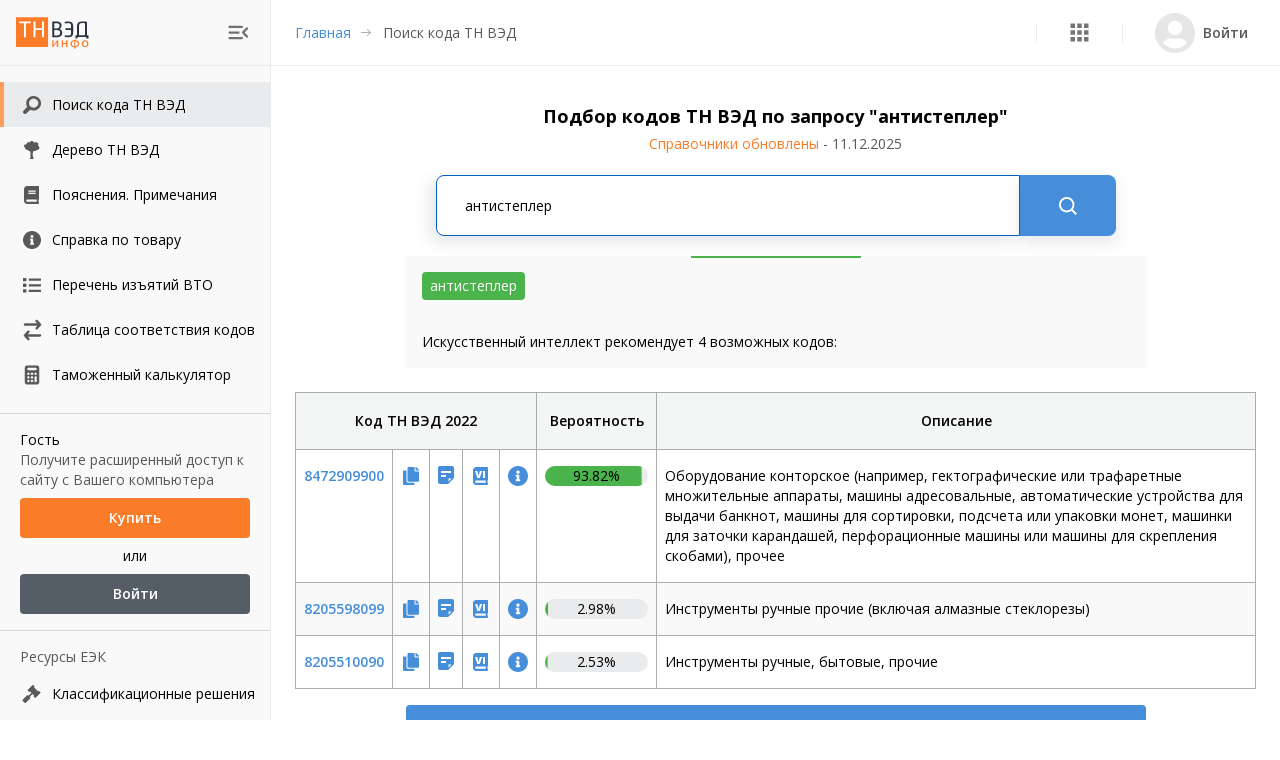

--- FILE ---
content_type: application/javascript; charset=UTF-8
request_url: https://tnved.info/_next/static/chunks/pages/_app-31939d5f7d74aae5.js
body_size: 93961
content:
(self.webpackChunk_N_E=self.webpackChunk_N_E||[]).push([[2888],{48711:function(e,t,n){"use strict";n.d(t,{Z:function(){return oe}});var r=function(){function e(e){var t=this;this._insertTag=function(e){var n;n=0===t.tags.length?t.insertionPoint?t.insertionPoint.nextSibling:t.prepend?t.container.firstChild:t.before:t.tags[t.tags.length-1].nextSibling,t.container.insertBefore(e,n),t.tags.push(e)},this.isSpeedy=void 0===e.speedy||e.speedy,this.tags=[],this.ctr=0,this.nonce=e.nonce,this.key=e.key,this.container=e.container,this.prepend=e.prepend,this.insertionPoint=e.insertionPoint,this.before=null}var t=e.prototype;return t.hydrate=function(e){e.forEach(this._insertTag)},t.insert=function(e){this.ctr%(this.isSpeedy?65e3:1)===0&&this._insertTag(function(e){var t=document.createElement("style");return t.setAttribute("data-emotion",e.key),void 0!==e.nonce&&t.setAttribute("nonce",e.nonce),t.appendChild(document.createTextNode("")),t.setAttribute("data-s",""),t}(this));var t=this.tags[this.tags.length-1];if(this.isSpeedy){var n=function(e){if(e.sheet)return e.sheet;for(var t=0;t<document.styleSheets.length;t++)if(document.styleSheets[t].ownerNode===e)return document.styleSheets[t]}(t);try{n.insertRule(e,n.cssRules.length)}catch(r){}}else t.appendChild(document.createTextNode(e));this.ctr++},t.flush=function(){this.tags.forEach((function(e){var t;return null==(t=e.parentNode)?void 0:t.removeChild(e)})),this.tags=[],this.ctr=0},e}(),o=Math.abs,i=String.fromCharCode,a=Object.assign;function u(e){return e.trim()}function s(e,t,n){return e.replace(t,n)}function c(e,t){return e.indexOf(t)}function l(e,t){return 0|e.charCodeAt(t)}function f(e,t,n){return e.slice(t,n)}function d(e){return e.length}function p(e){return e.length}function h(e,t){return t.push(e),e}var m=1,v=1,g=0,y=0,b=0,w="";function S(e,t,n,r,o,i,a){return{value:e,root:t,parent:n,type:r,props:o,children:i,line:m,column:v,length:a,return:""}}function T(e,t){return a(S("",null,null,"",null,null,0),e,{length:-e.length},t)}function x(){return b=y>0?l(w,--y):0,v--,10===b&&(v=1,m--),b}function E(){return b=y<g?l(w,y++):0,v++,10===b&&(v=1,m++),b}function O(){return l(w,y)}function C(){return y}function k(e,t){return f(w,e,t)}function _(e){switch(e){case 0:case 9:case 10:case 13:case 32:return 5;case 33:case 43:case 44:case 47:case 62:case 64:case 126:case 59:case 123:case 125:return 4;case 58:return 3;case 34:case 39:case 40:case 91:return 2;case 41:case 93:return 1}return 0}function N(e){return m=v=1,g=d(w=e),y=0,[]}function P(e){return w="",e}function A(e){return u(k(y-1,D(91===e?e+2:40===e?e+1:e)))}function I(e){for(;(b=O())&&b<33;)E();return _(e)>2||_(b)>3?"":" "}function R(e,t){for(;--t&&E()&&!(b<48||b>102||b>57&&b<65||b>70&&b<97););return k(e,C()+(t<6&&32==O()&&32==E()))}function D(e){for(;E();)switch(b){case e:return y;case 34:case 39:34!==e&&39!==e&&D(b);break;case 40:41===e&&D(e);break;case 92:E()}return y}function Z(e,t){for(;E()&&e+b!==57&&(e+b!==84||47!==O()););return"/*"+k(t,y-1)+"*"+i(47===e?e:E())}function M(e){for(;!_(O());)E();return k(e,y)}var j="-ms-",U="-moz-",L="-webkit-",G="comm",W="rule",F="decl",q="@keyframes";function H(e,t){for(var n="",r=p(e),o=0;o<r;o++)n+=t(e[o],o,e,t)||"";return n}function Y(e,t,n,r){switch(e.type){case"@layer":if(e.children.length)break;case"@import":case F:return e.return=e.return||e.value;case G:return"";case q:return e.return=e.value+"{"+H(e.children,r)+"}";case W:e.value=e.props.join(",")}return d(n=H(e.children,r))?e.return=e.value+"{"+n+"}":""}function $(e){return P(z("",null,null,null,[""],e=N(e),0,[0],e))}function z(e,t,n,r,o,a,u,f,p){for(var m=0,v=0,g=u,y=0,b=0,w=0,S=1,T=1,k=1,_=0,N="",P=o,D=a,j=r,U=N;T;)switch(w=_,_=E()){case 40:if(108!=w&&58==l(U,g-1)){-1!=c(U+=s(A(_),"&","&\f"),"&\f")&&(k=-1);break}case 34:case 39:case 91:U+=A(_);break;case 9:case 10:case 13:case 32:U+=I(w);break;case 92:U+=R(C()-1,7);continue;case 47:switch(O()){case 42:case 47:h(K(Z(E(),C()),t,n),p);break;default:U+="/"}break;case 123*S:f[m++]=d(U)*k;case 125*S:case 59:case 0:switch(_){case 0:case 125:T=0;case 59+v:-1==k&&(U=s(U,/\f/g,"")),b>0&&d(U)-g&&h(b>32?V(U+";",r,n,g-1):V(s(U," ","")+";",r,n,g-2),p);break;case 59:U+=";";default:if(h(j=B(U,t,n,m,v,o,f,N,P=[],D=[],g),a),123===_)if(0===v)z(U,t,j,j,P,a,g,f,D);else switch(99===y&&110===l(U,3)?100:y){case 100:case 108:case 109:case 115:z(e,j,j,r&&h(B(e,j,j,0,0,o,f,N,o,P=[],g),D),o,D,g,f,r?P:D);break;default:z(U,j,j,j,[""],D,0,f,D)}}m=v=b=0,S=k=1,N=U="",g=u;break;case 58:g=1+d(U),b=w;default:if(S<1)if(123==_)--S;else if(125==_&&0==S++&&125==x())continue;switch(U+=i(_),_*S){case 38:k=v>0?1:(U+="\f",-1);break;case 44:f[m++]=(d(U)-1)*k,k=1;break;case 64:45===O()&&(U+=A(E())),y=O(),v=g=d(N=U+=M(C())),_++;break;case 45:45===w&&2==d(U)&&(S=0)}}return a}function B(e,t,n,r,i,a,c,l,d,h,m){for(var v=i-1,g=0===i?a:[""],y=p(g),b=0,w=0,T=0;b<r;++b)for(var x=0,E=f(e,v+1,v=o(w=c[b])),O=e;x<y;++x)(O=u(w>0?g[x]+" "+E:s(E,/&\f/g,g[x])))&&(d[T++]=O);return S(e,t,n,0===i?W:l,d,h,m)}function K(e,t,n){return S(e,t,n,G,i(b),f(e,2,-2),0)}function V(e,t,n,r){return S(e,t,n,F,f(e,0,r),f(e,r+1,-1),r)}var Q=function(e,t,n){for(var r=0,o=0;r=o,o=O(),38===r&&12===o&&(t[n]=1),!_(o);)E();return k(e,y)},X=function(e,t){return P(function(e,t){var n=-1,r=44;do{switch(_(r)){case 0:38===r&&12===O()&&(t[n]=1),e[n]+=Q(y-1,t,n);break;case 2:e[n]+=A(r);break;case 4:if(44===r){e[++n]=58===O()?"&\f":"",t[n]=e[n].length;break}default:e[n]+=i(r)}}while(r=E());return e}(N(e),t))},J=new WeakMap,ee=function(e){if("rule"===e.type&&e.parent&&!(e.length<1)){for(var t=e.value,n=e.parent,r=e.column===n.column&&e.line===n.line;"rule"!==n.type;)if(!(n=n.parent))return;if((1!==e.props.length||58===t.charCodeAt(0)||J.get(n))&&!r){J.set(e,!0);for(var o=[],i=X(t,o),a=n.props,u=0,s=0;u<i.length;u++)for(var c=0;c<a.length;c++,s++)e.props[s]=o[u]?i[u].replace(/&\f/g,a[c]):a[c]+" "+i[u]}}},te=function(e){if("decl"===e.type){var t=e.value;108===t.charCodeAt(0)&&98===t.charCodeAt(2)&&(e.return="",e.value="")}};function ne(e,t){switch(function(e,t){return 45^l(e,0)?(((t<<2^l(e,0))<<2^l(e,1))<<2^l(e,2))<<2^l(e,3):0}(e,t)){case 5103:return"-webkit-print-"+e+e;case 5737:case 4201:case 3177:case 3433:case 1641:case 4457:case 2921:case 5572:case 6356:case 5844:case 3191:case 6645:case 3005:case 6391:case 5879:case 5623:case 6135:case 4599:case 4855:case 4215:case 6389:case 5109:case 5365:case 5621:case 3829:return L+e+e;case 5349:case 4246:case 4810:case 6968:case 2756:return L+e+U+e+j+e+e;case 6828:case 4268:return L+e+j+e+e;case 6165:return L+e+j+"flex-"+e+e;case 5187:return L+e+s(e,/(\w+).+(:[^]+)/,"-webkit-box-$1$2-ms-flex-$1$2")+e;case 5443:return L+e+j+"flex-item-"+s(e,/flex-|-self/,"")+e;case 4675:return L+e+j+"flex-line-pack"+s(e,/align-content|flex-|-self/,"")+e;case 5548:return L+e+j+s(e,"shrink","negative")+e;case 5292:return L+e+j+s(e,"basis","preferred-size")+e;case 6060:return"-webkit-box-"+s(e,"-grow","")+L+e+j+s(e,"grow","positive")+e;case 4554:return L+s(e,/([^-])(transform)/g,"$1-webkit-$2")+e;case 6187:return s(s(s(e,/(zoom-|grab)/,"-webkit-$1"),/(image-set)/,"-webkit-$1"),e,"")+e;case 5495:case 3959:return s(e,/(image-set\([^]*)/,"-webkit-$1$`$1");case 4968:return s(s(e,/(.+:)(flex-)?(.*)/,"-webkit-box-pack:$3-ms-flex-pack:$3"),/s.+-b[^;]+/,"justify")+L+e+e;case 4095:case 3583:case 4068:case 2532:return s(e,/(.+)-inline(.+)/,"-webkit-$1$2")+e;case 8116:case 7059:case 5753:case 5535:case 5445:case 5701:case 4933:case 4677:case 5533:case 5789:case 5021:case 4765:if(d(e)-1-t>6)switch(l(e,t+1)){case 109:if(45!==l(e,t+4))break;case 102:return s(e,/(.+:)(.+)-([^]+)/,"$1-webkit-$2-$3$1-moz-"+(108==l(e,t+3)?"$3":"$2-$3"))+e;case 115:return~c(e,"stretch")?ne(s(e,"stretch","fill-available"),t)+e:e}break;case 4949:if(115!==l(e,t+1))break;case 6444:switch(l(e,d(e)-3-(~c(e,"!important")&&10))){case 107:return s(e,":",":-webkit-")+e;case 101:return s(e,/(.+:)([^;!]+)(;|!.+)?/,"$1-webkit-"+(45===l(e,14)?"inline-":"")+"box$3$1"+"-webkit-$2$3$1"+"-ms-$2box$3")+e}break;case 5936:switch(l(e,t+11)){case 114:return L+e+j+s(e,/[svh]\w+-[tblr]{2}/,"tb")+e;case 108:return L+e+j+s(e,/[svh]\w+-[tblr]{2}/,"tb-rl")+e;case 45:return L+e+j+s(e,/[svh]\w+-[tblr]{2}/,"lr")+e}return L+e+j+e+e}return e}var re=[function(e,t,n,r){if(e.length>-1&&!e.return)switch(e.type){case F:e.return=ne(e.value,e.length);break;case q:return H([T(e,{value:s(e.value,"@","@-webkit-")})],r);case W:if(e.length)return function(e,t){return e.map(t).join("")}(e.props,(function(t){switch(function(e,t){return(e=t.exec(e))?e[0]:e}(t,/(::plac\w+|:read-\w+)/)){case":read-only":case":read-write":return H([T(e,{props:[s(t,/:(read-\w+)/,":-moz-$1")]})],r);case"::placeholder":return H([T(e,{props:[s(t,/:(plac\w+)/,":-webkit-input-$1")]}),T(e,{props:[s(t,/:(plac\w+)/,":-moz-$1")]}),T(e,{props:[s(t,/:(plac\w+)/,"-ms-input-$1")]})],r)}return""}))}}],oe=function(e){var t=e.key;if("css"===t){var n=document.querySelectorAll("style[data-emotion]:not([data-s])");Array.prototype.forEach.call(n,(function(e){-1!==e.getAttribute("data-emotion").indexOf(" ")&&(document.head.appendChild(e),e.setAttribute("data-s",""))}))}var o,i,a=e.stylisPlugins||re,u={},s=[];o=e.container||document.head,Array.prototype.forEach.call(document.querySelectorAll('style[data-emotion^="'+t+' "]'),(function(e){for(var t=e.getAttribute("data-emotion").split(" "),n=1;n<t.length;n++)u[t[n]]=!0;s.push(e)}));var c,l,f=[Y,(l=function(e){c.insert(e)},function(e){e.root||(e=e.return)&&l(e)})],d=function(e){var t=p(e);return function(n,r,o,i){for(var a="",u=0;u<t;u++)a+=e[u](n,r,o,i)||"";return a}}([ee,te].concat(a,f));i=function(e,t,n,r){c=n,H($(e?e+"{"+t.styles+"}":t.styles),d),r&&(h.inserted[t.name]=!0)};var h={key:t,sheet:new r({key:t,container:o,nonce:e.nonce,speedy:e.speedy,prepend:e.prepend,insertionPoint:e.insertionPoint}),nonce:e.nonce,inserted:u,registered:{},insert:i};return h.sheet.hydrate(s),h}},87685:function(e,t,n){"use strict";n.d(t,{C:function(){return c},E:function(){return v},T:function(){return f},c:function(){return h},h:function(){return d},w:function(){return l}});var r=n(67294),o=n(48711),i=n(70444),a=n(36016),u=n(27278),s=r.createContext("undefined"!==typeof HTMLElement?(0,o.Z)({key:"css"}):null),c=s.Provider,l=function(e){return(0,r.forwardRef)((function(t,n){var o=(0,r.useContext)(s);return e(t,o,n)}))},f=r.createContext({});var d={}.hasOwnProperty,p="__EMOTION_TYPE_PLEASE_DO_NOT_USE__",h=function(e,t){var n={};for(var r in t)d.call(t,r)&&(n[r]=t[r]);return n[p]=e,n},m=function(e){var t=e.cache,n=e.serialized,r=e.isStringTag;return(0,i.hC)(t,n,r),(0,u.L)((function(){return(0,i.My)(t,n,r)})),null},v=l((function(e,t,n){var o=e.css;"string"===typeof o&&void 0!==t.registered[o]&&(o=t.registered[o]);var u=e[p],s=[o],c="";"string"===typeof e.className?c=(0,i.fp)(t.registered,s,e.className):null!=e.className&&(c=e.className+" ");var l=(0,a.O)(s,void 0,r.useContext(f));c+=t.key+"-"+l.name;var h={};for(var v in e)d.call(e,v)&&"css"!==v&&v!==p&&(h[v]=e[v]);return h.className=c,n&&(h.ref=n),r.createElement(r.Fragment,null,r.createElement(m,{cache:t,serialized:l,isStringTag:"string"===typeof u}),r.createElement(u,h))}))},70917:function(e,t,n){"use strict";n.d(t,{F4:function(){return f},iv:function(){return l},xB:function(){return c}});var r=n(87685),o=n(67294),i=n(70444),a=n(27278),u=n(36016),s=(n(48711),n(8679),function(e,t){var n=arguments;if(null==t||!r.h.call(t,"css"))return o.createElement.apply(void 0,n);var i=n.length,a=new Array(i);a[0]=r.E,a[1]=(0,r.c)(e,t);for(var u=2;u<i;u++)a[u]=n[u];return o.createElement.apply(null,a)});!function(e){var t;t||(t=e.JSX||(e.JSX={}))}(s||(s={}));var c=(0,r.w)((function(e,t){var n=e.styles,s=(0,u.O)([n],void 0,o.useContext(r.T)),c=o.useRef();return(0,a.j)((function(){var e=t.key+"-global",n=new t.sheet.constructor({key:e,nonce:t.sheet.nonce,container:t.sheet.container,speedy:t.sheet.isSpeedy}),r=!1,o=document.querySelector('style[data-emotion="'+e+" "+s.name+'"]');return t.sheet.tags.length&&(n.before=t.sheet.tags[0]),null!==o&&(r=!0,o.setAttribute("data-emotion",e),n.hydrate([o])),c.current=[n,r],function(){n.flush()}}),[t]),(0,a.j)((function(){var e=c.current,n=e[0];if(e[1])e[1]=!1;else{if(void 0!==s.next&&(0,i.My)(t,s.next,!0),n.tags.length){var r=n.tags[n.tags.length-1].nextElementSibling;n.before=r,n.flush()}t.insert("",s,n,!1)}}),[t,s.name]),null}));function l(){for(var e=arguments.length,t=new Array(e),n=0;n<e;n++)t[n]=arguments[n];return(0,u.O)(t)}function f(){var e=l.apply(void 0,arguments),t="animation-"+e.name;return{name:t,styles:"@keyframes "+t+"{"+e.styles+"}",anim:1,toString:function(){return"_EMO_"+this.name+"_"+this.styles+"_EMO_"}}}},35944:function(e,t,n){"use strict";n.d(t,{BX:function(){return u},HY:function(){return i},tZ:function(){return a}});var r=n(85893),o=n(87685),i=(n(67294),n(48711),n(8679),n(36016),n(27278),r.Fragment),a=function(e,t,n){return o.h.call(t,"css")?r.jsx(o.E,(0,o.c)(e,t),n):r.jsx(e,t,n)},u=function(e,t,n){return o.h.call(t,"css")?r.jsxs(o.E,(0,o.c)(e,t),n):r.jsxs(e,t,n)}},36016:function(e,t,n){"use strict";n.d(t,{O:function(){return h}});var r={animationIterationCount:1,aspectRatio:1,borderImageOutset:1,borderImageSlice:1,borderImageWidth:1,boxFlex:1,boxFlexGroup:1,boxOrdinalGroup:1,columnCount:1,columns:1,flex:1,flexGrow:1,flexPositive:1,flexShrink:1,flexNegative:1,flexOrder:1,gridRow:1,gridRowEnd:1,gridRowSpan:1,gridRowStart:1,gridColumn:1,gridColumnEnd:1,gridColumnSpan:1,gridColumnStart:1,msGridRow:1,msGridRowSpan:1,msGridColumn:1,msGridColumnSpan:1,fontWeight:1,lineHeight:1,opacity:1,order:1,orphans:1,scale:1,tabSize:1,widows:1,zIndex:1,zoom:1,WebkitLineClamp:1,fillOpacity:1,floodOpacity:1,stopOpacity:1,strokeDasharray:1,strokeDashoffset:1,strokeMiterlimit:1,strokeOpacity:1,strokeWidth:1};function o(e){var t=Object.create(null);return function(n){return void 0===t[n]&&(t[n]=e(n)),t[n]}}var i=/[A-Z]|^ms/g,a=/_EMO_([^_]+?)_([^]*?)_EMO_/g,u=function(e){return 45===e.charCodeAt(1)},s=function(e){return null!=e&&"boolean"!==typeof e},c=o((function(e){return u(e)?e:e.replace(i,"-$&").toLowerCase()})),l=function(e,t){switch(e){case"animation":case"animationName":if("string"===typeof t)return t.replace(a,(function(e,t,n){return d={name:t,styles:n,next:d},t}))}return 1===r[e]||u(e)||"number"!==typeof t||0===t?t:t+"px"};function f(e,t,n){if(null==n)return"";var r=n;if(void 0!==r.__emotion_styles)return r;switch(typeof n){case"boolean":return"";case"object":var o=n;if(1===o.anim)return d={name:o.name,styles:o.styles,next:d},o.name;var i=n;if(void 0!==i.styles){var a=i.next;if(void 0!==a)for(;void 0!==a;)d={name:a.name,styles:a.styles,next:d},a=a.next;return i.styles+";"}return function(e,t,n){var r="";if(Array.isArray(n))for(var o=0;o<n.length;o++)r+=f(e,t,n[o])+";";else for(var i in n){var a=n[i];if("object"!==typeof a){var u=a;null!=t&&void 0!==t[u]?r+=i+"{"+t[u]+"}":s(u)&&(r+=c(i)+":"+l(i,u)+";")}else if(!Array.isArray(a)||"string"!==typeof a[0]||null!=t&&void 0!==t[a[0]]){var d=f(e,t,a);switch(i){case"animation":case"animationName":r+=c(i)+":"+d+";";break;default:r+=i+"{"+d+"}"}}else for(var p=0;p<a.length;p++)s(a[p])&&(r+=c(i)+":"+l(i,a[p])+";")}return r}(e,t,n);case"function":if(void 0!==e){var u=d,p=n(e);return d=u,f(e,t,p)}}var h=n;if(null==t)return h;var m=t[h];return void 0!==m?m:h}var d,p=/label:\s*([^\s;{]+)\s*(;|$)/g;function h(e,t,n){if(1===e.length&&"object"===typeof e[0]&&null!==e[0]&&void 0!==e[0].styles)return e[0];var r=!0,o="";d=void 0;var i=e[0];null==i||void 0===i.raw?(r=!1,o+=f(n,t,i)):o+=i[0];for(var a=1;a<e.length;a++){if(o+=f(n,t,e[a]),r)o+=i[a]}p.lastIndex=0;for(var u,s="";null!==(u=p.exec(o));)s+="-"+u[1];var c=function(e){for(var t,n=0,r=0,o=e.length;o>=4;++r,o-=4)t=1540483477*(65535&(t=255&e.charCodeAt(r)|(255&e.charCodeAt(++r))<<8|(255&e.charCodeAt(++r))<<16|(255&e.charCodeAt(++r))<<24))+(59797*(t>>>16)<<16),n=1540483477*(65535&(t^=t>>>24))+(59797*(t>>>16)<<16)^1540483477*(65535&n)+(59797*(n>>>16)<<16);switch(o){case 3:n^=(255&e.charCodeAt(r+2))<<16;case 2:n^=(255&e.charCodeAt(r+1))<<8;case 1:n=1540483477*(65535&(n^=255&e.charCodeAt(r)))+(59797*(n>>>16)<<16)}return(((n=1540483477*(65535&(n^=n>>>13))+(59797*(n>>>16)<<16))^n>>>15)>>>0).toString(36)}(o)+s;return{name:c,styles:o,next:d}}},27278:function(e,t,n){"use strict";var r;n.d(t,{L:function(){return a},j:function(){return u}});var o=n(67294),i=!!(r||(r=n.t(o,2))).useInsertionEffect&&(r||(r=n.t(o,2))).useInsertionEffect,a=i||function(e){return e()},u=i||o.useLayoutEffect},70444:function(e,t,n){"use strict";n.d(t,{My:function(){return i},fp:function(){return r},hC:function(){return o}});function r(e,t,n){var r="";return n.split(" ").forEach((function(n){void 0!==e[n]?t.push(e[n]+";"):n&&(r+=n+" ")})),r}var o=function(e,t,n){var r=e.key+"-"+t.name;!1===n&&void 0===e.registered[r]&&(e.registered[r]=t.styles)},i=function(e,t,n){o(e,t,n);var r=e.key+"-"+t.name;if(void 0===e.inserted[t.name]){var i=t;do{e.insert(t===i?"."+r:"",i,e.sheet,!0),i=i.next}while(void 0!==i)}}},5616:function(e,t,n){"use strict";n.d(t,{Z:function(){return b}});var r=n(87462),o=n(63366),i=n(67294),a=n(90512),u=n(9413),s=n(86523),c=n(39707),l=n(96682),f=n(85893);const d=["className","component"];var p=n(37078),h=n(68239),m=n(10606);var v=(0,n(1588).Z)("MuiBox",["root"]);const g=(0,h.Z)(),y=function(e={}){const{themeId:t,defaultTheme:n,defaultClassName:p="MuiBox-root",generateClassName:h}=e,m=(0,u.default)("div",{shouldForwardProp:e=>"theme"!==e&&"sx"!==e&&"as"!==e})(s.Z);return i.forwardRef((function(e,i){const u=(0,l.Z)(n),s=(0,c.Z)(e),{className:v,component:g="div"}=s,y=(0,o.Z)(s,d);return(0,f.jsx)(m,(0,r.Z)({as:g,ref:i,className:(0,a.Z)(v,h?h(p):p),theme:t&&u[t]||u},y))}))}({themeId:m.Z,defaultTheme:g,defaultClassName:v.root,generateClassName:p.Z.generate});var b=y},98456:function(e,t,n){"use strict";n.d(t,{Z:function(){return _}});var r=n(63366),o=n(87462),i=n(67294),a=n(90512),u=n(94780),s=n(70917),c=n(98216),l=n(28628),f=n(90948),d=n(1588),p=n(34867);function h(e){return(0,p.ZP)("MuiCircularProgress",e)}(0,d.Z)("MuiCircularProgress",["root","determinate","indeterminate","colorPrimary","colorSecondary","svg","circle","circleDeterminate","circleIndeterminate","circleDisableShrink"]);var m=n(85893);const v=["className","color","disableShrink","size","style","thickness","value","variant"];let g,y,b,w,S=e=>e;const T=44,x=(0,s.F4)(g||(g=S`
  0% {
    transform: rotate(0deg);
  }

  100% {
    transform: rotate(360deg);
  }
`)),E=(0,s.F4)(y||(y=S`
  0% {
    stroke-dasharray: 1px, 200px;
    stroke-dashoffset: 0;
  }

  50% {
    stroke-dasharray: 100px, 200px;
    stroke-dashoffset: -15px;
  }

  100% {
    stroke-dasharray: 100px, 200px;
    stroke-dashoffset: -125px;
  }
`)),O=(0,f.ZP)("span",{name:"MuiCircularProgress",slot:"Root",overridesResolver:(e,t)=>{const{ownerState:n}=e;return[t.root,t[n.variant],t[`color${(0,c.Z)(n.color)}`]]}})((({ownerState:e,theme:t})=>(0,o.Z)({display:"inline-block"},"determinate"===e.variant&&{transition:t.transitions.create("transform")},"inherit"!==e.color&&{color:(t.vars||t).palette[e.color].main})),(({ownerState:e})=>"indeterminate"===e.variant&&(0,s.iv)(b||(b=S`
      animation: ${0} 1.4s linear infinite;
    `),x))),C=(0,f.ZP)("svg",{name:"MuiCircularProgress",slot:"Svg",overridesResolver:(e,t)=>t.svg})({display:"block"}),k=(0,f.ZP)("circle",{name:"MuiCircularProgress",slot:"Circle",overridesResolver:(e,t)=>{const{ownerState:n}=e;return[t.circle,t[`circle${(0,c.Z)(n.variant)}`],n.disableShrink&&t.circleDisableShrink]}})((({ownerState:e,theme:t})=>(0,o.Z)({stroke:"currentColor"},"determinate"===e.variant&&{transition:t.transitions.create("stroke-dashoffset")},"indeterminate"===e.variant&&{strokeDasharray:"80px, 200px",strokeDashoffset:0})),(({ownerState:e})=>"indeterminate"===e.variant&&!e.disableShrink&&(0,s.iv)(w||(w=S`
      animation: ${0} 1.4s ease-in-out infinite;
    `),E)));var _=i.forwardRef((function(e,t){const n=(0,l.i)({props:e,name:"MuiCircularProgress"}),{className:i,color:s="primary",disableShrink:f=!1,size:d=40,style:p,thickness:g=3.6,value:y=0,variant:b="indeterminate"}=n,w=(0,r.Z)(n,v),S=(0,o.Z)({},n,{color:s,disableShrink:f,size:d,thickness:g,value:y,variant:b}),x=(e=>{const{classes:t,variant:n,color:r,disableShrink:o}=e,i={root:["root",n,`color${(0,c.Z)(r)}`],svg:["svg"],circle:["circle",`circle${(0,c.Z)(n)}`,o&&"circleDisableShrink"]};return(0,u.Z)(i,h,t)})(S),E={},_={},N={};if("determinate"===b){const e=2*Math.PI*((T-g)/2);E.strokeDasharray=e.toFixed(3),N["aria-valuenow"]=Math.round(y),E.strokeDashoffset=`${((100-y)/100*e).toFixed(3)}px`,_.transform="rotate(-90deg)"}return(0,m.jsx)(O,(0,o.Z)({className:(0,a.Z)(x.root,i),style:(0,o.Z)({width:d,height:d},_,p),ownerState:S,ref:t,role:"progressbar"},N,w,{children:(0,m.jsx)(C,{className:x.svg,ownerState:S,viewBox:"22 22 44 44",children:(0,m.jsx)(k,{className:x.circle,style:E,ownerState:S,cx:T,cy:T,r:(T-g)/2,fill:"none",strokeWidth:g})})}))}))},28628:function(e,t,n){"use strict";n.d(t,{i:function(){return o}});n(67294);var r=n(32842);n(85893);function o(e){return(0,r.i)(e)}},90068:function(e,t,n){"use strict";n.d(t,{Z:function(){return l}});var r=n(87462),o=(n(67294),n(41234)),i=n(96682),a=n(85893);var u=function({styles:e,themeId:t,defaultTheme:n={}}){const r=(0,i.Z)(n),u="function"===typeof e?e(t&&r[t]||r):e;return(0,a.jsx)(o.Z,{styles:u})},s=n(90247),c=n(10606);var l=function(e){return(0,a.jsx)(u,(0,r.Z)({},e,{defaultTheme:s.Z,themeId:c.Z}))}},68239:function(e,t,n){"use strict";n.d(t,{Z:function(){return D}});var r=n(87462),o=n(63366),i=n(56535),a=n(4953),u=n(44920),s=n(86523),c=n(17172);var l=n(2101);var f={black:"#000",white:"#fff"};var d={50:"#fafafa",100:"#f5f5f5",200:"#eeeeee",300:"#e0e0e0",400:"#bdbdbd",500:"#9e9e9e",600:"#757575",700:"#616161",800:"#424242",900:"#212121",A100:"#f5f5f5",A200:"#eeeeee",A400:"#bdbdbd",A700:"#616161"};var p={50:"#f3e5f5",100:"#e1bee7",200:"#ce93d8",300:"#ba68c8",400:"#ab47bc",500:"#9c27b0",600:"#8e24aa",700:"#7b1fa2",800:"#6a1b9a",900:"#4a148c",A100:"#ea80fc",A200:"#e040fb",A400:"#d500f9",A700:"#aa00ff"};var h={50:"#ffebee",100:"#ffcdd2",200:"#ef9a9a",300:"#e57373",400:"#ef5350",500:"#f44336",600:"#e53935",700:"#d32f2f",800:"#c62828",900:"#b71c1c",A100:"#ff8a80",A200:"#ff5252",A400:"#ff1744",A700:"#d50000"};var m={50:"#fff3e0",100:"#ffe0b2",200:"#ffcc80",300:"#ffb74d",400:"#ffa726",500:"#ff9800",600:"#fb8c00",700:"#f57c00",800:"#ef6c00",900:"#e65100",A100:"#ffd180",A200:"#ffab40",A400:"#ff9100",A700:"#ff6d00"};var v={50:"#e3f2fd",100:"#bbdefb",200:"#90caf9",300:"#64b5f6",400:"#42a5f5",500:"#2196f3",600:"#1e88e5",700:"#1976d2",800:"#1565c0",900:"#0d47a1",A100:"#82b1ff",A200:"#448aff",A400:"#2979ff",A700:"#2962ff"};var g={50:"#e1f5fe",100:"#b3e5fc",200:"#81d4fa",300:"#4fc3f7",400:"#29b6f6",500:"#03a9f4",600:"#039be5",700:"#0288d1",800:"#0277bd",900:"#01579b",A100:"#80d8ff",A200:"#40c4ff",A400:"#00b0ff",A700:"#0091ea"};var y={50:"#e8f5e9",100:"#c8e6c9",200:"#a5d6a7",300:"#81c784",400:"#66bb6a",500:"#4caf50",600:"#43a047",700:"#388e3c",800:"#2e7d32",900:"#1b5e20",A100:"#b9f6ca",A200:"#69f0ae",A400:"#00e676",A700:"#00c853"};const b=["mode","contrastThreshold","tonalOffset"],w={text:{primary:"rgba(0, 0, 0, 0.87)",secondary:"rgba(0, 0, 0, 0.6)",disabled:"rgba(0, 0, 0, 0.38)"},divider:"rgba(0, 0, 0, 0.12)",background:{paper:f.white,default:f.white},action:{active:"rgba(0, 0, 0, 0.54)",hover:"rgba(0, 0, 0, 0.04)",hoverOpacity:.04,selected:"rgba(0, 0, 0, 0.08)",selectedOpacity:.08,disabled:"rgba(0, 0, 0, 0.26)",disabledBackground:"rgba(0, 0, 0, 0.12)",disabledOpacity:.38,focus:"rgba(0, 0, 0, 0.12)",focusOpacity:.12,activatedOpacity:.12}},S={text:{primary:f.white,secondary:"rgba(255, 255, 255, 0.7)",disabled:"rgba(255, 255, 255, 0.5)",icon:"rgba(255, 255, 255, 0.5)"},divider:"rgba(255, 255, 255, 0.12)",background:{paper:"#121212",default:"#121212"},action:{active:f.white,hover:"rgba(255, 255, 255, 0.08)",hoverOpacity:.08,selected:"rgba(255, 255, 255, 0.16)",selectedOpacity:.16,disabled:"rgba(255, 255, 255, 0.3)",disabledBackground:"rgba(255, 255, 255, 0.12)",disabledOpacity:.38,focus:"rgba(255, 255, 255, 0.12)",focusOpacity:.12,activatedOpacity:.24}};function T(e,t,n,r){const o=r.light||r,i=r.dark||1.5*r;e[t]||(e.hasOwnProperty(n)?e[t]=e[n]:"light"===t?e.light=(0,l.$n)(e.main,o):"dark"===t&&(e.dark=(0,l._j)(e.main,i)))}function x(e){const{mode:t="light",contrastThreshold:n=3,tonalOffset:u=.2}=e,s=(0,o.Z)(e,b),c=e.primary||function(e="light"){return"dark"===e?{main:v[200],light:v[50],dark:v[400]}:{main:v[700],light:v[400],dark:v[800]}}(t),x=e.secondary||function(e="light"){return"dark"===e?{main:p[200],light:p[50],dark:p[400]}:{main:p[500],light:p[300],dark:p[700]}}(t),E=e.error||function(e="light"){return"dark"===e?{main:h[500],light:h[300],dark:h[700]}:{main:h[700],light:h[400],dark:h[800]}}(t),O=e.info||function(e="light"){return"dark"===e?{main:g[400],light:g[300],dark:g[700]}:{main:g[700],light:g[500],dark:g[900]}}(t),C=e.success||function(e="light"){return"dark"===e?{main:y[400],light:y[300],dark:y[700]}:{main:y[800],light:y[500],dark:y[900]}}(t),k=e.warning||function(e="light"){return"dark"===e?{main:m[400],light:m[300],dark:m[700]}:{main:"#ed6c02",light:m[500],dark:m[900]}}(t);function _(e){return(0,l.mi)(e,S.text.primary)>=n?S.text.primary:w.text.primary}const N=({color:e,name:t,mainShade:n=500,lightShade:o=300,darkShade:a=700})=>{if(!(e=(0,r.Z)({},e)).main&&e[n]&&(e.main=e[n]),!e.hasOwnProperty("main"))throw new Error((0,i.Z)(11,t?` (${t})`:"",n));if("string"!==typeof e.main)throw new Error((0,i.Z)(12,t?` (${t})`:"",JSON.stringify(e.main)));return T(e,"light",o,u),T(e,"dark",a,u),e.contrastText||(e.contrastText=_(e.main)),e},P={dark:S,light:w};return(0,a.Z)((0,r.Z)({common:(0,r.Z)({},f),mode:t,primary:N({color:c,name:"primary"}),secondary:N({color:x,name:"secondary",mainShade:"A400",lightShade:"A200",darkShade:"A700"}),error:N({color:E,name:"error"}),warning:N({color:k,name:"warning"}),info:N({color:O,name:"info"}),success:N({color:C,name:"success"}),grey:d,contrastThreshold:n,getContrastText:_,augmentColor:N,tonalOffset:u},P[t]),s)}const E=["fontFamily","fontSize","fontWeightLight","fontWeightRegular","fontWeightMedium","fontWeightBold","htmlFontSize","allVariants","pxToRem"];const O={textTransform:"uppercase"},C='"Roboto", "Helvetica", "Arial", sans-serif';function k(e,t){const n="function"===typeof t?t(e):t,{fontFamily:i=C,fontSize:u=14,fontWeightLight:s=300,fontWeightRegular:c=400,fontWeightMedium:l=500,fontWeightBold:f=700,htmlFontSize:d=16,allVariants:p,pxToRem:h}=n,m=(0,o.Z)(n,E);const v=u/14,g=h||(e=>e/d*v+"rem"),y=(e,t,n,o,a)=>{return(0,r.Z)({fontFamily:i,fontWeight:e,fontSize:g(t),lineHeight:n},i===C?{letterSpacing:(u=o/t,Math.round(1e5*u)/1e5)+"em"}:{},a,p);var u},b={h1:y(s,96,1.167,-1.5),h2:y(s,60,1.2,-.5),h3:y(c,48,1.167,0),h4:y(c,34,1.235,.25),h5:y(c,24,1.334,0),h6:y(l,20,1.6,.15),subtitle1:y(c,16,1.75,.15),subtitle2:y(l,14,1.57,.1),body1:y(c,16,1.5,.15),body2:y(c,14,1.43,.15),button:y(l,14,1.75,.4,O),caption:y(c,12,1.66,.4),overline:y(c,12,2.66,1,O),inherit:{fontFamily:"inherit",fontWeight:"inherit",fontSize:"inherit",lineHeight:"inherit",letterSpacing:"inherit"}};return(0,a.Z)((0,r.Z)({htmlFontSize:d,pxToRem:g,fontFamily:i,fontSize:u,fontWeightLight:s,fontWeightRegular:c,fontWeightMedium:l,fontWeightBold:f},b),m,{clone:!1})}function _(...e){return[`${e[0]}px ${e[1]}px ${e[2]}px ${e[3]}px rgba(0,0,0,0.2)`,`${e[4]}px ${e[5]}px ${e[6]}px ${e[7]}px rgba(0,0,0,0.14)`,`${e[8]}px ${e[9]}px ${e[10]}px ${e[11]}px rgba(0,0,0,0.12)`].join(",")}var N=["none",_(0,2,1,-1,0,1,1,0,0,1,3,0),_(0,3,1,-2,0,2,2,0,0,1,5,0),_(0,3,3,-2,0,3,4,0,0,1,8,0),_(0,2,4,-1,0,4,5,0,0,1,10,0),_(0,3,5,-1,0,5,8,0,0,1,14,0),_(0,3,5,-1,0,6,10,0,0,1,18,0),_(0,4,5,-2,0,7,10,1,0,2,16,1),_(0,5,5,-3,0,8,10,1,0,3,14,2),_(0,5,6,-3,0,9,12,1,0,3,16,2),_(0,6,6,-3,0,10,14,1,0,4,18,3),_(0,6,7,-4,0,11,15,1,0,4,20,3),_(0,7,8,-4,0,12,17,2,0,5,22,4),_(0,7,8,-4,0,13,19,2,0,5,24,4),_(0,7,9,-4,0,14,21,2,0,5,26,4),_(0,8,9,-5,0,15,22,2,0,6,28,5),_(0,8,10,-5,0,16,24,2,0,6,30,5),_(0,8,11,-5,0,17,26,2,0,6,32,5),_(0,9,11,-5,0,18,28,2,0,7,34,6),_(0,9,12,-6,0,19,29,2,0,7,36,6),_(0,10,13,-6,0,20,31,3,0,8,38,7),_(0,10,13,-6,0,21,33,3,0,8,40,7),_(0,10,14,-6,0,22,35,3,0,8,42,7),_(0,11,14,-7,0,23,36,3,0,9,44,8),_(0,11,15,-7,0,24,38,3,0,9,46,8)],P=n(96067);var A={mobileStepper:1e3,fab:1050,speedDial:1050,appBar:1100,drawer:1200,modal:1300,snackbar:1400,tooltip:1500};const I=["breakpoints","mixins","spacing","palette","transitions","typography","shape"];function R(e={},...t){const{mixins:n={},palette:l={},transitions:f={},typography:d={}}=e,p=(0,o.Z)(e,I);if(e.vars)throw new Error((0,i.Z)(18));const h=x(l),m=(0,c.Z)(e);let v=(0,a.Z)(m,{mixins:(g=m.breakpoints,y=n,(0,r.Z)({toolbar:{minHeight:56,[g.up("xs")]:{"@media (orientation: landscape)":{minHeight:48}},[g.up("sm")]:{minHeight:64}}},y)),palette:h,shadows:N.slice(),typography:k(h,d),transitions:(0,P.ZP)(f),zIndex:(0,r.Z)({},A)});var g,y;return v=(0,a.Z)(v,p),v=t.reduce(((e,t)=>(0,a.Z)(e,t)),v),v.unstable_sxConfig=(0,r.Z)({},u.Z,null==p?void 0:p.unstable_sxConfig),v.unstable_sx=function(e){return(0,s.Z)({sx:e,theme:this})},v}var D=R},96067:function(e,t,n){"use strict";n.d(t,{ZP:function(){return l},x9:function(){return u}});var r=n(63366),o=n(87462);const i=["duration","easing","delay"],a={easeInOut:"cubic-bezier(0.4, 0, 0.2, 1)",easeOut:"cubic-bezier(0.0, 0, 0.2, 1)",easeIn:"cubic-bezier(0.4, 0, 1, 1)",sharp:"cubic-bezier(0.4, 0, 0.6, 1)"},u={shortest:150,shorter:200,short:250,standard:300,complex:375,enteringScreen:225,leavingScreen:195};function s(e){return`${Math.round(e)}ms`}function c(e){if(!e)return 0;const t=e/36;return Math.round(10*(4+15*t**.25+t/5))}function l(e){const t=(0,o.Z)({},a,e.easing),n=(0,o.Z)({},u,e.duration);return(0,o.Z)({getAutoHeightDuration:c,create:(e=["all"],o={})=>{const{duration:a=n.standard,easing:u=t.easeInOut,delay:c=0}=o;(0,r.Z)(o,i);return(Array.isArray(e)?e:[e]).map((e=>`${e} ${"string"===typeof a?a:s(a)} ${u} ${"string"===typeof c?c:s(c)}`)).join(",")}},e,{easing:t,duration:n})}},90247:function(e,t,n){"use strict";const r=(0,n(68239).Z)();t.Z=r},10606:function(e,t){"use strict";t.Z="$$material"},14136:function(e,t,n){"use strict";var r=n(75536);t.Z=e=>(0,r.Z)(e)&&"classes"!==e},75536:function(e,t){"use strict";t.Z=function(e){return"ownerState"!==e&&"theme"!==e&&"sx"!==e&&"as"!==e}},90948:function(e,t,n){"use strict";var r=n(58128),o=n(90247),i=n(10606),a=n(14136);const u=(0,r.ZP)({themeId:i.Z,defaultTheme:o.Z,rootShouldForwardProp:a.Z});t.ZP=u},71657:function(e,t,n){"use strict";n.d(t,{Z:function(){return a}});var r=n(29628),o=n(90247),i=n(10606);function a({props:e,name:t}){return(0,r.Z)({props:e,name:t,defaultTheme:o.Z,themeId:i.Z})}},98216:function(e,t,n){"use strict";var r=n(14142);t.Z=r.Z},41234:function(e,t,n){"use strict";n.d(t,{Z:function(){return i}});n(67294);var r=n(70917),o=n(85893);function i(e){const{styles:t,defaultTheme:n={}}=e,i="function"===typeof t?e=>{return t(void 0===(r=e)||null===r||0===Object.keys(r).length?n:e);var r}:t;return(0,o.jsx)(r.xB,{styles:i})}},9413:function(e,t,n){"use strict";n.r(t),n.d(t,{GlobalStyles:function(){return C.Z},StyledEngineProvider:function(){return O},ThemeContext:function(){return c.T},css:function(){return S.iv},default:function(){return k},internal_processStyles:function(){return _},keyframes:function(){return S.F4}});var r=n(67294),o=n.t(r,2),i=n(87462);var a=function(e){var t=Object.create(null);return function(n){return void 0===t[n]&&(t[n]=e(n)),t[n]}},u=/^((children|dangerouslySetInnerHTML|key|ref|autoFocus|defaultValue|defaultChecked|innerHTML|suppressContentEditableWarning|suppressHydrationWarning|valueLink|abbr|accept|acceptCharset|accessKey|action|allow|allowUserMedia|allowPaymentRequest|allowFullScreen|allowTransparency|alt|async|autoComplete|autoPlay|capture|cellPadding|cellSpacing|challenge|charSet|checked|cite|classID|className|cols|colSpan|content|contentEditable|contextMenu|controls|controlsList|coords|crossOrigin|data|dateTime|decoding|default|defer|dir|disabled|disablePictureInPicture|download|draggable|encType|enterKeyHint|form|formAction|formEncType|formMethod|formNoValidate|formTarget|frameBorder|headers|height|hidden|high|href|hrefLang|htmlFor|httpEquiv|id|inputMode|integrity|is|keyParams|keyType|kind|label|lang|list|loading|loop|low|marginHeight|marginWidth|max|maxLength|media|mediaGroup|method|min|minLength|multiple|muted|name|nonce|noValidate|open|optimum|pattern|placeholder|playsInline|poster|preload|profile|radioGroup|readOnly|referrerPolicy|rel|required|reversed|role|rows|rowSpan|sandbox|scope|scoped|scrolling|seamless|selected|shape|size|sizes|slot|span|spellCheck|src|srcDoc|srcLang|srcSet|start|step|style|summary|tabIndex|target|title|translate|type|useMap|value|width|wmode|wrap|about|datatype|inlist|prefix|property|resource|typeof|vocab|autoCapitalize|autoCorrect|autoSave|color|incremental|fallback|inert|itemProp|itemScope|itemType|itemID|itemRef|on|option|results|security|unselectable|accentHeight|accumulate|additive|alignmentBaseline|allowReorder|alphabetic|amplitude|arabicForm|ascent|attributeName|attributeType|autoReverse|azimuth|baseFrequency|baselineShift|baseProfile|bbox|begin|bias|by|calcMode|capHeight|clip|clipPathUnits|clipPath|clipRule|colorInterpolation|colorInterpolationFilters|colorProfile|colorRendering|contentScriptType|contentStyleType|cursor|cx|cy|d|decelerate|descent|diffuseConstant|direction|display|divisor|dominantBaseline|dur|dx|dy|edgeMode|elevation|enableBackground|end|exponent|externalResourcesRequired|fill|fillOpacity|fillRule|filter|filterRes|filterUnits|floodColor|floodOpacity|focusable|fontFamily|fontSize|fontSizeAdjust|fontStretch|fontStyle|fontVariant|fontWeight|format|from|fr|fx|fy|g1|g2|glyphName|glyphOrientationHorizontal|glyphOrientationVertical|glyphRef|gradientTransform|gradientUnits|hanging|horizAdvX|horizOriginX|ideographic|imageRendering|in|in2|intercept|k|k1|k2|k3|k4|kernelMatrix|kernelUnitLength|kerning|keyPoints|keySplines|keyTimes|lengthAdjust|letterSpacing|lightingColor|limitingConeAngle|local|markerEnd|markerMid|markerStart|markerHeight|markerUnits|markerWidth|mask|maskContentUnits|maskUnits|mathematical|mode|numOctaves|offset|opacity|operator|order|orient|orientation|origin|overflow|overlinePosition|overlineThickness|panose1|paintOrder|pathLength|patternContentUnits|patternTransform|patternUnits|pointerEvents|points|pointsAtX|pointsAtY|pointsAtZ|preserveAlpha|preserveAspectRatio|primitiveUnits|r|radius|refX|refY|renderingIntent|repeatCount|repeatDur|requiredExtensions|requiredFeatures|restart|result|rotate|rx|ry|scale|seed|shapeRendering|slope|spacing|specularConstant|specularExponent|speed|spreadMethod|startOffset|stdDeviation|stemh|stemv|stitchTiles|stopColor|stopOpacity|strikethroughPosition|strikethroughThickness|string|stroke|strokeDasharray|strokeDashoffset|strokeLinecap|strokeLinejoin|strokeMiterlimit|strokeOpacity|strokeWidth|surfaceScale|systemLanguage|tableValues|targetX|targetY|textAnchor|textDecoration|textRendering|textLength|to|transform|u1|u2|underlinePosition|underlineThickness|unicode|unicodeBidi|unicodeRange|unitsPerEm|vAlphabetic|vHanging|vIdeographic|vMathematical|values|vectorEffect|version|vertAdvY|vertOriginX|vertOriginY|viewBox|viewTarget|visibility|widths|wordSpacing|writingMode|x|xHeight|x1|x2|xChannelSelector|xlinkActuate|xlinkArcrole|xlinkHref|xlinkRole|xlinkShow|xlinkTitle|xlinkType|xmlBase|xmlns|xmlnsXlink|xmlLang|xmlSpace|y|y1|y2|yChannelSelector|z|zoomAndPan|for|class|autofocus)|(([Dd][Aa][Tt][Aa]|[Aa][Rr][Ii][Aa]|x)-.*))$/,s=a((function(e){return u.test(e)||111===e.charCodeAt(0)&&110===e.charCodeAt(1)&&e.charCodeAt(2)<91})),c=n(87685),l=n(70444),f=n(36016),d=s,p=function(e){return"theme"!==e},h=function(e){return"string"===typeof e&&e.charCodeAt(0)>96?d:p},m=function(e,t,n){var r;if(t){var o=t.shouldForwardProp;r=e.__emotion_forwardProp&&o?function(t){return e.__emotion_forwardProp(t)&&o(t)}:o}return"function"!==typeof r&&n&&(r=e.__emotion_forwardProp),r},v=o.useInsertionEffect?o.useInsertionEffect:function(e){e()};var g=function(e){var t=e.cache,n=e.serialized,r=e.isStringTag;(0,l.hC)(t,n,r);v((function(){return(0,l.My)(t,n,r)}));return null},y=function e(t,n){var o,a,u=t.__emotion_real===t,s=u&&t.__emotion_base||t;void 0!==n&&(o=n.label,a=n.target);var d=m(t,n,u),p=d||h(s),v=!p("as");return function(){var y=arguments,b=u&&void 0!==t.__emotion_styles?t.__emotion_styles.slice(0):[];if(void 0!==o&&b.push("label:"+o+";"),null==y[0]||void 0===y[0].raw)b.push.apply(b,y);else{0,b.push(y[0][0]);for(var w=y.length,S=1;S<w;S++)b.push(y[S],y[0][S])}var T=(0,c.w)((function(e,t,n){var o=v&&e.as||s,i="",u=[],m=e;if(null==e.theme){for(var y in m={},e)m[y]=e[y];m.theme=(0,r.useContext)(c.T)}"string"===typeof e.className?i=(0,l.fp)(t.registered,u,e.className):null!=e.className&&(i=e.className+" ");var w=(0,f.O)(b.concat(u),t.registered,m);i+=t.key+"-"+w.name,void 0!==a&&(i+=" "+a);var S=v&&void 0===d?h(o):p,T={};for(var x in e)v&&"as"===x||S(x)&&(T[x]=e[x]);return T.className=i,T.ref=n,(0,r.createElement)(r.Fragment,null,(0,r.createElement)(g,{cache:t,serialized:w,isStringTag:"string"===typeof o}),(0,r.createElement)(o,T))}));return T.displayName=void 0!==o?o:"Styled("+("string"===typeof s?s:s.displayName||s.name||"Component")+")",T.defaultProps=t.defaultProps,T.__emotion_real=T,T.__emotion_base=s,T.__emotion_styles=b,T.__emotion_forwardProp=d,Object.defineProperty(T,"toString",{value:function(){return"."+a}}),T.withComponent=function(t,r){return e(t,(0,i.Z)({},n,r,{shouldForwardProp:m(T,r,!0)})).apply(void 0,b)},T}},b=y.bind();["a","abbr","address","area","article","aside","audio","b","base","bdi","bdo","big","blockquote","body","br","button","canvas","caption","cite","code","col","colgroup","data","datalist","dd","del","details","dfn","dialog","div","dl","dt","em","embed","fieldset","figcaption","figure","footer","form","h1","h2","h3","h4","h5","h6","head","header","hgroup","hr","html","i","iframe","img","input","ins","kbd","keygen","label","legend","li","link","main","map","mark","marquee","menu","menuitem","meta","meter","nav","noscript","object","ol","optgroup","option","output","p","param","picture","pre","progress","q","rp","rt","ruby","s","samp","script","section","select","small","source","span","strong","style","sub","summary","sup","table","tbody","td","textarea","tfoot","th","thead","time","title","tr","track","u","ul","var","video","wbr","circle","clipPath","defs","ellipse","foreignObject","g","image","line","linearGradient","mask","path","pattern","polygon","polyline","radialGradient","rect","stop","svg","text","tspan"].forEach((function(e){b[e]=b(e)}));var w=b,S=n(70917),T=n(48711),x=n(85893);let E;function O(e){const{injectFirst:t,children:n}=e;return t&&E?(0,x.jsx)(c.C,{value:E,children:n}):n}"object"===typeof document&&(E=(0,T.Z)({key:"css",prepend:!0}));var C=n(41234);function k(e,t){return w(e,t)}const _=(e,t)=>{Array.isArray(e.__emotion_styles)&&(e.__emotion_styles=t(e.__emotion_styles))}},2101:function(e,t,n){"use strict";var r=n(64836);t.Fq=p,t._j=h,t._4=v,t.mi=function(e,t){const n=d(e),r=d(t);return(Math.max(n,r)+.05)/(Math.min(n,r)+.05)},t.$n=m;var o=r(n(55480)),i=r(n(14800));function a(e,t=0,n=1){return(0,i.default)(e,t,n)}function u(e){e=e.slice(1);const t=new RegExp(`.{1,${e.length>=6?2:1}}`,"g");let n=e.match(t);return n&&1===n[0].length&&(n=n.map((e=>e+e))),n?`rgb${4===n.length?"a":""}(${n.map(((e,t)=>t<3?parseInt(e,16):Math.round(parseInt(e,16)/255*1e3)/1e3)).join(", ")})`:""}function s(e){if(e.type)return e;if("#"===e.charAt(0))return s(u(e));const t=e.indexOf("("),n=e.substring(0,t);if(-1===["rgb","rgba","hsl","hsla","color"].indexOf(n))throw new Error((0,o.default)(9,e));let r,i=e.substring(t+1,e.length-1);if("color"===n){if(i=i.split(" "),r=i.shift(),4===i.length&&"/"===i[3].charAt(0)&&(i[3]=i[3].slice(1)),-1===["srgb","display-p3","a98-rgb","prophoto-rgb","rec-2020"].indexOf(r))throw new Error((0,o.default)(10,r))}else i=i.split(",");return i=i.map((e=>parseFloat(e))),{type:n,values:i,colorSpace:r}}const c=e=>{const t=s(e);return t.values.slice(0,3).map(((e,n)=>-1!==t.type.indexOf("hsl")&&0!==n?`${e}%`:e)).join(" ")};function l(e){const{type:t,colorSpace:n}=e;let{values:r}=e;return-1!==t.indexOf("rgb")?r=r.map(((e,t)=>t<3?parseInt(e,10):e)):-1!==t.indexOf("hsl")&&(r[1]=`${r[1]}%`,r[2]=`${r[2]}%`),r=-1!==t.indexOf("color")?`${n} ${r.join(" ")}`:`${r.join(", ")}`,`${t}(${r})`}function f(e){e=s(e);const{values:t}=e,n=t[0],r=t[1]/100,o=t[2]/100,i=r*Math.min(o,1-o),a=(e,t=(e+n/30)%12)=>o-i*Math.max(Math.min(t-3,9-t,1),-1);let u="rgb";const c=[Math.round(255*a(0)),Math.round(255*a(8)),Math.round(255*a(4))];return"hsla"===e.type&&(u+="a",c.push(t[3])),l({type:u,values:c})}function d(e){let t="hsl"===(e=s(e)).type||"hsla"===e.type?s(f(e)).values:e.values;return t=t.map((t=>("color"!==e.type&&(t/=255),t<=.03928?t/12.92:((t+.055)/1.055)**2.4))),Number((.2126*t[0]+.7152*t[1]+.0722*t[2]).toFixed(3))}function p(e,t){return e=s(e),t=a(t),"rgb"!==e.type&&"hsl"!==e.type||(e.type+="a"),"color"===e.type?e.values[3]=`/${t}`:e.values[3]=t,l(e)}function h(e,t){if(e=s(e),t=a(t),-1!==e.type.indexOf("hsl"))e.values[2]*=1-t;else if(-1!==e.type.indexOf("rgb")||-1!==e.type.indexOf("color"))for(let n=0;n<3;n+=1)e.values[n]*=1-t;return l(e)}function m(e,t){if(e=s(e),t=a(t),-1!==e.type.indexOf("hsl"))e.values[2]+=(100-e.values[2])*t;else if(-1!==e.type.indexOf("rgb"))for(let n=0;n<3;n+=1)e.values[n]+=(255-e.values[n])*t;else if(-1!==e.type.indexOf("color"))for(let n=0;n<3;n+=1)e.values[n]+=(1-e.values[n])*t;return l(e)}function v(e,t=.15){return d(e)>.5?h(e,t):m(e,t)}},58128:function(e,t,n){"use strict";var r=n(64836);t.ZP=function(e={}){const{themeId:t,defaultTheme:n=m,rootShouldForwardProp:r=h,slotShouldForwardProp:s=h}=e,l=e=>(0,c.default)((0,o.default)({},e,{theme:g((0,o.default)({},e,{defaultTheme:n,themeId:t}))}));return l.__mui_systemSx=!0,(e,c={})=>{(0,a.internal_processStyles)(e,(e=>e.filter((e=>!(null!=e&&e.__mui_systemSx)))));const{name:f,slot:p,skipVariantsResolver:m,skipSx:w,overridesResolver:S=y(v(p))}=c,T=(0,i.default)(c,d),x=void 0!==m?m:p&&"Root"!==p&&"root"!==p||!1,E=w||!1;let O=h;"Root"===p||"root"===p?O=r:p?O=s:function(e){return"string"===typeof e&&e.charCodeAt(0)>96}(e)&&(O=void 0);const C=(0,a.default)(e,(0,o.default)({shouldForwardProp:O,label:undefined},T)),k=e=>"function"===typeof e&&e.__emotion_real!==e||(0,u.isPlainObject)(e)?r=>b(e,(0,o.default)({},r,{theme:g({theme:r.theme,defaultTheme:n,themeId:t})})):e,_=(r,...i)=>{let a=k(r);const u=i?i.map(k):[];f&&S&&u.push((e=>{const r=g((0,o.default)({},e,{defaultTheme:n,themeId:t}));if(!r.components||!r.components[f]||!r.components[f].styleOverrides)return null;const i=r.components[f].styleOverrides,a={};return Object.entries(i).forEach((([t,n])=>{a[t]=b(n,(0,o.default)({},e,{theme:r}))})),S(e,a)})),f&&!x&&u.push((e=>{var r;const i=g((0,o.default)({},e,{defaultTheme:n,themeId:t}));return b({variants:null==i||null==(r=i.components)||null==(r=r[f])?void 0:r.variants},(0,o.default)({},e,{theme:i}))})),E||u.push(l);const s=u.length-i.length;if(Array.isArray(r)&&s>0){const e=new Array(s).fill("");a=[...r,...e],a.raw=[...r.raw,...e]}const c=C(a,...u);return e.muiName&&(c.muiName=e.muiName),c};return C.withConfig&&(_.withConfig=C.withConfig),_}};var o=r(n(10434)),i=r(n(7071)),a=function(e,t){if(!t&&e&&e.__esModule)return e;if(null===e||"object"!=typeof e&&"function"!=typeof e)return{default:e};var n=p(t);if(n&&n.has(e))return n.get(e);var r={__proto__:null},o=Object.defineProperty&&Object.getOwnPropertyDescriptor;for(var i in e)if("default"!==i&&Object.prototype.hasOwnProperty.call(e,i)){var a=o?Object.getOwnPropertyDescriptor(e,i):null;a&&(a.get||a.set)?Object.defineProperty(r,i,a):r[i]=e[i]}return r.default=e,n&&n.set(e,r),r}(n(9413)),u=n(58524),s=(r(n(87641)),r(n(92125)),r(n(19926))),c=r(n(386));const l=["ownerState"],f=["variants"],d=["name","slot","skipVariantsResolver","skipSx","overridesResolver"];function p(e){if("function"!=typeof WeakMap)return null;var t=new WeakMap,n=new WeakMap;return(p=function(e){return e?n:t})(e)}function h(e){return"ownerState"!==e&&"theme"!==e&&"sx"!==e&&"as"!==e}const m=(0,s.default)(),v=e=>e?e.charAt(0).toLowerCase()+e.slice(1):e;function g({defaultTheme:e,theme:t,themeId:n}){return r=t,0===Object.keys(r).length?e:t[n]||t;var r}function y(e){return e?(t,n)=>n[e]:null}function b(e,t){let{ownerState:n}=t,r=(0,i.default)(t,l);const a="function"===typeof e?e((0,o.default)({ownerState:n},r)):e;if(Array.isArray(a))return a.flatMap((e=>b(e,(0,o.default)({ownerState:n},r))));if(a&&"object"===typeof a&&Array.isArray(a.variants)){const{variants:e=[]}=a;let t=(0,i.default)(a,f);return e.forEach((e=>{let i=!0;"function"===typeof e.props?i=e.props((0,o.default)({ownerState:n},r,n)):Object.keys(e.props).forEach((t=>{(null==n?void 0:n[t])!==e.props[t]&&r[t]!==e.props[t]&&(i=!1)})),i&&(Array.isArray(t)||(t=[t]),t.push("function"===typeof e.style?e.style((0,o.default)({ownerState:n},r,n)):e.style))})),t}return a}},32842:function(e,t,n){"use strict";n.d(t,{i:function(){return u}});var r=n(67294),o=n(35971),i=n(85893);const a=r.createContext(void 0);function u({props:e,name:t}){return function(e){const{theme:t,name:n,props:r}=e;if(!t||!t.components||!t.components[n])return r;const i=t.components[n];return i.defaultProps?(0,o.Z)(i.defaultProps,r):i.styleOverrides||i.variants?r:(0,o.Z)(i,r)}({props:e,name:t,theme:{components:r.useContext(a)}})}t.Z=function({value:e,children:t}){return(0,i.jsx)(a.Provider,{value:e,children:t})}},82056:function(e,t,n){"use strict";n.d(t,{V:function(){return c}});var r=n(87462),o=n(63366),i=n(67294),a=n(85893);const u=["value"],s=i.createContext();const c=()=>{const e=i.useContext(s);return null!=e&&e};t.Z=function(e){let{value:t}=e,n=(0,o.Z)(e,u);return(0,a.jsx)(s.Provider,(0,r.Z)({value:null==t||t},n))}},95408:function(e,t,n){"use strict";n.d(t,{L7:function(){return s},P$:function(){return l},VO:function(){return o},W8:function(){return u},dt:function(){return c},k9:function(){return a}});var r=n(4953);const o={xs:0,sm:600,md:900,lg:1200,xl:1536},i={keys:["xs","sm","md","lg","xl"],up:e=>`@media (min-width:${o[e]}px)`};function a(e,t,n){const r=e.theme||{};if(Array.isArray(t)){const e=r.breakpoints||i;return t.reduce(((r,o,i)=>(r[e.up(e.keys[i])]=n(t[i]),r)),{})}if("object"===typeof t){const e=r.breakpoints||i;return Object.keys(t).reduce(((r,i)=>{if(-1!==Object.keys(e.values||o).indexOf(i)){r[e.up(i)]=n(t[i],i)}else{const e=i;r[e]=t[e]}return r}),{})}return n(t)}function u(e={}){var t;return(null==(t=e.keys)?void 0:t.reduce(((t,n)=>(t[e.up(n)]={},t)),{}))||{}}function s(e,t){return e.reduce(((e,t)=>{const n=e[t];return(!n||0===Object.keys(n).length)&&delete e[t],e}),t)}function c(e,...t){const n=u(e),o=[n,...t].reduce(((e,t)=>(0,r.Z)(e,t)),{});return s(Object.keys(n),o)}function l({values:e,breakpoints:t,base:n}){const r=n||function(e,t){if("object"!==typeof e)return{};const n={},r=Object.keys(t);return Array.isArray(e)?r.forEach(((t,r)=>{r<e.length&&(n[t]=!0)})):r.forEach((t=>{null!=e[t]&&(n[t]=!0)})),n}(e,t),o=Object.keys(r);if(0===o.length)return e;let i;return o.reduce(((t,n,r)=>(Array.isArray(e)?(t[n]=null!=e[r]?e[r]:e[i],i=r):"object"===typeof e?(t[n]=null!=e[n]?e[n]:e[i],i=n):t[n]=e,t)),{})}},57064:function(e,t,n){"use strict";function r(e,t){const n=this;if(n.vars&&"function"===typeof n.getColorSchemeSelector){return{[n.getColorSchemeSelector(e).replace(/(\[[^\]]+\])/,"*:where($1)")]:t}}return n.palette.mode===e?t:{}}n.d(t,{Z:function(){return r}})},41512:function(e,t,n){"use strict";n.d(t,{Z:function(){return a}});var r=n(63366),o=n(87462);const i=["values","unit","step"];function a(e){const{values:t={xs:0,sm:600,md:900,lg:1200,xl:1536},unit:n="px",step:a=5}=e,u=(0,r.Z)(e,i),s=(e=>{const t=Object.keys(e).map((t=>({key:t,val:e[t]})))||[];return t.sort(((e,t)=>e.val-t.val)),t.reduce(((e,t)=>(0,o.Z)({},e,{[t.key]:t.val})),{})})(t),c=Object.keys(s);function l(e){return`@media (min-width:${"number"===typeof t[e]?t[e]:e}${n})`}function f(e){return`@media (max-width:${("number"===typeof t[e]?t[e]:e)-a/100}${n})`}function d(e,r){const o=c.indexOf(r);return`@media (min-width:${"number"===typeof t[e]?t[e]:e}${n}) and (max-width:${(-1!==o&&"number"===typeof t[c[o]]?t[c[o]]:r)-a/100}${n})`}return(0,o.Z)({keys:c,values:s,up:l,down:f,between:d,only:function(e){return c.indexOf(e)+1<c.length?d(e,c[c.indexOf(e)+1]):l(e)},not:function(e){const t=c.indexOf(e);return 0===t?l(c[1]):t===c.length-1?f(c[t]):d(e,c[c.indexOf(e)+1]).replace("@media","@media not all and")},unit:n},u)}},17172:function(e,t,n){"use strict";n.d(t,{Z:function(){return p}});var r=n(87462),o=n(63366),i=n(4953),a=n(41512);var u={borderRadius:4},s=n(98700);var c=n(86523),l=n(44920),f=n(57064);const d=["breakpoints","palette","spacing","shape"];var p=function(e={},...t){const{breakpoints:n={},palette:p={},spacing:h,shape:m={}}=e,v=(0,o.Z)(e,d),g=(0,a.Z)(n),y=function(e=8){if(e.mui)return e;const t=(0,s.hB)({spacing:e}),n=(...e)=>(0===e.length?[1]:e).map((e=>{const n=t(e);return"number"===typeof n?`${n}px`:n})).join(" ");return n.mui=!0,n}(h);let b=(0,i.Z)({breakpoints:g,direction:"ltr",components:{},palette:(0,r.Z)({mode:"light"},p),spacing:y,shape:(0,r.Z)({},u,m)},v);return b.applyStyles=f.Z,b=t.reduce(((e,t)=>(0,i.Z)(e,t)),b),b.unstable_sxConfig=(0,r.Z)({},l.Z,null==v?void 0:v.unstable_sxConfig),b.unstable_sx=function(e){return(0,c.Z)({sx:e,theme:this})},b}},19926:function(e,t,n){"use strict";n.r(t),n.d(t,{default:function(){return r.Z},private_createBreakpoints:function(){return o.Z},unstable_applyStyles:function(){return i.Z}});var r=n(17172),o=n(41512),i=n(57064)},47730:function(e,t,n){"use strict";var r=n(4953);t.Z=function(e,t){return t?(0,r.Z)(e,t,{clone:!1}):e}},98700:function(e,t,n){"use strict";n.d(t,{hB:function(){return h},eI:function(){return p},NA:function(){return m},e6:function(){return y},o3:function(){return b}});var r=n(95408),o=n(54844),i=n(47730);const a={m:"margin",p:"padding"},u={t:"Top",r:"Right",b:"Bottom",l:"Left",x:["Left","Right"],y:["Top","Bottom"]},s={marginX:"mx",marginY:"my",paddingX:"px",paddingY:"py"},c=function(e){const t={};return n=>(void 0===t[n]&&(t[n]=e(n)),t[n])}((e=>{if(e.length>2){if(!s[e])return[e];e=s[e]}const[t,n]=e.split(""),r=a[t],o=u[n]||"";return Array.isArray(o)?o.map((e=>r+e)):[r+o]})),l=["m","mt","mr","mb","ml","mx","my","margin","marginTop","marginRight","marginBottom","marginLeft","marginX","marginY","marginInline","marginInlineStart","marginInlineEnd","marginBlock","marginBlockStart","marginBlockEnd"],f=["p","pt","pr","pb","pl","px","py","padding","paddingTop","paddingRight","paddingBottom","paddingLeft","paddingX","paddingY","paddingInline","paddingInlineStart","paddingInlineEnd","paddingBlock","paddingBlockStart","paddingBlockEnd"],d=[...l,...f];function p(e,t,n,r){var i;const a=null!=(i=(0,o.DW)(e,t,!1))?i:n;return"number"===typeof a?e=>"string"===typeof e?e:a*e:Array.isArray(a)?e=>"string"===typeof e?e:a[e]:"function"===typeof a?a:()=>{}}function h(e){return p(e,"spacing",8)}function m(e,t){if("string"===typeof t||null==t)return t;const n=e(Math.abs(t));return t>=0?n:"number"===typeof n?-n:`-${n}`}function v(e,t,n,o){if(-1===t.indexOf(n))return null;const i=function(e,t){return n=>e.reduce(((e,r)=>(e[r]=m(t,n),e)),{})}(c(n),o),a=e[n];return(0,r.k9)(e,a,i)}function g(e,t){const n=h(e.theme);return Object.keys(e).map((r=>v(e,t,r,n))).reduce(i.Z,{})}function y(e){return g(e,l)}function b(e){return g(e,f)}function w(e){return g(e,d)}y.propTypes={},y.filterProps=l,b.propTypes={},b.filterProps=f,w.propTypes={},w.filterProps=d},54844:function(e,t,n){"use strict";n.d(t,{DW:function(){return i},Jq:function(){return a}});var r=n(14142),o=n(95408);function i(e,t,n=!0){if(!t||"string"!==typeof t)return null;if(e&&e.vars&&n){const n=`vars.${t}`.split(".").reduce(((e,t)=>e&&e[t]?e[t]:null),e);if(null!=n)return n}return t.split(".").reduce(((e,t)=>e&&null!=e[t]?e[t]:null),e)}function a(e,t,n,r=n){let o;return o="function"===typeof e?e(n):Array.isArray(e)?e[n]||r:i(e,n)||r,t&&(o=t(o,r,e)),o}t.ZP=function(e){const{prop:t,cssProperty:n=e.prop,themeKey:u,transform:s}=e,c=e=>{if(null==e[t])return null;const c=e[t],l=i(e.theme,u)||{};return(0,o.k9)(e,c,(e=>{let o=a(l,s,e);return e===o&&"string"===typeof e&&(o=a(l,s,`${t}${"default"===e?"":(0,r.Z)(e)}`,e)),!1===n?o:{[n]:o}}))};return c.propTypes={},c.filterProps=[t],c}},44920:function(e,t,n){"use strict";n.d(t,{Z:function(){return D}});var r=n(98700),o=n(54844),i=n(47730);var a=function(...e){const t=e.reduce(((e,t)=>(t.filterProps.forEach((n=>{e[n]=t})),e)),{}),n=e=>Object.keys(e).reduce(((n,r)=>t[r]?(0,i.Z)(n,t[r](e)):n),{});return n.propTypes={},n.filterProps=e.reduce(((e,t)=>e.concat(t.filterProps)),[]),n},u=n(95408);function s(e){return"number"!==typeof e?e:`${e}px solid`}function c(e,t){return(0,o.ZP)({prop:e,themeKey:"borders",transform:t})}const l=c("border",s),f=c("borderTop",s),d=c("borderRight",s),p=c("borderBottom",s),h=c("borderLeft",s),m=c("borderColor"),v=c("borderTopColor"),g=c("borderRightColor"),y=c("borderBottomColor"),b=c("borderLeftColor"),w=c("outline",s),S=c("outlineColor"),T=e=>{if(void 0!==e.borderRadius&&null!==e.borderRadius){const t=(0,r.eI)(e.theme,"shape.borderRadius",4,"borderRadius"),n=e=>({borderRadius:(0,r.NA)(t,e)});return(0,u.k9)(e,e.borderRadius,n)}return null};T.propTypes={},T.filterProps=["borderRadius"];a(l,f,d,p,h,m,v,g,y,b,T,w,S);const x=e=>{if(void 0!==e.gap&&null!==e.gap){const t=(0,r.eI)(e.theme,"spacing",8,"gap"),n=e=>({gap:(0,r.NA)(t,e)});return(0,u.k9)(e,e.gap,n)}return null};x.propTypes={},x.filterProps=["gap"];const E=e=>{if(void 0!==e.columnGap&&null!==e.columnGap){const t=(0,r.eI)(e.theme,"spacing",8,"columnGap"),n=e=>({columnGap:(0,r.NA)(t,e)});return(0,u.k9)(e,e.columnGap,n)}return null};E.propTypes={},E.filterProps=["columnGap"];const O=e=>{if(void 0!==e.rowGap&&null!==e.rowGap){const t=(0,r.eI)(e.theme,"spacing",8,"rowGap"),n=e=>({rowGap:(0,r.NA)(t,e)});return(0,u.k9)(e,e.rowGap,n)}return null};O.propTypes={},O.filterProps=["rowGap"];a(x,E,O,(0,o.ZP)({prop:"gridColumn"}),(0,o.ZP)({prop:"gridRow"}),(0,o.ZP)({prop:"gridAutoFlow"}),(0,o.ZP)({prop:"gridAutoColumns"}),(0,o.ZP)({prop:"gridAutoRows"}),(0,o.ZP)({prop:"gridTemplateColumns"}),(0,o.ZP)({prop:"gridTemplateRows"}),(0,o.ZP)({prop:"gridTemplateAreas"}),(0,o.ZP)({prop:"gridArea"}));function C(e,t){return"grey"===t?t:e}a((0,o.ZP)({prop:"color",themeKey:"palette",transform:C}),(0,o.ZP)({prop:"bgcolor",cssProperty:"backgroundColor",themeKey:"palette",transform:C}),(0,o.ZP)({prop:"backgroundColor",themeKey:"palette",transform:C}));function k(e){return e<=1&&0!==e?100*e+"%":e}const _=(0,o.ZP)({prop:"width",transform:k}),N=e=>{if(void 0!==e.maxWidth&&null!==e.maxWidth){const t=t=>{var n,r;const o=(null==(n=e.theme)||null==(n=n.breakpoints)||null==(n=n.values)?void 0:n[t])||u.VO[t];return o?"px"!==(null==(r=e.theme)||null==(r=r.breakpoints)?void 0:r.unit)?{maxWidth:`${o}${e.theme.breakpoints.unit}`}:{maxWidth:o}:{maxWidth:k(t)}};return(0,u.k9)(e,e.maxWidth,t)}return null};N.filterProps=["maxWidth"];const P=(0,o.ZP)({prop:"minWidth",transform:k}),A=(0,o.ZP)({prop:"height",transform:k}),I=(0,o.ZP)({prop:"maxHeight",transform:k}),R=(0,o.ZP)({prop:"minHeight",transform:k});(0,o.ZP)({prop:"size",cssProperty:"width",transform:k}),(0,o.ZP)({prop:"size",cssProperty:"height",transform:k}),a(_,N,P,A,I,R,(0,o.ZP)({prop:"boxSizing"}));var D={border:{themeKey:"borders",transform:s},borderTop:{themeKey:"borders",transform:s},borderRight:{themeKey:"borders",transform:s},borderBottom:{themeKey:"borders",transform:s},borderLeft:{themeKey:"borders",transform:s},borderColor:{themeKey:"palette"},borderTopColor:{themeKey:"palette"},borderRightColor:{themeKey:"palette"},borderBottomColor:{themeKey:"palette"},borderLeftColor:{themeKey:"palette"},outline:{themeKey:"borders",transform:s},outlineColor:{themeKey:"palette"},borderRadius:{themeKey:"shape.borderRadius",style:T},color:{themeKey:"palette",transform:C},bgcolor:{themeKey:"palette",cssProperty:"backgroundColor",transform:C},backgroundColor:{themeKey:"palette",transform:C},p:{style:r.o3},pt:{style:r.o3},pr:{style:r.o3},pb:{style:r.o3},pl:{style:r.o3},px:{style:r.o3},py:{style:r.o3},padding:{style:r.o3},paddingTop:{style:r.o3},paddingRight:{style:r.o3},paddingBottom:{style:r.o3},paddingLeft:{style:r.o3},paddingX:{style:r.o3},paddingY:{style:r.o3},paddingInline:{style:r.o3},paddingInlineStart:{style:r.o3},paddingInlineEnd:{style:r.o3},paddingBlock:{style:r.o3},paddingBlockStart:{style:r.o3},paddingBlockEnd:{style:r.o3},m:{style:r.e6},mt:{style:r.e6},mr:{style:r.e6},mb:{style:r.e6},ml:{style:r.e6},mx:{style:r.e6},my:{style:r.e6},margin:{style:r.e6},marginTop:{style:r.e6},marginRight:{style:r.e6},marginBottom:{style:r.e6},marginLeft:{style:r.e6},marginX:{style:r.e6},marginY:{style:r.e6},marginInline:{style:r.e6},marginInlineStart:{style:r.e6},marginInlineEnd:{style:r.e6},marginBlock:{style:r.e6},marginBlockStart:{style:r.e6},marginBlockEnd:{style:r.e6},displayPrint:{cssProperty:!1,transform:e=>({"@media print":{display:e}})},display:{},overflow:{},textOverflow:{},visibility:{},whiteSpace:{},flexBasis:{},flexDirection:{},flexWrap:{},justifyContent:{},alignItems:{},alignContent:{},order:{},flex:{},flexGrow:{},flexShrink:{},alignSelf:{},justifyItems:{},justifySelf:{},gap:{style:x},rowGap:{style:O},columnGap:{style:E},gridColumn:{},gridRow:{},gridAutoFlow:{},gridAutoColumns:{},gridAutoRows:{},gridTemplateColumns:{},gridTemplateRows:{},gridTemplateAreas:{},gridArea:{},position:{},zIndex:{themeKey:"zIndex"},top:{},right:{},bottom:{},left:{},boxShadow:{themeKey:"shadows"},width:{transform:k},maxWidth:{style:N},minWidth:{transform:k},height:{transform:k},maxHeight:{transform:k},minHeight:{transform:k},boxSizing:{},fontFamily:{themeKey:"typography"},fontSize:{themeKey:"typography"},fontStyle:{themeKey:"typography"},fontWeight:{themeKey:"typography"},letterSpacing:{},textTransform:{},lineHeight:{},textAlign:{},typography:{cssProperty:!1,themeKey:"typography"}}},39707:function(e,t,n){"use strict";n.d(t,{Z:function(){return s}});var r=n(87462),o=n(63366),i=n(4953),a=n(44920);const u=["sx"];function s(e){const{sx:t}=e,n=(0,o.Z)(e,u),{systemProps:s,otherProps:c}=(e=>{var t,n;const r={systemProps:{},otherProps:{}},o=null!=(t=null==e||null==(n=e.theme)?void 0:n.unstable_sxConfig)?t:a.Z;return Object.keys(e).forEach((t=>{o[t]?r.systemProps[t]=e[t]:r.otherProps[t]=e[t]})),r})(n);let l;return l=Array.isArray(t)?[s,...t]:"function"===typeof t?(...e)=>{const n=t(...e);return(0,i.P)(n)?(0,r.Z)({},s,n):s}:(0,r.Z)({},s,t),(0,r.Z)({},c,{sx:l})}},386:function(e,t,n){"use strict";n.r(t),n.d(t,{default:function(){return r.Z},extendSxProp:function(){return o.Z},unstable_createStyleFunctionSx:function(){return r.n},unstable_defaultSxConfig:function(){return i.Z}});var r=n(86523),o=n(39707),i=n(44920)},86523:function(e,t,n){"use strict";n.d(t,{n:function(){return s}});var r=n(14142),o=n(47730),i=n(54844),a=n(95408),u=n(44920);function s(){function e(e,t,n,o){const u={[e]:t,theme:n},s=o[e];if(!s)return{[e]:t};const{cssProperty:c=e,themeKey:l,transform:f,style:d}=s;if(null==t)return null;if("typography"===l&&"inherit"===t)return{[e]:t};const p=(0,i.DW)(n,l)||{};if(d)return d(u);return(0,a.k9)(u,t,(t=>{let n=(0,i.Jq)(p,f,t);return t===n&&"string"===typeof t&&(n=(0,i.Jq)(p,f,`${e}${"default"===t?"":(0,r.Z)(t)}`,t)),!1===c?n:{[c]:n}}))}return function t(n){var r;const{sx:i,theme:s={}}=n||{};if(!i)return null;const c=null!=(r=s.unstable_sxConfig)?r:u.Z;function l(n){let r=n;if("function"===typeof n)r=n(s);else if("object"!==typeof n)return n;if(!r)return null;const i=(0,a.W8)(s.breakpoints),u=Object.keys(i);let l=i;return Object.keys(r).forEach((n=>{const i=(u=r[n],f=s,"function"===typeof u?u(f):u);var u,f;if(null!==i&&void 0!==i)if("object"===typeof i)if(c[n])l=(0,o.Z)(l,e(n,i,s,c));else{const e=(0,a.k9)({theme:s},i,(e=>({[n]:e})));!function(...e){const t=e.reduce(((e,t)=>e.concat(Object.keys(t))),[]),n=new Set(t);return e.every((e=>n.size===Object.keys(e).length))}(e,i)?l=(0,o.Z)(l,e):l[n]=t({sx:i,theme:s})}else l=(0,o.Z)(l,e(n,i,s,c))})),(0,a.L7)(u,l)}return Array.isArray(i)?i.map(l):l(i)}}const c=s();c.filterProps=["sx"],t.Z=c},96682:function(e,t,n){"use strict";var r=n(17172),o=n(34168);const i=(0,r.Z)();t.Z=function(e=i){return(0,o.Z)(e)}},20539:function(e,t,n){"use strict";n.d(t,{Z:function(){return o}});var r=n(35971);function o(e){const{theme:t,name:n,props:o}=e;return t&&t.components&&t.components[n]&&t.components[n].defaultProps?(0,r.Z)(t.components[n].defaultProps,o):o}},29628:function(e,t,n){"use strict";n.d(t,{Z:function(){return i}});var r=n(20539),o=n(96682);function i({props:e,name:t,defaultTheme:n,themeId:i}){let a=(0,o.Z)(n);i&&(a=a[i]||a);return(0,r.Z)({theme:a,name:t,props:e})}},34168:function(e,t,n){"use strict";var r=n(67294),o=n(87685);t.Z=function(e=null){const t=r.useContext(o.T);return t&&(n=t,0!==Object.keys(n).length)?t:e;var n}},37078:function(e,t){"use strict";const n=e=>e,r=(()=>{let e=n;return{configure(t){e=t},generate:t=>e(t),reset(){e=n}}})();t.Z=r},14142:function(e,t,n){"use strict";n.d(t,{Z:function(){return o}});var r=n(56535);function o(e){if("string"!==typeof e)throw new Error((0,r.Z)(7));return e.charAt(0).toUpperCase()+e.slice(1)}},87641:function(e,t,n){"use strict";n.r(t),n.d(t,{default:function(){return r.Z}});var r=n(14142)},7610:function(e,t){"use strict";t.Z=function(e,t=Number.MIN_SAFE_INTEGER,n=Number.MAX_SAFE_INTEGER){return Math.max(t,Math.min(e,n))}},14800:function(e,t,n){"use strict";n.r(t),n.d(t,{default:function(){return r.Z}});var r=n(7610)},94780:function(e,t,n){"use strict";function r(e,t,n){const r={};return Object.keys(e).forEach((o=>{r[o]=e[o].reduce(((e,r)=>{if(r){const o=t(r);""!==o&&e.push(o),n&&n[r]&&e.push(n[r])}return e}),[]).join(" ")})),r}n.d(t,{Z:function(){return r}})},4953:function(e,t,n){"use strict";n.d(t,{P:function(){return i},Z:function(){return u}});var r=n(87462),o=n(67294);function i(e){if("object"!==typeof e||null===e)return!1;const t=Object.getPrototypeOf(e);return(null===t||t===Object.prototype||null===Object.getPrototypeOf(t))&&!(Symbol.toStringTag in e)&&!(Symbol.iterator in e)}function a(e){if(o.isValidElement(e)||!i(e))return e;const t={};return Object.keys(e).forEach((n=>{t[n]=a(e[n])})),t}function u(e,t,n={clone:!0}){const s=n.clone?(0,r.Z)({},e):e;return i(e)&&i(t)&&Object.keys(t).forEach((r=>{o.isValidElement(t[r])?s[r]=t[r]:i(t[r])&&Object.prototype.hasOwnProperty.call(e,r)&&i(e[r])?s[r]=u(e[r],t[r],n):n.clone?s[r]=i(t[r])?a(t[r]):t[r]:s[r]=t[r]})),s}},58524:function(e,t,n){"use strict";n.r(t),n.d(t,{default:function(){return r.Z},isPlainObject:function(){return r.P}});var r=n(4953)},56535:function(e,t,n){"use strict";function r(e){let t="https://mui.com/production-error/?code="+e;for(let n=1;n<arguments.length;n+=1)t+="&args[]="+encodeURIComponent(arguments[n]);return"Minified MUI error #"+e+"; visit "+t+" for the full message."}n.d(t,{Z:function(){return r}})},55480:function(e,t,n){"use strict";n.r(t),n.d(t,{default:function(){return r.Z}});var r=n(56535)},34867:function(e,t,n){"use strict";n.d(t,{ZP:function(){return i}});var r=n(37078);const o={active:"active",checked:"checked",completed:"completed",disabled:"disabled",error:"error",expanded:"expanded",focused:"focused",focusVisible:"focusVisible",open:"open",readOnly:"readOnly",required:"required",selected:"selected"};function i(e,t,n="Mui"){const i=o[t];return i?`${n}-${i}`:`${r.Z.generate(e)}-${t}`}},1588:function(e,t,n){"use strict";n.d(t,{Z:function(){return o}});var r=n(34867);function o(e,t,n="Mui"){const o={};return t.forEach((t=>{o[t]=(0,r.ZP)(e,t,n)})),o}},92125:function(e,t,n){"use strict";n.r(t),n.d(t,{default:function(){return s},getFunctionName:function(){return i}});var r=n(48055);const o=/^\s*function(?:\s|\s*\/\*.*\*\/\s*)+([^(\s/]*)\s*/;function i(e){const t=`${e}`.match(o);return t&&t[1]||""}function a(e,t=""){return e.displayName||e.name||i(e)||t}function u(e,t,n){const r=a(t);return e.displayName||(""!==r?`${n}(${r})`:n)}function s(e){if(null!=e){if("string"===typeof e)return e;if("function"===typeof e)return a(e,"Component");if("object"===typeof e)switch(e.$$typeof){case r.A4:return u(e,e.render,"ForwardRef");case r._Y:return u(e,e.type,"memo");default:return}}}},35971:function(e,t,n){"use strict";n.d(t,{Z:function(){return o}});var r=n(87462);function o(e,t){const n=(0,r.Z)({},t);return Object.keys(e).forEach((i=>{if(i.toString().match(/^(components|slots)$/))n[i]=(0,r.Z)({},e[i],n[i]);else if(i.toString().match(/^(componentsProps|slotProps)$/)){const a=e[i]||{},u=t[i];n[i]={},u&&Object.keys(u)?a&&Object.keys(a)?(n[i]=(0,r.Z)({},u),Object.keys(a).forEach((e=>{n[i][e]=o(a[e],u[e])}))):n[i]=u:n[i]=a}else void 0===n[i]&&(n[i]=e[i])})),n}},48055:function(e,t){"use strict";var n=Symbol.for("react.transitional.element"),r=Symbol.for("react.portal"),o=Symbol.for("react.fragment"),i=Symbol.for("react.strict_mode"),a=Symbol.for("react.profiler");Symbol.for("react.provider");var u=Symbol.for("react.consumer"),s=Symbol.for("react.context"),c=Symbol.for("react.forward_ref"),l=Symbol.for("react.suspense"),f=Symbol.for("react.suspense_list"),d=Symbol.for("react.memo"),p=Symbol.for("react.lazy"),h=Symbol.for("react.offscreen"),m=Symbol.for("react.client.reference");function v(e){if("object"===typeof e&&null!==e){var t=e.$$typeof;switch(t){case n:switch(e=e.type){case o:case a:case i:case l:case f:return e;default:switch(e=e&&e.$$typeof){case s:case c:case p:case d:case u:return e;default:return t}}case r:return t}}}t.A4=c,t._Y=d},52359:function(e,t,n){"use strict";n.d(t,{_:function(){return f},y:function(){return l}});var r=n(87462),o=n(67294),i=n(71657);const a={previousMonth:"Previous month",nextMonth:"Next month",openPreviousView:"open previous view",openNextView:"open next view",calendarViewSwitchingButtonAriaLabel:e=>"year"===e?"year view is open, switch to calendar view":"calendar view is open, switch to year view",inputModeToggleButtonAriaLabel:(e,t)=>e?`text input view is open, go to ${t} view`:`${t} view is open, go to text input view`,start:"Start",end:"End",cancelButtonLabel:"Cancel",clearButtonLabel:"Clear",okButtonLabel:"OK",todayButtonLabel:"Today",datePickerDefaultToolbarTitle:"Select date",dateTimePickerDefaultToolbarTitle:"Select date & time",timePickerDefaultToolbarTitle:"Select time",dateRangePickerDefaultToolbarTitle:"Select date range",clockLabelText:(e,t,n)=>`Select ${e}. ${null===t?"No time selected":`Selected time is ${n.format(t,"fullTime")}`}`,hoursClockNumberText:e=>`${e} hours`,minutesClockNumberText:e=>`${e} minutes`,secondsClockNumberText:e=>`${e} seconds`,openDatePickerDialogue:(e,t)=>e&&t.isValid(t.date(e))?`Choose date, selected date is ${t.format(t.date(e),"fullDate")}`:"Choose date",openTimePickerDialogue:(e,t)=>e&&t.isValid(t.date(e))?`Choose time, selected time is ${t.format(t.date(e),"fullTime")}`:"Choose time",timeTableLabel:"pick time",dateTableLabel:"pick date"},u=a;s=a,(0,r.Z)({},s);var s,c=n(85893);const l=o.createContext(null);function f(e){const t=(0,i.Z)({props:e,name:"MuiLocalizationProvider"}),{children:n,dateAdapter:a,dateFormats:s,dateLibInstance:f,locale:d,adapterLocale:p,localeText:h}=t;const m=o.useMemo((()=>new a({locale:null!=p?p:d,formats:s,instance:f})),[a,d,p,s,f]),v=o.useMemo((()=>({minDate:m.date("1900-01-01T00:00:00.000"),maxDate:m.date("2099-12-31T00:00:00.000")})),[m]),g=o.useMemo((()=>({utils:m,defaultDates:v,localeText:(0,r.Z)({},u,null!=h?h:{})})),[v,m,h]);return(0,c.jsx)(l.Provider,{value:g,children:n})}},21868:function(e,t,n){"use strict";function r(e){for(var t=arguments.length,n=Array(t>1?t-1:0),r=1;r<t;r++)n[r-1]=arguments[r];throw Error("[Immer] minified error nr: "+e+(n.length?" "+n.map((function(e){return"'"+e+"'"})).join(","):"")+". Find the full error at: https://bit.ly/3cXEKWf")}function o(e){return!!e&&!!e[z]}function i(e){return!!e&&(function(e){if(!e||"object"!=typeof e)return!1;var t=Object.getPrototypeOf(e);if(null===t)return!0;var n=Object.hasOwnProperty.call(t,"constructor")&&t.constructor;return n===Object||"function"==typeof n&&Function.toString.call(n)===B}(e)||Array.isArray(e)||!!e[$]||!!e.constructor[$]||d(e)||p(e))}function a(e,t,n){void 0===n&&(n=!1),0===u(e)?(n?Object.keys:K)(e).forEach((function(r){n&&"symbol"==typeof r||t(r,e[r],e)})):e.forEach((function(n,r){return t(r,n,e)}))}function u(e){var t=e[z];return t?t.i>3?t.i-4:t.i:Array.isArray(e)?1:d(e)?2:p(e)?3:0}function s(e,t){return 2===u(e)?e.has(t):Object.prototype.hasOwnProperty.call(e,t)}function c(e,t){return 2===u(e)?e.get(t):e[t]}function l(e,t,n){var r=u(e);2===r?e.set(t,n):3===r?(e.delete(t),e.add(n)):e[t]=n}function f(e,t){return e===t?0!==e||1/e==1/t:e!=e&&t!=t}function d(e){return F&&e instanceof Map}function p(e){return q&&e instanceof Set}function h(e){return e.o||e.t}function m(e){if(Array.isArray(e))return Array.prototype.slice.call(e);var t=V(e);delete t[z];for(var n=K(t),r=0;r<n.length;r++){var o=n[r],i=t[o];!1===i.writable&&(i.writable=!0,i.configurable=!0),(i.get||i.set)&&(t[o]={configurable:!0,writable:!0,enumerable:i.enumerable,value:e[o]})}return Object.create(Object.getPrototypeOf(e),t)}function v(e,t){return void 0===t&&(t=!1),y(e)||o(e)||!i(e)||(u(e)>1&&(e.set=e.add=e.clear=e.delete=g),Object.freeze(e),t&&a(e,(function(e,t){return v(t,!0)}),!0)),e}function g(){r(2)}function y(e){return null==e||"object"!=typeof e||Object.isFrozen(e)}function b(e){var t=Q[e];return t||r(18,e),t}function w(e,t){Q[e]||(Q[e]=t)}function S(){return G}function T(e,t){t&&(b("Patches"),e.u=[],e.s=[],e.v=t)}function x(e){E(e),e.p.forEach(C),e.p=null}function E(e){e===G&&(G=e.l)}function O(e){return G={p:[],l:G,h:e,m:!0,_:0}}function C(e){var t=e[z];0===t.i||1===t.i?t.j():t.O=!0}function k(e,t){t._=t.p.length;var n=t.p[0],o=void 0!==e&&e!==n;return t.h.g||b("ES5").S(t,e,o),o?(n[z].P&&(x(t),r(4)),i(e)&&(e=_(t,e),t.l||P(t,e)),t.u&&b("Patches").M(n[z].t,e,t.u,t.s)):e=_(t,n,[]),x(t),t.u&&t.v(t.u,t.s),e!==Y?e:void 0}function _(e,t,n){if(y(t))return t;var r=t[z];if(!r)return a(t,(function(o,i){return N(e,r,t,o,i,n)}),!0),t;if(r.A!==e)return t;if(!r.P)return P(e,r.t,!0),r.t;if(!r.I){r.I=!0,r.A._--;var o=4===r.i||5===r.i?r.o=m(r.k):r.o;a(3===r.i?new Set(o):o,(function(t,i){return N(e,r,o,t,i,n)})),P(e,o,!1),n&&e.u&&b("Patches").R(r,n,e.u,e.s)}return r.o}function N(e,t,n,r,a,u){if(o(a)){var c=_(e,a,u&&t&&3!==t.i&&!s(t.D,r)?u.concat(r):void 0);if(l(n,r,c),!o(c))return;e.m=!1}if(i(a)&&!y(a)){if(!e.h.F&&e._<1)return;_(e,a),t&&t.A.l||P(e,a)}}function P(e,t,n){void 0===n&&(n=!1),e.h.F&&e.m&&v(t,n)}function A(e,t){var n=e[z];return(n?h(n):e)[t]}function I(e,t){if(t in e)for(var n=Object.getPrototypeOf(e);n;){var r=Object.getOwnPropertyDescriptor(n,t);if(r)return r;n=Object.getPrototypeOf(n)}}function R(e){e.P||(e.P=!0,e.l&&R(e.l))}function D(e){e.o||(e.o=m(e.t))}function Z(e,t,n){var r=d(t)?b("MapSet").N(t,n):p(t)?b("MapSet").T(t,n):e.g?function(e,t){var n=Array.isArray(e),r={i:n?1:0,A:t?t.A:S(),P:!1,I:!1,D:{},l:t,t:e,k:null,o:null,j:null,C:!1},o=r,i=X;n&&(o=[r],i=J);var a=Proxy.revocable(o,i),u=a.revoke,s=a.proxy;return r.k=s,r.j=u,s}(t,n):b("ES5").J(t,n);return(n?n.A:S()).p.push(r),r}function M(e){return o(e)||r(22,e),function e(t){if(!i(t))return t;var n,r=t[z],o=u(t);if(r){if(!r.P&&(r.i<4||!b("ES5").K(r)))return r.t;r.I=!0,n=j(t,o),r.I=!1}else n=j(t,o);return a(n,(function(t,o){r&&c(r.t,t)===o||l(n,t,e(o))})),3===o?new Set(n):n}(e)}function j(e,t){switch(t){case 2:return new Map(e);case 3:return Array.from(e)}return m(e)}function U(){function e(e,t){var n=i[e];return n?n.enumerable=t:i[e]=n={configurable:!0,enumerable:t,get:function(){var t=this[z];return X.get(t,e)},set:function(t){var n=this[z];X.set(n,e,t)}},n}function t(e){for(var t=e.length-1;t>=0;t--){var o=e[t][z];if(!o.P)switch(o.i){case 5:r(o)&&R(o);break;case 4:n(o)&&R(o)}}}function n(e){for(var t=e.t,n=e.k,r=K(n),o=r.length-1;o>=0;o--){var i=r[o];if(i!==z){var a=t[i];if(void 0===a&&!s(t,i))return!0;var u=n[i],c=u&&u[z];if(c?c.t!==a:!f(u,a))return!0}}var l=!!t[z];return r.length!==K(t).length+(l?0:1)}function r(e){var t=e.k;if(t.length!==e.t.length)return!0;var n=Object.getOwnPropertyDescriptor(t,t.length-1);if(n&&!n.get)return!0;for(var r=0;r<t.length;r++)if(!t.hasOwnProperty(r))return!0;return!1}var i={};w("ES5",{J:function(t,n){var r=Array.isArray(t),o=function(t,n){if(t){for(var r=Array(n.length),o=0;o<n.length;o++)Object.defineProperty(r,""+o,e(o,!0));return r}var i=V(n);delete i[z];for(var a=K(i),u=0;u<a.length;u++){var s=a[u];i[s]=e(s,t||!!i[s].enumerable)}return Object.create(Object.getPrototypeOf(n),i)}(r,t),i={i:r?5:4,A:n?n.A:S(),P:!1,I:!1,D:{},l:n,t:t,k:o,o:null,O:!1,C:!1};return Object.defineProperty(o,z,{value:i,writable:!0}),o},S:function(e,n,i){i?o(n)&&n[z].A===e&&t(e.p):(e.u&&function e(t){if(t&&"object"==typeof t){var n=t[z];if(n){var o=n.t,i=n.k,u=n.D,c=n.i;if(4===c)a(i,(function(t){t!==z&&(void 0!==o[t]||s(o,t)?u[t]||e(i[t]):(u[t]=!0,R(n)))})),a(o,(function(e){void 0!==i[e]||s(i,e)||(u[e]=!1,R(n))}));else if(5===c){if(r(n)&&(R(n),u.length=!0),i.length<o.length)for(var l=i.length;l<o.length;l++)u[l]=!1;else for(var f=o.length;f<i.length;f++)u[f]=!0;for(var d=Math.min(i.length,o.length),p=0;p<d;p++)i.hasOwnProperty(p)||(u[p]=!0),void 0===u[p]&&e(i[p])}}}}(e.p[0]),t(e.p))},K:function(e){return 4===e.i?n(e):r(e)}})}n.d(t,{xC:function(){return Ue},hg:function(){return ze},oM:function(){return We}});var L,G,W="undefined"!=typeof Symbol&&"symbol"==typeof Symbol("x"),F="undefined"!=typeof Map,q="undefined"!=typeof Set,H="undefined"!=typeof Proxy&&void 0!==Proxy.revocable&&"undefined"!=typeof Reflect,Y=W?Symbol.for("immer-nothing"):((L={})["immer-nothing"]=!0,L),$=W?Symbol.for("immer-draftable"):"__$immer_draftable",z=W?Symbol.for("immer-state"):"__$immer_state",B=("undefined"!=typeof Symbol&&Symbol.iterator,""+Object.prototype.constructor),K="undefined"!=typeof Reflect&&Reflect.ownKeys?Reflect.ownKeys:void 0!==Object.getOwnPropertySymbols?function(e){return Object.getOwnPropertyNames(e).concat(Object.getOwnPropertySymbols(e))}:Object.getOwnPropertyNames,V=Object.getOwnPropertyDescriptors||function(e){var t={};return K(e).forEach((function(n){t[n]=Object.getOwnPropertyDescriptor(e,n)})),t},Q={},X={get:function(e,t){if(t===z)return e;var n=h(e);if(!s(n,t))return function(e,t,n){var r,o=I(t,n);return o?"value"in o?o.value:null===(r=o.get)||void 0===r?void 0:r.call(e.k):void 0}(e,n,t);var r=n[t];return e.I||!i(r)?r:r===A(e.t,t)?(D(e),e.o[t]=Z(e.A.h,r,e)):r},has:function(e,t){return t in h(e)},ownKeys:function(e){return Reflect.ownKeys(h(e))},set:function(e,t,n){var r=I(h(e),t);if(null==r?void 0:r.set)return r.set.call(e.k,n),!0;if(!e.P){var o=A(h(e),t),i=null==o?void 0:o[z];if(i&&i.t===n)return e.o[t]=n,e.D[t]=!1,!0;if(f(n,o)&&(void 0!==n||s(e.t,t)))return!0;D(e),R(e)}return e.o[t]===n&&"number"!=typeof n&&(void 0!==n||t in e.o)||(e.o[t]=n,e.D[t]=!0,!0)},deleteProperty:function(e,t){return void 0!==A(e.t,t)||t in e.t?(e.D[t]=!1,D(e),R(e)):delete e.D[t],e.o&&delete e.o[t],!0},getOwnPropertyDescriptor:function(e,t){var n=h(e),r=Reflect.getOwnPropertyDescriptor(n,t);return r?{writable:!0,configurable:1!==e.i||"length"!==t,enumerable:r.enumerable,value:n[t]}:r},defineProperty:function(){r(11)},getPrototypeOf:function(e){return Object.getPrototypeOf(e.t)},setPrototypeOf:function(){r(12)}},J={};a(X,(function(e,t){J[e]=function(){return arguments[0]=arguments[0][0],t.apply(this,arguments)}})),J.deleteProperty=function(e,t){return J.set.call(this,e,t,void 0)},J.set=function(e,t,n){return X.set.call(this,e[0],t,n,e[0])};var ee=function(){function e(e){var t=this;this.g=H,this.F=!0,this.produce=function(e,n,o){if("function"==typeof e&&"function"!=typeof n){var a=n;n=e;var u=t;return function(e){var t=this;void 0===e&&(e=a);for(var r=arguments.length,o=Array(r>1?r-1:0),i=1;i<r;i++)o[i-1]=arguments[i];return u.produce(e,(function(e){var r;return(r=n).call.apply(r,[t,e].concat(o))}))}}var s;if("function"!=typeof n&&r(6),void 0!==o&&"function"!=typeof o&&r(7),i(e)){var c=O(t),l=Z(t,e,void 0),f=!0;try{s=n(l),f=!1}finally{f?x(c):E(c)}return"undefined"!=typeof Promise&&s instanceof Promise?s.then((function(e){return T(c,o),k(e,c)}),(function(e){throw x(c),e})):(T(c,o),k(s,c))}if(!e||"object"!=typeof e){if(void 0===(s=n(e))&&(s=e),s===Y&&(s=void 0),t.F&&v(s,!0),o){var d=[],p=[];b("Patches").M(e,s,d,p),o(d,p)}return s}r(21,e)},this.produceWithPatches=function(e,n){if("function"==typeof e)return function(n){for(var r=arguments.length,o=Array(r>1?r-1:0),i=1;i<r;i++)o[i-1]=arguments[i];return t.produceWithPatches(n,(function(t){return e.apply(void 0,[t].concat(o))}))};var r,o,i=t.produce(e,n,(function(e,t){r=e,o=t}));return"undefined"!=typeof Promise&&i instanceof Promise?i.then((function(e){return[e,r,o]})):[i,r,o]},"boolean"==typeof(null==e?void 0:e.useProxies)&&this.setUseProxies(e.useProxies),"boolean"==typeof(null==e?void 0:e.autoFreeze)&&this.setAutoFreeze(e.autoFreeze)}var t=e.prototype;return t.createDraft=function(e){i(e)||r(8),o(e)&&(e=M(e));var t=O(this),n=Z(this,e,void 0);return n[z].C=!0,E(t),n},t.finishDraft=function(e,t){var n=(e&&e[z]).A;return T(n,t),k(void 0,n)},t.setAutoFreeze=function(e){this.F=e},t.setUseProxies=function(e){e&&!H&&r(20),this.g=e},t.applyPatches=function(e,t){var n;for(n=t.length-1;n>=0;n--){var r=t[n];if(0===r.path.length&&"replace"===r.op){e=r.value;break}}n>-1&&(t=t.slice(n+1));var i=b("Patches").$;return o(e)?i(e,t):this.produce(e,(function(e){return i(e,t)}))},e}(),te=new ee,ne=te.produce,re=(te.produceWithPatches.bind(te),te.setAutoFreeze.bind(te),te.setUseProxies.bind(te),te.applyPatches.bind(te),te.createDraft.bind(te),te.finishDraft.bind(te),ne);function oe(e){return oe="function"==typeof Symbol&&"symbol"==typeof Symbol.iterator?function(e){return typeof e}:function(e){return e&&"function"==typeof Symbol&&e.constructor===Symbol&&e!==Symbol.prototype?"symbol":typeof e},oe(e)}function ie(e){var t=function(e,t){if("object"!=oe(e)||!e)return e;var n=e[Symbol.toPrimitive];if(void 0!==n){var r=n.call(e,t||"default");if("object"!=oe(r))return r;throw new TypeError("@@toPrimitive must return a primitive value.")}return("string"===t?String:Number)(e)}(e,"string");return"symbol"==oe(t)?t:t+""}function ae(e,t,n){return(t=ie(t))in e?Object.defineProperty(e,t,{value:n,enumerable:!0,configurable:!0,writable:!0}):e[t]=n,e}function ue(e,t){var n=Object.keys(e);if(Object.getOwnPropertySymbols){var r=Object.getOwnPropertySymbols(e);t&&(r=r.filter((function(t){return Object.getOwnPropertyDescriptor(e,t).enumerable}))),n.push.apply(n,r)}return n}function se(e){for(var t=1;t<arguments.length;t++){var n=null!=arguments[t]?arguments[t]:{};t%2?ue(Object(n),!0).forEach((function(t){ae(e,t,n[t])})):Object.getOwnPropertyDescriptors?Object.defineProperties(e,Object.getOwnPropertyDescriptors(n)):ue(Object(n)).forEach((function(t){Object.defineProperty(e,t,Object.getOwnPropertyDescriptor(n,t))}))}return e}function ce(e){return"Minified Redux error #"+e+"; visit https://redux.js.org/Errors?code="+e+" for the full message or use the non-minified dev environment for full errors. "}var le="function"===typeof Symbol&&Symbol.observable||"@@observable",fe=function(){return Math.random().toString(36).substring(7).split("").join(".")},de={INIT:"@@redux/INIT"+fe(),REPLACE:"@@redux/REPLACE"+fe(),PROBE_UNKNOWN_ACTION:function(){return"@@redux/PROBE_UNKNOWN_ACTION"+fe()}};function pe(e){if("object"!==typeof e||null===e)return!1;for(var t=e;null!==Object.getPrototypeOf(t);)t=Object.getPrototypeOf(t);return Object.getPrototypeOf(e)===t}function he(e,t,n){var r;if("function"===typeof t&&"function"===typeof n||"function"===typeof n&&"function"===typeof arguments[3])throw new Error(ce(0));if("function"===typeof t&&"undefined"===typeof n&&(n=t,t=void 0),"undefined"!==typeof n){if("function"!==typeof n)throw new Error(ce(1));return n(he)(e,t)}if("function"!==typeof e)throw new Error(ce(2));var o=e,i=t,a=[],u=a,s=!1;function c(){u===a&&(u=a.slice())}function l(){if(s)throw new Error(ce(3));return i}function f(e){if("function"!==typeof e)throw new Error(ce(4));if(s)throw new Error(ce(5));var t=!0;return c(),u.push(e),function(){if(t){if(s)throw new Error(ce(6));t=!1,c();var n=u.indexOf(e);u.splice(n,1),a=null}}}function d(e){if(!pe(e))throw new Error(ce(7));if("undefined"===typeof e.type)throw new Error(ce(8));if(s)throw new Error(ce(9));try{s=!0,i=o(i,e)}finally{s=!1}for(var t=a=u,n=0;n<t.length;n++){(0,t[n])()}return e}function p(e){if("function"!==typeof e)throw new Error(ce(10));o=e,d({type:de.REPLACE})}function h(){var e,t=f;return(e={subscribe:function(e){if("object"!==typeof e||null===e)throw new Error(ce(11));function n(){e.next&&e.next(l())}return n(),{unsubscribe:t(n)}}})[le]=function(){return this},e}return d({type:de.INIT}),(r={dispatch:d,subscribe:f,getState:l,replaceReducer:p})[le]=h,r}function me(e){for(var t=Object.keys(e),n={},r=0;r<t.length;r++){var o=t[r];0,"function"===typeof e[o]&&(n[o]=e[o])}var i,a=Object.keys(n);try{!function(e){Object.keys(e).forEach((function(t){var n=e[t];if("undefined"===typeof n(void 0,{type:de.INIT}))throw new Error(ce(12));if("undefined"===typeof n(void 0,{type:de.PROBE_UNKNOWN_ACTION()}))throw new Error(ce(13))}))}(n)}catch(u){i=u}return function(e,t){if(void 0===e&&(e={}),i)throw i;for(var r=!1,o={},u=0;u<a.length;u++){var s=a[u],c=n[s],l=e[s],f=c(l,t);if("undefined"===typeof f){t&&t.type;throw new Error(ce(14))}o[s]=f,r=r||f!==l}return(r=r||a.length!==Object.keys(e).length)?o:e}}function ve(){for(var e=arguments.length,t=new Array(e),n=0;n<e;n++)t[n]=arguments[n];return 0===t.length?function(e){return e}:1===t.length?t[0]:t.reduce((function(e,t){return function(){return e(t.apply(void 0,arguments))}}))}function ge(){for(var e=arguments.length,t=new Array(e),n=0;n<e;n++)t[n]=arguments[n];return function(e){return function(){var n=e.apply(void 0,arguments),r=function(){throw new Error(ce(15))},o={getState:n.getState,dispatch:function(){return r.apply(void 0,arguments)}},i=t.map((function(e){return e(o)}));return r=ve.apply(void 0,i)(n.dispatch),se(se({},n),{},{dispatch:r})}}}function ye(e){return function(t){var n=t.dispatch,r=t.getState;return function(t){return function(o){return"function"===typeof o?o(n,r,e):t(o)}}}}var be=ye();be.withExtraArgument=ye;var we=be,Se=function(){var e=function(t,n){return e=Object.setPrototypeOf||{__proto__:[]}instanceof Array&&function(e,t){e.__proto__=t}||function(e,t){for(var n in t)Object.prototype.hasOwnProperty.call(t,n)&&(e[n]=t[n])},e(t,n)};return function(t,n){if("function"!==typeof n&&null!==n)throw new TypeError("Class extends value "+String(n)+" is not a constructor or null");function r(){this.constructor=t}e(t,n),t.prototype=null===n?Object.create(n):(r.prototype=n.prototype,new r)}}(),Te=function(e,t){var n,r,o,i,a={label:0,sent:function(){if(1&o[0])throw o[1];return o[1]},trys:[],ops:[]};return i={next:u(0),throw:u(1),return:u(2)},"function"===typeof Symbol&&(i[Symbol.iterator]=function(){return this}),i;function u(i){return function(u){return function(i){if(n)throw new TypeError("Generator is already executing.");for(;a;)try{if(n=1,r&&(o=2&i[0]?r.return:i[0]?r.throw||((o=r.return)&&o.call(r),0):r.next)&&!(o=o.call(r,i[1])).done)return o;switch(r=0,o&&(i=[2&i[0],o.value]),i[0]){case 0:case 1:o=i;break;case 4:return a.label++,{value:i[1],done:!1};case 5:a.label++,r=i[1],i=[0];continue;case 7:i=a.ops.pop(),a.trys.pop();continue;default:if(!(o=(o=a.trys).length>0&&o[o.length-1])&&(6===i[0]||2===i[0])){a=0;continue}if(3===i[0]&&(!o||i[1]>o[0]&&i[1]<o[3])){a.label=i[1];break}if(6===i[0]&&a.label<o[1]){a.label=o[1],o=i;break}if(o&&a.label<o[2]){a.label=o[2],a.ops.push(i);break}o[2]&&a.ops.pop(),a.trys.pop();continue}i=t.call(e,a)}catch(u){i=[6,u],r=0}finally{n=o=0}if(5&i[0])throw i[1];return{value:i[0]?i[1]:void 0,done:!0}}([i,u])}}},xe=function(e,t){for(var n=0,r=t.length,o=e.length;n<r;n++,o++)e[o]=t[n];return e},Ee=Object.defineProperty,Oe=Object.defineProperties,Ce=Object.getOwnPropertyDescriptors,ke=Object.getOwnPropertySymbols,_e=Object.prototype.hasOwnProperty,Ne=Object.prototype.propertyIsEnumerable,Pe=function(e,t,n){return t in e?Ee(e,t,{enumerable:!0,configurable:!0,writable:!0,value:n}):e[t]=n},Ae=function(e,t){for(var n in t||(t={}))_e.call(t,n)&&Pe(e,n,t[n]);if(ke)for(var r=0,o=ke(t);r<o.length;r++){n=o[r];Ne.call(t,n)&&Pe(e,n,t[n])}return e},Ie=function(e,t){return Oe(e,Ce(t))},Re=function(e,t,n){return new Promise((function(r,o){var i=function(e){try{u(n.next(e))}catch(t){o(t)}},a=function(e){try{u(n.throw(e))}catch(t){o(t)}},u=function(e){return e.done?r(e.value):Promise.resolve(e.value).then(i,a)};u((n=n.apply(e,t)).next())}))},De="undefined"!==typeof window&&window.__REDUX_DEVTOOLS_EXTENSION_COMPOSE__?window.__REDUX_DEVTOOLS_EXTENSION_COMPOSE__:function(){if(0!==arguments.length)return"object"===typeof arguments[0]?ve:ve.apply(null,arguments)};"undefined"!==typeof window&&window.__REDUX_DEVTOOLS_EXTENSION__&&window.__REDUX_DEVTOOLS_EXTENSION__;function Ze(e){if("object"!==typeof e||null===e)return!1;var t=Object.getPrototypeOf(e);if(null===t)return!0;for(var n=t;null!==Object.getPrototypeOf(n);)n=Object.getPrototypeOf(n);return t===n}var Me=function(e){function t(){for(var n=[],r=0;r<arguments.length;r++)n[r]=arguments[r];var o=e.apply(this,n)||this;return Object.setPrototypeOf(o,t.prototype),o}return Se(t,e),Object.defineProperty(t,Symbol.species,{get:function(){return t},enumerable:!1,configurable:!0}),t.prototype.concat=function(){for(var t=[],n=0;n<arguments.length;n++)t[n]=arguments[n];return e.prototype.concat.apply(this,t)},t.prototype.prepend=function(){for(var e=[],n=0;n<arguments.length;n++)e[n]=arguments[n];return 1===e.length&&Array.isArray(e[0])?new(t.bind.apply(t,xe([void 0],e[0].concat(this)))):new(t.bind.apply(t,xe([void 0],e.concat(this))))},t}(Array);function je(){return function(e){return function(e){void 0===e&&(e={});var t=e.thunk,n=void 0===t||t,r=(e.immutableCheck,e.serializableCheck,new Me);n&&(!function(e){return"boolean"===typeof e}(n)?r.push(we.withExtraArgument(n.extraArgument)):r.push(we));0;return r}(e)}}function Ue(e){var t,n=je(),r=e||{},o=r.reducer,i=void 0===o?void 0:o,a=r.middleware,u=void 0===a?n():a,s=r.devTools,c=void 0===s||s,l=r.preloadedState,f=void 0===l?void 0:l,d=r.enhancers,p=void 0===d?void 0:d;if("function"===typeof i)t=i;else{if(!Ze(i))throw new Error('"reducer" is a required argument, and must be a function or an object of functions that can be passed to combineReducers');t=me(i)}var h=u;"function"===typeof h&&(h=h(n));var m=ge.apply(void 0,h),v=ve;c&&(v=De(Ae({trace:!1},"object"===typeof c&&c)));var g=[m];return Array.isArray(p)?g=xe([m],p):"function"===typeof p&&(g=p(g)),he(t,f,v.apply(void 0,g))}function Le(e,t){function n(){for(var n=[],r=0;r<arguments.length;r++)n[r]=arguments[r];if(t){var o=t.apply(void 0,n);if(!o)throw new Error("prepareAction did not return an object");return Ae(Ae({type:e,payload:o.payload},"meta"in o&&{meta:o.meta}),"error"in o&&{error:o.error})}return{type:e,payload:n[0]}}return n.toString=function(){return""+e},n.type=e,n.match=function(t){return t.type===e},n}function Ge(e){var t,n={},r=[],o={addCase:function(e,t){var r="string"===typeof e?e:e.type;if(r in n)throw new Error("addCase cannot be called with two reducers for the same action type");return n[r]=t,o},addMatcher:function(e,t){return r.push({matcher:e,reducer:t}),o},addDefaultCase:function(e){return t=e,o}};return e(o),[n,r,t]}function We(e){var t=e.name;if(!t)throw new Error("`name` is a required option for createSlice");var n,r="function"==typeof e.initialState?e.initialState:re(e.initialState,(function(){})),a=e.reducers||{},u=Object.keys(a),s={},c={},l={};function f(){var t="function"===typeof e.extraReducers?Ge(e.extraReducers):[e.extraReducers],n=t[0],a=void 0===n?{}:n,u=t[1],s=void 0===u?[]:u,l=t[2],f=void 0===l?void 0:l,d=Ae(Ae({},a),c);return function(e,t,n,r){void 0===n&&(n=[]);var a,u="function"===typeof t?Ge(t):[t,n,r],s=u[0],c=u[1],l=u[2];if(function(e){return"function"===typeof e}(e))a=function(){return re(e(),(function(){}))};else{var f=re(e,(function(){}));a=function(){return f}}function d(e,t){void 0===e&&(e=a());var n=xe([s[t.type]],c.filter((function(e){return(0,e.matcher)(t)})).map((function(e){return e.reducer})));return 0===n.filter((function(e){return!!e})).length&&(n=[l]),n.reduce((function(e,n){if(n){var r;if(o(e))return"undefined"===typeof(r=n(e,t))?e:r;if(i(e))return re(e,(function(e){return n(e,t)}));if("undefined"===typeof(r=n(e,t))){if(null===e)return e;throw Error("A case reducer on a non-draftable value must not return undefined")}return r}return e}),e)}return d.getInitialState=a,d}(r,d,s,f)}return u.forEach((function(e){var n,r,o=a[e],i=t+"/"+e;"reducer"in o?(n=o.reducer,r=o.prepare):n=o,s[e]=n,c[i]=n,l[e]=r?Le(i,r):Le(i)})),{name:t,reducer:function(e,t){return n||(n=f()),n(e,t)},actions:l,caseReducers:s,getInitialState:function(){return n||(n=f()),n.getInitialState()}}}var Fe=function(e){void 0===e&&(e=21);for(var t="",n=e;n--;)t+="ModuleSymbhasOwnPr-0123456789ABCDEFGHNRVfgctiUvz_KqYTJkLxpZXIjQW"[64*Math.random()|0];return t},qe=["name","message","stack","code"],He=function(e,t){this.payload=e,this.meta=t},Ye=function(e,t){this.payload=e,this.meta=t},$e=function(e){if("object"===typeof e&&null!==e){for(var t={},n=0,r=qe;n<r.length;n++){var o=r[n];"string"===typeof e[o]&&(t[o]=e[o])}return t}return{message:String(e)}};function ze(e,t,n){var r=Le(e+"/fulfilled",(function(e,t,n,r){return{payload:e,meta:Ie(Ae({},r||{}),{arg:n,requestId:t,requestStatus:"fulfilled"})}})),o=Le(e+"/pending",(function(e,t,n){return{payload:void 0,meta:Ie(Ae({},n||{}),{arg:t,requestId:e,requestStatus:"pending"})}})),i=Le(e+"/rejected",(function(e,t,r,o,i){return{payload:o,error:(n&&n.serializeError||$e)(e||"Rejected"),meta:Ie(Ae({},i||{}),{arg:r,requestId:t,rejectedWithValue:!!o,requestStatus:"rejected",aborted:"AbortError"===(null==e?void 0:e.name),condition:"ConditionError"===(null==e?void 0:e.name)})}})),a="undefined"!==typeof AbortController?AbortController:function(){function e(){this.signal={aborted:!1,addEventListener:function(){},dispatchEvent:function(){return!1},onabort:function(){},removeEventListener:function(){}}}return e.prototype.abort=function(){0},e}();return Object.assign((function(e){return function(u,s,c){var l,f=(null==n?void 0:n.idGenerator)?n.idGenerator(e):Fe(),d=new a,p=new Promise((function(e,t){return d.signal.addEventListener("abort",(function(){return t({name:"AbortError",message:l||"Aborted"})}))})),h=!1;var m=function(){return Re(this,null,(function(){var a,l,m,v,g;return Te(this,(function(y){switch(y.label){case 0:return y.trys.push([0,4,,5]),v=null==(a=null==n?void 0:n.condition)?void 0:a.call(n,e,{getState:s,extra:c}),null===(b=v)||"object"!==typeof b||"function"!==typeof b.then?[3,2]:[4,v];case 1:v=y.sent(),y.label=2;case 2:if(!1===v)throw{name:"ConditionError",message:"Aborted due to condition callback returning false."};return h=!0,u(o(f,e,null==(l=null==n?void 0:n.getPendingMeta)?void 0:l.call(n,{requestId:f,arg:e},{getState:s,extra:c}))),[4,Promise.race([p,Promise.resolve(t(e,{dispatch:u,getState:s,extra:c,requestId:f,signal:d.signal,rejectWithValue:function(e,t){return new He(e,t)},fulfillWithValue:function(e,t){return new Ye(e,t)}})).then((function(t){if(t instanceof He)throw t;return t instanceof Ye?r(t.payload,f,e,t.meta):r(t,f,e)}))])];case 3:return m=y.sent(),[3,5];case 4:return g=y.sent(),m=g instanceof He?i(null,f,e,g.payload,g.meta):i(g,f,e),[3,5];case 5:return n&&!n.dispatchConditionRejection&&i.match(m)&&m.meta.condition||u(m),[2,m]}var b}))}))}();return Object.assign(m,{abort:function(e){h&&(l=e,d.abort())},requestId:f,arg:e,unwrap:function(){return m.then(Be)}})}}),{pending:o,rejected:i,fulfilled:r,typePrefix:e})}function Be(e){if(e.meta&&e.meta.rejectedWithValue)throw e.payload;if(e.error)throw e.error;return e.payload}Object.assign;var Ke="listenerMiddleware";Le(Ke+"/add"),Le(Ke+"/removeAll"),Le(Ke+"/remove");U()},2711:function(e){e.exports=function(e){function t(r){if(n[r])return n[r].exports;var o=n[r]={exports:{},id:r,loaded:!1};return e[r].call(o.exports,o,o.exports,t),o.loaded=!0,o.exports}var n={};return t.m=e,t.c=n,t.p="dist/",t(0)}([function(e,t,n){"use strict";function r(e){return e&&e.__esModule?e:{default:e}}var o=Object.assign||function(e){for(var t=1;t<arguments.length;t++){var n=arguments[t];for(var r in n)Object.prototype.hasOwnProperty.call(n,r)&&(e[r]=n[r])}return e},i=(r(n(1)),n(6)),a=r(i),u=r(n(7)),s=r(n(8)),c=r(n(9)),l=r(n(10)),f=r(n(11)),d=r(n(14)),p=[],h=!1,m={offset:120,delay:0,easing:"ease",duration:400,disable:!1,once:!1,startEvent:"DOMContentLoaded",throttleDelay:99,debounceDelay:50,disableMutationObserver:!1},v=function(){if(arguments.length>0&&void 0!==arguments[0]&&arguments[0]&&(h=!0),h)return p=(0,f.default)(p,m),(0,l.default)(p,m.once),p},g=function(){p=(0,d.default)(),v()},y=function(){p.forEach((function(e,t){e.node.removeAttribute("data-aos"),e.node.removeAttribute("data-aos-easing"),e.node.removeAttribute("data-aos-duration"),e.node.removeAttribute("data-aos-delay")}))},b=function(e){return!0===e||"mobile"===e&&c.default.mobile()||"phone"===e&&c.default.phone()||"tablet"===e&&c.default.tablet()||"function"==typeof e&&!0===e()},w=function(e){m=o(m,e),p=(0,d.default)();var t=document.all&&!window.atob;return b(m.disable)||t?y():(m.disableMutationObserver||s.default.isSupported()||(console.info('\n      aos: MutationObserver is not supported on this browser,\n      code mutations observing has been disabled.\n      You may have to call "refreshHard()" by yourself.\n    '),m.disableMutationObserver=!0),document.querySelector("body").setAttribute("data-aos-easing",m.easing),document.querySelector("body").setAttribute("data-aos-duration",m.duration),document.querySelector("body").setAttribute("data-aos-delay",m.delay),"DOMContentLoaded"===m.startEvent&&["complete","interactive"].indexOf(document.readyState)>-1?v(!0):"load"===m.startEvent?window.addEventListener(m.startEvent,(function(){v(!0)})):document.addEventListener(m.startEvent,(function(){v(!0)})),window.addEventListener("resize",(0,u.default)(v,m.debounceDelay,!0)),window.addEventListener("orientationchange",(0,u.default)(v,m.debounceDelay,!0)),window.addEventListener("scroll",(0,a.default)((function(){(0,l.default)(p,m.once)}),m.throttleDelay)),m.disableMutationObserver||s.default.ready("[data-aos]",g),p)};e.exports={init:w,refresh:v,refreshHard:g}},function(e,t){},,,,,function(e,t){(function(t){"use strict";function n(e,t,n){function r(t){var n=m,r=v;return m=v=void 0,E=t,y=e.apply(r,n)}function i(e){return E=e,b=setTimeout(l,t),O?r(e):y}function a(e){var n=t-(e-w);return C?T(n,g-(e-E)):n}function s(e){var n=e-w;return void 0===w||n>=t||n<0||C&&e-E>=g}function l(){var e=x();return s(e)?f(e):void(b=setTimeout(l,a(e)))}function f(e){return b=void 0,k&&m?r(e):(m=v=void 0,y)}function d(){void 0!==b&&clearTimeout(b),E=0,m=w=v=b=void 0}function p(){return void 0===b?y:f(x())}function h(){var e=x(),n=s(e);if(m=arguments,v=this,w=e,n){if(void 0===b)return i(w);if(C)return b=setTimeout(l,t),r(w)}return void 0===b&&(b=setTimeout(l,t)),y}var m,v,g,y,b,w,E=0,O=!1,C=!1,k=!0;if("function"!=typeof e)throw new TypeError(c);return t=u(t)||0,o(n)&&(O=!!n.leading,g=(C="maxWait"in n)?S(u(n.maxWait)||0,t):g,k="trailing"in n?!!n.trailing:k),h.cancel=d,h.flush=p,h}function r(e,t,r){var i=!0,a=!0;if("function"!=typeof e)throw new TypeError(c);return o(r)&&(i="leading"in r?!!r.leading:i,a="trailing"in r?!!r.trailing:a),n(e,t,{leading:i,maxWait:t,trailing:a})}function o(e){var t="undefined"==typeof e?"undefined":s(e);return!!e&&("object"==t||"function"==t)}function i(e){return!!e&&"object"==("undefined"==typeof e?"undefined":s(e))}function a(e){return"symbol"==("undefined"==typeof e?"undefined":s(e))||i(e)&&w.call(e)==f}function u(e){if("number"==typeof e)return e;if(a(e))return l;if(o(e)){var t="function"==typeof e.valueOf?e.valueOf():e;e=o(t)?t+"":t}if("string"!=typeof e)return 0===e?e:+e;e=e.replace(d,"");var n=h.test(e);return n||m.test(e)?v(e.slice(2),n?2:8):p.test(e)?l:+e}var s="function"==typeof Symbol&&"symbol"==typeof Symbol.iterator?function(e){return typeof e}:function(e){return e&&"function"==typeof Symbol&&e.constructor===Symbol&&e!==Symbol.prototype?"symbol":typeof e},c="Expected a function",l=NaN,f="[object Symbol]",d=/^\s+|\s+$/g,p=/^[-+]0x[0-9a-f]+$/i,h=/^0b[01]+$/i,m=/^0o[0-7]+$/i,v=parseInt,g="object"==("undefined"==typeof t?"undefined":s(t))&&t&&t.Object===Object&&t,y="object"==("undefined"==typeof self?"undefined":s(self))&&self&&self.Object===Object&&self,b=g||y||Function("return this")(),w=Object.prototype.toString,S=Math.max,T=Math.min,x=function(){return b.Date.now()};e.exports=r}).call(t,function(){return this}())},function(e,t){(function(t){"use strict";function n(e,t,n){function o(t){var n=m,r=v;return m=v=void 0,E=t,y=e.apply(r,n)}function i(e){return E=e,b=setTimeout(l,t),O?o(e):y}function u(e){var n=t-(e-x);return C?S(n,g-(e-E)):n}function c(e){var n=e-x;return void 0===x||n>=t||n<0||C&&e-E>=g}function l(){var e=T();return c(e)?f(e):void(b=setTimeout(l,u(e)))}function f(e){return b=void 0,k&&m?o(e):(m=v=void 0,y)}function d(){void 0!==b&&clearTimeout(b),E=0,m=x=v=b=void 0}function p(){return void 0===b?y:f(T())}function h(){var e=T(),n=c(e);if(m=arguments,v=this,x=e,n){if(void 0===b)return i(x);if(C)return b=setTimeout(l,t),o(x)}return void 0===b&&(b=setTimeout(l,t)),y}var m,v,g,y,b,x,E=0,O=!1,C=!1,k=!0;if("function"!=typeof e)throw new TypeError(s);return t=a(t)||0,r(n)&&(O=!!n.leading,g=(C="maxWait"in n)?w(a(n.maxWait)||0,t):g,k="trailing"in n?!!n.trailing:k),h.cancel=d,h.flush=p,h}function r(e){var t="undefined"==typeof e?"undefined":u(e);return!!e&&("object"==t||"function"==t)}function o(e){return!!e&&"object"==("undefined"==typeof e?"undefined":u(e))}function i(e){return"symbol"==("undefined"==typeof e?"undefined":u(e))||o(e)&&b.call(e)==l}function a(e){if("number"==typeof e)return e;if(i(e))return c;if(r(e)){var t="function"==typeof e.valueOf?e.valueOf():e;e=r(t)?t+"":t}if("string"!=typeof e)return 0===e?e:+e;e=e.replace(f,"");var n=p.test(e);return n||h.test(e)?m(e.slice(2),n?2:8):d.test(e)?c:+e}var u="function"==typeof Symbol&&"symbol"==typeof Symbol.iterator?function(e){return typeof e}:function(e){return e&&"function"==typeof Symbol&&e.constructor===Symbol&&e!==Symbol.prototype?"symbol":typeof e},s="Expected a function",c=NaN,l="[object Symbol]",f=/^\s+|\s+$/g,d=/^[-+]0x[0-9a-f]+$/i,p=/^0b[01]+$/i,h=/^0o[0-7]+$/i,m=parseInt,v="object"==("undefined"==typeof t?"undefined":u(t))&&t&&t.Object===Object&&t,g="object"==("undefined"==typeof self?"undefined":u(self))&&self&&self.Object===Object&&self,y=v||g||Function("return this")(),b=Object.prototype.toString,w=Math.max,S=Math.min,T=function(){return y.Date.now()};e.exports=n}).call(t,function(){return this}())},function(e,t){"use strict";function n(e){var t=void 0,r=void 0;for(t=0;t<e.length;t+=1){if((r=e[t]).dataset&&r.dataset.aos)return!0;if(r.children&&n(r.children))return!0}return!1}function r(){return window.MutationObserver||window.WebKitMutationObserver||window.MozMutationObserver}function o(){return!!r()}function i(e,t){var n=window.document,o=new(r())(a);u=t,o.observe(n.documentElement,{childList:!0,subtree:!0,removedNodes:!0})}function a(e){e&&e.forEach((function(e){var t=Array.prototype.slice.call(e.addedNodes),r=Array.prototype.slice.call(e.removedNodes);if(n(t.concat(r)))return u()}))}Object.defineProperty(t,"__esModule",{value:!0});var u=function(){};t.default={isSupported:o,ready:i}},function(e,t){"use strict";function n(e,t){if(!(e instanceof t))throw new TypeError("Cannot call a class as a function")}function r(){return navigator.userAgent||navigator.vendor||window.opera||""}Object.defineProperty(t,"__esModule",{value:!0});var o=function(){function e(e,t){for(var n=0;n<t.length;n++){var r=t[n];r.enumerable=r.enumerable||!1,r.configurable=!0,"value"in r&&(r.writable=!0),Object.defineProperty(e,r.key,r)}}return function(t,n,r){return n&&e(t.prototype,n),r&&e(t,r),t}}(),i=/(android|bb\d+|meego).+mobile|avantgo|bada\/|blackberry|blazer|compal|elaine|fennec|hiptop|iemobile|ip(hone|od)|iris|kindle|lge |maemo|midp|mmp|mobile.+firefox|netfront|opera m(ob|in)i|palm( os)?|phone|p(ixi|re)\/|plucker|pocket|psp|series(4|6)0|symbian|treo|up\.(browser|link)|vodafone|wap|windows ce|xda|xiino/i,a=/1207|6310|6590|3gso|4thp|50[1-6]i|770s|802s|a wa|abac|ac(er|oo|s\-)|ai(ko|rn)|al(av|ca|co)|amoi|an(ex|ny|yw)|aptu|ar(ch|go)|as(te|us)|attw|au(di|\-m|r |s )|avan|be(ck|ll|nq)|bi(lb|rd)|bl(ac|az)|br(e|v)w|bumb|bw\-(n|u)|c55\/|capi|ccwa|cdm\-|cell|chtm|cldc|cmd\-|co(mp|nd)|craw|da(it|ll|ng)|dbte|dc\-s|devi|dica|dmob|do(c|p)o|ds(12|\-d)|el(49|ai)|em(l2|ul)|er(ic|k0)|esl8|ez([4-7]0|os|wa|ze)|fetc|fly(\-|_)|g1 u|g560|gene|gf\-5|g\-mo|go(\.w|od)|gr(ad|un)|haie|hcit|hd\-(m|p|t)|hei\-|hi(pt|ta)|hp( i|ip)|hs\-c|ht(c(\-| |_|a|g|p|s|t)|tp)|hu(aw|tc)|i\-(20|go|ma)|i230|iac( |\-|\/)|ibro|idea|ig01|ikom|im1k|inno|ipaq|iris|ja(t|v)a|jbro|jemu|jigs|kddi|keji|kgt( |\/)|klon|kpt |kwc\-|kyo(c|k)|le(no|xi)|lg( g|\/(k|l|u)|50|54|\-[a-w])|libw|lynx|m1\-w|m3ga|m50\/|ma(te|ui|xo)|mc(01|21|ca)|m\-cr|me(rc|ri)|mi(o8|oa|ts)|mmef|mo(01|02|bi|de|do|t(\-| |o|v)|zz)|mt(50|p1|v )|mwbp|mywa|n10[0-2]|n20[2-3]|n30(0|2)|n50(0|2|5)|n7(0(0|1)|10)|ne((c|m)\-|on|tf|wf|wg|wt)|nok(6|i)|nzph|o2im|op(ti|wv)|oran|owg1|p800|pan(a|d|t)|pdxg|pg(13|\-([1-8]|c))|phil|pire|pl(ay|uc)|pn\-2|po(ck|rt|se)|prox|psio|pt\-g|qa\-a|qc(07|12|21|32|60|\-[2-7]|i\-)|qtek|r380|r600|raks|rim9|ro(ve|zo)|s55\/|sa(ge|ma|mm|ms|ny|va)|sc(01|h\-|oo|p\-)|sdk\/|se(c(\-|0|1)|47|mc|nd|ri)|sgh\-|shar|sie(\-|m)|sk\-0|sl(45|id)|sm(al|ar|b3|it|t5)|so(ft|ny)|sp(01|h\-|v\-|v )|sy(01|mb)|t2(18|50)|t6(00|10|18)|ta(gt|lk)|tcl\-|tdg\-|tel(i|m)|tim\-|t\-mo|to(pl|sh)|ts(70|m\-|m3|m5)|tx\-9|up(\.b|g1|si)|utst|v400|v750|veri|vi(rg|te)|vk(40|5[0-3]|\-v)|vm40|voda|vulc|vx(52|53|60|61|70|80|81|83|85|98)|w3c(\-| )|webc|whit|wi(g |nc|nw)|wmlb|wonu|x700|yas\-|your|zeto|zte\-/i,u=/(android|bb\d+|meego).+mobile|avantgo|bada\/|blackberry|blazer|compal|elaine|fennec|hiptop|iemobile|ip(hone|od)|iris|kindle|lge |maemo|midp|mmp|mobile.+firefox|netfront|opera m(ob|in)i|palm( os)?|phone|p(ixi|re)\/|plucker|pocket|psp|series(4|6)0|symbian|treo|up\.(browser|link)|vodafone|wap|windows ce|xda|xiino|android|ipad|playbook|silk/i,s=/1207|6310|6590|3gso|4thp|50[1-6]i|770s|802s|a wa|abac|ac(er|oo|s\-)|ai(ko|rn)|al(av|ca|co)|amoi|an(ex|ny|yw)|aptu|ar(ch|go)|as(te|us)|attw|au(di|\-m|r |s )|avan|be(ck|ll|nq)|bi(lb|rd)|bl(ac|az)|br(e|v)w|bumb|bw\-(n|u)|c55\/|capi|ccwa|cdm\-|cell|chtm|cldc|cmd\-|co(mp|nd)|craw|da(it|ll|ng)|dbte|dc\-s|devi|dica|dmob|do(c|p)o|ds(12|\-d)|el(49|ai)|em(l2|ul)|er(ic|k0)|esl8|ez([4-7]0|os|wa|ze)|fetc|fly(\-|_)|g1 u|g560|gene|gf\-5|g\-mo|go(\.w|od)|gr(ad|un)|haie|hcit|hd\-(m|p|t)|hei\-|hi(pt|ta)|hp( i|ip)|hs\-c|ht(c(\-| |_|a|g|p|s|t)|tp)|hu(aw|tc)|i\-(20|go|ma)|i230|iac( |\-|\/)|ibro|idea|ig01|ikom|im1k|inno|ipaq|iris|ja(t|v)a|jbro|jemu|jigs|kddi|keji|kgt( |\/)|klon|kpt |kwc\-|kyo(c|k)|le(no|xi)|lg( g|\/(k|l|u)|50|54|\-[a-w])|libw|lynx|m1\-w|m3ga|m50\/|ma(te|ui|xo)|mc(01|21|ca)|m\-cr|me(rc|ri)|mi(o8|oa|ts)|mmef|mo(01|02|bi|de|do|t(\-| |o|v)|zz)|mt(50|p1|v )|mwbp|mywa|n10[0-2]|n20[2-3]|n30(0|2)|n50(0|2|5)|n7(0(0|1)|10)|ne((c|m)\-|on|tf|wf|wg|wt)|nok(6|i)|nzph|o2im|op(ti|wv)|oran|owg1|p800|pan(a|d|t)|pdxg|pg(13|\-([1-8]|c))|phil|pire|pl(ay|uc)|pn\-2|po(ck|rt|se)|prox|psio|pt\-g|qa\-a|qc(07|12|21|32|60|\-[2-7]|i\-)|qtek|r380|r600|raks|rim9|ro(ve|zo)|s55\/|sa(ge|ma|mm|ms|ny|va)|sc(01|h\-|oo|p\-)|sdk\/|se(c(\-|0|1)|47|mc|nd|ri)|sgh\-|shar|sie(\-|m)|sk\-0|sl(45|id)|sm(al|ar|b3|it|t5)|so(ft|ny)|sp(01|h\-|v\-|v )|sy(01|mb)|t2(18|50)|t6(00|10|18)|ta(gt|lk)|tcl\-|tdg\-|tel(i|m)|tim\-|t\-mo|to(pl|sh)|ts(70|m\-|m3|m5)|tx\-9|up(\.b|g1|si)|utst|v400|v750|veri|vi(rg|te)|vk(40|5[0-3]|\-v)|vm40|voda|vulc|vx(52|53|60|61|70|80|81|83|85|98)|w3c(\-| )|webc|whit|wi(g |nc|nw)|wmlb|wonu|x700|yas\-|your|zeto|zte\-/i,c=function(){function e(){n(this,e)}return o(e,[{key:"phone",value:function(){var e=r();return!(!i.test(e)&&!a.test(e.substr(0,4)))}},{key:"mobile",value:function(){var e=r();return!(!u.test(e)&&!s.test(e.substr(0,4)))}},{key:"tablet",value:function(){return this.mobile()&&!this.phone()}}]),e}();t.default=new c},function(e,t){"use strict";Object.defineProperty(t,"__esModule",{value:!0});var n=function(e,t,n){var r=e.node.getAttribute("data-aos-once");t>e.position?e.node.classList.add("aos-animate"):"undefined"!=typeof r&&("false"===r||!n&&"true"!==r)&&e.node.classList.remove("aos-animate")},r=function(e,t){var r=window.pageYOffset,o=window.innerHeight;e.forEach((function(e,i){n(e,o+r,t)}))};t.default=r},function(e,t,n){"use strict";function r(e){return e&&e.__esModule?e:{default:e}}Object.defineProperty(t,"__esModule",{value:!0});var o=r(n(12)),i=function(e,t){return e.forEach((function(e,n){e.node.classList.add("aos-init"),e.position=(0,o.default)(e.node,t.offset)})),e};t.default=i},function(e,t,n){"use strict";function r(e){return e&&e.__esModule?e:{default:e}}Object.defineProperty(t,"__esModule",{value:!0});var o=r(n(13)),i=function(e,t){var n=0,r=0,i=window.innerHeight,a={offset:e.getAttribute("data-aos-offset"),anchor:e.getAttribute("data-aos-anchor"),anchorPlacement:e.getAttribute("data-aos-anchor-placement")};switch(a.offset&&!isNaN(a.offset)&&(r=parseInt(a.offset)),a.anchor&&document.querySelectorAll(a.anchor)&&(e=document.querySelectorAll(a.anchor)[0]),n=(0,o.default)(e).top,a.anchorPlacement){case"top-bottom":break;case"center-bottom":n+=e.offsetHeight/2;break;case"bottom-bottom":n+=e.offsetHeight;break;case"top-center":n+=i/2;break;case"bottom-center":n+=i/2+e.offsetHeight;break;case"center-center":n+=i/2+e.offsetHeight/2;break;case"top-top":n+=i;break;case"bottom-top":n+=e.offsetHeight+i;break;case"center-top":n+=e.offsetHeight/2+i}return a.anchorPlacement||a.offset||isNaN(t)||(r=t),n+r};t.default=i},function(e,t){"use strict";Object.defineProperty(t,"__esModule",{value:!0});var n=function(e){for(var t=0,n=0;e&&!isNaN(e.offsetLeft)&&!isNaN(e.offsetTop);)t+=e.offsetLeft-("BODY"!=e.tagName?e.scrollLeft:0),n+=e.offsetTop-("BODY"!=e.tagName?e.scrollTop:0),e=e.offsetParent;return{top:n,left:t}};t.default=n},function(e,t){"use strict";Object.defineProperty(t,"__esModule",{value:!0});var n=function(e){return e=e||document.querySelectorAll("[data-aos]"),Array.prototype.map.call(e,(function(e){return{node:e}}))};t.default=n}])},9669:function(e,t,n){e.exports=n(51609)},55448:function(e,t,n){"use strict";var r=n(64867),o=n(36026),i=n(4372),a=n(15327),u=n(94097),s=n(84109),c=n(67985),l=n(85061),f=n(45655),d=n(65263);e.exports=function(e){return new Promise((function(t,n){var p,h=e.data,m=e.headers,v=e.responseType;function g(){e.cancelToken&&e.cancelToken.unsubscribe(p),e.signal&&e.signal.removeEventListener("abort",p)}r.isFormData(h)&&delete m["Content-Type"];var y=new XMLHttpRequest;if(e.auth){var b=e.auth.username||"",w=e.auth.password?unescape(encodeURIComponent(e.auth.password)):"";m.Authorization="Basic "+btoa(b+":"+w)}var S=u(e.baseURL,e.url);function T(){if(y){var r="getAllResponseHeaders"in y?s(y.getAllResponseHeaders()):null,i={data:v&&"text"!==v&&"json"!==v?y.response:y.responseText,status:y.status,statusText:y.statusText,headers:r,config:e,request:y};o((function(e){t(e),g()}),(function(e){n(e),g()}),i),y=null}}if(y.open(e.method.toUpperCase(),a(S,e.params,e.paramsSerializer),!0),y.timeout=e.timeout,"onloadend"in y?y.onloadend=T:y.onreadystatechange=function(){y&&4===y.readyState&&(0!==y.status||y.responseURL&&0===y.responseURL.indexOf("file:"))&&setTimeout(T)},y.onabort=function(){y&&(n(l("Request aborted",e,"ECONNABORTED",y)),y=null)},y.onerror=function(){n(l("Network Error",e,null,y)),y=null},y.ontimeout=function(){var t=e.timeout?"timeout of "+e.timeout+"ms exceeded":"timeout exceeded",r=e.transitional||f.transitional;e.timeoutErrorMessage&&(t=e.timeoutErrorMessage),n(l(t,e,r.clarifyTimeoutError?"ETIMEDOUT":"ECONNABORTED",y)),y=null},r.isStandardBrowserEnv()){var x=(e.withCredentials||c(S))&&e.xsrfCookieName?i.read(e.xsrfCookieName):void 0;x&&(m[e.xsrfHeaderName]=x)}"setRequestHeader"in y&&r.forEach(m,(function(e,t){"undefined"===typeof h&&"content-type"===t.toLowerCase()?delete m[t]:y.setRequestHeader(t,e)})),r.isUndefined(e.withCredentials)||(y.withCredentials=!!e.withCredentials),v&&"json"!==v&&(y.responseType=e.responseType),"function"===typeof e.onDownloadProgress&&y.addEventListener("progress",e.onDownloadProgress),"function"===typeof e.onUploadProgress&&y.upload&&y.upload.addEventListener("progress",e.onUploadProgress),(e.cancelToken||e.signal)&&(p=function(e){y&&(n(!e||e&&e.type?new d("canceled"):e),y.abort(),y=null)},e.cancelToken&&e.cancelToken.subscribe(p),e.signal&&(e.signal.aborted?p():e.signal.addEventListener("abort",p))),h||(h=null),y.send(h)}))}},51609:function(e,t,n){"use strict";var r=n(64867),o=n(91849),i=n(30321),a=n(47185);var u=function e(t){var n=new i(t),u=o(i.prototype.request,n);return r.extend(u,i.prototype,n),r.extend(u,n),u.create=function(n){return e(a(t,n))},u}(n(45655));u.Axios=i,u.Cancel=n(65263),u.CancelToken=n(14972),u.isCancel=n(26502),u.VERSION=n(97288).version,u.all=function(e){return Promise.all(e)},u.spread=n(8713),u.isAxiosError=n(16268),e.exports=u,e.exports.default=u},65263:function(e){"use strict";function t(e){this.message=e}t.prototype.toString=function(){return"Cancel"+(this.message?": "+this.message:"")},t.prototype.__CANCEL__=!0,e.exports=t},14972:function(e,t,n){"use strict";var r=n(65263);function o(e){if("function"!==typeof e)throw new TypeError("executor must be a function.");var t;this.promise=new Promise((function(e){t=e}));var n=this;this.promise.then((function(e){if(n._listeners){var t,r=n._listeners.length;for(t=0;t<r;t++)n._listeners[t](e);n._listeners=null}})),this.promise.then=function(e){var t,r=new Promise((function(e){n.subscribe(e),t=e})).then(e);return r.cancel=function(){n.unsubscribe(t)},r},e((function(e){n.reason||(n.reason=new r(e),t(n.reason))}))}o.prototype.throwIfRequested=function(){if(this.reason)throw this.reason},o.prototype.subscribe=function(e){this.reason?e(this.reason):this._listeners?this._listeners.push(e):this._listeners=[e]},o.prototype.unsubscribe=function(e){if(this._listeners){var t=this._listeners.indexOf(e);-1!==t&&this._listeners.splice(t,1)}},o.source=function(){var e;return{token:new o((function(t){e=t})),cancel:e}},e.exports=o},26502:function(e){"use strict";e.exports=function(e){return!(!e||!e.__CANCEL__)}},30321:function(e,t,n){"use strict";var r=n(64867),o=n(15327),i=n(80782),a=n(13572),u=n(47185),s=n(54875),c=s.validators;function l(e){this.defaults=e,this.interceptors={request:new i,response:new i}}l.prototype.request=function(e,t){"string"===typeof e?(t=t||{}).url=e:t=e||{},(t=u(this.defaults,t)).method?t.method=t.method.toLowerCase():this.defaults.method?t.method=this.defaults.method.toLowerCase():t.method="get";var n=t.transitional;void 0!==n&&s.assertOptions(n,{silentJSONParsing:c.transitional(c.boolean),forcedJSONParsing:c.transitional(c.boolean),clarifyTimeoutError:c.transitional(c.boolean)},!1);var r=[],o=!0;this.interceptors.request.forEach((function(e){"function"===typeof e.runWhen&&!1===e.runWhen(t)||(o=o&&e.synchronous,r.unshift(e.fulfilled,e.rejected))}));var i,l=[];if(this.interceptors.response.forEach((function(e){l.push(e.fulfilled,e.rejected)})),!o){var f=[a,void 0];for(Array.prototype.unshift.apply(f,r),f=f.concat(l),i=Promise.resolve(t);f.length;)i=i.then(f.shift(),f.shift());return i}for(var d=t;r.length;){var p=r.shift(),h=r.shift();try{d=p(d)}catch(m){h(m);break}}try{i=a(d)}catch(m){return Promise.reject(m)}for(;l.length;)i=i.then(l.shift(),l.shift());return i},l.prototype.getUri=function(e){return e=u(this.defaults,e),o(e.url,e.params,e.paramsSerializer).replace(/^\?/,"")},r.forEach(["delete","get","head","options"],(function(e){l.prototype[e]=function(t,n){return this.request(u(n||{},{method:e,url:t,data:(n||{}).data}))}})),r.forEach(["post","put","patch"],(function(e){l.prototype[e]=function(t,n,r){return this.request(u(r||{},{method:e,url:t,data:n}))}})),e.exports=l},80782:function(e,t,n){"use strict";var r=n(64867);function o(){this.handlers=[]}o.prototype.use=function(e,t,n){return this.handlers.push({fulfilled:e,rejected:t,synchronous:!!n&&n.synchronous,runWhen:n?n.runWhen:null}),this.handlers.length-1},o.prototype.eject=function(e){this.handlers[e]&&(this.handlers[e]=null)},o.prototype.forEach=function(e){r.forEach(this.handlers,(function(t){null!==t&&e(t)}))},e.exports=o},94097:function(e,t,n){"use strict";var r=n(91793),o=n(7303);e.exports=function(e,t){return e&&!r(t)?o(e,t):t}},85061:function(e,t,n){"use strict";var r=n(80481);e.exports=function(e,t,n,o,i){var a=new Error(e);return r(a,t,n,o,i)}},13572:function(e,t,n){"use strict";var r=n(64867),o=n(18527),i=n(26502),a=n(45655),u=n(65263);function s(e){if(e.cancelToken&&e.cancelToken.throwIfRequested(),e.signal&&e.signal.aborted)throw new u("canceled")}e.exports=function(e){return s(e),e.headers=e.headers||{},e.data=o.call(e,e.data,e.headers,e.transformRequest),e.headers=r.merge(e.headers.common||{},e.headers[e.method]||{},e.headers),r.forEach(["delete","get","head","post","put","patch","common"],(function(t){delete e.headers[t]})),(e.adapter||a.adapter)(e).then((function(t){return s(e),t.data=o.call(e,t.data,t.headers,e.transformResponse),t}),(function(t){return i(t)||(s(e),t&&t.response&&(t.response.data=o.call(e,t.response.data,t.response.headers,e.transformResponse))),Promise.reject(t)}))}},80481:function(e){"use strict";e.exports=function(e,t,n,r,o){return e.config=t,n&&(e.code=n),e.request=r,e.response=o,e.isAxiosError=!0,e.toJSON=function(){return{message:this.message,name:this.name,description:this.description,number:this.number,fileName:this.fileName,lineNumber:this.lineNumber,columnNumber:this.columnNumber,stack:this.stack,config:this.config,code:this.code,status:this.response&&this.response.status?this.response.status:null}},e}},47185:function(e,t,n){"use strict";var r=n(64867);e.exports=function(e,t){t=t||{};var n={};function o(e,t){return r.isPlainObject(e)&&r.isPlainObject(t)?r.merge(e,t):r.isPlainObject(t)?r.merge({},t):r.isArray(t)?t.slice():t}function i(n){return r.isUndefined(t[n])?r.isUndefined(e[n])?void 0:o(void 0,e[n]):o(e[n],t[n])}function a(e){if(!r.isUndefined(t[e]))return o(void 0,t[e])}function u(n){return r.isUndefined(t[n])?r.isUndefined(e[n])?void 0:o(void 0,e[n]):o(void 0,t[n])}function s(n){return n in t?o(e[n],t[n]):n in e?o(void 0,e[n]):void 0}var c={url:a,method:a,data:a,baseURL:u,transformRequest:u,transformResponse:u,paramsSerializer:u,timeout:u,timeoutMessage:u,withCredentials:u,adapter:u,responseType:u,xsrfCookieName:u,xsrfHeaderName:u,onUploadProgress:u,onDownloadProgress:u,decompress:u,maxContentLength:u,maxBodyLength:u,transport:u,httpAgent:u,httpsAgent:u,cancelToken:u,socketPath:u,responseEncoding:u,validateStatus:s};return r.forEach(Object.keys(e).concat(Object.keys(t)),(function(e){var t=c[e]||i,o=t(e);r.isUndefined(o)&&t!==s||(n[e]=o)})),n}},36026:function(e,t,n){"use strict";var r=n(85061);e.exports=function(e,t,n){var o=n.config.validateStatus;n.status&&o&&!o(n.status)?t(r("Request failed with status code "+n.status,n.config,null,n.request,n)):e(n)}},18527:function(e,t,n){"use strict";var r=n(64867),o=n(45655);e.exports=function(e,t,n){var i=this||o;return r.forEach(n,(function(n){e=n.call(i,e,t)})),e}},45655:function(e,t,n){"use strict";var r=n(34155),o=n(64867),i=n(16016),a=n(80481),u={"Content-Type":"application/x-www-form-urlencoded"};function s(e,t){!o.isUndefined(e)&&o.isUndefined(e["Content-Type"])&&(e["Content-Type"]=t)}var c={transitional:{silentJSONParsing:!0,forcedJSONParsing:!0,clarifyTimeoutError:!1},adapter:function(){var e;return("undefined"!==typeof XMLHttpRequest||"undefined"!==typeof r&&"[object process]"===Object.prototype.toString.call(r))&&(e=n(55448)),e}(),transformRequest:[function(e,t){return i(t,"Accept"),i(t,"Content-Type"),o.isFormData(e)||o.isArrayBuffer(e)||o.isBuffer(e)||o.isStream(e)||o.isFile(e)||o.isBlob(e)?e:o.isArrayBufferView(e)?e.buffer:o.isURLSearchParams(e)?(s(t,"application/x-www-form-urlencoded;charset=utf-8"),e.toString()):o.isObject(e)||t&&"application/json"===t["Content-Type"]?(s(t,"application/json"),function(e,t,n){if(o.isString(e))try{return(t||JSON.parse)(e),o.trim(e)}catch(r){if("SyntaxError"!==r.name)throw r}return(n||JSON.stringify)(e)}(e)):e}],transformResponse:[function(e){var t=this.transitional||c.transitional,n=t&&t.silentJSONParsing,r=t&&t.forcedJSONParsing,i=!n&&"json"===this.responseType;if(i||r&&o.isString(e)&&e.length)try{return JSON.parse(e)}catch(u){if(i){if("SyntaxError"===u.name)throw a(u,this,"E_JSON_PARSE");throw u}}return e}],timeout:0,xsrfCookieName:"XSRF-TOKEN",xsrfHeaderName:"X-XSRF-TOKEN",maxContentLength:-1,maxBodyLength:-1,validateStatus:function(e){return e>=200&&e<300},headers:{common:{Accept:"application/json, text/plain, */*"}}};o.forEach(["delete","get","head"],(function(e){c.headers[e]={}})),o.forEach(["post","put","patch"],(function(e){c.headers[e]=o.merge(u)})),e.exports=c},97288:function(e){e.exports={version:"0.26.0"}},91849:function(e){"use strict";e.exports=function(e,t){return function(){for(var n=new Array(arguments.length),r=0;r<n.length;r++)n[r]=arguments[r];return e.apply(t,n)}}},15327:function(e,t,n){"use strict";var r=n(64867);function o(e){return encodeURIComponent(e).replace(/%3A/gi,":").replace(/%24/g,"$").replace(/%2C/gi,",").replace(/%20/g,"+").replace(/%5B/gi,"[").replace(/%5D/gi,"]")}e.exports=function(e,t,n){if(!t)return e;var i;if(n)i=n(t);else if(r.isURLSearchParams(t))i=t.toString();else{var a=[];r.forEach(t,(function(e,t){null!==e&&"undefined"!==typeof e&&(r.isArray(e)?t+="[]":e=[e],r.forEach(e,(function(e){r.isDate(e)?e=e.toISOString():r.isObject(e)&&(e=JSON.stringify(e)),a.push(o(t)+"="+o(e))})))})),i=a.join("&")}if(i){var u=e.indexOf("#");-1!==u&&(e=e.slice(0,u)),e+=(-1===e.indexOf("?")?"?":"&")+i}return e}},7303:function(e){"use strict";e.exports=function(e,t){return t?e.replace(/\/+$/,"")+"/"+t.replace(/^\/+/,""):e}},4372:function(e,t,n){"use strict";var r=n(64867);e.exports=r.isStandardBrowserEnv()?{write:function(e,t,n,o,i,a){var u=[];u.push(e+"="+encodeURIComponent(t)),r.isNumber(n)&&u.push("expires="+new Date(n).toGMTString()),r.isString(o)&&u.push("path="+o),r.isString(i)&&u.push("domain="+i),!0===a&&u.push("secure"),document.cookie=u.join("; ")},read:function(e){var t=document.cookie.match(new RegExp("(^|;\\s*)("+e+")=([^;]*)"));return t?decodeURIComponent(t[3]):null},remove:function(e){this.write(e,"",Date.now()-864e5)}}:{write:function(){},read:function(){return null},remove:function(){}}},91793:function(e){"use strict";e.exports=function(e){return/^([a-z][a-z\d+\-.]*:)?\/\//i.test(e)}},16268:function(e,t,n){"use strict";var r=n(64867);e.exports=function(e){return r.isObject(e)&&!0===e.isAxiosError}},67985:function(e,t,n){"use strict";var r=n(64867);e.exports=r.isStandardBrowserEnv()?function(){var e,t=/(msie|trident)/i.test(navigator.userAgent),n=document.createElement("a");function o(e){var r=e;return t&&(n.setAttribute("href",r),r=n.href),n.setAttribute("href",r),{href:n.href,protocol:n.protocol?n.protocol.replace(/:$/,""):"",host:n.host,search:n.search?n.search.replace(/^\?/,""):"",hash:n.hash?n.hash.replace(/^#/,""):"",hostname:n.hostname,port:n.port,pathname:"/"===n.pathname.charAt(0)?n.pathname:"/"+n.pathname}}return e=o(window.location.href),function(t){var n=r.isString(t)?o(t):t;return n.protocol===e.protocol&&n.host===e.host}}():function(){return!0}},16016:function(e,t,n){"use strict";var r=n(64867);e.exports=function(e,t){r.forEach(e,(function(n,r){r!==t&&r.toUpperCase()===t.toUpperCase()&&(e[t]=n,delete e[r])}))}},84109:function(e,t,n){"use strict";var r=n(64867),o=["age","authorization","content-length","content-type","etag","expires","from","host","if-modified-since","if-unmodified-since","last-modified","location","max-forwards","proxy-authorization","referer","retry-after","user-agent"];e.exports=function(e){var t,n,i,a={};return e?(r.forEach(e.split("\n"),(function(e){if(i=e.indexOf(":"),t=r.trim(e.substr(0,i)).toLowerCase(),n=r.trim(e.substr(i+1)),t){if(a[t]&&o.indexOf(t)>=0)return;a[t]="set-cookie"===t?(a[t]?a[t]:[]).concat([n]):a[t]?a[t]+", "+n:n}})),a):a}},8713:function(e){"use strict";e.exports=function(e){return function(t){return e.apply(null,t)}}},54875:function(e,t,n){"use strict";var r=n(97288).version,o={};["object","boolean","number","function","string","symbol"].forEach((function(e,t){o[e]=function(n){return typeof n===e||"a"+(t<1?"n ":" ")+e}}));var i={};o.transitional=function(e,t,n){function o(e,t){return"[Axios v"+r+"] Transitional option '"+e+"'"+t+(n?". "+n:"")}return function(n,r,a){if(!1===e)throw new Error(o(r," has been removed"+(t?" in "+t:"")));return t&&!i[r]&&(i[r]=!0,console.warn(o(r," has been deprecated since v"+t+" and will be removed in the near future"))),!e||e(n,r,a)}},e.exports={assertOptions:function(e,t,n){if("object"!==typeof e)throw new TypeError("options must be an object");for(var r=Object.keys(e),o=r.length;o-- >0;){var i=r[o],a=t[i];if(a){var u=e[i],s=void 0===u||a(u,i,e);if(!0!==s)throw new TypeError("option "+i+" must be "+s)}else if(!0!==n)throw Error("Unknown option "+i)}},validators:o}},64867:function(e,t,n){"use strict";var r=n(91849),o=Object.prototype.toString;function i(e){return Array.isArray(e)}function a(e){return"undefined"===typeof e}function u(e){return"[object ArrayBuffer]"===o.call(e)}function s(e){return null!==e&&"object"===typeof e}function c(e){if("[object Object]"!==o.call(e))return!1;var t=Object.getPrototypeOf(e);return null===t||t===Object.prototype}function l(e){return"[object Function]"===o.call(e)}function f(e,t){if(null!==e&&"undefined"!==typeof e)if("object"!==typeof e&&(e=[e]),i(e))for(var n=0,r=e.length;n<r;n++)t.call(null,e[n],n,e);else for(var o in e)Object.prototype.hasOwnProperty.call(e,o)&&t.call(null,e[o],o,e)}e.exports={isArray:i,isArrayBuffer:u,isBuffer:function(e){return null!==e&&!a(e)&&null!==e.constructor&&!a(e.constructor)&&"function"===typeof e.constructor.isBuffer&&e.constructor.isBuffer(e)},isFormData:function(e){return"[object FormData]"===o.call(e)},isArrayBufferView:function(e){return"undefined"!==typeof ArrayBuffer&&ArrayBuffer.isView?ArrayBuffer.isView(e):e&&e.buffer&&u(e.buffer)},isString:function(e){return"string"===typeof e},isNumber:function(e){return"number"===typeof e},isObject:s,isPlainObject:c,isUndefined:a,isDate:function(e){return"[object Date]"===o.call(e)},isFile:function(e){return"[object File]"===o.call(e)},isBlob:function(e){return"[object Blob]"===o.call(e)},isFunction:l,isStream:function(e){return s(e)&&l(e.pipe)},isURLSearchParams:function(e){return"[object URLSearchParams]"===o.call(e)},isStandardBrowserEnv:function(){return("undefined"===typeof navigator||"ReactNative"!==navigator.product&&"NativeScript"!==navigator.product&&"NS"!==navigator.product)&&("undefined"!==typeof window&&"undefined"!==typeof document)},forEach:f,merge:function e(){var t={};function n(n,r){c(t[r])&&c(n)?t[r]=e(t[r],n):c(n)?t[r]=e({},n):i(n)?t[r]=n.slice():t[r]=n}for(var r=0,o=arguments.length;r<o;r++)f(arguments[r],n);return t},extend:function(e,t,n){return f(t,(function(t,o){e[o]=n&&"function"===typeof t?r(t,n):t})),e},trim:function(e){return e.trim?e.trim():e.replace(/^\s+|\s+$/g,"")},stripBOM:function(e){return 65279===e.charCodeAt(0)&&(e=e.slice(1)),e}}},95209:function(e,t){"use strict";function n(e,t){switch(e){case"P":return t.date({width:"short"});case"PP":return t.date({width:"medium"});case"PPP":return t.date({width:"long"});default:return t.date({width:"full"})}}function r(e,t){switch(e){case"p":return t.time({width:"short"});case"pp":return t.time({width:"medium"});case"ppp":return t.time({width:"long"});default:return t.time({width:"full"})}}Object.defineProperty(t,"__esModule",{value:!0}),t.default=void 0;var o={p:r,P:function(e,t){var o,i=e.match(/(P+)(p+)?/)||[],a=i[1],u=i[2];if(!u)return n(e,t);switch(a){case"P":o=t.dateTime({width:"short"});break;case"PP":o=t.dateTime({width:"medium"});break;case"PPP":o=t.dateTime({width:"long"});break;default:o=t.dateTime({width:"full"})}return o.replace("{{date}}",n(a,t)).replace("{{time}}",r(u,t))}};t.default=o,e.exports=t.default},4810:function(e,t,n){"use strict";function r(e,t){for(var n=e<0?"-":"",r=Math.abs(e).toString();r.length<t;)r="0"+r;return n+r}n.d(t,{Z:function(){return r}})},97621:function(e,t){"use strict";function n(e,t){switch(e){case"P":return t.date({width:"short"});case"PP":return t.date({width:"medium"});case"PPP":return t.date({width:"long"});default:return t.date({width:"full"})}}function r(e,t){switch(e){case"p":return t.time({width:"short"});case"pp":return t.time({width:"medium"});case"ppp":return t.time({width:"long"});default:return t.time({width:"full"})}}var o={p:r,P:function(e,t){var o,i=e.match(/(P+)(p+)?/)||[],a=i[1],u=i[2];if(!u)return n(e,t);switch(a){case"P":o=t.dateTime({width:"short"});break;case"PP":o=t.dateTime({width:"medium"});break;case"PPP":o=t.dateTime({width:"long"});break;default:o=t.dateTime({width:"full"})}return o.replace("{{date}}",n(a,t)).replace("{{time}}",r(u,t))}};t.Z=o},24262:function(e,t,n){"use strict";function r(e){var t=new Date(Date.UTC(e.getFullYear(),e.getMonth(),e.getDate(),e.getHours(),e.getMinutes(),e.getSeconds(),e.getMilliseconds()));return t.setUTCFullYear(e.getFullYear()),e.getTime()-t.getTime()}n.d(t,{Z:function(){return r}})},33276:function(e,t,n){"use strict";n.d(t,{Z:function(){return c}});var r=n(19013),o=n(66979),i=n(7032),a=n(13882);function u(e){(0,a.Z)(1,arguments);var t=(0,i.Z)(e),n=new Date(0);n.setUTCFullYear(t,0,4),n.setUTCHours(0,0,0,0);var r=(0,o.Z)(n);return r}var s=6048e5;function c(e){(0,a.Z)(1,arguments);var t=(0,r.Z)(e),n=(0,o.Z)(t).getTime()-u(t).getTime();return Math.round(n/s)+1}},7032:function(e,t,n){"use strict";n.d(t,{Z:function(){return a}});var r=n(19013),o=n(13882),i=n(66979);function a(e){(0,o.Z)(1,arguments);var t=(0,r.Z)(e),n=t.getUTCFullYear(),a=new Date(0);a.setUTCFullYear(n+1,0,4),a.setUTCHours(0,0,0,0);var u=(0,i.Z)(a),s=new Date(0);s.setUTCFullYear(n,0,4),s.setUTCHours(0,0,0,0);var c=(0,i.Z)(s);return t.getTime()>=u.getTime()?n+1:t.getTime()>=c.getTime()?n:n-1}},5230:function(e,t,n){"use strict";n.d(t,{Z:function(){return l}});var r=n(19013),o=n(59025),i=n(7651),a=n(13882),u=n(83946);function s(e,t){(0,a.Z)(1,arguments);var n=t||{},r=n.locale,s=r&&r.options&&r.options.firstWeekContainsDate,c=null==s?1:(0,u.Z)(s),l=null==n.firstWeekContainsDate?c:(0,u.Z)(n.firstWeekContainsDate),f=(0,i.Z)(e,t),d=new Date(0);d.setUTCFullYear(f,0,l),d.setUTCHours(0,0,0,0);var p=(0,o.Z)(d,t);return p}var c=6048e5;function l(e,t){(0,a.Z)(1,arguments);var n=(0,r.Z)(e),i=(0,o.Z)(n,t).getTime()-s(n,t).getTime();return Math.round(i/c)+1}},7651:function(e,t,n){"use strict";n.d(t,{Z:function(){return u}});var r=n(19013),o=n(13882),i=n(59025),a=n(83946);function u(e,t){(0,o.Z)(1,arguments);var n=(0,r.Z)(e),u=n.getUTCFullYear(),s=t||{},c=s.locale,l=c&&c.options&&c.options.firstWeekContainsDate,f=null==l?1:(0,a.Z)(l),d=null==s.firstWeekContainsDate?f:(0,a.Z)(s.firstWeekContainsDate);if(!(d>=1&&d<=7))throw new RangeError("firstWeekContainsDate must be between 1 and 7 inclusively");var p=new Date(0);p.setUTCFullYear(u+1,0,d),p.setUTCHours(0,0,0,0);var h=(0,i.Z)(p,t),m=new Date(0);m.setUTCFullYear(u,0,d),m.setUTCHours(0,0,0,0);var v=(0,i.Z)(m,t);return n.getTime()>=h.getTime()?u+1:n.getTime()>=v.getTime()?u:u-1}},5267:function(e,t,n){"use strict";n.d(t,{Do:function(){return a},Iu:function(){return i},qp:function(){return u}});var r=["D","DD"],o=["YY","YYYY"];function i(e){return-1!==r.indexOf(e)}function a(e){return-1!==o.indexOf(e)}function u(e,t,n){if("YYYY"===e)throw new RangeError("Use `yyyy` instead of `YYYY` (in `".concat(t,"`) for formatting years to the input `").concat(n,"`; see: https://git.io/fxCyr"));if("YY"===e)throw new RangeError("Use `yy` instead of `YY` (in `".concat(t,"`) for formatting years to the input `").concat(n,"`; see: https://git.io/fxCyr"));if("D"===e)throw new RangeError("Use `d` instead of `D` (in `".concat(t,"`) for formatting days of the month to the input `").concat(n,"`; see: https://git.io/fxCyr"));if("DD"===e)throw new RangeError("Use `dd` instead of `DD` (in `".concat(t,"`) for formatting days of the month to the input `").concat(n,"`; see: https://git.io/fxCyr"))}},13882:function(e,t,n){"use strict";function r(e,t){if(t.length<e)throw new TypeError(e+" argument"+(e>1?"s":"")+" required, but only "+t.length+" present")}n.d(t,{Z:function(){return r}})},66979:function(e,t,n){"use strict";n.d(t,{Z:function(){return i}});var r=n(19013),o=n(13882);function i(e){(0,o.Z)(1,arguments);var t=1,n=(0,r.Z)(e),i=n.getUTCDay(),a=(i<t?7:0)+i-t;return n.setUTCDate(n.getUTCDate()-a),n.setUTCHours(0,0,0,0),n}},59025:function(e,t,n){"use strict";n.d(t,{Z:function(){return a}});var r=n(19013),o=n(13882),i=n(83946);function a(e,t){(0,o.Z)(1,arguments);var n=t||{},a=n.locale,u=a&&a.options&&a.options.weekStartsOn,s=null==u?0:(0,i.Z)(u),c=null==n.weekStartsOn?s:(0,i.Z)(n.weekStartsOn);if(!(c>=0&&c<=6))throw new RangeError("weekStartsOn must be between 0 and 6 inclusively");var l=(0,r.Z)(e),f=l.getUTCDay(),d=(f<c?7:0)+f-c;return l.setUTCDate(l.getUTCDate()-d),l.setUTCHours(0,0,0,0),l}},83946:function(e,t,n){"use strict";function r(e){if(null===e||!0===e||!1===e)return NaN;var t=Number(e);return isNaN(t)?t:t<0?Math.ceil(t):Math.floor(t)}n.d(t,{Z:function(){return r}})},51820:function(e,t,n){"use strict";n.d(t,{Z:function(){return a}});var r=n(83946),o=n(19013),i=n(13882);function a(e,t){(0,i.Z)(2,arguments);var n=(0,o.Z)(e).getTime(),a=(0,r.Z)(t);return new Date(n+a)}},32912:function(e,t,n){"use strict";n.d(t,{Z:function(){return Z}});var r=n(61436),o=n(95826),i=n(91218),a=n(19013),u=n(13882),s=864e5;var c=n(33276),l=n(7032),f=n(5230),d=n(7651),p=n(4810),h={y:function(e,t){var n=e.getUTCFullYear(),r=n>0?n:1-n;return(0,p.Z)("yy"===t?r%100:r,t.length)},M:function(e,t){var n=e.getUTCMonth();return"M"===t?String(n+1):(0,p.Z)(n+1,2)},d:function(e,t){return(0,p.Z)(e.getUTCDate(),t.length)},a:function(e,t){var n=e.getUTCHours()/12>=1?"pm":"am";switch(t){case"a":case"aa":return n.toUpperCase();case"aaa":return n;case"aaaaa":return n[0];default:return"am"===n?"a.m.":"p.m."}},h:function(e,t){return(0,p.Z)(e.getUTCHours()%12||12,t.length)},H:function(e,t){return(0,p.Z)(e.getUTCHours(),t.length)},m:function(e,t){return(0,p.Z)(e.getUTCMinutes(),t.length)},s:function(e,t){return(0,p.Z)(e.getUTCSeconds(),t.length)},S:function(e,t){var n=t.length,r=e.getUTCMilliseconds(),o=Math.floor(r*Math.pow(10,n-3));return(0,p.Z)(o,t.length)}},m="midnight",v="noon",g="morning",y="afternoon",b="evening",w="night",S={G:function(e,t,n){var r=e.getUTCFullYear()>0?1:0;switch(t){case"G":case"GG":case"GGG":return n.era(r,{width:"abbreviated"});case"GGGGG":return n.era(r,{width:"narrow"});default:return n.era(r,{width:"wide"})}},y:function(e,t,n){if("yo"===t){var r=e.getUTCFullYear(),o=r>0?r:1-r;return n.ordinalNumber(o,{unit:"year"})}return h.y(e,t)},Y:function(e,t,n,r){var o=(0,d.Z)(e,r),i=o>0?o:1-o;if("YY"===t){var a=i%100;return(0,p.Z)(a,2)}return"Yo"===t?n.ordinalNumber(i,{unit:"year"}):(0,p.Z)(i,t.length)},R:function(e,t){var n=(0,l.Z)(e);return(0,p.Z)(n,t.length)},u:function(e,t){var n=e.getUTCFullYear();return(0,p.Z)(n,t.length)},Q:function(e,t,n){var r=Math.ceil((e.getUTCMonth()+1)/3);switch(t){case"Q":return String(r);case"QQ":return(0,p.Z)(r,2);case"Qo":return n.ordinalNumber(r,{unit:"quarter"});case"QQQ":return n.quarter(r,{width:"abbreviated",context:"formatting"});case"QQQQQ":return n.quarter(r,{width:"narrow",context:"formatting"});default:return n.quarter(r,{width:"wide",context:"formatting"})}},q:function(e,t,n){var r=Math.ceil((e.getUTCMonth()+1)/3);switch(t){case"q":return String(r);case"qq":return(0,p.Z)(r,2);case"qo":return n.ordinalNumber(r,{unit:"quarter"});case"qqq":return n.quarter(r,{width:"abbreviated",context:"standalone"});case"qqqqq":return n.quarter(r,{width:"narrow",context:"standalone"});default:return n.quarter(r,{width:"wide",context:"standalone"})}},M:function(e,t,n){var r=e.getUTCMonth();switch(t){case"M":case"MM":return h.M(e,t);case"Mo":return n.ordinalNumber(r+1,{unit:"month"});case"MMM":return n.month(r,{width:"abbreviated",context:"formatting"});case"MMMMM":return n.month(r,{width:"narrow",context:"formatting"});default:return n.month(r,{width:"wide",context:"formatting"})}},L:function(e,t,n){var r=e.getUTCMonth();switch(t){case"L":return String(r+1);case"LL":return(0,p.Z)(r+1,2);case"Lo":return n.ordinalNumber(r+1,{unit:"month"});case"LLL":return n.month(r,{width:"abbreviated",context:"standalone"});case"LLLLL":return n.month(r,{width:"narrow",context:"standalone"});default:return n.month(r,{width:"wide",context:"standalone"})}},w:function(e,t,n,r){var o=(0,f.Z)(e,r);return"wo"===t?n.ordinalNumber(o,{unit:"week"}):(0,p.Z)(o,t.length)},I:function(e,t,n){var r=(0,c.Z)(e);return"Io"===t?n.ordinalNumber(r,{unit:"week"}):(0,p.Z)(r,t.length)},d:function(e,t,n){return"do"===t?n.ordinalNumber(e.getUTCDate(),{unit:"date"}):h.d(e,t)},D:function(e,t,n){var r=function(e){(0,u.Z)(1,arguments);var t=(0,a.Z)(e),n=t.getTime();t.setUTCMonth(0,1),t.setUTCHours(0,0,0,0);var r=t.getTime(),o=n-r;return Math.floor(o/s)+1}(e);return"Do"===t?n.ordinalNumber(r,{unit:"dayOfYear"}):(0,p.Z)(r,t.length)},E:function(e,t,n){var r=e.getUTCDay();switch(t){case"E":case"EE":case"EEE":return n.day(r,{width:"abbreviated",context:"formatting"});case"EEEEE":return n.day(r,{width:"narrow",context:"formatting"});case"EEEEEE":return n.day(r,{width:"short",context:"formatting"});default:return n.day(r,{width:"wide",context:"formatting"})}},e:function(e,t,n,r){var o=e.getUTCDay(),i=(o-r.weekStartsOn+8)%7||7;switch(t){case"e":return String(i);case"ee":return(0,p.Z)(i,2);case"eo":return n.ordinalNumber(i,{unit:"day"});case"eee":return n.day(o,{width:"abbreviated",context:"formatting"});case"eeeee":return n.day(o,{width:"narrow",context:"formatting"});case"eeeeee":return n.day(o,{width:"short",context:"formatting"});default:return n.day(o,{width:"wide",context:"formatting"})}},c:function(e,t,n,r){var o=e.getUTCDay(),i=(o-r.weekStartsOn+8)%7||7;switch(t){case"c":return String(i);case"cc":return(0,p.Z)(i,t.length);case"co":return n.ordinalNumber(i,{unit:"day"});case"ccc":return n.day(o,{width:"abbreviated",context:"standalone"});case"ccccc":return n.day(o,{width:"narrow",context:"standalone"});case"cccccc":return n.day(o,{width:"short",context:"standalone"});default:return n.day(o,{width:"wide",context:"standalone"})}},i:function(e,t,n){var r=e.getUTCDay(),o=0===r?7:r;switch(t){case"i":return String(o);case"ii":return(0,p.Z)(o,t.length);case"io":return n.ordinalNumber(o,{unit:"day"});case"iii":return n.day(r,{width:"abbreviated",context:"formatting"});case"iiiii":return n.day(r,{width:"narrow",context:"formatting"});case"iiiiii":return n.day(r,{width:"short",context:"formatting"});default:return n.day(r,{width:"wide",context:"formatting"})}},a:function(e,t,n){var r=e.getUTCHours()/12>=1?"pm":"am";switch(t){case"a":case"aa":return n.dayPeriod(r,{width:"abbreviated",context:"formatting"});case"aaa":return n.dayPeriod(r,{width:"abbreviated",context:"formatting"}).toLowerCase();case"aaaaa":return n.dayPeriod(r,{width:"narrow",context:"formatting"});default:return n.dayPeriod(r,{width:"wide",context:"formatting"})}},b:function(e,t,n){var r,o=e.getUTCHours();switch(r=12===o?v:0===o?m:o/12>=1?"pm":"am",t){case"b":case"bb":return n.dayPeriod(r,{width:"abbreviated",context:"formatting"});case"bbb":return n.dayPeriod(r,{width:"abbreviated",context:"formatting"}).toLowerCase();case"bbbbb":return n.dayPeriod(r,{width:"narrow",context:"formatting"});default:return n.dayPeriod(r,{width:"wide",context:"formatting"})}},B:function(e,t,n){var r,o=e.getUTCHours();switch(r=o>=17?b:o>=12?y:o>=4?g:w,t){case"B":case"BB":case"BBB":return n.dayPeriod(r,{width:"abbreviated",context:"formatting"});case"BBBBB":return n.dayPeriod(r,{width:"narrow",context:"formatting"});default:return n.dayPeriod(r,{width:"wide",context:"formatting"})}},h:function(e,t,n){if("ho"===t){var r=e.getUTCHours()%12;return 0===r&&(r=12),n.ordinalNumber(r,{unit:"hour"})}return h.h(e,t)},H:function(e,t,n){return"Ho"===t?n.ordinalNumber(e.getUTCHours(),{unit:"hour"}):h.H(e,t)},K:function(e,t,n){var r=e.getUTCHours()%12;return"Ko"===t?n.ordinalNumber(r,{unit:"hour"}):(0,p.Z)(r,t.length)},k:function(e,t,n){var r=e.getUTCHours();return 0===r&&(r=24),"ko"===t?n.ordinalNumber(r,{unit:"hour"}):(0,p.Z)(r,t.length)},m:function(e,t,n){return"mo"===t?n.ordinalNumber(e.getUTCMinutes(),{unit:"minute"}):h.m(e,t)},s:function(e,t,n){return"so"===t?n.ordinalNumber(e.getUTCSeconds(),{unit:"second"}):h.s(e,t)},S:function(e,t){return h.S(e,t)},X:function(e,t,n,r){var o=(r._originalDate||e).getTimezoneOffset();if(0===o)return"Z";switch(t){case"X":return x(o);case"XXXX":case"XX":return E(o);default:return E(o,":")}},x:function(e,t,n,r){var o=(r._originalDate||e).getTimezoneOffset();switch(t){case"x":return x(o);case"xxxx":case"xx":return E(o);default:return E(o,":")}},O:function(e,t,n,r){var o=(r._originalDate||e).getTimezoneOffset();switch(t){case"O":case"OO":case"OOO":return"GMT"+T(o,":");default:return"GMT"+E(o,":")}},z:function(e,t,n,r){var o=(r._originalDate||e).getTimezoneOffset();switch(t){case"z":case"zz":case"zzz":return"GMT"+T(o,":");default:return"GMT"+E(o,":")}},t:function(e,t,n,r){var o=r._originalDate||e,i=Math.floor(o.getTime()/1e3);return(0,p.Z)(i,t.length)},T:function(e,t,n,r){var o=(r._originalDate||e).getTime();return(0,p.Z)(o,t.length)}};function T(e,t){var n=e>0?"-":"+",r=Math.abs(e),o=Math.floor(r/60),i=r%60;if(0===i)return n+String(o);var a=t||"";return n+String(o)+a+(0,p.Z)(i,2)}function x(e,t){return e%60===0?(e>0?"-":"+")+(0,p.Z)(Math.abs(e)/60,2):E(e,t)}function E(e,t){var n=t||"",r=e>0?"-":"+",o=Math.abs(e);return r+(0,p.Z)(Math.floor(o/60),2)+n+(0,p.Z)(o%60,2)}var O=S,C=n(97621),k=n(24262),_=n(5267),N=n(83946),P=/[yYQqMLwIdDecihHKkms]o|(\w)\1*|''|'(''|[^'])+('|$)|./g,A=/P+p+|P+|p+|''|'(''|[^'])+('|$)|./g,I=/^'([^]*?)'?$/,R=/''/g,D=/[a-zA-Z]/;function Z(e,t,n){(0,u.Z)(2,arguments);var s=String(t),c=n||{},l=c.locale||o.Z,f=l.options&&l.options.firstWeekContainsDate,d=null==f?1:(0,N.Z)(f),p=null==c.firstWeekContainsDate?d:(0,N.Z)(c.firstWeekContainsDate);if(!(p>=1&&p<=7))throw new RangeError("firstWeekContainsDate must be between 1 and 7 inclusively");var h=l.options&&l.options.weekStartsOn,m=null==h?0:(0,N.Z)(h),v=null==c.weekStartsOn?m:(0,N.Z)(c.weekStartsOn);if(!(v>=0&&v<=6))throw new RangeError("weekStartsOn must be between 0 and 6 inclusively");if(!l.localize)throw new RangeError("locale must contain localize property");if(!l.formatLong)throw new RangeError("locale must contain formatLong property");var g=(0,a.Z)(e);if(!(0,r.Z)(g))throw new RangeError("Invalid time value");var y=(0,k.Z)(g),b=(0,i.Z)(g,y),w={firstWeekContainsDate:p,weekStartsOn:v,locale:l,_originalDate:g},S=s.match(A).map((function(e){var t=e[0];return"p"===t||"P"===t?(0,C.Z[t])(e,l.formatLong,w):e})).join("").match(P).map((function(n){if("''"===n)return"'";var r=n[0];if("'"===r)return M(n);var o=O[r];if(o)return!c.useAdditionalWeekYearTokens&&(0,_.Do)(n)&&(0,_.qp)(n,t,e),!c.useAdditionalDayOfYearTokens&&(0,_.Iu)(n)&&(0,_.qp)(n,t,e),o(b,n,l.localize,w);if(r.match(D))throw new RangeError("Format string contains an unescaped latin alphabet character `"+r+"`");return n})).join("");return S}function M(e){return e.match(I)[1].replace(R,"'")}},61436:function(e,t,n){"use strict";n.d(t,{Z:function(){return a}});var r=n(13882);function o(e){return(0,r.Z)(1,arguments),e instanceof Date||"object"===typeof e&&"[object Date]"===Object.prototype.toString.call(e)}var i=n(19013);function a(e){if((0,r.Z)(1,arguments),!o(e)&&"number"!==typeof e)return!1;var t=(0,i.Z)(e);return!isNaN(Number(t))}},49526:function(e,t,n){"use strict";function r(e){return function(){var t=arguments.length>0&&void 0!==arguments[0]?arguments[0]:{},n=t.width?String(t.width):e.defaultWidth,r=e.formats[n]||e.formats[e.defaultWidth];return r}}n.d(t,{Z:function(){return r}})},88486:function(e,t,n){"use strict";function r(e){return function(t,n){var r,o=n||{};if("formatting"===(o.context?String(o.context):"standalone")&&e.formattingValues){var i=e.defaultFormattingWidth||e.defaultWidth,a=o.width?String(o.width):i;r=e.formattingValues[a]||e.formattingValues[i]}else{var u=e.defaultWidth,s=o.width?String(o.width):e.defaultWidth;r=e.values[s]||e.values[u]}return r[e.argumentCallback?e.argumentCallback(t):t]}}n.d(t,{Z:function(){return r}})},76723:function(e,t,n){"use strict";function r(e){return function(t){var n=arguments.length>1&&void 0!==arguments[1]?arguments[1]:{},r=n.width,a=r&&e.matchPatterns[r]||e.matchPatterns[e.defaultMatchWidth],u=t.match(a);if(!u)return null;var s,c=u[0],l=r&&e.parsePatterns[r]||e.parsePatterns[e.defaultParseWidth],f=Array.isArray(l)?i(l,(function(e){return e.test(c)})):o(l,(function(e){return e.test(c)}));s=e.valueCallback?e.valueCallback(f):f,s=n.valueCallback?n.valueCallback(s):s;var d=t.slice(c.length);return{value:s,rest:d}}}function o(e,t){for(var n in e)if(e.hasOwnProperty(n)&&t(e[n]))return n}function i(e,t){for(var n=0;n<e.length;n++)if(t(e[n]))return n}n.d(t,{Z:function(){return r}})},60974:function(e,t,n){"use strict";function r(e){return function(t){var n=arguments.length>1&&void 0!==arguments[1]?arguments[1]:{},r=t.match(e.matchPattern);if(!r)return null;var o=r[0],i=t.match(e.parsePattern);if(!i)return null;var a=e.valueCallback?e.valueCallback(i[0]):i[0];a=n.valueCallback?n.valueCallback(a):a;var u=t.slice(o.length);return{value:a,rest:u}}}n.d(t,{Z:function(){return r}})},95826:function(e,t,n){"use strict";n.d(t,{Z:function(){return d}});var r={lessThanXSeconds:{one:"less than a second",other:"less than {{count}} seconds"},xSeconds:{one:"1 second",other:"{{count}} seconds"},halfAMinute:"half a minute",lessThanXMinutes:{one:"less than a minute",other:"less than {{count}} minutes"},xMinutes:{one:"1 minute",other:"{{count}} minutes"},aboutXHours:{one:"about 1 hour",other:"about {{count}} hours"},xHours:{one:"1 hour",other:"{{count}} hours"},xDays:{one:"1 day",other:"{{count}} days"},aboutXWeeks:{one:"about 1 week",other:"about {{count}} weeks"},xWeeks:{one:"1 week",other:"{{count}} weeks"},aboutXMonths:{one:"about 1 month",other:"about {{count}} months"},xMonths:{one:"1 month",other:"{{count}} months"},aboutXYears:{one:"about 1 year",other:"about {{count}} years"},xYears:{one:"1 year",other:"{{count}} years"},overXYears:{one:"over 1 year",other:"over {{count}} years"},almostXYears:{one:"almost 1 year",other:"almost {{count}} years"}},o=function(e,t,n){var o,i=r[e];return o="string"===typeof i?i:1===t?i.one:i.other.replace("{{count}}",t.toString()),null!==n&&void 0!==n&&n.addSuffix?n.comparison&&n.comparison>0?"in "+o:o+" ago":o},i=n(49526),a={date:(0,i.Z)({formats:{full:"EEEE, MMMM do, y",long:"MMMM do, y",medium:"MMM d, y",short:"MM/dd/yyyy"},defaultWidth:"full"}),time:(0,i.Z)({formats:{full:"h:mm:ss a zzzz",long:"h:mm:ss a z",medium:"h:mm:ss a",short:"h:mm a"},defaultWidth:"full"}),dateTime:(0,i.Z)({formats:{full:"{{date}} 'at' {{time}}",long:"{{date}} 'at' {{time}}",medium:"{{date}}, {{time}}",short:"{{date}}, {{time}}"},defaultWidth:"full"})},u={lastWeek:"'last' eeee 'at' p",yesterday:"'yesterday at' p",today:"'today at' p",tomorrow:"'tomorrow at' p",nextWeek:"eeee 'at' p",other:"P"},s=function(e,t,n,r){return u[e]},c=n(88486),l={ordinalNumber:function(e,t){var n=Number(e),r=n%100;if(r>20||r<10)switch(r%10){case 1:return n+"st";case 2:return n+"nd";case 3:return n+"rd"}return n+"th"},era:(0,c.Z)({values:{narrow:["B","A"],abbreviated:["BC","AD"],wide:["Before Christ","Anno Domini"]},defaultWidth:"wide"}),quarter:(0,c.Z)({values:{narrow:["1","2","3","4"],abbreviated:["Q1","Q2","Q3","Q4"],wide:["1st quarter","2nd quarter","3rd quarter","4th quarter"]},defaultWidth:"wide",argumentCallback:function(e){return e-1}}),month:(0,c.Z)({values:{narrow:["J","F","M","A","M","J","J","A","S","O","N","D"],abbreviated:["Jan","Feb","Mar","Apr","May","Jun","Jul","Aug","Sep","Oct","Nov","Dec"],wide:["January","February","March","April","May","June","July","August","September","October","November","December"]},defaultWidth:"wide"}),day:(0,c.Z)({values:{narrow:["S","M","T","W","T","F","S"],short:["Su","Mo","Tu","We","Th","Fr","Sa"],abbreviated:["Sun","Mon","Tue","Wed","Thu","Fri","Sat"],wide:["Sunday","Monday","Tuesday","Wednesday","Thursday","Friday","Saturday"]},defaultWidth:"wide"}),dayPeriod:(0,c.Z)({values:{narrow:{am:"a",pm:"p",midnight:"mi",noon:"n",morning:"morning",afternoon:"afternoon",evening:"evening",night:"night"},abbreviated:{am:"AM",pm:"PM",midnight:"midnight",noon:"noon",morning:"morning",afternoon:"afternoon",evening:"evening",night:"night"},wide:{am:"a.m.",pm:"p.m.",midnight:"midnight",noon:"noon",morning:"morning",afternoon:"afternoon",evening:"evening",night:"night"}},defaultWidth:"wide",formattingValues:{narrow:{am:"a",pm:"p",midnight:"mi",noon:"n",morning:"in the morning",afternoon:"in the afternoon",evening:"in the evening",night:"at night"},abbreviated:{am:"AM",pm:"PM",midnight:"midnight",noon:"noon",morning:"in the morning",afternoon:"in the afternoon",evening:"in the evening",night:"at night"},wide:{am:"a.m.",pm:"p.m.",midnight:"midnight",noon:"noon",morning:"in the morning",afternoon:"in the afternoon",evening:"in the evening",night:"at night"}},defaultFormattingWidth:"wide"})},f=n(76723),d={code:"en-US",formatDistance:o,formatLong:a,formatRelative:s,localize:l,match:{ordinalNumber:(0,n(60974).Z)({matchPattern:/^(\d+)(th|st|nd|rd)?/i,parsePattern:/\d+/i,valueCallback:function(e){return parseInt(e,10)}}),era:(0,f.Z)({matchPatterns:{narrow:/^(b|a)/i,abbreviated:/^(b\.?\s?c\.?|b\.?\s?c\.?\s?e\.?|a\.?\s?d\.?|c\.?\s?e\.?)/i,wide:/^(before christ|before common era|anno domini|common era)/i},defaultMatchWidth:"wide",parsePatterns:{any:[/^b/i,/^(a|c)/i]},defaultParseWidth:"any"}),quarter:(0,f.Z)({matchPatterns:{narrow:/^[1234]/i,abbreviated:/^q[1234]/i,wide:/^[1234](th|st|nd|rd)? quarter/i},defaultMatchWidth:"wide",parsePatterns:{any:[/1/i,/2/i,/3/i,/4/i]},defaultParseWidth:"any",valueCallback:function(e){return e+1}}),month:(0,f.Z)({matchPatterns:{narrow:/^[jfmasond]/i,abbreviated:/^(jan|feb|mar|apr|may|jun|jul|aug|sep|oct|nov|dec)/i,wide:/^(january|february|march|april|may|june|july|august|september|october|november|december)/i},defaultMatchWidth:"wide",parsePatterns:{narrow:[/^j/i,/^f/i,/^m/i,/^a/i,/^m/i,/^j/i,/^j/i,/^a/i,/^s/i,/^o/i,/^n/i,/^d/i],any:[/^ja/i,/^f/i,/^mar/i,/^ap/i,/^may/i,/^jun/i,/^jul/i,/^au/i,/^s/i,/^o/i,/^n/i,/^d/i]},defaultParseWidth:"any"}),day:(0,f.Z)({matchPatterns:{narrow:/^[smtwf]/i,short:/^(su|mo|tu|we|th|fr|sa)/i,abbreviated:/^(sun|mon|tue|wed|thu|fri|sat)/i,wide:/^(sunday|monday|tuesday|wednesday|thursday|friday|saturday)/i},defaultMatchWidth:"wide",parsePatterns:{narrow:[/^s/i,/^m/i,/^t/i,/^w/i,/^t/i,/^f/i,/^s/i],any:[/^su/i,/^m/i,/^tu/i,/^w/i,/^th/i,/^f/i,/^sa/i]},defaultParseWidth:"any"}),dayPeriod:(0,f.Z)({matchPatterns:{narrow:/^(a|p|mi|n|(in the|at) (morning|afternoon|evening|night))/i,any:/^([ap]\.?\s?m\.?|midnight|noon|(in the|at) (morning|afternoon|evening|night))/i},defaultMatchWidth:"any",parsePatterns:{any:{am:/^a/i,pm:/^p/i,midnight:/^mi/i,noon:/^no/i,morning:/morning/i,afternoon:/afternoon/i,evening:/evening/i,night:/night/i}},defaultParseWidth:"any"})},options:{weekStartsOn:0,firstWeekContainsDate:1}}},24002:function(e,t,n){"use strict";n.d(t,{Z:function(){return ae}});var r=n(95826),o=n(91218),i=n(19013);function a(e,t){if(null==e)throw new TypeError("assign requires that input parameter not be null or undefined");for(var n in t=t||{})Object.prototype.hasOwnProperty.call(t,n)&&(e[n]=t[n]);return e}var u=n(97621),s=n(24262),c=n(5267),l=n(83946),f=n(7651),d=n(13882);function p(e,t,n){(0,d.Z)(2,arguments);var r=n||{},o=r.locale,a=o&&o.options&&o.options.weekStartsOn,u=null==a?0:(0,l.Z)(a),s=null==r.weekStartsOn?u:(0,l.Z)(r.weekStartsOn);if(!(s>=0&&s<=6))throw new RangeError("weekStartsOn must be between 0 and 6 inclusively");var c=(0,i.Z)(e),f=(0,l.Z)(t),p=c.getUTCDay(),h=f%7,m=(h+7)%7,v=(m<s?7:0)+f-p;return c.setUTCDate(c.getUTCDate()+v),c}var h=n(33276);var m=n(5230);var v=n(66979),g=n(59025),y=/^(1[0-2]|0?\d)/,b=/^(3[0-1]|[0-2]?\d)/,w=/^(36[0-6]|3[0-5]\d|[0-2]?\d?\d)/,S=/^(5[0-3]|[0-4]?\d)/,T=/^(2[0-3]|[0-1]?\d)/,x=/^(2[0-4]|[0-1]?\d)/,E=/^(1[0-1]|0?\d)/,O=/^(1[0-2]|0?\d)/,C=/^[0-5]?\d/,k=/^[0-5]?\d/,_=/^\d/,N=/^\d{1,2}/,P=/^\d{1,3}/,A=/^\d{1,4}/,I=/^-?\d+/,R=/^-?\d/,D=/^-?\d{1,2}/,Z=/^-?\d{1,3}/,M=/^-?\d{1,4}/,j=/^([+-])(\d{2})(\d{2})?|Z/,U=/^([+-])(\d{2})(\d{2})|Z/,L=/^([+-])(\d{2})(\d{2})((\d{2}))?|Z/,G=/^([+-])(\d{2}):(\d{2})|Z/,W=/^([+-])(\d{2}):(\d{2})(:(\d{2}))?|Z/;function F(e,t,n){var r=t.match(e);if(!r)return null;var o=parseInt(r[0],10);return{value:n?n(o):o,rest:t.slice(r[0].length)}}function q(e,t){var n=t.match(e);return n?"Z"===n[0]?{value:0,rest:t.slice(1)}:{value:("+"===n[1]?1:-1)*(36e5*(n[2]?parseInt(n[2],10):0)+6e4*(n[3]?parseInt(n[3],10):0)+1e3*(n[5]?parseInt(n[5],10):0)),rest:t.slice(n[0].length)}:null}function H(e,t){return F(I,e,t)}function Y(e,t,n){switch(e){case 1:return F(_,t,n);case 2:return F(N,t,n);case 3:return F(P,t,n);case 4:return F(A,t,n);default:return F(new RegExp("^\\d{1,"+e+"}"),t,n)}}function $(e,t,n){switch(e){case 1:return F(R,t,n);case 2:return F(D,t,n);case 3:return F(Z,t,n);case 4:return F(M,t,n);default:return F(new RegExp("^-?\\d{1,"+e+"}"),t,n)}}function z(e){switch(e){case"morning":return 4;case"evening":return 17;case"pm":case"noon":case"afternoon":return 12;default:return 0}}function B(e,t){var n,r=t>0,o=r?t:1-t;if(o<=50)n=e||100;else{var i=o+50;n=e+100*Math.floor(i/100)-(e>=i%100?100:0)}return r?n:1-n}var K=[31,28,31,30,31,30,31,31,30,31,30,31],V=[31,29,31,30,31,30,31,31,30,31,30,31];function Q(e){return e%400===0||e%4===0&&e%100!==0}var X={G:{priority:140,parse:function(e,t,n,r){switch(t){case"G":case"GG":case"GGG":return n.era(e,{width:"abbreviated"})||n.era(e,{width:"narrow"});case"GGGGG":return n.era(e,{width:"narrow"});default:return n.era(e,{width:"wide"})||n.era(e,{width:"abbreviated"})||n.era(e,{width:"narrow"})}},set:function(e,t,n,r){return t.era=n,e.setUTCFullYear(n,0,1),e.setUTCHours(0,0,0,0),e},incompatibleTokens:["R","u","t","T"]},y:{priority:130,parse:function(e,t,n,r){var o=function(e){return{year:e,isTwoDigitYear:"yy"===t}};switch(t){case"y":return Y(4,e,o);case"yo":return n.ordinalNumber(e,{unit:"year",valueCallback:o});default:return Y(t.length,e,o)}},validate:function(e,t,n){return t.isTwoDigitYear||t.year>0},set:function(e,t,n,r){var o=e.getUTCFullYear();if(n.isTwoDigitYear){var i=B(n.year,o);return e.setUTCFullYear(i,0,1),e.setUTCHours(0,0,0,0),e}var a="era"in t&&1!==t.era?1-n.year:n.year;return e.setUTCFullYear(a,0,1),e.setUTCHours(0,0,0,0),e},incompatibleTokens:["Y","R","u","w","I","i","e","c","t","T"]},Y:{priority:130,parse:function(e,t,n,r){var o=function(e){return{year:e,isTwoDigitYear:"YY"===t}};switch(t){case"Y":return Y(4,e,o);case"Yo":return n.ordinalNumber(e,{unit:"year",valueCallback:o});default:return Y(t.length,e,o)}},validate:function(e,t,n){return t.isTwoDigitYear||t.year>0},set:function(e,t,n,r){var o=(0,f.Z)(e,r);if(n.isTwoDigitYear){var i=B(n.year,o);return e.setUTCFullYear(i,0,r.firstWeekContainsDate),e.setUTCHours(0,0,0,0),(0,g.Z)(e,r)}var a="era"in t&&1!==t.era?1-n.year:n.year;return e.setUTCFullYear(a,0,r.firstWeekContainsDate),e.setUTCHours(0,0,0,0),(0,g.Z)(e,r)},incompatibleTokens:["y","R","u","Q","q","M","L","I","d","D","i","t","T"]},R:{priority:130,parse:function(e,t,n,r){return $("R"===t?4:t.length,e)},set:function(e,t,n,r){var o=new Date(0);return o.setUTCFullYear(n,0,4),o.setUTCHours(0,0,0,0),(0,v.Z)(o)},incompatibleTokens:["G","y","Y","u","Q","q","M","L","w","d","D","e","c","t","T"]},u:{priority:130,parse:function(e,t,n,r){return $("u"===t?4:t.length,e)},set:function(e,t,n,r){return e.setUTCFullYear(n,0,1),e.setUTCHours(0,0,0,0),e},incompatibleTokens:["G","y","Y","R","w","I","i","e","c","t","T"]},Q:{priority:120,parse:function(e,t,n,r){switch(t){case"Q":case"QQ":return Y(t.length,e);case"Qo":return n.ordinalNumber(e,{unit:"quarter"});case"QQQ":return n.quarter(e,{width:"abbreviated",context:"formatting"})||n.quarter(e,{width:"narrow",context:"formatting"});case"QQQQQ":return n.quarter(e,{width:"narrow",context:"formatting"});default:return n.quarter(e,{width:"wide",context:"formatting"})||n.quarter(e,{width:"abbreviated",context:"formatting"})||n.quarter(e,{width:"narrow",context:"formatting"})}},validate:function(e,t,n){return t>=1&&t<=4},set:function(e,t,n,r){return e.setUTCMonth(3*(n-1),1),e.setUTCHours(0,0,0,0),e},incompatibleTokens:["Y","R","q","M","L","w","I","d","D","i","e","c","t","T"]},q:{priority:120,parse:function(e,t,n,r){switch(t){case"q":case"qq":return Y(t.length,e);case"qo":return n.ordinalNumber(e,{unit:"quarter"});case"qqq":return n.quarter(e,{width:"abbreviated",context:"standalone"})||n.quarter(e,{width:"narrow",context:"standalone"});case"qqqqq":return n.quarter(e,{width:"narrow",context:"standalone"});default:return n.quarter(e,{width:"wide",context:"standalone"})||n.quarter(e,{width:"abbreviated",context:"standalone"})||n.quarter(e,{width:"narrow",context:"standalone"})}},validate:function(e,t,n){return t>=1&&t<=4},set:function(e,t,n,r){return e.setUTCMonth(3*(n-1),1),e.setUTCHours(0,0,0,0),e},incompatibleTokens:["Y","R","Q","M","L","w","I","d","D","i","e","c","t","T"]},M:{priority:110,parse:function(e,t,n,r){var o=function(e){return e-1};switch(t){case"M":return F(y,e,o);case"MM":return Y(2,e,o);case"Mo":return n.ordinalNumber(e,{unit:"month",valueCallback:o});case"MMM":return n.month(e,{width:"abbreviated",context:"formatting"})||n.month(e,{width:"narrow",context:"formatting"});case"MMMMM":return n.month(e,{width:"narrow",context:"formatting"});default:return n.month(e,{width:"wide",context:"formatting"})||n.month(e,{width:"abbreviated",context:"formatting"})||n.month(e,{width:"narrow",context:"formatting"})}},validate:function(e,t,n){return t>=0&&t<=11},set:function(e,t,n,r){return e.setUTCMonth(n,1),e.setUTCHours(0,0,0,0),e},incompatibleTokens:["Y","R","q","Q","L","w","I","D","i","e","c","t","T"]},L:{priority:110,parse:function(e,t,n,r){var o=function(e){return e-1};switch(t){case"L":return F(y,e,o);case"LL":return Y(2,e,o);case"Lo":return n.ordinalNumber(e,{unit:"month",valueCallback:o});case"LLL":return n.month(e,{width:"abbreviated",context:"standalone"})||n.month(e,{width:"narrow",context:"standalone"});case"LLLLL":return n.month(e,{width:"narrow",context:"standalone"});default:return n.month(e,{width:"wide",context:"standalone"})||n.month(e,{width:"abbreviated",context:"standalone"})||n.month(e,{width:"narrow",context:"standalone"})}},validate:function(e,t,n){return t>=0&&t<=11},set:function(e,t,n,r){return e.setUTCMonth(n,1),e.setUTCHours(0,0,0,0),e},incompatibleTokens:["Y","R","q","Q","M","w","I","D","i","e","c","t","T"]},w:{priority:100,parse:function(e,t,n,r){switch(t){case"w":return F(S,e);case"wo":return n.ordinalNumber(e,{unit:"week"});default:return Y(t.length,e)}},validate:function(e,t,n){return t>=1&&t<=53},set:function(e,t,n,r){return(0,g.Z)(function(e,t,n){(0,d.Z)(2,arguments);var r=(0,i.Z)(e),o=(0,l.Z)(t),a=(0,m.Z)(r,n)-o;return r.setUTCDate(r.getUTCDate()-7*a),r}(e,n,r),r)},incompatibleTokens:["y","R","u","q","Q","M","L","I","d","D","i","t","T"]},I:{priority:100,parse:function(e,t,n,r){switch(t){case"I":return F(S,e);case"Io":return n.ordinalNumber(e,{unit:"week"});default:return Y(t.length,e)}},validate:function(e,t,n){return t>=1&&t<=53},set:function(e,t,n,r){return(0,v.Z)(function(e,t){(0,d.Z)(2,arguments);var n=(0,i.Z)(e),r=(0,l.Z)(t),o=(0,h.Z)(n)-r;return n.setUTCDate(n.getUTCDate()-7*o),n}(e,n,r),r)},incompatibleTokens:["y","Y","u","q","Q","M","L","w","d","D","e","c","t","T"]},d:{priority:90,subPriority:1,parse:function(e,t,n,r){switch(t){case"d":return F(b,e);case"do":return n.ordinalNumber(e,{unit:"date"});default:return Y(t.length,e)}},validate:function(e,t,n){var r=Q(e.getUTCFullYear()),o=e.getUTCMonth();return r?t>=1&&t<=V[o]:t>=1&&t<=K[o]},set:function(e,t,n,r){return e.setUTCDate(n),e.setUTCHours(0,0,0,0),e},incompatibleTokens:["Y","R","q","Q","w","I","D","i","e","c","t","T"]},D:{priority:90,subPriority:1,parse:function(e,t,n,r){switch(t){case"D":case"DD":return F(w,e);case"Do":return n.ordinalNumber(e,{unit:"date"});default:return Y(t.length,e)}},validate:function(e,t,n){return Q(e.getUTCFullYear())?t>=1&&t<=366:t>=1&&t<=365},set:function(e,t,n,r){return e.setUTCMonth(0,n),e.setUTCHours(0,0,0,0),e},incompatibleTokens:["Y","R","q","Q","M","L","w","I","d","E","i","e","c","t","T"]},E:{priority:90,parse:function(e,t,n,r){switch(t){case"E":case"EE":case"EEE":return n.day(e,{width:"abbreviated",context:"formatting"})||n.day(e,{width:"short",context:"formatting"})||n.day(e,{width:"narrow",context:"formatting"});case"EEEEE":return n.day(e,{width:"narrow",context:"formatting"});case"EEEEEE":return n.day(e,{width:"short",context:"formatting"})||n.day(e,{width:"narrow",context:"formatting"});default:return n.day(e,{width:"wide",context:"formatting"})||n.day(e,{width:"abbreviated",context:"formatting"})||n.day(e,{width:"short",context:"formatting"})||n.day(e,{width:"narrow",context:"formatting"})}},validate:function(e,t,n){return t>=0&&t<=6},set:function(e,t,n,r){return(e=p(e,n,r)).setUTCHours(0,0,0,0),e},incompatibleTokens:["D","i","e","c","t","T"]},e:{priority:90,parse:function(e,t,n,r){var o=function(e){var t=7*Math.floor((e-1)/7);return(e+r.weekStartsOn+6)%7+t};switch(t){case"e":case"ee":return Y(t.length,e,o);case"eo":return n.ordinalNumber(e,{unit:"day",valueCallback:o});case"eee":return n.day(e,{width:"abbreviated",context:"formatting"})||n.day(e,{width:"short",context:"formatting"})||n.day(e,{width:"narrow",context:"formatting"});case"eeeee":return n.day(e,{width:"narrow",context:"formatting"});case"eeeeee":return n.day(e,{width:"short",context:"formatting"})||n.day(e,{width:"narrow",context:"formatting"});default:return n.day(e,{width:"wide",context:"formatting"})||n.day(e,{width:"abbreviated",context:"formatting"})||n.day(e,{width:"short",context:"formatting"})||n.day(e,{width:"narrow",context:"formatting"})}},validate:function(e,t,n){return t>=0&&t<=6},set:function(e,t,n,r){return(e=p(e,n,r)).setUTCHours(0,0,0,0),e},incompatibleTokens:["y","R","u","q","Q","M","L","I","d","D","E","i","c","t","T"]},c:{priority:90,parse:function(e,t,n,r){var o=function(e){var t=7*Math.floor((e-1)/7);return(e+r.weekStartsOn+6)%7+t};switch(t){case"c":case"cc":return Y(t.length,e,o);case"co":return n.ordinalNumber(e,{unit:"day",valueCallback:o});case"ccc":return n.day(e,{width:"abbreviated",context:"standalone"})||n.day(e,{width:"short",context:"standalone"})||n.day(e,{width:"narrow",context:"standalone"});case"ccccc":return n.day(e,{width:"narrow",context:"standalone"});case"cccccc":return n.day(e,{width:"short",context:"standalone"})||n.day(e,{width:"narrow",context:"standalone"});default:return n.day(e,{width:"wide",context:"standalone"})||n.day(e,{width:"abbreviated",context:"standalone"})||n.day(e,{width:"short",context:"standalone"})||n.day(e,{width:"narrow",context:"standalone"})}},validate:function(e,t,n){return t>=0&&t<=6},set:function(e,t,n,r){return(e=p(e,n,r)).setUTCHours(0,0,0,0),e},incompatibleTokens:["y","R","u","q","Q","M","L","I","d","D","E","i","e","t","T"]},i:{priority:90,parse:function(e,t,n,r){var o=function(e){return 0===e?7:e};switch(t){case"i":case"ii":return Y(t.length,e);case"io":return n.ordinalNumber(e,{unit:"day"});case"iii":return n.day(e,{width:"abbreviated",context:"formatting",valueCallback:o})||n.day(e,{width:"short",context:"formatting",valueCallback:o})||n.day(e,{width:"narrow",context:"formatting",valueCallback:o});case"iiiii":return n.day(e,{width:"narrow",context:"formatting",valueCallback:o});case"iiiiii":return n.day(e,{width:"short",context:"formatting",valueCallback:o})||n.day(e,{width:"narrow",context:"formatting",valueCallback:o});default:return n.day(e,{width:"wide",context:"formatting",valueCallback:o})||n.day(e,{width:"abbreviated",context:"formatting",valueCallback:o})||n.day(e,{width:"short",context:"formatting",valueCallback:o})||n.day(e,{width:"narrow",context:"formatting",valueCallback:o})}},validate:function(e,t,n){return t>=1&&t<=7},set:function(e,t,n,r){return e=function(e,t){(0,d.Z)(2,arguments);var n=(0,l.Z)(t);n%7===0&&(n-=7);var r=1,o=(0,i.Z)(e),a=o.getUTCDay(),u=((n%7+7)%7<r?7:0)+n-a;return o.setUTCDate(o.getUTCDate()+u),o}(e,n,r),e.setUTCHours(0,0,0,0),e},incompatibleTokens:["y","Y","u","q","Q","M","L","w","d","D","E","e","c","t","T"]},a:{priority:80,parse:function(e,t,n,r){switch(t){case"a":case"aa":case"aaa":return n.dayPeriod(e,{width:"abbreviated",context:"formatting"})||n.dayPeriod(e,{width:"narrow",context:"formatting"});case"aaaaa":return n.dayPeriod(e,{width:"narrow",context:"formatting"});default:return n.dayPeriod(e,{width:"wide",context:"formatting"})||n.dayPeriod(e,{width:"abbreviated",context:"formatting"})||n.dayPeriod(e,{width:"narrow",context:"formatting"})}},set:function(e,t,n,r){return e.setUTCHours(z(n),0,0,0),e},incompatibleTokens:["b","B","H","k","t","T"]},b:{priority:80,parse:function(e,t,n,r){switch(t){case"b":case"bb":case"bbb":return n.dayPeriod(e,{width:"abbreviated",context:"formatting"})||n.dayPeriod(e,{width:"narrow",context:"formatting"});case"bbbbb":return n.dayPeriod(e,{width:"narrow",context:"formatting"});default:return n.dayPeriod(e,{width:"wide",context:"formatting"})||n.dayPeriod(e,{width:"abbreviated",context:"formatting"})||n.dayPeriod(e,{width:"narrow",context:"formatting"})}},set:function(e,t,n,r){return e.setUTCHours(z(n),0,0,0),e},incompatibleTokens:["a","B","H","k","t","T"]},B:{priority:80,parse:function(e,t,n,r){switch(t){case"B":case"BB":case"BBB":return n.dayPeriod(e,{width:"abbreviated",context:"formatting"})||n.dayPeriod(e,{width:"narrow",context:"formatting"});case"BBBBB":return n.dayPeriod(e,{width:"narrow",context:"formatting"});default:return n.dayPeriod(e,{width:"wide",context:"formatting"})||n.dayPeriod(e,{width:"abbreviated",context:"formatting"})||n.dayPeriod(e,{width:"narrow",context:"formatting"})}},set:function(e,t,n,r){return e.setUTCHours(z(n),0,0,0),e},incompatibleTokens:["a","b","t","T"]},h:{priority:70,parse:function(e,t,n,r){switch(t){case"h":return F(O,e);case"ho":return n.ordinalNumber(e,{unit:"hour"});default:return Y(t.length,e)}},validate:function(e,t,n){return t>=1&&t<=12},set:function(e,t,n,r){var o=e.getUTCHours()>=12;return o&&n<12?e.setUTCHours(n+12,0,0,0):o||12!==n?e.setUTCHours(n,0,0,0):e.setUTCHours(0,0,0,0),e},incompatibleTokens:["H","K","k","t","T"]},H:{priority:70,parse:function(e,t,n,r){switch(t){case"H":return F(T,e);case"Ho":return n.ordinalNumber(e,{unit:"hour"});default:return Y(t.length,e)}},validate:function(e,t,n){return t>=0&&t<=23},set:function(e,t,n,r){return e.setUTCHours(n,0,0,0),e},incompatibleTokens:["a","b","h","K","k","t","T"]},K:{priority:70,parse:function(e,t,n,r){switch(t){case"K":return F(E,e);case"Ko":return n.ordinalNumber(e,{unit:"hour"});default:return Y(t.length,e)}},validate:function(e,t,n){return t>=0&&t<=11},set:function(e,t,n,r){return e.getUTCHours()>=12&&n<12?e.setUTCHours(n+12,0,0,0):e.setUTCHours(n,0,0,0),e},incompatibleTokens:["h","H","k","t","T"]},k:{priority:70,parse:function(e,t,n,r){switch(t){case"k":return F(x,e);case"ko":return n.ordinalNumber(e,{unit:"hour"});default:return Y(t.length,e)}},validate:function(e,t,n){return t>=1&&t<=24},set:function(e,t,n,r){var o=n<=24?n%24:n;return e.setUTCHours(o,0,0,0),e},incompatibleTokens:["a","b","h","H","K","t","T"]},m:{priority:60,parse:function(e,t,n,r){switch(t){case"m":return F(C,e);case"mo":return n.ordinalNumber(e,{unit:"minute"});default:return Y(t.length,e)}},validate:function(e,t,n){return t>=0&&t<=59},set:function(e,t,n,r){return e.setUTCMinutes(n,0,0),e},incompatibleTokens:["t","T"]},s:{priority:50,parse:function(e,t,n,r){switch(t){case"s":return F(k,e);case"so":return n.ordinalNumber(e,{unit:"second"});default:return Y(t.length,e)}},validate:function(e,t,n){return t>=0&&t<=59},set:function(e,t,n,r){return e.setUTCSeconds(n,0),e},incompatibleTokens:["t","T"]},S:{priority:30,parse:function(e,t,n,r){return Y(t.length,e,(function(e){return Math.floor(e*Math.pow(10,3-t.length))}))},set:function(e,t,n,r){return e.setUTCMilliseconds(n),e},incompatibleTokens:["t","T"]},X:{priority:10,parse:function(e,t,n,r){switch(t){case"X":return q(j,e);case"XX":return q(U,e);case"XXXX":return q(L,e);case"XXXXX":return q(W,e);default:return q(G,e)}},set:function(e,t,n,r){return t.timestampIsSet?e:new Date(e.getTime()-n)},incompatibleTokens:["t","T","x"]},x:{priority:10,parse:function(e,t,n,r){switch(t){case"x":return q(j,e);case"xx":return q(U,e);case"xxxx":return q(L,e);case"xxxxx":return q(W,e);default:return q(G,e)}},set:function(e,t,n,r){return t.timestampIsSet?e:new Date(e.getTime()-n)},incompatibleTokens:["t","T","X"]},t:{priority:40,parse:function(e,t,n,r){return H(e)},set:function(e,t,n,r){return[new Date(1e3*n),{timestampIsSet:!0}]},incompatibleTokens:"*"},T:{priority:20,parse:function(e,t,n,r){return H(e)},set:function(e,t,n,r){return[new Date(n),{timestampIsSet:!0}]},incompatibleTokens:"*"}},J=X,ee=/[yYQqMLwIdDecihHKkms]o|(\w)\1*|''|'(''|[^'])+('|$)|./g,te=/P+p+|P+|p+|''|'(''|[^'])+('|$)|./g,ne=/^'([^]*?)'?$/,re=/''/g,oe=/\S/,ie=/[a-zA-Z]/;function ae(e,t,n,f){(0,d.Z)(3,arguments);var p=String(e),h=String(t),m=f||{},v=m.locale||r.Z;if(!v.match)throw new RangeError("locale must contain match property");var g=v.options&&v.options.firstWeekContainsDate,y=null==g?1:(0,l.Z)(g),b=null==m.firstWeekContainsDate?y:(0,l.Z)(m.firstWeekContainsDate);if(!(b>=1&&b<=7))throw new RangeError("firstWeekContainsDate must be between 1 and 7 inclusively");var w=v.options&&v.options.weekStartsOn,S=null==w?0:(0,l.Z)(w),T=null==m.weekStartsOn?S:(0,l.Z)(m.weekStartsOn);if(!(T>=0&&T<=6))throw new RangeError("weekStartsOn must be between 0 and 6 inclusively");if(""===h)return""===p?(0,i.Z)(n):new Date(NaN);var x,E={firstWeekContainsDate:b,weekStartsOn:T,locale:v},O=[{priority:10,subPriority:-1,set:ue,index:0}],C=h.match(te).map((function(e){var t=e[0];return"p"===t||"P"===t?(0,u.Z[t])(e,v.formatLong,E):e})).join("").match(ee),k=[];for(x=0;x<C.length;x++){var _=C[x];!m.useAdditionalWeekYearTokens&&(0,c.Do)(_)&&(0,c.qp)(_,h,e),!m.useAdditionalDayOfYearTokens&&(0,c.Iu)(_)&&(0,c.qp)(_,h,e);var N=_[0],P=J[N];if(P){var A=P.incompatibleTokens;if(Array.isArray(A)){for(var I=void 0,R=0;R<k.length;R++){var D=k[R].token;if(-1!==A.indexOf(D)||D===N){I=k[R];break}}if(I)throw new RangeError("The format string mustn't contain `".concat(I.fullToken,"` and `").concat(_,"` at the same time"))}else if("*"===P.incompatibleTokens&&k.length)throw new RangeError("The format string mustn't contain `".concat(_,"` and any other token at the same time"));k.push({token:N,fullToken:_});var Z=P.parse(p,_,v.match,E);if(!Z)return new Date(NaN);O.push({priority:P.priority,subPriority:P.subPriority||0,set:P.set,validate:P.validate,value:Z.value,index:O.length}),p=Z.rest}else{if(N.match(ie))throw new RangeError("Format string contains an unescaped latin alphabet character `"+N+"`");if("''"===_?_="'":"'"===N&&(_=se(_)),0!==p.indexOf(_))return new Date(NaN);p=p.slice(_.length)}}if(p.length>0&&oe.test(p))return new Date(NaN);var M=O.map((function(e){return e.priority})).sort((function(e,t){return t-e})).filter((function(e,t,n){return n.indexOf(e)===t})).map((function(e){return O.filter((function(t){return t.priority===e})).sort((function(e,t){return t.subPriority-e.subPriority}))})).map((function(e){return e[0]})),j=(0,i.Z)(n);if(isNaN(j))return new Date(NaN);var U=(0,o.Z)(j,(0,s.Z)(j)),L={};for(x=0;x<M.length;x++){var G=M[x];if(G.validate&&!G.validate(U,G.value,E))return new Date(NaN);var W=G.set(U,L,G.value,E);W[0]?(U=W[0],a(L,W[1])):U=W}return U}function ue(e,t){if(t.timestampIsSet)return e;var n=new Date(0);return n.setFullYear(e.getUTCFullYear(),e.getUTCMonth(),e.getUTCDate()),n.setHours(e.getUTCHours(),e.getUTCMinutes(),e.getUTCSeconds(),e.getUTCMilliseconds()),n}function se(e){return e.match(ne)[1].replace(re,"'")}},91218:function(e,t,n){"use strict";n.d(t,{Z:function(){return a}});var r=n(83946),o=n(51820),i=n(13882);function a(e,t){(0,i.Z)(2,arguments);var n=(0,r.Z)(t);return(0,o.Z)(e,-n)}},19013:function(e,t,n){"use strict";n.d(t,{Z:function(){return o}});var r=n(13882);function o(e){(0,r.Z)(1,arguments);var t=Object.prototype.toString.call(e);return e instanceof Date||"object"===typeof e&&"[object Date]"===t?new Date(e.getTime()):"number"===typeof e||"[object Number]"===t?new Date(e):("string"!==typeof e&&"[object String]"!==t||"undefined"===typeof console||(console.warn("Starting with v2.0.0-beta.1 date-fns doesn't accept strings as date arguments. Please use `parseISO` to parse strings. See: https://git.io/fjule"),console.warn((new Error).stack)),new Date(NaN))}},8679:function(e,t,n){"use strict";var r=n(59864),o={childContextTypes:!0,contextType:!0,contextTypes:!0,defaultProps:!0,displayName:!0,getDefaultProps:!0,getDerivedStateFromError:!0,getDerivedStateFromProps:!0,mixins:!0,propTypes:!0,type:!0},i={name:!0,length:!0,prototype:!0,caller:!0,callee:!0,arguments:!0,arity:!0},a={$$typeof:!0,compare:!0,defaultProps:!0,displayName:!0,propTypes:!0,type:!0},u={};function s(e){return r.isMemo(e)?a:u[e.$$typeof]||o}u[r.ForwardRef]={$$typeof:!0,render:!0,defaultProps:!0,displayName:!0,propTypes:!0},u[r.Memo]=a;var c=Object.defineProperty,l=Object.getOwnPropertyNames,f=Object.getOwnPropertySymbols,d=Object.getOwnPropertyDescriptor,p=Object.getPrototypeOf,h=Object.prototype;e.exports=function e(t,n,r){if("string"!==typeof n){if(h){var o=p(n);o&&o!==h&&e(t,o,r)}var a=l(n);f&&(a=a.concat(f(n)));for(var u=s(t),m=s(n),v=0;v<a.length;++v){var g=a[v];if(!i[g]&&(!r||!r[g])&&(!m||!m[g])&&(!u||!u[g])){var y=d(n,g);try{c(t,g,y)}catch(b){}}}}return t}},6840:function(e,t,n){(window.__NEXT_P=window.__NEXT_P||[]).push(["/_app",function(){return n(7386)}])},56565:function(e,t,n){"use strict";n.d(t,{H:function(){return a}});var r=n(9669),o=n.n(r),i=n(68900),a=function(e){var t=o().create({baseURL:e,timeout:1e4});return t.interceptors.request.use((function(e){return new Promise((function(t){var n;null===i.g||void 0===i.g||i.g.acquireToken(null===(n=i.r.endpoints)||void 0===n?void 0:n.api,(function(n,r,o){return r&&(e.headers.Authorization="Bearer ".concat(r),t(e)),e}))}))}),(function(e){return Promise.reject(e)})),t}},2681:function(e,t,n){"use strict";n.d(t,{O:function(){return s},o:function(){return u}});var r=n(21868),o=n(50248);function i(e,t,n){return t in e?Object.defineProperty(e,t,{value:n,enumerable:!0,configurable:!0,writable:!0}):e[t]=n,e}var a=(0,r.oM)({name:"articles",initialState:{articles:null,currentArticle:null,fetchArticleListStatus:"IDLE",fetchArticleStatus:"IDLE",fetchArticleStatusCode:0,editPropertyStatus:"IDLE",activeArticle:null},reducers:{setActiveArticle:function(e,t){e.activeArticle=t.payload},resetActiveArticle:function(e){e.activeArticle=null,e.editPropertyStatus="IDLE"}},extraReducers:function(e){e.addCase(o.qM.fulfilled,(function(){localStorage.removeItem("article"),localStorage.removeItem("body")})),e.addCase(o.jX.fulfilled,(function(e,t){var n,r=null===(n=e.articles)||void 0===n?void 0:n.filter((function(e){return e.url!==t.payload}));r&&(e.articles=r)})),e.addCase(o.Zt.pending,(function(e){e.fetchArticleListStatus="PENDING"})),e.addCase(o.Zt.rejected,(function(e,t){e.fetchArticleListStatus="FAILED"})),e.addCase(o.Zt.fulfilled,(function(e,t){e.articles=t.payload,e.fetchArticleListStatus="SUCCEEDED"})),e.addCase(o.mQ.pending,(function(e){e.fetchArticleStatus="PENDING"})),e.addCase(o.mQ.rejected,(function(e,t){403===t.payload&&(e.fetchArticleStatusCode=t.payload),e.fetchArticleStatus="FAILED"})),e.addCase(o.mQ.fulfilled,(function(e,t){e.currentArticle=t.payload,e.fetchArticleStatus="SUCCEEDED"})),e.addCase(o.ym.fulfilled,(function(e,t){var n,r=t.payload,o=r.url,a=r.param,u=null===(n=e.articles)||void 0===n?void 0:n.map((function(e){return e.url===o?function(e){for(var t=1;t<arguments.length;t++){var n=null!=arguments[t]?arguments[t]:{},r=Object.keys(n);"function"===typeof Object.getOwnPropertySymbols&&(r=r.concat(Object.getOwnPropertySymbols(n).filter((function(e){return Object.getOwnPropertyDescriptor(n,e).enumerable})))),r.forEach((function(t){i(e,t,n[t])}))}return e}({},e,i({},a,!e[a])):e}));u&&(e.articles=u),e.editPropertyStatus="SUCCEEDED"})),e.addCase(o.ym.pending,(function(e){e.editPropertyStatus="PENDING"})),e.addCase(o.ym.rejected,(function(e){e.editPropertyStatus="FAILED"}))}}),u=a.actions,s=a.reducer},50248:function(e,t,n){"use strict";n.d(t,{qM:function(){return h},jX:function(){return v},OD:function(){return m},ym:function(){return b},Zt:function(){return g},mQ:function(){return y}});var r=n(34051),o=n.n(r),i=n(21868),a=n(92752),u=n(56565),s=n(74235);function c(e,t,n,r,o,i,a){try{var u=e[i](a),s=u.value}catch(c){return void n(c)}u.done?t(s):Promise.resolve(s).then(r,o)}function l(e){return function(){var t=this,n=arguments;return new Promise((function(r,o){var i=e.apply(t,n);function a(e){c(i,r,o,a,u,"next",e)}function u(e){c(i,r,o,a,u,"throw",e)}a(void 0)}))}}var f=new(function(){function e(){!function(e,t){if(!(e instanceof t))throw new TypeError("Cannot call a class as a function")}(this,e),this.axios=(0,u.H)(s.g$+"/Article")}var t=e.prototype;return t.getByUrl=function(e){var t=this;return l(o().mark((function n(){var r;return o().wrap((function(n){for(;;)switch(n.prev=n.next){case 0:return n.next=2,t.axios.get("GetByUrl",{params:{url:e}});case 2:return r=n.sent,n.abrupt("return",r.data);case 4:case"end":return n.stop()}}),n)})))()},t.getNewest=function(){var e=this;return l(o().mark((function t(){var n;return o().wrap((function(t){for(;;)switch(t.prev=t.next){case 0:return t.next=2,e.axios.get("GetNewest",{params:{count:100}});case 2:return n=t.sent,t.abrupt("return",n.data);case 4:case"end":return t.stop()}}),t)})))()},t.add=function(e){var t=this;return l(o().mark((function n(){return o().wrap((function(n){for(;;)switch(n.prev=n.next){case 0:return n.next=2,t.axios.post("Add",e);case 2:case"end":return n.stop()}}),n)})))()},t.edit=function(e){var t=this;return l(o().mark((function n(){return o().wrap((function(n){for(;;)switch(n.prev=n.next){case 0:return n.next=2,t.axios.put("Edit",e,{params:{url:e.url}});case 2:case"end":return n.stop()}}),n)})))()},t.editProperty=function(e){var t=this;return l(o().mark((function n(){var r;return o().wrap((function(n){for(;;)switch(n.prev=n.next){case 0:return n.next=2,t.axios.put("EditProperty",{},{params:{url:e.url,param:e.param}});case 2:return r=n.sent,n.abrupt("return",r.data);case 4:case"end":return n.stop()}}),n)})))()},t.delete=function(e){var t=this;return l(o().mark((function n(){var r;return o().wrap((function(n){for(;;)switch(n.prev=n.next){case 0:return n.next=2,t.axios.delete("Delete",{params:{url:e}});case 2:return r=n.sent,n.abrupt("return",r.data);case 4:case"end":return n.stop()}}),n)})))()},e}());function d(e,t,n,r,o,i,a){try{var u=e[i](a),s=u.value}catch(c){return void n(c)}u.done?t(s):Promise.resolve(s).then(r,o)}function p(e){return function(){var t=this,n=arguments;return new Promise((function(r,o){var i=e.apply(t,n);function a(e){d(i,r,o,a,u,"next",e)}function u(e){d(i,r,o,a,u,"throw",e)}a(void 0)}))}}var h=(0,i.hg)("global/addArticle",function(){var e=p(o().mark((function e(t,n){var r,i,u,s;return o().wrap((function(e){for(;;)switch(e.prev=e.next){case 0:return r=n.dispatch,i=n.rejectWithValue,e.prev=1,r((0,a.OG)("PENDING")),e.next=5,f.add(t);case 5:r((0,a.OG)("SUCCEEDED")),e.next=15;break;case 8:return e.prev=8,e.t0=e.catch(1),(s=null===(u=e.t0.response)||void 0===u?void 0:u.status)&&r((0,a.fZ)(s)),r((0,a.OG)("FAILED")),e.abrupt("return",i(s));case 15:case"end":return e.stop()}}),e,null,[[1,8]])})));return function(t,n){return e.apply(this,arguments)}}()),m=(0,i.hg)("global/editArticle",function(){var e=p(o().mark((function e(t,n){var r,i,u,s;return o().wrap((function(e){for(;;)switch(e.prev=e.next){case 0:return r=n.dispatch,i=n.rejectWithValue,e.prev=1,r((0,a.OG)("PENDING")),e.next=5,f.edit(t);case 5:r((0,a.OG)("SUCCEEDED")),e.next=15;break;case 8:return e.prev=8,e.t0=e.catch(1),(s=null===(u=e.t0.response)||void 0===u?void 0:u.status)&&r((0,a.fZ)(s)),r((0,a.OG)("FAILED")),e.abrupt("return",i(s));case 15:case"end":return e.stop()}}),e,null,[[1,8]])})));return function(t,n){return e.apply(this,arguments)}}()),v=(0,i.hg)("global/deleteArticle",function(){var e=p(o().mark((function e(t,n){var r,i,u,s,c;return o().wrap((function(e){for(;;)switch(e.prev=e.next){case 0:return r=n.dispatch,i=n.rejectWithValue,e.prev=1,r((0,a.OG)("PENDING")),e.next=5,f.delete(t);case 5:return u=e.sent,r((0,a.OG)("SUCCEEDED")),e.abrupt("return",u);case 10:return e.prev=10,e.t0=e.catch(1),(c=null===(s=e.t0.response)||void 0===s?void 0:s.status)&&r((0,a.fZ)(c)),r((0,a.OG)("FAILED")),e.abrupt("return",i(c));case 17:case"end":return e.stop()}}),e,null,[[1,10]])})));return function(t,n){return e.apply(this,arguments)}}()),g=(0,i.hg)("global/fetchArticles",p(o().mark((function e(){return o().wrap((function(e){for(;;)switch(e.prev=e.next){case 0:return e.next=2,f.getNewest();case 2:return e.abrupt("return",e.sent);case 3:case"end":return e.stop()}}),e)})))),y=(0,i.hg)("global/fetchCurrentArticle",function(){var e=p(o().mark((function e(t,n){var r,i,a,u;return o().wrap((function(e){for(;;)switch(e.prev=e.next){case 0:return r=n.rejectWithValue,e.prev=1,e.next=4,f.getByUrl(t);case 4:return i=e.sent,e.abrupt("return",i);case 8:return e.prev=8,e.t0=e.catch(1),u=null===(a=e.t0.response)||void 0===a?void 0:a.status,e.abrupt("return",r(u));case 13:case"end":return e.stop()}}),e,null,[[1,8]])})));return function(t,n){return e.apply(this,arguments)}}()),b=(0,i.hg)("global/editArticleProperty",function(){var e=p(o().mark((function e(t,n){var r,i,u,s,c;return o().wrap((function(e){for(;;)switch(e.prev=e.next){case 0:return r=n.dispatch,i=n.rejectWithValue,e.prev=1,r((0,a.OG)("PENDING")),e.next=5,f.editProperty({url:t.url,param:t.param});case 5:return u=e.sent,r((0,a.OG)("SUCCEEDED")),e.abrupt("return",u);case 10:return e.prev=10,e.t0=e.catch(1),(c=null===(s=e.t0.response)||void 0===s?void 0:s.status)&&r((0,a.fZ)(c)),r((0,a.OG)("FAILED")),e.abrupt("return",i(c));case 17:case"end":return e.stop()}}),e,null,[[1,10]])})));return function(t,n){return e.apply(this,arguments)}}())},92752:function(e,t,n){"use strict";function r(e,t,n){return t in e?Object.defineProperty(e,t,{value:n,enumerable:!0,configurable:!0,writable:!0}):e[t]=n,e}n.d(t,{OG:function(){return u},W8:function(){return i},fZ:function(){return s}});var o=(0,n(21868).oM)({name:"popup",initialState:{popup:{opened:!1,title:"",subtitle:"",buttonTitle:"",confirm:function(){}},statusCode:0,popupStatus:"IDLE"},reducers:{openPopup:function(e,t){e.popup={opened:!0,title:t.payload.title,subtitle:t.payload.subtitle,buttonTitle:t.payload.buttonTitle,confirm:t.payload.confirm,async:t.payload.async}},closePopup:function(e){e.popup=function(e){for(var t=1;t<arguments.length;t++){var n=null!=arguments[t]?arguments[t]:{},o=Object.keys(n);"function"===typeof Object.getOwnPropertySymbols&&(o=o.concat(Object.getOwnPropertySymbols(n).filter((function(e){return Object.getOwnPropertyDescriptor(n,e).enumerable})))),o.forEach((function(t){r(e,t,n[t])}))}return e}({},e.popup,{opened:!1})},resetPopupStatus:function(e){e.popupStatus="IDLE"},setPopupStatus:function(e,t){e.popupStatus=t.payload},setStatusCode:function(e,t){e.statusCode=t.payload}}}),i=o.reducer,a=o.actions,u=(a.closePopup,a.openPopup,a.resetPopupStatus,a.setPopupStatus),s=a.setStatusCode},41391:function(e,t,n){"use strict";n.d(t,{Z:function(){return u},x:function(){return a}});var r=n(21868),o=n(46532),i=(0,r.oM)({name:"widget",initialState:{widgetSettings:[],freeWidgetSettings:[],paidWidgetSettings:[],freeWidgets:null,paidWidgets:null,getWidgetSettingsStatus:"IDLE",getWidgetSettingsStatusCode:0,getWidgetsStatus:"IDLE",deleteWidgetStatus:"IDLE",currentWidgetSetting:null,currentWidget:null,popupOpened:!1,popupType:"delete"},reducers:{setCurrentWidgetSetting:function(e,t){e.currentWidgetSetting=e.freeWidgetSettings.find((function(e){return e.id===t.payload.id}))||e.paidWidgetSettings.find((function(e){return e.id===t.payload.id}))},resetCurrentWidgetSetting:function(e){e.currentWidgetSetting=null},setCurrentWidget:function(e,t){var n,r;e.currentWidget=(null===(n=e.freeWidgets)||void 0===n?void 0:n.find((function(e){return e.id===t.payload.id})))||(null===(r=e.paidWidgets)||void 0===r?void 0:r.find((function(e){return e.id===t.payload.id})))},resetCurrentWidget:function(e){e.currentWidget=null},setPopupOpened:function(e,t){e.popupOpened=t.payload},setPopupType:function(e,t){e.popupType=t.payload}},extraReducers:function(e){e.addCase(o.sj.fulfilled,(function(){localStorage.removeItem("widget"),localStorage.removeItem("body")})),e.addCase(o.HC.fulfilled,(function(e,t){var n,r,o=null===(n=e.freeWidgetSettings)||void 0===n?void 0:n.filter((function(e){return e.id!==t.payload})),i=null===(r=e.paidWidgetSettings)||void 0===r?void 0:r.filter((function(e){return e.id!==t.payload}));o&&(e.freeWidgetSettings=o),i&&(e.paidWidgetSettings=i)})),e.addCase(o.E9.pending,(function(e){e.deleteWidgetStatus="PENDING"})),e.addCase(o.E9.rejected,(function(e){e.deleteWidgetStatus="FAILED"})),e.addCase(o.E9.fulfilled,(function(e,t){var n,r,o=null===(n=e.freeWidgets)||void 0===n?void 0:n.filter((function(e){return e.id!==t.payload})),i=null===(r=e.paidWidgets)||void 0===r?void 0:r.filter((function(e){return e.id!==t.payload}));o&&(e.freeWidgets=o),i&&(e.paidWidgets=i),e.deleteWidgetStatus="SUCCEEDED"})),e.addCase(o.d7.pending,(function(e){e.getWidgetSettingsStatus="PENDING"})),e.addCase(o.d7.rejected,(function(e){e.getWidgetSettingsStatus="FAILED"})),e.addCase(o.d7.fulfilled,(function(e,t){"Free"==t.payload.type?e.freeWidgetSettings=t.payload.data:e.paidWidgetSettings=t.payload.data,e.getWidgetSettingsStatus="SUCCEEDED"})),e.addCase(o.fH.pending,(function(e){e.getWidgetsStatus="PENDING"})),e.addCase(o.fH.rejected,(function(e){e.getWidgetsStatus="FAILED"})),e.addCase(o.fH.fulfilled,(function(e,t){"Free"==t.payload.type?e.freeWidgets=t.payload.data:e.paidWidgets=t.payload.data,e.getWidgetsStatus="SUCCEEDED"}))}}),a=i.actions,u=i.reducer},46532:function(e,t,n){"use strict";n.d(t,{E9:function(){return g},HC:function(){return w},d7:function(){return y},fH:function(){return v},JT:function(){return m},sj:function(){return b}});var r=n(34051),o=n.n(r),i=n(21868),a=n(92752),u=n(56565),s=n(74235);function c(e,t,n,r,o,i,a){try{var u=e[i](a),s=u.value}catch(c){return void n(c)}u.done?t(s):Promise.resolve(s).then(r,o)}function l(e){return function(){var t=this,n=arguments;return new Promise((function(r,o){var i=e.apply(t,n);function a(e){c(i,r,o,a,u,"next",e)}function u(e){c(i,r,o,a,u,"throw",e)}a(void 0)}))}}var f=new(function(){function e(){!function(e,t){if(!(e instanceof t))throw new TypeError("Cannot call a class as a function")}(this,e),this.axios=(0,u.H)(s.hi+"/Widgets")}var t=e.prototype;return t.saveWidget=function(e){var t=this;return l(o().mark((function n(){return o().wrap((function(n){for(;;)switch(n.prev=n.next){case 0:return n.next=2,t.axios.post("SaveWidget",e);case 2:case"end":return n.stop()}}),n)})))()},t.getWidgets=function(e){var t=this;return l(o().mark((function n(){var r;return o().wrap((function(n){for(;;)switch(n.prev=n.next){case 0:return n.next=2,t.axios.get("GetWidgets?type=".concat(e));case 2:return r=n.sent,n.abrupt("return",r.data);case 4:case"end":return n.stop()}}),n)})))()},t.deleteWidget=function(e){var t=this;return l(o().mark((function n(){return o().wrap((function(n){for(;;)switch(n.prev=n.next){case 0:return n.next=2,t.axios.delete("DeleteWidget?widgetId=".concat(e));case 2:case"end":return n.stop()}}),n)})))()},t.getWidgetSettings=function(e){var t=this;return l(o().mark((function n(){var r;return o().wrap((function(n){for(;;)switch(n.prev=n.next){case 0:return n.next=2,t.axios.get("GetSettings?type=".concat(e));case 2:return r=n.sent,n.abrupt("return",r.data);case 4:case"end":return n.stop()}}),n)})))()},t.saveSettings=function(e){var t=this;return l(o().mark((function n(){return o().wrap((function(n){for(;;)switch(n.prev=n.next){case 0:return n.next=2,t.axios.post("SaveSettings",e);case 2:case"end":return n.stop()}}),n)})))()},t.deleteSettings=function(e){var t=this;return l(o().mark((function n(){return o().wrap((function(n){for(;;)switch(n.prev=n.next){case 0:return n.next=2,t.axios.delete("DeleteSettings?settingId=".concat(e));case 2:case"end":return n.stop()}}),n)})))()},e}()),d=n(41391);function p(e,t,n,r,o,i,a){try{var u=e[i](a),s=u.value}catch(c){return void n(c)}u.done?t(s):Promise.resolve(s).then(r,o)}function h(e){return function(){var t=this,n=arguments;return new Promise((function(r,o){var i=e.apply(t,n);function a(e){p(i,r,o,a,u,"next",e)}function u(e){p(i,r,o,a,u,"throw",e)}a(void 0)}))}}var m=(0,i.hg)("global/saveWidget",function(){var e=h(o().mark((function e(t,n){var r,i,u,s;return o().wrap((function(e){for(;;)switch(e.prev=e.next){case 0:return r=n.dispatch,i=n.rejectWithValue,e.prev=1,r((0,a.OG)("PENDING")),e.next=5,f.saveWidget(t);case 5:r((0,a.OG)("SUCCEEDED")),e.next=15;break;case 8:return e.prev=8,e.t0=e.catch(1),(s=null===(u=e.t0.response)||void 0===u?void 0:u.status)&&r((0,a.fZ)(s)),r((0,a.OG)("FAILED")),e.abrupt("return",i(s));case 15:case"end":return e.stop()}}),e,null,[[1,8]])})));return function(t,n){return e.apply(this,arguments)}}()),v=(0,i.hg)("global/getWidgets",function(){var e=h(o().mark((function e(t,n){var r,i,a,u;return o().wrap((function(e){for(;;)switch(e.prev=e.next){case 0:return r=n.rejectWithValue,e.prev=1,e.next=4,f.getWidgets(t);case 4:return i=e.sent,e.abrupt("return",{data:i,type:t});case 8:return e.prev=8,e.t0=e.catch(1),u=null===(a=e.t0.response)||void 0===a?void 0:a.status,e.abrupt("return",r(u));case 13:case"end":return e.stop()}}),e,null,[[1,8]])})));return function(t,n){return e.apply(this,arguments)}}()),g=(0,i.hg)("global/deleteWidget",function(){var e=h(o().mark((function e(t,n){var r,i,a,u;return o().wrap((function(e){for(;;)switch(e.prev=e.next){case 0:return r=n.dispatch,i=n.rejectWithValue,e.prev=1,e.next=4,f.deleteWidget(t);case 4:return e.abrupt("return",t);case 7:return e.prev=7,e.t0=e.catch(1),u=null===(a=e.t0.response)||void 0===a?void 0:a.status,r(d.x.setPopupOpened(!0)),r(d.x.setPopupType("error")),e.abrupt("return",i(u));case 14:case"end":return e.stop()}}),e,null,[[1,7]])})));return function(t,n){return e.apply(this,arguments)}}()),y=(0,i.hg)("global/getWidgetSettings",function(){var e=h(o().mark((function e(t,n){var r,i,a,u;return o().wrap((function(e){for(;;)switch(e.prev=e.next){case 0:return r=n.rejectWithValue,e.prev=1,e.next=4,f.getWidgetSettings(t);case 4:return i=e.sent,e.abrupt("return",{data:i,type:t});case 8:return e.prev=8,e.t0=e.catch(1),u=null===(a=e.t0.response)||void 0===a?void 0:a.status,e.abrupt("return",r(u));case 13:case"end":return e.stop()}}),e,null,[[1,8]])})));return function(t,n){return e.apply(this,arguments)}}()),b=(0,i.hg)("global/saveWidgetSettings",function(){var e=h(o().mark((function e(t,n){var r,i,a;return o().wrap((function(e){for(;;)switch(e.prev=e.next){case 0:return r=n.rejectWithValue,e.prev=1,e.next=4,f.saveSettings(t);case 4:e.next=11;break;case 6:return e.prev=6,e.t0=e.catch(1),a=null===(i=e.t0.response)||void 0===i?void 0:i.status,e.abrupt("return",r(a));case 11:case"end":return e.stop()}}),e,null,[[1,6]])})));return function(t,n){return e.apply(this,arguments)}}()),w=(0,i.hg)("global/deleteWidgetSettings",function(){var e=h(o().mark((function e(t,n){var r,i,a,u;return o().wrap((function(e){for(;;)switch(e.prev=e.next){case 0:return r=n.dispatch,i=n.rejectWithValue,e.prev=1,e.next=4,f.deleteSettings(t);case 4:return e.abrupt("return",t);case 7:return e.prev=7,e.t0=e.catch(1),u=null===(a=e.t0.response)||void 0===a?void 0:a.status,r(d.x.setPopupOpened(!0)),r(d.x.setPopupType("error")),e.abrupt("return",i(u));case 14:case"end":return e.stop()}}),e,null,[[1,7]])})));return function(t,n){return e.apply(this,arguments)}}())},37645:function(e,t,n){"use strict";function r(e,t,n){return t in e?Object.defineProperty(e,t,{value:n,enumerable:!0,configurable:!0,writable:!0}):e[t]=n,e}function o(e){for(var t=1;t<arguments.length;t++){var n=null!=arguments[t]?arguments[t]:{},o=Object.keys(n);"function"===typeof Object.getOwnPropertySymbols&&(o=o.concat(Object.getOwnPropertySymbols(n).filter((function(e){return Object.getOwnPropertyDescriptor(n,e).enumerable})))),o.forEach((function(t){r(e,t,n[t])}))}return e}Object.defineProperty(t,"__esModule",{value:!0}),t.default=function(e,t){var n=i.default,r={loading:function(e){e.error,e.isLoading;return e.pastDelay,null}};a=e,s=Promise,(null!=s&&"undefined"!==typeof Symbol&&s[Symbol.hasInstance]?s[Symbol.hasInstance](a):a instanceof s)?r.loader=function(){return e}:"function"===typeof e?r.loader=e:"object"===typeof e&&(r=o({},r,e));var a,s;var c=r=o({},r,t);if(c.suspense)throw new Error("Invalid suspense option usage in next/dynamic. Read more: https://nextjs.org/docs/messages/invalid-dynamic-suspense");if(c.suspense)return n(c);r.loadableGenerated&&delete(r=o({},r,r.loadableGenerated)).loadableGenerated;if("boolean"===typeof r.ssr){if(!r.ssr)return delete r.ssr,u(n,r);delete r.ssr}return n(r)},t.noSSR=u;a(n(67294));var i=a(n(14588));function a(e){return e&&e.__esModule?e:{default:e}}function u(e,t){return delete t.webpack,delete t.modules,e(t)}("function"===typeof t.default||"object"===typeof t.default&&null!==t.default)&&(Object.assign(t.default,t),e.exports=t.default)},33644:function(e,t,n){"use strict";var r;Object.defineProperty(t,"__esModule",{value:!0}),t.LoadableContext=void 0;var o=((r=n(67294))&&r.__esModule?r:{default:r}).default.createContext(null);t.LoadableContext=o},14588:function(e,t,n){"use strict";function r(e,t){for(var n=0;n<t.length;n++){var r=t[n];r.enumerable=r.enumerable||!1,r.configurable=!0,"value"in r&&(r.writable=!0),Object.defineProperty(e,r.key,r)}}function o(e,t,n){return t in e?Object.defineProperty(e,t,{value:n,enumerable:!0,configurable:!0,writable:!0}):e[t]=n,e}function i(e){for(var t=1;t<arguments.length;t++){var n=null!=arguments[t]?arguments[t]:{},r=Object.keys(n);"function"===typeof Object.getOwnPropertySymbols&&(r=r.concat(Object.getOwnPropertySymbols(n).filter((function(e){return Object.getOwnPropertyDescriptor(n,e).enumerable})))),r.forEach((function(t){o(e,t,n[t])}))}return e}Object.defineProperty(t,"__esModule",{value:!0}),t.default=void 0;var a,u=(a=n(67294))&&a.__esModule?a:{default:a},s=n(82021),c=n(33644);var l=[],f=[],d=!1;function p(e){var t=e(),n={loading:!0,loaded:null,error:null};return n.promise=t.then((function(e){return n.loading=!1,n.loaded=e,e})).catch((function(e){throw n.loading=!1,n.error=e,e})),n}var h=function(){function e(t,n){!function(e,t){if(!(e instanceof t))throw new TypeError("Cannot call a class as a function")}(this,e),this._loadFn=t,this._opts=n,this._callbacks=new Set,this._delay=null,this._timeout=null,this.retry()}var t,n,o;return t=e,(n=[{key:"promise",value:function(){return this._res.promise}},{key:"retry",value:function(){var e=this;this._clearTimeouts(),this._res=this._loadFn(this._opts.loader),this._state={pastDelay:!1,timedOut:!1};var t=this._res,n=this._opts;if(t.loading){if("number"===typeof n.delay)if(0===n.delay)this._state.pastDelay=!0;else{var r=this;this._delay=setTimeout((function(){r._update({pastDelay:!0})}),n.delay)}if("number"===typeof n.timeout){var o=this;this._timeout=setTimeout((function(){o._update({timedOut:!0})}),n.timeout)}}this._res.promise.then((function(){e._update({}),e._clearTimeouts()})).catch((function(t){e._update({}),e._clearTimeouts()})),this._update({})}},{key:"_update",value:function(e){this._state=i({},this._state,{error:this._res.error,loaded:this._res.loaded,loading:this._res.loading},e),this._callbacks.forEach((function(e){return e()}))}},{key:"_clearTimeouts",value:function(){clearTimeout(this._delay),clearTimeout(this._timeout)}},{key:"getCurrentValue",value:function(){return this._state}},{key:"subscribe",value:function(e){var t=this;return this._callbacks.add(e),function(){t._callbacks.delete(e)}}}])&&r(t.prototype,n),o&&r(t,o),e}();function m(e){return function(e,t){var n=function(){if(!o){var t=new h(e,r);o={getCurrentValue:t.getCurrentValue.bind(t),subscribe:t.subscribe.bind(t),retry:t.retry.bind(t),promise:t.promise.bind(t)}}return o.promise()},r=Object.assign({loader:null,loading:null,delay:200,timeout:null,webpack:null,modules:null,suspense:!1},t);r.suspense&&(r.lazy=u.default.lazy(r.loader));var o=null;if(!d&&!r.suspense){var a=r.webpack?r.webpack():r.modules;a&&f.push((function(e){var t=!0,r=!1,o=void 0;try{for(var i,u=a[Symbol.iterator]();!(t=(i=u.next()).done);t=!0){var s=i.value;if(-1!==e.indexOf(s))return n()}}catch(c){r=!0,o=c}finally{try{t||null==u.return||u.return()}finally{if(r)throw o}}}))}var l=r.suspense?function(e,t){return u.default.createElement(r.lazy,i({},e,{ref:t}))}:function(e,t){n();var i=u.default.useContext(c.LoadableContext),a=s.useSubscription(o);return u.default.useImperativeHandle(t,(function(){return{retry:o.retry}}),[]),i&&Array.isArray(r.modules)&&r.modules.forEach((function(e){i(e)})),u.default.useMemo((function(){return a.loading||a.error?u.default.createElement(r.loading,{isLoading:a.loading,pastDelay:a.pastDelay,timedOut:a.timedOut,error:a.error,retry:o.retry}):a.loaded?u.default.createElement(function(e){return e&&e.__esModule?e.default:e}(a.loaded),e):null}),[e,a])};return l.preload=function(){return!r.suspense&&n()},l.displayName="LoadableComponent",u.default.forwardRef(l)}(p,e)}function v(e,t){for(var n=[];e.length;){var r=e.pop();n.push(r(t))}return Promise.all(n).then((function(){if(e.length)return v(e,t)}))}m.preloadAll=function(){return new Promise((function(e,t){v(l).then(e,t)}))},m.preloadReady=function(){var e=arguments.length>0&&void 0!==arguments[0]?arguments[0]:[];return new Promise((function(t){var n=function(){return d=!0,t()};v(f,e).then(n,n)}))},window.__NEXT_PRELOADREADY=m.preloadReady;var g=m;t.default=g},7386:function(e,t,n){"use strict";n.r(t),n.d(t,{default:function(){return Vt}});var r=n(35944),o=n(67294),i=n(9008),a=n.n(i),u=n(4298),s=n.n(u),c=n(63282),l=n(52359),f=n(83946),d=n(19013),p=n(13882);function h(e,t){(0,p.Z)(2,arguments);var n=(0,d.Z)(e),r=(0,f.Z)(t);return isNaN(r)?new Date(NaN):r?(n.setDate(n.getDate()+r),n):n}var m=n(51820);var v=36e5;function g(e,t){(0,p.Z)(2,arguments);var n=(0,d.Z)(e),r=(0,f.Z)(t);if(isNaN(r))return new Date(NaN);if(!r)return n;var o=n.getDate(),i=new Date(n.getTime());i.setMonth(n.getMonth()+r+1,0);var a=i.getDate();return o>=a?i:(n.setFullYear(i.getFullYear(),i.getMonth(),o),n)}function y(e,t){(0,p.Z)(2,arguments);var n=(0,f.Z)(t);return g(e,12*n)}function b(e,t){(0,p.Z)(2,arguments);var n=(0,d.Z)(e),r=(0,d.Z)(t);return n.getFullYear()-r.getFullYear()}function w(e,t){(0,p.Z)(2,arguments);var n=(0,d.Z)(e),r=(0,d.Z)(t),o=n.getTime()-r.getTime();return o<0?-1:o>0?1:o}function S(e,t){(0,p.Z)(2,arguments);var n=(0,d.Z)(e),r=(0,d.Z)(t),o=n.getFullYear()-r.getFullYear(),i=n.getMonth()-r.getMonth();return 12*o+i}function T(e){(0,p.Z)(1,arguments);var t=(0,d.Z)(e);return t.setHours(23,59,59,999),t}function x(e){(0,p.Z)(1,arguments);var t=(0,d.Z)(e),n=t.getMonth();return t.setFullYear(t.getFullYear(),n+1,0),t.setHours(23,59,59,999),t}function E(e){(0,p.Z)(1,arguments);var t=(0,d.Z)(e);return T(t).getTime()===x(t).getTime()}function O(e,t){(0,p.Z)(2,arguments);var n,r=(0,d.Z)(e),o=(0,d.Z)(t),i=w(r,o),a=Math.abs(S(r,o));if(a<1)n=0;else{1===r.getMonth()&&r.getDate()>27&&r.setDate(30),r.setMonth(r.getMonth()-i*a);var u=w(r,o)===-i;E((0,d.Z)(e))&&1===a&&1===w(e,o)&&(u=!1),n=i*(a-Number(u))}return 0===n?0:n}var C={ceil:Math.ceil,round:Math.round,floor:Math.floor,trunc:function(e){return e<0?Math.ceil(e):Math.floor(e)}};function k(e){return e?C[e]:C.trunc}var _=n(24262);function N(e){(0,p.Z)(1,arguments);var t=(0,d.Z)(e);return t.setHours(0,0,0,0),t}var P=864e5;function A(e,t){(0,p.Z)(2,arguments);var n=N(e),r=N(t),o=n.getTime()-(0,_.Z)(n),i=r.getTime()-(0,_.Z)(r);return Math.round((o-i)/P)}function I(e,t){var n=e.getFullYear()-t.getFullYear()||e.getMonth()-t.getMonth()||e.getDate()-t.getDate()||e.getHours()-t.getHours()||e.getMinutes()-t.getMinutes()||e.getSeconds()-t.getSeconds()||e.getMilliseconds()-t.getMilliseconds();return n<0?-1:n>0?1:n}function R(e,t){(0,p.Z)(2,arguments);var n=(0,d.Z)(e),r=(0,d.Z)(t),o=I(n,r),i=Math.abs(A(n,r));n.setDate(n.getDate()-o*i);var a=Number(I(n,r)===-o),u=o*(i-a);return 0===u?0:u}Math.pow(10,8);var D=6e4,Z=36e5;function M(e,t){return(0,p.Z)(2,arguments),(0,d.Z)(e).getTime()-(0,d.Z)(t).getTime()}function j(e,t){(0,p.Z)(1,arguments);var n=t||{},r=n.locale,o=r&&r.options&&r.options.weekStartsOn,i=null==o?0:(0,f.Z)(o),a=null==n.weekStartsOn?i:(0,f.Z)(n.weekStartsOn);if(!(a>=0&&a<=6))throw new RangeError("weekStartsOn must be between 0 and 6 inclusively");var u=(0,d.Z)(e),s=u.getDay(),c=6+(s<a?-7:0)-(s-a);return u.setDate(u.getDate()+c),u.setHours(23,59,59,999),u}function U(e){(0,p.Z)(1,arguments);var t=(0,d.Z)(e),n=t.getFullYear();return t.setFullYear(n+1,0,0),t.setHours(23,59,59,999),t}var L=n(32912);function G(e){(0,p.Z)(1,arguments);var t=(0,d.Z)(e),n=t.getDay();return n}function W(e){(0,p.Z)(1,arguments);var t=(0,d.Z)(e),n=t.getFullYear(),r=t.getMonth(),o=new Date(0);return o.setFullYear(n,r+1,0),o.setHours(0,0,0,0),o.getDate()}function F(e,t){(0,p.Z)(2,arguments);var n=(0,d.Z)(e),r=(0,d.Z)(t);return n.getTime()>r.getTime()}function q(e,t){(0,p.Z)(2,arguments);var n=(0,d.Z)(e),r=(0,d.Z)(t);return n.getTime()<r.getTime()}function H(e){(0,p.Z)(1,arguments);var t=(0,d.Z)(e);return t.setMinutes(0,0,0),t}var Y=n(61436),$=n(24002);function z(e){(0,p.Z)(1,arguments);var t=(0,d.Z)(e);return t.setDate(1),t.setHours(0,0,0,0),t}function B(e,t){(0,p.Z)(1,arguments);var n=t||{},r=n.locale,o=r&&r.options&&r.options.weekStartsOn,i=null==o?0:(0,f.Z)(o),a=null==n.weekStartsOn?i:(0,f.Z)(n.weekStartsOn);if(!(a>=0&&a<=6))throw new RangeError("weekStartsOn must be between 0 and 6 inclusively");var u=(0,d.Z)(e),s=u.getDay(),c=(s<a?7:0)+s-a;return u.setDate(u.getDate()-c),u.setHours(0,0,0,0),u}function K(e){(0,p.Z)(1,arguments);var t=(0,d.Z)(e),n=new Date(0);return n.setFullYear(t.getFullYear(),0,1),n.setHours(0,0,0,0),n}var V={dateTimeDelimiter:/[T ]/,timeZoneDelimiter:/[Z ]/i,timezone:/([Z+-].*)$/},Q=/^-?(?:(\d{3})|(\d{2})(?:-?(\d{2}))?|W(\d{2})(?:-?(\d{1}))?|)$/,X=/^(\d{2}(?:[.,]\d*)?)(?::?(\d{2}(?:[.,]\d*)?))?(?::?(\d{2}(?:[.,]\d*)?))?$/,J=/^([+-])(\d{2})(?::?(\d{2}))?$/;function ee(e){var t,n={},r=e.split(V.dateTimeDelimiter);if(r.length>2)return n;if(/:/.test(r[0])?t=r[0]:(n.date=r[0],t=r[1],V.timeZoneDelimiter.test(n.date)&&(n.date=e.split(V.timeZoneDelimiter)[0],t=e.substr(n.date.length,e.length))),t){var o=V.timezone.exec(t);o?(n.time=t.replace(o[1],""),n.timezone=o[1]):n.time=t}return n}function te(e,t){var n=new RegExp("^(?:(\\d{4}|[+-]\\d{"+(4+t)+"})|(\\d{2}|[+-]\\d{"+(2+t)+"})$)"),r=e.match(n);if(!r)return{year:NaN,restDateString:""};var o=r[1]?parseInt(r[1]):null,i=r[2]?parseInt(r[2]):null;return{year:null===i?o:100*i,restDateString:e.slice((r[1]||r[2]).length)}}function ne(e,t){if(null===t)return new Date(NaN);var n=e.match(Q);if(!n)return new Date(NaN);var r=!!n[4],o=re(n[1]),i=re(n[2])-1,a=re(n[3]),u=re(n[4]),s=re(n[5])-1;if(r)return function(e,t,n){return t>=1&&t<=53&&n>=0&&n<=6}(0,u,s)?function(e,t,n){var r=new Date(0);r.setUTCFullYear(e,0,4);var o=r.getUTCDay()||7,i=7*(t-1)+n+1-o;return r.setUTCDate(r.getUTCDate()+i),r}(t,u,s):new Date(NaN);var c=new Date(0);return function(e,t,n){return t>=0&&t<=11&&n>=1&&n<=(ue[t]||(se(e)?29:28))}(t,i,a)&&function(e,t){return t>=1&&t<=(se(e)?366:365)}(t,o)?(c.setUTCFullYear(t,i,Math.max(o,a)),c):new Date(NaN)}function re(e){return e?parseInt(e):1}function oe(e){var t=e.match(X);if(!t)return NaN;var n=ie(t[1]),r=ie(t[2]),o=ie(t[3]);return function(e,t,n){if(24===e)return 0===t&&0===n;return n>=0&&n<60&&t>=0&&t<60&&e>=0&&e<25}(n,r,o)?n*Z+r*D+1e3*o:NaN}function ie(e){return e&&parseFloat(e.replace(",","."))||0}function ae(e){if("Z"===e)return 0;var t=e.match(J);if(!t)return 0;var n="+"===t[1]?-1:1,r=parseInt(t[2]),o=t[3]&&parseInt(t[3])||0;return function(e,t){return t>=0&&t<=59}(0,o)?n*(r*Z+o*D):NaN}var ue=[31,null,31,30,31,30,31,31,30,31,30,31];function se(e){return e%400===0||e%4===0&&e%100!==0}var ce=n(4810);var le=n(95209),fe=n.n(le),de=n(95826);const pe={dayOfMonth:"d",fullDate:"PP",fullDateWithWeekday:"PPPP",fullDateTime:"PP p",fullDateTime12h:"PP hh:mm aaa",fullDateTime24h:"PP HH:mm",fullTime:"p",fullTime12h:"hh:mm aaa",fullTime24h:"HH:mm",hours12h:"hh",hours24h:"HH",keyboardDate:"P",keyboardDateTime:"P p",keyboardDateTime12h:"P hh:mm aaa",keyboardDateTime24h:"P HH:mm",minutes:"mm",month:"LLLL",monthAndDate:"MMMM d",monthAndYear:"LLLL yyyy",monthShort:"MMM",weekday:"EEEE",weekdayShort:"EEE",normalDate:"d MMMM",normalDateWithWeekday:"EEE, MMM d",seconds:"ss",shortDate:"MMM d",year:"yyyy"};const he={y:"year",yy:"year",yyy:"year",yyyy:"year",MMMM:"month",MM:"month",DD:"day",d:"day",dd:"day",H:"hour",HH:"hour",h:"hour",hh:"hour",mm:"minute",ss:"second",a:"am-pm",aa:"am-pm",aaa:"am-pm"};class me extends class{constructor({locale:e,formats:t}={}){this.lib="date-fns",this.is12HourCycleInCurrentLocale=()=>{var e;return!this.locale||/a/.test(null===(e=this.locale.formatLong)||void 0===e?void 0:e.time())},this.getFormatHelperText=e=>{var t,n;const r=this.locale||de.Z;return null!==(n=null===(t=e.match(/P+p+|P+|p+|''|'(''|[^'])+('|$)|./g))||void 0===t?void 0:t.map((e=>{const t=e[0];if("p"===t||"P"===t){return(0,fe()[t])(e,r.formatLong,{})}return e})).join("").replace(/(aaa|aa|a)/g,"(a|p)m").toLocaleLowerCase())&&void 0!==n?n:e},this.parseISO=e=>function(e,t){(0,p.Z)(1,arguments);var n=t||{},r=null==n.additionalDigits?2:(0,f.Z)(n.additionalDigits);if(2!==r&&1!==r&&0!==r)throw new RangeError("additionalDigits must be 0, 1 or 2");if("string"!==typeof e&&"[object String]"!==Object.prototype.toString.call(e))return new Date(NaN);var o,i=ee(e);if(i.date){var a=te(i.date,r);o=ne(a.restDateString,a.year)}if(!o||isNaN(o.getTime()))return new Date(NaN);var u,s=o.getTime(),c=0;if(i.time&&(c=oe(i.time),isNaN(c)))return new Date(NaN);if(!i.timezone){var l=new Date(s+c),d=new Date(0);return d.setFullYear(l.getUTCFullYear(),l.getUTCMonth(),l.getUTCDate()),d.setHours(l.getUTCHours(),l.getUTCMinutes(),l.getUTCSeconds(),l.getUTCMilliseconds()),d}return u=ae(i.timezone),isNaN(u)?new Date(NaN):new Date(s+c+u)}(e),this.toISO=e=>function(e,t){(0,p.Z)(1,arguments);var n=(0,d.Z)(e);if(isNaN(n.getTime()))throw new RangeError("Invalid time value");var r=null!==t&&void 0!==t&&t.format?String(t.format):"extended",o=null!==t&&void 0!==t&&t.representation?String(t.representation):"complete";if("extended"!==r&&"basic"!==r)throw new RangeError("format must be 'extended' or 'basic'");if("date"!==o&&"time"!==o&&"complete"!==o)throw new RangeError("representation must be 'date', 'time', or 'complete'");var i="",a="",u="extended"===r?"-":"",s="extended"===r?":":"";if("time"!==o){var c=(0,ce.Z)(n.getDate(),2),l=(0,ce.Z)(n.getMonth()+1,2),f=(0,ce.Z)(n.getFullYear(),4);i="".concat(f).concat(u).concat(l).concat(u).concat(c)}if("date"!==o){var h=n.getTimezoneOffset();if(0!==h){var m=Math.abs(h),v=(0,ce.Z)(Math.floor(m/60),2),g=(0,ce.Z)(m%60,2);a="".concat(h<0?"+":"-").concat(v,":").concat(g)}else a="Z";var y=""===i?"":"T",b=[(0,ce.Z)(n.getHours(),2),(0,ce.Z)(n.getMinutes(),2),(0,ce.Z)(n.getSeconds(),2)].join(s);i="".concat(i).concat(y).concat(b).concat(a)}return i}(e,{format:"extended"}),this.getCurrentLocaleCode=()=>{var e;return(null===(e=this.locale)||void 0===e?void 0:e.code)||"en-US"},this.addSeconds=(e,t)=>function(e,t){(0,p.Z)(2,arguments);var n=(0,f.Z)(t);return(0,m.Z)(e,1e3*n)}(e,t),this.addMinutes=(e,t)=>function(e,t){(0,p.Z)(2,arguments);var n=(0,f.Z)(t);return(0,m.Z)(e,6e4*n)}(e,t),this.addHours=(e,t)=>function(e,t){(0,p.Z)(2,arguments);var n=(0,f.Z)(t);return(0,m.Z)(e,n*v)}(e,t),this.addDays=(e,t)=>h(e,t),this.addWeeks=(e,t)=>function(e,t){(0,p.Z)(2,arguments);var n=(0,f.Z)(t);return h(e,7*n)}(e,t),this.addMonths=(e,t)=>g(e,t),this.addYears=(e,t)=>y(e,t),this.isValid=e=>(0,Y.Z)(this.date(e)),this.getDiff=(e,t,n)=>{var r;const o=null!==(r=this.date(t))&&void 0!==r?r:e;if(!this.isValid(o))return 0;switch(n){case"years":return function(e,t){(0,p.Z)(2,arguments);var n=(0,d.Z)(e),r=(0,d.Z)(t),o=w(n,r),i=Math.abs(b(n,r));n.setFullYear(1584),r.setFullYear(1584);var a=w(n,r)===-o,u=o*(i-Number(a));return 0===u?0:u}(e,o);case"quarters":return function(e,t,n){(0,p.Z)(2,arguments);var r=O(e,t)/3;return k(null===n||void 0===n?void 0:n.roundingMethod)(r)}(e,o);case"months":return O(e,o);case"weeks":return function(e,t,n){(0,p.Z)(2,arguments);var r=R(e,t)/7;return k(null===n||void 0===n?void 0:n.roundingMethod)(r)}(e,o);case"days":return R(e,o);case"hours":return function(e,t,n){(0,p.Z)(2,arguments);var r=M(e,t)/Z;return k(null===n||void 0===n?void 0:n.roundingMethod)(r)}(e,o);case"minutes":return function(e,t,n){(0,p.Z)(2,arguments);var r=M(e,t)/D;return k(null===n||void 0===n?void 0:n.roundingMethod)(r)}(e,o);case"seconds":return function(e,t,n){(0,p.Z)(2,arguments);var r=M(e,t)/1e3;return k(null===n||void 0===n?void 0:n.roundingMethod)(r)}(e,o);default:return M(e,o)}},this.isAfter=(e,t)=>F(e,t),this.isBefore=(e,t)=>q(e,t),this.startOfDay=e=>N(e),this.endOfDay=e=>T(e),this.getHours=e=>function(e){return(0,p.Z)(1,arguments),(0,d.Z)(e).getHours()}(e),this.setHours=(e,t)=>function(e,t){(0,p.Z)(2,arguments);var n=(0,d.Z)(e),r=(0,f.Z)(t);return n.setHours(r),n}(e,t),this.setMinutes=(e,t)=>function(e,t){(0,p.Z)(2,arguments);var n=(0,d.Z)(e),r=(0,f.Z)(t);return n.setMinutes(r),n}(e,t),this.getSeconds=e=>function(e){return(0,p.Z)(1,arguments),(0,d.Z)(e).getSeconds()}(e),this.setSeconds=(e,t)=>function(e,t){(0,p.Z)(2,arguments);var n=(0,d.Z)(e),r=(0,f.Z)(t);return n.setSeconds(r),n}(e,t),this.isSameDay=(e,t)=>function(e,t){(0,p.Z)(2,arguments);var n=N(e),r=N(t);return n.getTime()===r.getTime()}(e,t),this.isSameMonth=(e,t)=>function(e,t){(0,p.Z)(2,arguments);var n=(0,d.Z)(e),r=(0,d.Z)(t);return n.getFullYear()===r.getFullYear()&&n.getMonth()===r.getMonth()}(e,t),this.isSameYear=(e,t)=>function(e,t){(0,p.Z)(2,arguments);var n=(0,d.Z)(e),r=(0,d.Z)(t);return n.getFullYear()===r.getFullYear()}(e,t),this.isSameHour=(e,t)=>function(e,t){(0,p.Z)(2,arguments);var n=H(e),r=H(t);return n.getTime()===r.getTime()}(e,t),this.startOfYear=e=>K(e),this.endOfYear=e=>U(e),this.startOfMonth=e=>z(e),this.endOfMonth=e=>x(e),this.startOfWeek=e=>B(e,{locale:this.locale}),this.endOfWeek=e=>j(e,{locale:this.locale}),this.getYear=e=>function(e){return(0,p.Z)(1,arguments),(0,d.Z)(e).getFullYear()}(e),this.setYear=(e,t)=>function(e,t){(0,p.Z)(2,arguments);var n=(0,d.Z)(e),r=(0,f.Z)(t);return isNaN(n.getTime())?new Date(NaN):(n.setFullYear(r),n)}(e,t),this.date=e=>"undefined"===typeof e?new Date:null===e?null:new Date(e),this.toJsDate=e=>e,this.parse=(e,t)=>""===e?null:(0,$.Z)(e,t,new Date,{locale:this.locale}),this.format=(e,t)=>this.formatByString(e,this.formats[t]),this.formatByString=(e,t)=>(0,L.Z)(e,t,{locale:this.locale}),this.isEqual=(e,t)=>null===e&&null===t||function(e,t){(0,p.Z)(2,arguments);var n=(0,d.Z)(e),r=(0,d.Z)(t);return n.getTime()===r.getTime()}(e,t),this.isNull=e=>null===e,this.isAfterDay=(e,t)=>F(e,T(t)),this.isBeforeDay=(e,t)=>q(e,N(t)),this.isBeforeYear=(e,t)=>q(e,K(t)),this.isAfterYear=(e,t)=>F(e,U(t)),this.isWithinRange=(e,[t,n])=>function(e,t){(0,p.Z)(2,arguments);var n=(0,d.Z)(e).getTime(),r=(0,d.Z)(t.start).getTime(),o=(0,d.Z)(t.end).getTime();if(!(r<=o))throw new RangeError("Invalid interval");return n>=r&&n<=o}(e,{start:t,end:n}),this.formatNumber=e=>e,this.getMinutes=e=>function(e){return(0,p.Z)(1,arguments),(0,d.Z)(e).getMinutes()}(e),this.getDate=e=>function(e){return(0,p.Z)(1,arguments),(0,d.Z)(e).getDate()}(e),this.setDate=(e,t)=>function(e,t){(0,p.Z)(2,arguments);var n=(0,d.Z)(e),r=(0,f.Z)(t);return n.setDate(r),n}(e,t),this.getMonth=e=>function(e){return(0,p.Z)(1,arguments),(0,d.Z)(e).getMonth()}(e),this.getDaysInMonth=e=>W(e),this.setMonth=(e,t)=>function(e,t){(0,p.Z)(2,arguments);var n=(0,d.Z)(e),r=(0,f.Z)(t),o=n.getFullYear(),i=n.getDate(),a=new Date(0);a.setFullYear(o,r,15),a.setHours(0,0,0,0);var u=W(a);return n.setMonth(r,Math.min(i,u)),n}(e,t),this.getMeridiemText=e=>"am"===e?"AM":"PM",this.getNextMonth=e=>g(e,1),this.getPreviousMonth=e=>g(e,-1),this.getMonthArray=e=>{const t=[K(e)];for(;t.length<12;){const e=t[t.length-1];t.push(this.getNextMonth(e))}return t},this.mergeDateAndTime=(e,t)=>this.setSeconds(this.setMinutes(this.setHours(e,this.getHours(t)),this.getMinutes(t)),this.getSeconds(t)),this.getWeekdays=()=>{const e=new Date;return function(e,t){(0,p.Z)(1,arguments);var n=e||{},r=(0,d.Z)(n.start),o=(0,d.Z)(n.end).getTime();if(!(r.getTime()<=o))throw new RangeError("Invalid interval");var i=[],a=r;a.setHours(0,0,0,0);var u=t&&"step"in t?Number(t.step):1;if(u<1||isNaN(u))throw new RangeError("`options.step` must be a number greater than 1");for(;a.getTime()<=o;)i.push((0,d.Z)(a)),a.setDate(a.getDate()+u),a.setHours(0,0,0,0);return i}({start:B(e,{locale:this.locale}),end:j(e,{locale:this.locale})}).map((e=>this.formatByString(e,"EEEEEE")))},this.getWeekArray=e=>{const t=B(z(e),{locale:this.locale}),n=j(x(e),{locale:this.locale});let r=0,o=t;const i=[];let a=null;for(;q(o,n);){const e=Math.floor(r/7);i[e]=i[e]||[];const t=G(o);a!==t&&(a=t,i[e].push(o),r+=1),o=h(o,1)}return i},this.getYearRange=(e,t)=>{const n=K(e),r=U(t),o=[];let i=n;for(;q(i,r);)o.push(i),i=y(i,1);return o},this.locale=e,this.formats=Object.assign({},pe,t)}isBeforeMonth(e,t){return q(e,z(t))}isAfterMonth(e,t){return F(e,z(t))}}{constructor(...e){super(...e),this.formatTokenMap=he,this.expandFormat=e=>e.match(/P+p+|P+|p+|''|'(''|[^'])+('|$)|./g).map((e=>{const t=e[0];if("p"===t||"P"===t){return(0,fe()[t])(e,(this.locale||de.Z).formatLong,{})}return e})).join(""),this.getFormatHelperText=e=>this.expandFormat(e).replace(/(aaa|aa|a)/g,"(a|p)m").toLocaleLowerCase()}}var ve=n(83457),ge=n.n(ve),ye=n(87462),be=n(63366);var we=o.createContext(null);function Se(){return o.useContext(we)}var Te="function"===typeof Symbol&&Symbol.for?Symbol.for("mui.nested"):"__THEME_NESTED__",xe=n(85893);var Ee=function(e){const{children:t,theme:n}=e,r=Se(),i=o.useMemo((()=>{const e=null===r?n:function(e,t){if("function"===typeof t)return t(e);return(0,ye.Z)({},e,t)}(r,n);return null!=e&&(e[Te]=null!==r),e}),[n,r]);return(0,xe.jsx)(we.Provider,{value:i,children:t})},Oe=n(87685),Ce=n(34168),ke=n(82056),_e=n(32842);const Ne={};function Pe(e,t,n,r=!1){return o.useMemo((()=>{const o=e&&t[e]||t;if("function"===typeof n){const i=n(o),a=e?(0,ye.Z)({},t,{[e]:i}):i;return r?()=>a:a}return e?(0,ye.Z)({},t,{[e]:n}):(0,ye.Z)({},t,n)}),[e,t,n,r])}var Ae=function(e){const{children:t,theme:n,themeId:r}=e,o=(0,Ce.Z)(Ne),i=Se()||Ne,a=Pe(r,o,n),u=Pe(r,i,n,!0),s="rtl"===a.direction;return(0,xe.jsx)(Ee,{theme:u,children:(0,xe.jsx)(Oe.T.Provider,{value:a,children:(0,xe.jsx)(ke.Z,{value:s,children:(0,xe.jsx)(_e.Z,{value:null==a?void 0:a.components,children:t})})})})},Ie=n(10606);const Re=["theme"];function De(e){let{theme:t}=e,n=(0,be.Z)(e,Re);const r=t[Ie.Z];return(0,xe.jsx)(Ae,(0,ye.Z)({},n,{themeId:r?Ie.Z:void 0,theme:r||t}))}var Ze=n(28628),Me=n(90068);const je=(e,t)=>(0,ye.Z)({WebkitFontSmoothing:"antialiased",MozOsxFontSmoothing:"grayscale",boxSizing:"border-box",WebkitTextSizeAdjust:"100%"},t&&!e.vars&&{colorScheme:e.palette.mode}),Ue=e=>(0,ye.Z)({color:(e.vars||e).palette.text.primary},e.typography.body1,{backgroundColor:(e.vars||e).palette.background.default,"@media print":{backgroundColor:(e.vars||e).palette.common.white}});var Le=function(e){const t=(0,Ze.i)({props:e,name:"MuiCssBaseline"}),{children:n,enableColorScheme:r=!1}=t;return(0,xe.jsxs)(o.Fragment,{children:[(0,xe.jsx)(Me.Z,{styles:e=>((e,t=!1)=>{var n;const r={};t&&e.colorSchemes&&Object.entries(e.colorSchemes).forEach((([t,n])=>{var o;r[e.getColorSchemeSelector(t).replace(/\s*&/,"")]={colorScheme:null==(o=n.palette)?void 0:o.mode}}));let o=(0,ye.Z)({html:je(e,t),"*, *::before, *::after":{boxSizing:"inherit"},"strong, b":{fontWeight:e.typography.fontWeightBold},body:(0,ye.Z)({margin:0},Ue(e),{"&::backdrop":{backgroundColor:(e.vars||e).palette.background.default}})},r);const i=null==(n=e.components)||null==(n=n.MuiCssBaseline)?void 0:n.styleOverrides;return i&&(o=[o,i]),o})(e,r)}),n]})},Ge=n(11163),We=n.n(Ge);function Fe(e,t){if(void 0!==e.one&&1===t)return e.one;var n=t%10,r=t%100;return 1===n&&11!==r?e.singularNominative.replace("{{count}}",t):n>=2&&n<=4&&(r<10||r>20)?e.singularGenitive.replace("{{count}}",t):e.pluralGenitive.replace("{{count}}",t)}function qe(e){return function(t,n){return n.addSuffix?n.comparison>0?e.future?Fe(e.future,t):"\u0447\u0435\u0440\u0435\u0437 "+Fe(e.regular,t):e.past?Fe(e.past,t):Fe(e.regular,t)+" \u043d\u0430\u0437\u0430\u0434":Fe(e.regular,t)}}var He={lessThanXSeconds:qe({regular:{one:"\u043c\u0435\u043d\u044c\u0448\u0435 \u0441\u0435\u043a\u0443\u043d\u0434\u044b",singularNominative:"\u043c\u0435\u043d\u044c\u0448\u0435 {{count}} \u0441\u0435\u043a\u0443\u043d\u0434\u044b",singularGenitive:"\u043c\u0435\u043d\u044c\u0448\u0435 {{count}} \u0441\u0435\u043a\u0443\u043d\u0434",pluralGenitive:"\u043c\u0435\u043d\u044c\u0448\u0435 {{count}} \u0441\u0435\u043a\u0443\u043d\u0434"},future:{one:"\u043c\u0435\u043d\u044c\u0448\u0435, \u0447\u0435\u043c \u0447\u0435\u0440\u0435\u0437 \u0441\u0435\u043a\u0443\u043d\u0434\u0443",singularNominative:"\u043c\u0435\u043d\u044c\u0448\u0435, \u0447\u0435\u043c \u0447\u0435\u0440\u0435\u0437 {{count}} \u0441\u0435\u043a\u0443\u043d\u0434\u0443",singularGenitive:"\u043c\u0435\u043d\u044c\u0448\u0435, \u0447\u0435\u043c \u0447\u0435\u0440\u0435\u0437 {{count}} \u0441\u0435\u043a\u0443\u043d\u0434\u044b",pluralGenitive:"\u043c\u0435\u043d\u044c\u0448\u0435, \u0447\u0435\u043c \u0447\u0435\u0440\u0435\u0437 {{count}} \u0441\u0435\u043a\u0443\u043d\u0434"}}),xSeconds:qe({regular:{singularNominative:"{{count}} \u0441\u0435\u043a\u0443\u043d\u0434\u0430",singularGenitive:"{{count}} \u0441\u0435\u043a\u0443\u043d\u0434\u044b",pluralGenitive:"{{count}} \u0441\u0435\u043a\u0443\u043d\u0434"},past:{singularNominative:"{{count}} \u0441\u0435\u043a\u0443\u043d\u0434\u0443 \u043d\u0430\u0437\u0430\u0434",singularGenitive:"{{count}} \u0441\u0435\u043a\u0443\u043d\u0434\u044b \u043d\u0430\u0437\u0430\u0434",pluralGenitive:"{{count}} \u0441\u0435\u043a\u0443\u043d\u0434 \u043d\u0430\u0437\u0430\u0434"},future:{singularNominative:"\u0447\u0435\u0440\u0435\u0437 {{count}} \u0441\u0435\u043a\u0443\u043d\u0434\u0443",singularGenitive:"\u0447\u0435\u0440\u0435\u0437 {{count}} \u0441\u0435\u043a\u0443\u043d\u0434\u044b",pluralGenitive:"\u0447\u0435\u0440\u0435\u0437 {{count}} \u0441\u0435\u043a\u0443\u043d\u0434"}}),halfAMinute:function(e,t){return t.addSuffix?t.comparison>0?"\u0447\u0435\u0440\u0435\u0437 \u043f\u043e\u043b\u043c\u0438\u043d\u0443\u0442\u044b":"\u043f\u043e\u043b\u043c\u0438\u043d\u0443\u0442\u044b \u043d\u0430\u0437\u0430\u0434":"\u043f\u043e\u043b\u043c\u0438\u043d\u0443\u0442\u044b"},lessThanXMinutes:qe({regular:{one:"\u043c\u0435\u043d\u044c\u0448\u0435 \u043c\u0438\u043d\u0443\u0442\u044b",singularNominative:"\u043c\u0435\u043d\u044c\u0448\u0435 {{count}} \u043c\u0438\u043d\u0443\u0442\u044b",singularGenitive:"\u043c\u0435\u043d\u044c\u0448\u0435 {{count}} \u043c\u0438\u043d\u0443\u0442",pluralGenitive:"\u043c\u0435\u043d\u044c\u0448\u0435 {{count}} \u043c\u0438\u043d\u0443\u0442"},future:{one:"\u043c\u0435\u043d\u044c\u0448\u0435, \u0447\u0435\u043c \u0447\u0435\u0440\u0435\u0437 \u043c\u0438\u043d\u0443\u0442\u0443",singularNominative:"\u043c\u0435\u043d\u044c\u0448\u0435, \u0447\u0435\u043c \u0447\u0435\u0440\u0435\u0437 {{count}} \u043c\u0438\u043d\u0443\u0442\u0443",singularGenitive:"\u043c\u0435\u043d\u044c\u0448\u0435, \u0447\u0435\u043c \u0447\u0435\u0440\u0435\u0437 {{count}} \u043c\u0438\u043d\u0443\u0442\u044b",pluralGenitive:"\u043c\u0435\u043d\u044c\u0448\u0435, \u0447\u0435\u043c \u0447\u0435\u0440\u0435\u0437 {{count}} \u043c\u0438\u043d\u0443\u0442"}}),xMinutes:qe({regular:{singularNominative:"{{count}} \u043c\u0438\u043d\u0443\u0442\u0430",singularGenitive:"{{count}} \u043c\u0438\u043d\u0443\u0442\u044b",pluralGenitive:"{{count}} \u043c\u0438\u043d\u0443\u0442"},past:{singularNominative:"{{count}} \u043c\u0438\u043d\u0443\u0442\u0443 \u043d\u0430\u0437\u0430\u0434",singularGenitive:"{{count}} \u043c\u0438\u043d\u0443\u0442\u044b \u043d\u0430\u0437\u0430\u0434",pluralGenitive:"{{count}} \u043c\u0438\u043d\u0443\u0442 \u043d\u0430\u0437\u0430\u0434"},future:{singularNominative:"\u0447\u0435\u0440\u0435\u0437 {{count}} \u043c\u0438\u043d\u0443\u0442\u0443",singularGenitive:"\u0447\u0435\u0440\u0435\u0437 {{count}} \u043c\u0438\u043d\u0443\u0442\u044b",pluralGenitive:"\u0447\u0435\u0440\u0435\u0437 {{count}} \u043c\u0438\u043d\u0443\u0442"}}),aboutXHours:qe({regular:{singularNominative:"\u043e\u043a\u043e\u043b\u043e {{count}} \u0447\u0430\u0441\u0430",singularGenitive:"\u043e\u043a\u043e\u043b\u043e {{count}} \u0447\u0430\u0441\u043e\u0432",pluralGenitive:"\u043e\u043a\u043e\u043b\u043e {{count}} \u0447\u0430\u0441\u043e\u0432"},future:{singularNominative:"\u043f\u0440\u0438\u0431\u043b\u0438\u0437\u0438\u0442\u0435\u043b\u044c\u043d\u043e \u0447\u0435\u0440\u0435\u0437 {{count}} \u0447\u0430\u0441",singularGenitive:"\u043f\u0440\u0438\u0431\u043b\u0438\u0437\u0438\u0442\u0435\u043b\u044c\u043d\u043e \u0447\u0435\u0440\u0435\u0437 {{count}} \u0447\u0430\u0441\u0430",pluralGenitive:"\u043f\u0440\u0438\u0431\u043b\u0438\u0437\u0438\u0442\u0435\u043b\u044c\u043d\u043e \u0447\u0435\u0440\u0435\u0437 {{count}} \u0447\u0430\u0441\u043e\u0432"}}),xHours:qe({regular:{singularNominative:"{{count}} \u0447\u0430\u0441",singularGenitive:"{{count}} \u0447\u0430\u0441\u0430",pluralGenitive:"{{count}} \u0447\u0430\u0441\u043e\u0432"}}),xDays:qe({regular:{singularNominative:"{{count}} \u0434\u0435\u043d\u044c",singularGenitive:"{{count}} \u0434\u043d\u044f",pluralGenitive:"{{count}} \u0434\u043d\u0435\u0439"}}),aboutXWeeks:qe({regular:{singularNominative:"\u043e\u043a\u043e\u043b\u043e {{count}} \u043d\u0435\u0434\u0435\u043b\u0438",singularGenitive:"\u043e\u043a\u043e\u043b\u043e {{count}} \u043d\u0435\u0434\u0435\u043b\u044c",pluralGenitive:"\u043e\u043a\u043e\u043b\u043e {{count}} \u043d\u0435\u0434\u0435\u043b\u044c"},future:{singularNominative:"\u043f\u0440\u0438\u0431\u043b\u0438\u0437\u0438\u0442\u0435\u043b\u044c\u043d\u043e \u0447\u0435\u0440\u0435\u0437 {{count}} \u043d\u0435\u0434\u0435\u043b\u044e",singularGenitive:"\u043f\u0440\u0438\u0431\u043b\u0438\u0437\u0438\u0442\u0435\u043b\u044c\u043d\u043e \u0447\u0435\u0440\u0435\u0437 {{count}} \u043d\u0435\u0434\u0435\u043b\u0438",pluralGenitive:"\u043f\u0440\u0438\u0431\u043b\u0438\u0437\u0438\u0442\u0435\u043b\u044c\u043d\u043e \u0447\u0435\u0440\u0435\u0437 {{count}} \u043d\u0435\u0434\u0435\u043b\u044c"}}),xWeeks:qe({regular:{singularNominative:"{{count}} \u043d\u0435\u0434\u0435\u043b\u044f",singularGenitive:"{{count}} \u043d\u0435\u0434\u0435\u043b\u0438",pluralGenitive:"{{count}} \u043d\u0435\u0434\u0435\u043b\u044c"}}),aboutXMonths:qe({regular:{singularNominative:"\u043e\u043a\u043e\u043b\u043e {{count}} \u043c\u0435\u0441\u044f\u0446\u0430",singularGenitive:"\u043e\u043a\u043e\u043b\u043e {{count}} \u043c\u0435\u0441\u044f\u0446\u0435\u0432",pluralGenitive:"\u043e\u043a\u043e\u043b\u043e {{count}} \u043c\u0435\u0441\u044f\u0446\u0435\u0432"},future:{singularNominative:"\u043f\u0440\u0438\u0431\u043b\u0438\u0437\u0438\u0442\u0435\u043b\u044c\u043d\u043e \u0447\u0435\u0440\u0435\u0437 {{count}} \u043c\u0435\u0441\u044f\u0446",singularGenitive:"\u043f\u0440\u0438\u0431\u043b\u0438\u0437\u0438\u0442\u0435\u043b\u044c\u043d\u043e \u0447\u0435\u0440\u0435\u0437 {{count}} \u043c\u0435\u0441\u044f\u0446\u0430",pluralGenitive:"\u043f\u0440\u0438\u0431\u043b\u0438\u0437\u0438\u0442\u0435\u043b\u044c\u043d\u043e \u0447\u0435\u0440\u0435\u0437 {{count}} \u043c\u0435\u0441\u044f\u0446\u0435\u0432"}}),xMonths:qe({regular:{singularNominative:"{{count}} \u043c\u0435\u0441\u044f\u0446",singularGenitive:"{{count}} \u043c\u0435\u0441\u044f\u0446\u0430",pluralGenitive:"{{count}} \u043c\u0435\u0441\u044f\u0446\u0435\u0432"}}),aboutXYears:qe({regular:{singularNominative:"\u043e\u043a\u043e\u043b\u043e {{count}} \u0433\u043e\u0434\u0430",singularGenitive:"\u043e\u043a\u043e\u043b\u043e {{count}} \u043b\u0435\u0442",pluralGenitive:"\u043e\u043a\u043e\u043b\u043e {{count}} \u043b\u0435\u0442"},future:{singularNominative:"\u043f\u0440\u0438\u0431\u043b\u0438\u0437\u0438\u0442\u0435\u043b\u044c\u043d\u043e \u0447\u0435\u0440\u0435\u0437 {{count}} \u0433\u043e\u0434",singularGenitive:"\u043f\u0440\u0438\u0431\u043b\u0438\u0437\u0438\u0442\u0435\u043b\u044c\u043d\u043e \u0447\u0435\u0440\u0435\u0437 {{count}} \u0433\u043e\u0434\u0430",pluralGenitive:"\u043f\u0440\u0438\u0431\u043b\u0438\u0437\u0438\u0442\u0435\u043b\u044c\u043d\u043e \u0447\u0435\u0440\u0435\u0437 {{count}} \u043b\u0435\u0442"}}),xYears:qe({regular:{singularNominative:"{{count}} \u0433\u043e\u0434",singularGenitive:"{{count}} \u0433\u043e\u0434\u0430",pluralGenitive:"{{count}} \u043b\u0435\u0442"}}),overXYears:qe({regular:{singularNominative:"\u0431\u043e\u043b\u044c\u0448\u0435 {{count}} \u0433\u043e\u0434\u0430",singularGenitive:"\u0431\u043e\u043b\u044c\u0448\u0435 {{count}} \u043b\u0435\u0442",pluralGenitive:"\u0431\u043e\u043b\u044c\u0448\u0435 {{count}} \u043b\u0435\u0442"},future:{singularNominative:"\u0431\u043e\u043b\u044c\u0448\u0435, \u0447\u0435\u043c \u0447\u0435\u0440\u0435\u0437 {{count}} \u0433\u043e\u0434",singularGenitive:"\u0431\u043e\u043b\u044c\u0448\u0435, \u0447\u0435\u043c \u0447\u0435\u0440\u0435\u0437 {{count}} \u0433\u043e\u0434\u0430",pluralGenitive:"\u0431\u043e\u043b\u044c\u0448\u0435, \u0447\u0435\u043c \u0447\u0435\u0440\u0435\u0437 {{count}} \u043b\u0435\u0442"}}),almostXYears:qe({regular:{singularNominative:"\u043f\u043e\u0447\u0442\u0438 {{count}} \u0433\u043e\u0434",singularGenitive:"\u043f\u043e\u0447\u0442\u0438 {{count}} \u0433\u043e\u0434\u0430",pluralGenitive:"\u043f\u043e\u0447\u0442\u0438 {{count}} \u043b\u0435\u0442"},future:{singularNominative:"\u043f\u043e\u0447\u0442\u0438 \u0447\u0435\u0440\u0435\u0437 {{count}} \u0433\u043e\u0434",singularGenitive:"\u043f\u043e\u0447\u0442\u0438 \u0447\u0435\u0440\u0435\u0437 {{count}} \u0433\u043e\u0434\u0430",pluralGenitive:"\u043f\u043e\u0447\u0442\u0438 \u0447\u0435\u0440\u0435\u0437 {{count}} \u043b\u0435\u0442"}})};var Ye=n(49526),$e={date:(0,Ye.Z)({formats:{full:"EEEE, d MMMM y '\u0433.'",long:"d MMMM y '\u0433.'",medium:"d MMM y '\u0433.'",short:"dd.MM.y"},defaultWidth:"full"}),time:(0,Ye.Z)({formats:{full:"H:mm:ss zzzz",long:"H:mm:ss z",medium:"H:mm:ss",short:"H:mm"},defaultWidth:"full"}),dateTime:(0,Ye.Z)({formats:{any:"{{date}}, {{time}}"},defaultWidth:"any"})},ze=n(59025);function Be(e,t,n){(0,p.Z)(2,arguments);var r=(0,ze.Z)(e,n),o=(0,ze.Z)(t,n);return r.getTime()===o.getTime()}var Ke=["\u0432\u043e\u0441\u043a\u0440\u0435\u0441\u0435\u043d\u044c\u0435","\u043f\u043e\u043d\u0435\u0434\u0435\u043b\u044c\u043d\u0438\u043a","\u0432\u0442\u043e\u0440\u043d\u0438\u043a","\u0441\u0440\u0435\u0434\u0443","\u0447\u0435\u0442\u0432\u0435\u0440\u0433","\u043f\u044f\u0442\u043d\u0438\u0446\u0443","\u0441\u0443\u0431\u0431\u043e\u0442\u0443"];function Ve(e){var t=Ke[e];return 2===e?"'\u0432\u043e "+t+" \u0432' p":"'\u0432 "+t+" \u0432' p"}var Qe={lastWeek:function(e,t,n){var r=e.getUTCDay();return Be(e,t,n)?Ve(r):function(e){var t=Ke[e];switch(e){case 0:return"'\u0432 \u043f\u0440\u043e\u0448\u043b\u043e\u0435 "+t+" \u0432' p";case 1:case 2:case 4:return"'\u0432 \u043f\u0440\u043e\u0448\u043b\u044b\u0439 "+t+" \u0432' p";case 3:case 5:case 6:return"'\u0432 \u043f\u0440\u043e\u0448\u043b\u0443\u044e "+t+" \u0432' p"}}(r)},yesterday:"'\u0432\u0447\u0435\u0440\u0430 \u0432' p",today:"'\u0441\u0435\u0433\u043e\u0434\u043d\u044f \u0432' p",tomorrow:"'\u0437\u0430\u0432\u0442\u0440\u0430 \u0432' p",nextWeek:function(e,t,n){var r=e.getUTCDay();return Be(e,t,n)?Ve(r):function(e){var t=Ke[e];switch(e){case 0:return"'\u0432 \u0441\u043b\u0435\u0434\u0443\u044e\u0449\u0435\u0435 "+t+" \u0432' p";case 1:case 2:case 4:return"'\u0432 \u0441\u043b\u0435\u0434\u0443\u044e\u0449\u0438\u0439 "+t+" \u0432' p";case 3:case 5:case 6:return"'\u0432 \u0441\u043b\u0435\u0434\u0443\u044e\u0449\u0443\u044e "+t+" \u0432' p"}}(r)},other:"P"};var Xe=n(88486);var Je={ordinalNumber:function(e,t){var n=String((t||{}).unit);return e+("date"===n?"-\u0435":"week"===n||"minute"===n||"second"===n?"-\u044f":"-\u0439")},era:(0,Xe.Z)({values:{narrow:["\u0434\u043e \u043d.\u044d.","\u043d.\u044d."],abbreviated:["\u0434\u043e \u043d. \u044d.","\u043d. \u044d."],wide:["\u0434\u043e \u043d\u0430\u0448\u0435\u0439 \u044d\u0440\u044b","\u043d\u0430\u0448\u0435\u0439 \u044d\u0440\u044b"]},defaultWidth:"wide"}),quarter:(0,Xe.Z)({values:{narrow:["1","2","3","4"],abbreviated:["1-\u0439 \u043a\u0432.","2-\u0439 \u043a\u0432.","3-\u0439 \u043a\u0432.","4-\u0439 \u043a\u0432."],wide:["1-\u0439 \u043a\u0432\u0430\u0440\u0442\u0430\u043b","2-\u0439 \u043a\u0432\u0430\u0440\u0442\u0430\u043b","3-\u0439 \u043a\u0432\u0430\u0440\u0442\u0430\u043b","4-\u0439 \u043a\u0432\u0430\u0440\u0442\u0430\u043b"]},defaultWidth:"wide",argumentCallback:function(e){return Number(e)-1}}),month:(0,Xe.Z)({values:{narrow:["\u042f","\u0424","\u041c","\u0410","\u041c","\u0418","\u0418","\u0410","\u0421","\u041e","\u041d","\u0414"],abbreviated:["\u044f\u043d\u0432.","\u0444\u0435\u0432.","\u043c\u0430\u0440\u0442","\u0430\u043f\u0440.","\u043c\u0430\u0439","\u0438\u044e\u043d\u044c","\u0438\u044e\u043b\u044c","\u0430\u0432\u0433.","\u0441\u0435\u043d\u0442.","\u043e\u043a\u0442.","\u043d\u043e\u044f\u0431.","\u0434\u0435\u043a."],wide:["\u044f\u043d\u0432\u0430\u0440\u044c","\u0444\u0435\u0432\u0440\u0430\u043b\u044c","\u043c\u0430\u0440\u0442","\u0430\u043f\u0440\u0435\u043b\u044c","\u043c\u0430\u0439","\u0438\u044e\u043d\u044c","\u0438\u044e\u043b\u044c","\u0430\u0432\u0433\u0443\u0441\u0442","\u0441\u0435\u043d\u0442\u044f\u0431\u0440\u044c","\u043e\u043a\u0442\u044f\u0431\u0440\u044c","\u043d\u043e\u044f\u0431\u0440\u044c","\u0434\u0435\u043a\u0430\u0431\u0440\u044c"]},defaultWidth:"wide",formattingValues:{narrow:["\u042f","\u0424","\u041c","\u0410","\u041c","\u0418","\u0418","\u0410","\u0421","\u041e","\u041d","\u0414"],abbreviated:["\u044f\u043d\u0432.","\u0444\u0435\u0432.","\u043c\u0430\u0440.","\u0430\u043f\u0440.","\u043c\u0430\u044f","\u0438\u044e\u043d.","\u0438\u044e\u043b.","\u0430\u0432\u0433.","\u0441\u0435\u043d\u0442.","\u043e\u043a\u0442.","\u043d\u043e\u044f\u0431.","\u0434\u0435\u043a."],wide:["\u044f\u043d\u0432\u0430\u0440\u044f","\u0444\u0435\u0432\u0440\u0430\u043b\u044f","\u043c\u0430\u0440\u0442\u0430","\u0430\u043f\u0440\u0435\u043b\u044f","\u043c\u0430\u044f","\u0438\u044e\u043d\u044f","\u0438\u044e\u043b\u044f","\u0430\u0432\u0433\u0443\u0441\u0442\u0430","\u0441\u0435\u043d\u0442\u044f\u0431\u0440\u044f","\u043e\u043a\u0442\u044f\u0431\u0440\u044f","\u043d\u043e\u044f\u0431\u0440\u044f","\u0434\u0435\u043a\u0430\u0431\u0440\u044f"]},defaultFormattingWidth:"wide"}),day:(0,Xe.Z)({values:{narrow:["\u0412","\u041f","\u0412","\u0421","\u0427","\u041f","\u0421"],short:["\u0432\u0441","\u043f\u043d","\u0432\u0442","\u0441\u0440","\u0447\u0442","\u043f\u0442","\u0441\u0431"],abbreviated:["\u0432\u0441\u043a","\u043f\u043d\u0434","\u0432\u0442\u0440","\u0441\u0440\u0434","\u0447\u0442\u0432","\u043f\u0442\u043d","\u0441\u0443\u0431"],wide:["\u0432\u043e\u0441\u043a\u0440\u0435\u0441\u0435\u043d\u044c\u0435","\u043f\u043e\u043d\u0435\u0434\u0435\u043b\u044c\u043d\u0438\u043a","\u0432\u0442\u043e\u0440\u043d\u0438\u043a","\u0441\u0440\u0435\u0434\u0430","\u0447\u0435\u0442\u0432\u0435\u0440\u0433","\u043f\u044f\u0442\u043d\u0438\u0446\u0430","\u0441\u0443\u0431\u0431\u043e\u0442\u0430"]},defaultWidth:"wide"}),dayPeriod:(0,Xe.Z)({values:{narrow:{am:"\u0414\u041f",pm:"\u041f\u041f",midnight:"\u043f\u043e\u043b\u043d.",noon:"\u043f\u043e\u043b\u0434.",morning:"\u0443\u0442\u0440\u043e",afternoon:"\u0434\u0435\u043d\u044c",evening:"\u0432\u0435\u0447.",night:"\u043d\u043e\u0447\u044c"},abbreviated:{am:"\u0414\u041f",pm:"\u041f\u041f",midnight:"\u043f\u043e\u043b\u043d.",noon:"\u043f\u043e\u043b\u0434.",morning:"\u0443\u0442\u0440\u043e",afternoon:"\u0434\u0435\u043d\u044c",evening:"\u0432\u0435\u0447.",night:"\u043d\u043e\u0447\u044c"},wide:{am:"\u0414\u041f",pm:"\u041f\u041f",midnight:"\u043f\u043e\u043b\u043d\u043e\u0447\u044c",noon:"\u043f\u043e\u043b\u0434\u0435\u043d\u044c",morning:"\u0443\u0442\u0440\u043e",afternoon:"\u0434\u0435\u043d\u044c",evening:"\u0432\u0435\u0447\u0435\u0440",night:"\u043d\u043e\u0447\u044c"}},defaultWidth:"any",formattingValues:{narrow:{am:"\u0414\u041f",pm:"\u041f\u041f",midnight:"\u043f\u043e\u043b\u043d.",noon:"\u043f\u043e\u043b\u0434.",morning:"\u0443\u0442\u0440\u0430",afternoon:"\u0434\u043d\u044f",evening:"\u0432\u0435\u0447.",night:"\u043d\u043e\u0447\u0438"},abbreviated:{am:"\u0414\u041f",pm:"\u041f\u041f",midnight:"\u043f\u043e\u043b\u043d.",noon:"\u043f\u043e\u043b\u0434.",morning:"\u0443\u0442\u0440\u0430",afternoon:"\u0434\u043d\u044f",evening:"\u0432\u0435\u0447.",night:"\u043d\u043e\u0447\u0438"},wide:{am:"\u0414\u041f",pm:"\u041f\u041f",midnight:"\u043f\u043e\u043b\u043d\u043e\u0447\u044c",noon:"\u043f\u043e\u043b\u0434\u0435\u043d\u044c",morning:"\u0443\u0442\u0440\u0430",afternoon:"\u0434\u043d\u044f",evening:"\u0432\u0435\u0447\u0435\u0440\u0430",night:"\u043d\u043e\u0447\u0438"}},defaultFormattingWidth:"wide"})},et=n(60974),tt=n(76723),nt={code:"ru",formatDistance:function(e,t,n){return n=n||{},He[e](t,n)},formatLong:$e,formatRelative:function(e,t,n,r){var o=Qe[e];return"function"===typeof o?o(t,n,r):o},localize:Je,match:{ordinalNumber:(0,et.Z)({matchPattern:/^(\d+)(-?(\u0435|\u044f|\u0439|\u043e\u0435|\u044c\u0435|\u0430\u044f|\u044c\u044f|\u044b\u0439|\u043e\u0439|\u0438\u0439|\u044b\u0439))?/i,parsePattern:/\d+/i,valueCallback:function(e){return parseInt(e,10)}}),era:(0,tt.Z)({matchPatterns:{narrow:/^((\u0434\u043e )?\u043d\.?\s?\u044d\.?)/i,abbreviated:/^((\u0434\u043e )?\u043d\.?\s?\u044d\.?)/i,wide:/^(\u0434\u043e \u043d\u0430\u0448\u0435\u0439 \u044d\u0440\u044b|\u043d\u0430\u0448\u0435\u0439 \u044d\u0440\u044b|\u043d\u0430\u0448\u0430 \u044d\u0440\u0430)/i},defaultMatchWidth:"wide",parsePatterns:{any:[/^\u0434/i,/^\u043d/i]},defaultParseWidth:"any"}),quarter:(0,tt.Z)({matchPatterns:{narrow:/^[1234]/i,abbreviated:/^[1234](-?[\u044b\u043e\u0438]?\u0439?)? \u043a\u0432.?/i,wide:/^[1234](-?[\u044b\u043e\u0438]?\u0439?)? \u043a\u0432\u0430\u0440\u0442\u0430\u043b/i},defaultMatchWidth:"wide",parsePatterns:{any:[/1/i,/2/i,/3/i,/4/i]},defaultParseWidth:"any",valueCallback:function(e){return e+1}}),month:(0,tt.Z)({matchPatterns:{narrow:/^[\u044f\u0444\u043c\u0430\u0438\u0441\u043e\u043d\u0434]/i,abbreviated:/^(\u044f\u043d\u0432|\u0444\u0435\u0432|\u043c\u0430\u0440\u0442?|\u0430\u043f\u0440|\u043c\u0430[\u0439\u044f]|\u0438\u044e\u043d[\u044c\u044f]?|\u0438\u044e\u043b[\u044c\u044f]?|\u0430\u0432\u0433|\u0441\u0435\u043d\u0442?|\u043e\u043a\u0442|\u043d\u043e\u044f\u0431?|\u0434\u0435\u043a)\.?/i,wide:/^(\u044f\u043d\u0432\u0430\u0440[\u044c\u044f]|\u0444\u0435\u0432\u0440\u0430\u043b[\u044c\u044f]|\u043c\u0430\u0440\u0442\u0430?|\u0430\u043f\u0440\u0435\u043b[\u044c\u044f]|\u043c\u0430[\u0439\u044f]|\u0438\u044e\u043d[\u044c\u044f]|\u0438\u044e\u043b[\u044c\u044f]|\u0430\u0432\u0433\u0443\u0441\u0442\u0430?|\u0441\u0435\u043d\u0442\u044f\u0431\u0440[\u044c\u044f]|\u043e\u043a\u0442\u044f\u0431\u0440[\u044c\u044f]|\u043e\u043a\u0442\u044f\u0431\u0440[\u044c\u044f]|\u043d\u043e\u044f\u0431\u0440[\u044c\u044f]|\u0434\u0435\u043a\u0430\u0431\u0440[\u044c\u044f])/i},defaultMatchWidth:"wide",parsePatterns:{narrow:[/^\u044f/i,/^\u0444/i,/^\u043c/i,/^\u0430/i,/^\u043c/i,/^\u0438/i,/^\u0438/i,/^\u0430/i,/^\u0441/i,/^\u043e/i,/^\u043d/i,/^\u044f/i],any:[/^\u044f/i,/^\u0444/i,/^\u043c\u0430\u0440/i,/^\u0430\u043f/i,/^\u043c\u0430[\u0439\u044f]/i,/^\u0438\u044e\u043d/i,/^\u0438\u044e\u043b/i,/^\u0430\u0432/i,/^\u0441/i,/^\u043e/i,/^\u043d/i,/^\u0434/i]},defaultParseWidth:"any"}),day:(0,tt.Z)({matchPatterns:{narrow:/^[\u0432\u043f\u0441\u0447]/i,short:/^(\u0432\u0441|\u0432\u043e|\u043f\u043d|\u043f\u043e|\u0432\u0442|\u0441\u0440|\u0447\u0442|\u0447\u0435|\u043f\u0442|\u043f\u044f|\u0441\u0431|\u0441\u0443)\.?/i,abbreviated:/^(\u0432\u0441\u043a|\u0432\u043e\u0441|\u043f\u043d\u0434|\u043f\u043e\u043d|\u0432\u0442\u0440|\u0432\u0442\u043e|\u0441\u0440\u0434|\u0441\u0440\u0435|\u0447\u0442\u0432|\u0447\u0435\u0442|\u043f\u0442\u043d|\u043f\u044f\u0442|\u0441\u0443\u0431).?/i,wide:/^(\u0432\u043e\u0441\u043a\u0440\u0435\u0441\u0435\u043d\u044c[\u0435\u044f]|\u043f\u043e\u043d\u0435\u0434\u0435\u043b\u044c\u043d\u0438\u043a\u0430?|\u0432\u0442\u043e\u0440\u043d\u0438\u043a\u0430?|\u0441\u0440\u0435\u0434[\u0430\u044b]|\u0447\u0435\u0442\u0432\u0435\u0440\u0433\u0430?|\u043f\u044f\u0442\u043d\u0438\u0446[\u0430\u044b]|\u0441\u0443\u0431\u0431\u043e\u0442[\u0430\u044b])/i},defaultMatchWidth:"wide",parsePatterns:{narrow:[/^\u0432/i,/^\u043f/i,/^\u0432/i,/^\u0441/i,/^\u0447/i,/^\u043f/i,/^\u0441/i],any:[/^\u0432[\u043e\u0441]/i,/^\u043f[\u043e\u043d]/i,/^\u0432/i,/^\u0441\u0440/i,/^\u0447/i,/^\u043f[\u044f\u0442]/i,/^\u0441[\u0443\u0431]/i]},defaultParseWidth:"any"}),dayPeriod:(0,tt.Z)({matchPatterns:{narrow:/^([\u0434\u043f]\u043f|\u043f\u043e\u043b\u043d\.?|\u043f\u043e\u043b\u0434\.?|\u0443\u0442\u0440[\u043e\u0430]|\u0434\u0435\u043d\u044c|\u0434\u043d\u044f|\u0432\u0435\u0447\.?|\u043d\u043e\u0447[\u044c\u0438])/i,abbreviated:/^([\u0434\u043f]\u043f|\u043f\u043e\u043b\u043d\.?|\u043f\u043e\u043b\u0434\.?|\u0443\u0442\u0440[\u043e\u0430]|\u0434\u0435\u043d\u044c|\u0434\u043d\u044f|\u0432\u0435\u0447\.?|\u043d\u043e\u0447[\u044c\u0438])/i,wide:/^([\u0434\u043f]\u043f|\u043f\u043e\u043b\u043d\u043e\u0447\u044c|\u043f\u043e\u043b\u0434\u0435\u043d\u044c|\u0443\u0442\u0440[\u043e\u0430]|\u0434\u0435\u043d\u044c|\u0434\u043d\u044f|\u0432\u0435\u0447\u0435\u0440\u0430?|\u043d\u043e\u0447[\u044c\u0438])/i},defaultMatchWidth:"wide",parsePatterns:{any:{am:/^\u0434\u043f/i,pm:/^\u043f\u043f/i,midnight:/^\u043f\u043e\u043b\u043d/i,noon:/^\u043f\u043e\u043b\u0434/i,morning:/^\u0443/i,afternoon:/^\u0434[\u0435\u043d]/i,evening:/^\u0432/i,night:/^\u043d/i}},defaultParseWidth:"any"})},options:{weekStartsOn:1,firstWeekContainsDate:1}},rt=nt,ot=n(48711);var it=n(68239),at=(0,it.Z)({palette:{primary:{main:"#fa7c29",dark:"#f26a10",light:"#ff9d5c",contrastText:"#fff"},secondary:{main:"#468ED9",dark:"#075cc2",light:"#5c9ce6",contrastText:"#fff"},text:{primary:"#000000",secondary:"#595959"},action:{disabled:"#fff",disabledBackground:"#d4d6d9"},common:{black:"#000",white:"#fff"},background:{default:"#fff",paper:"#f9f9f9"},error:{main:"#e64646"},success:{main:"#4bb34b"},grey:{100:"#f4f5f5",200:"#eaebec",300:"#d4d6d9",400:"#aaaeb3",500:"#555d66",600:"#32383e"},divider:"#eaebec"},typography:{fontFamily:"Open Sans, sans-serif",fontSize:16,h1:{fontSize:"1.375rem",fontWeight:700},h2:{fontSize:"1.250rem",fontWeight:600},h3:{fontSize:"1.125rem",fontWeight:600},h4:{fontSize:"1rem",fontWeight:600},h5:{fontSize:"0.875rem",fontWeight:600},h6:{fontSize:"0.750rem",fontWeight:600},body1:{fontSize:"1rem"},body2:{fontSize:"0.875rem"},button:{fontSize:"0.875rem",height:40,textTransform:"none"},subtitle1:{fontSize:"0.875rem",fontWeight:600},subtitle2:{fontSize:"0.750rem",fontWeight:600},fontWeightBold:600},transitions:{easing:{easeIn:"ease-in",easeInOut:"ease-in-out"}},components:{MuiButton:{defaultProps:{variant:"contained",disableElevation:!0},styleOverrides:{root:{fontWeight:600}}},MuiTooltip:{styleOverrides:{tooltip:{backgroundColor:"#2a3440",fontSize:"0.750rem"},arrow:{color:"#2a3440"}}},MuiLink:{styleOverrides:{root:{display:"inline-block"}}},MuiPopover:{styleOverrides:{paper:{boxShadow:"0px 5px 5px -3px rgb(0 0 0 / 4%), 0px 8px 10px 1px rgb(0 0 0 / 6%), 0px 3px 14px 2px rgb(0 0 0 / 4%)",borderRadius:"0 0 10px 10px",border:0}}},MuiPaper:{styleOverrides:{root:{backgroundColor:"#fff",border:"1px solid #d4d6d9",boxShadow:"0px 5px 5px -3px rgb(0 0 0 / 4%), 0px 8px 10px 1px rgb(0 0 0 / 6%), 0px 3px 14px 2px rgb(0 0 0 / 4%)"}}}}}),ut=(0,it.Z)({palette:{primary:{main:"#fa7c29",dark:"#f26a10",light:"#ff9d5c",contrastText:"#fff"},secondary:{main:"#468ED9",dark:"#075cc2",light:"#5c9ce6",contrastText:"#fff"},text:{primary:"#000000",secondary:"#595959"},action:{disabled:"#fff",disabledBackground:"#d4d6d9"},common:{black:"#000",white:"#fff"},background:{default:"#fff",paper:"#f9f9f9"},error:{main:"#e64646"},success:{main:"#4bb34b"},grey:{100:"#f4f5f5",200:"#eaebec",300:"#d4d6d9",400:"#aaaeb3",500:"#555d66",600:"#32383e"},divider:"#eaebec"},typography:{fontFamily:"Open Sans, sans-serif",fontSize:16,h1:{fontSize:"1.375rem",fontWeight:700},h2:{fontSize:"1.250rem",fontWeight:600},h3:{fontSize:"1.125rem",fontWeight:600},h4:{fontSize:"1rem",fontWeight:600},h5:{fontSize:"0.875rem",fontWeight:600},h6:{fontSize:"0.750rem",fontWeight:600},body1:{fontSize:"0.875rem"},body2:{fontSize:"0.875rem"},button:{fontSize:"0.875rem",height:40,textTransform:"none"},subtitle1:{fontSize:"0.875rem",fontWeight:600},subtitle2:{fontSize:"0.750rem",fontWeight:600},fontWeightBold:600},transitions:{easing:{easeIn:"ease-in",easeInOut:"ease-in-out"}},components:{MuiButton:{defaultProps:{variant:"contained",disableElevation:!0},styleOverrides:{root:{fontWeight:600}}},MuiTooltip:{styleOverrides:{tooltip:{backgroundColor:"#2a3440",fontSize:"0.750rem"},arrow:{color:"#2a3440"}}},MuiLink:{styleOverrides:{root:{display:"inline-block"}}},MuiPopover:{styleOverrides:{paper:{boxShadow:"0px 5px 5px -3px rgb(0 0 0 / 4%), 0px 8px 10px 1px rgb(0 0 0 / 6%), 0px 3px 14px 2px rgb(0 0 0 / 4%)",borderRadius:"0 0 10px 10px",border:0}}},MuiPaper:{styleOverrides:{root:{backgroundColor:"#fff",border:"1px solid #d4d6d9",boxShadow:"0px 5px 5px -3px rgb(0 0 0 / 4%), 0px 8px 10px 1px rgb(0 0 0 / 6%), 0px 3px 14px 2px rgb(0 0 0 / 4%)"}}}}}),st=at,ct=(n(66130),n(54423),n(25617)),lt=n(21868),ft=n(53649),dt=n(40478),pt=n(70997),ht=n(75605),mt=n(57290),vt=n(67304),gt=n(90482),yt=n(26919),bt={type:"Free",isAccessGranted:void 0,isAccessGrantedStatus:"IDLE"},wt=(0,lt.oM)({name:"widgets",initialState:bt,reducers:{},extraReducers:function(e){e.addCase(yt.i.pending,(function(e){e.isAccessGrantedStatus="PENDING"})),e.addCase(yt.i.rejected,(function(e){e.isAccessGrantedStatus="FAILED"})),e.addCase(yt.i.fulfilled,(function(e,t){e.isAccessGranted=t.payload,e.isAccessGrantedStatus="SUCCEEDED"}))}}),St=wt.reducer,Tt=(wt.actions,n(46915)),xt=(0,lt.oM)({name:"widgetRequest",initialState:{request:{domain:"",adminEmail:"",adminPhone:"",techEmail:"",techPhone:""},sendWidgetRequestStatus:"IDLE"},reducers:{sendWidgetRequest:function(e,t){e.request=t.payload}},extraReducers:function(e){e.addCase(Tt.w.pending,(function(e){e.sendWidgetRequestStatus="PENDING"})),e.addCase(Tt.w.rejected,(function(e){e.sendWidgetRequestStatus="FAILED"})),e.addCase(Tt.w.fulfilled,(function(e){e.sendWidgetRequestStatus="SUCCEEDED"}))}}),Et=xt.reducer,Ot=(xt.actions,xt.actions.sendWidgetRequest,n(77899)),Ct=n(78205);var kt=(0,lt.xC)({reducer:{user:vt.M,global:dt.o,articles:ft.OM,payment:ht.QL,search:mt.f,vto:gt.Z,goodshelp:pt.Q,widgetRequest:Et,widgets:St,customsPaymentsForm:Ot.b1,customsPayments:Ct.c4},devTools:!1}),_t=n(5152),Nt=n.n(_t),Pt=n(50702),At=Nt()((function(){return Promise.all([n.e(293),n.e(5947)]).then(n.bind(n,25947))}),{loadableGenerated:{webpack:function(){return[25947]}}}),It=function(e){var t=e.children;return(0,r.tZ)(At,{children:(0,r.tZ)(Pt.C,{children:t})})},Rt=n(2711),Dt=n.n(Rt),Zt=n(2681),Mt=n(92752),jt=n(41391),Ut=(0,lt.xC)({reducer:{articles:Zt.O,popup:Mt.W8,widget:jt.Z},middleware:function(e){return e({serializableCheck:!1})},devTools:!1}),Lt=n(68900),Gt=n(5616),Wt=n(98456);function Ft(e,t){(null==t||t>e.length)&&(t=e.length);for(var n=0,r=new Array(t);n<t;n++)r[n]=e[n];return r}function qt(e,t,n){return t in e?Object.defineProperty(e,t,{value:n,enumerable:!0,configurable:!0,writable:!0}):e[t]=n,e}function Ht(e){for(var t=1;t<arguments.length;t++){var n=null!=arguments[t]?arguments[t]:{},r=Object.keys(n);"function"===typeof Object.getOwnPropertySymbols&&(r=r.concat(Object.getOwnPropertySymbols(n).filter((function(e){return Object.getOwnPropertyDescriptor(n,e).enumerable})))),r.forEach((function(t){qt(e,t,n[t])}))}return e}function Yt(e,t){return function(e){if(Array.isArray(e))return e}(e)||function(e,t){var n=null==e?null:"undefined"!==typeof Symbol&&e[Symbol.iterator]||e["@@iterator"];if(null!=n){var r,o,i=[],a=!0,u=!1;try{for(n=n.call(e);!(a=(r=n.next()).done)&&(i.push(r.value),!t||i.length!==t);a=!0);}catch(s){u=!0,o=s}finally{try{a||null==n.return||n.return()}finally{if(u)throw o}}return i}}(e,t)||function(e,t){if(!e)return;if("string"===typeof e)return Ft(e,t);var n=Object.prototype.toString.call(e).slice(8,-1);"Object"===n&&e.constructor&&(n=e.constructor.name);if("Map"===n||"Set"===n)return Array.from(n);if("Arguments"===n||/^(?:Ui|I)nt(?:8|16|32)(?:Clamped)?Array$/.test(n))return Ft(e,t)}(e,t)||function(){throw new TypeError("Invalid attempt to destructure non-iterable instance.\\nIn order to be iterable, non-array objects must have a [Symbol.iterator]() method.")}()}var $t=Nt()((function(){return Promise.all([n.e(4750),n.e(8461)]).then(n.bind(n,68461))}),{loadableGenerated:{webpack:function(){return[68461]}},ssr:!1}),zt=Nt()((function(){return Promise.all([n.e(293),n.e(5947)]).then(n.bind(n,25947))}),{loadableGenerated:{webpack:function(){return[25947]}},ssr:!1}),Bt=Nt()((function(){return Promise.all([n.e(4750),n.e(5401),n.e(7621),n.e(6886),n.e(4216),n.e(4938),n.e(1029),n.e(2786)]).then(n.bind(n,52786))}),{loadableGenerated:{webpack:function(){return[52786]}},ssr:!1}),Kt=(0,ot.Z)({key:"css",prepend:!0});function Vt(e){var t=Yt(o.useState(!1),2),n=t[0],i=t[1],u=e.Component,f=e.emotionCache,d=void 0===f?Kt:f,p=e.pageProps,h=e.router.pathname;if(o.useEffect((function(){Dt().init({once:!0})}),[]),o.useEffect((function(){h.startsWith("/admin")&&(null===Lt.g||void 0===Lt.g||Lt.g.acquireToken(Lt.r.endpoints.api,(function(e,t){t&&i(!0)})))}),[h]),h.startsWith("/admin")){if(null===Lt.g||void 0===Lt.g||Lt.g.handleWindowCallback(),Lt.g&&!Lt.g.isCallback(window.location.hash)&&(Lt.g.getCachedToken(Lt.r.clientId)&&Lt.g.getCachedUser()||Lt.g.login()),n)return(0,r.tZ)(ct.zt,{store:Ut,children:(0,r.tZ)(Oe.C,{value:d,children:(0,r.tZ)(De,{theme:ut,children:(0,r.BX)(l._,{dateAdapter:me,locale:rt,children:[(0,r.tZ)(Le,{}),(0,r.tZ)($t,{children:(0,r.tZ)(u,Ht({},p))})]})})})});Gt.Z,Wt.Z}return"/renew-callback.html"===h||"/callback.html"===h||"/signout-callback.html"===h?(0,r.tZ)(zt,{children:(0,r.tZ)(u,{})}):(0,r.BX)(r.HY,{children:[(0,r.tZ)(c.OR,{accounts:[26080515],version:"2",options:{clickmap:!0,wclickmap:!0,trackLinks:!0,accurateTrackBounce:!0,webvisor:!0,trackHash:!0}}),(0,r.tZ)(a(),{children:(0,r.tZ)("meta",{name:"viewport",content:"initial-scale=1, width=device-width"})}),(0,r.tZ)(s(),{async:!0,strategy:"lazyOnload",src:"https://www.googletagmanager.com/gtag/js?id=UA-54464984-1"}),(0,r.tZ)(Oe.C,{value:d,children:(0,r.tZ)(De,{theme:st,children:(0,r.BX)(l._,{dateAdapter:me,locale:rt,children:[(0,r.tZ)(Le,{}),(0,r.tZ)(ct.zt,{store:kt,children:(0,r.tZ)(It,{children:(0,r.BX)(Bt,{children:[(0,r.tZ)(ge(),{height:2,startPosition:.3,stopDelayMs:200,color:"#f26a10"}),(0,r.tZ)(u,Ht({},p))]})})})]})})})]})}We().events.on("routeChangeComplete",(function(e){(0,c.ZP)("hit",e)}))},50702:function(e,t,n){"use strict";n.d(t,{C:function(){return a},v:function(){return u}});var r=n(35944),o=n(67294),i=o.createContext({vtoPrintRef:{current:null},goodshelpPrintRef:{current:null}}),a=function(e){var t=e.children,n=o.createRef(),a=o.createRef();return(0,r.tZ)(i.Provider,{value:{vtoPrintRef:n,goodshelpPrintRef:a},children:t})},u=function(){return o.useContext(i)}},84013:function(e,t,n){"use strict";var r,o,i,a;n.d(t,{CC:function(){return i},UL:function(){return r},pI:function(){return o},tf:function(){return a}}),function(e){e.Important="important",e.Articles="articles",e.Updates="updates"}(r||(r={})),function(e){e.Update="update",e.Article="article"}(o||(o={})),function(e){e.MainTitle="mainTitle",e.Info="info",e.Title="title",e.Table="table",e.List="list",e.Vto="vto",e.Source="source",e.Search="search",e.Text="text",e.Body="BODY"}(i||(i={})),function(e){e.Success="success",e.Error="warning",e.Default="default"}(a||(a={}))},42662:function(e,t,n){"use strict";var r;n.d(t,{M:function(){return r}}),function(e){e[e.None=0]="None",e[e.OK=200]="OK",e[e.ShortSearch=201]="ShortSearch",e[e.NotFound=203]="NotFound",e[e.Redirect=301]="Redirect",e[e.BadRequest=400]="BadRequest",e[e.Unauthorized=401]="Unauthorized",e[e.Forbidden=403]="Forbidden",e[e.Update=449]="Update",e[e.Fail=500]="Fail"}(r||(r={}))},34357:function(e,t,n){"use strict";n.d(t,{b:function(){return u}});var r=n(9669),o=n.n(r),i=n(74235),a=n(42662),u=function(e){var t=arguments.length>1&&void 0!==arguments[1]&&arguments[1],n=o().create({baseURL:i.hi+"/"+e,timeout:3e4});return t&&(n.interceptors.request.use((function(e){var t=localStorage.getItem("_token");return t&&e.headers&&(e.headers.Authorization="Bearer ".concat(t)),e}),(function(e){return Promise.reject(e)})),n.interceptors.response.use((function(e){var t;return(null===(t=e.data)||void 0===t?void 0:t.responseState)===a.M.Unauthorized&&localStorage.removeItem("_token"),e}))),n}},53243:function(e,t,n){"use strict";n.d(t,{k:function(){return c}});var r=n(34051),o=n.n(r),i=n(84013),a=n(34357);function u(e,t,n,r,o,i,a){try{var u=e[i](a),s=u.value}catch(c){return void n(c)}u.done?t(s):Promise.resolve(s).then(r,o)}function s(e){return function(){var t=this,n=arguments;return new Promise((function(r,o){var i=e.apply(t,n);function a(e){u(i,r,o,a,s,"next",e)}function s(e){u(i,r,o,a,s,"throw",e)}a(void 0)}))}}var c=new(function(){function e(){!function(e,t){if(!(e instanceof t))throw new TypeError("Cannot call a class as a function")}(this,e),this.axios=(0,a.b)("Articles")}var t=e.prototype;return t.list=function(e){var t=this;return s(o().mark((function n(){var r,i;return o().wrap((function(n){for(;;)switch(n.prev=n.next){case 0:return r={progId:14},(null===e||void 0===e?void 0:e.count)&&(r.count=e.count),(null===e||void 0===e?void 0:e.filter)&&(r.filter=e.filter),n.next=5,t.axios.get("List",{params:r});case 5:return i=n.sent,n.abrupt("return",i);case 7:case"end":return n.stop()}}),n)})))()},t.get=function(e){var t=this;return s(o().mark((function n(){var r;return o().wrap((function(n){for(;;)switch(n.prev=n.next){case 0:return n.next=2,t.axios.get("Get/".concat(e));case 2:return r=n.sent,n.abrupt("return",r);case 4:case"end":return n.stop()}}),n)})))()},t.timelineArticle=function(){var e=this;return s(o().mark((function t(){var n;return o().wrap((function(t){for(;;)switch(t.prev=t.next){case 0:return t.next=2,e.axios.get("List",{params:{progId:14,count:1,filter:"updates"}});case 2:return n=t.sent,t.abrupt("return",n);case 4:case"end":return t.stop()}}),t)})))()},t.getSitemap=function(){var e=this;return s(o().mark((function t(){var n;return o().wrap((function(t){for(;;)switch(t.prev=t.next){case 0:return t.next=2,e.axios.get("GetSitemap",{params:{progId:14}});case 2:return n=t.sent,t.abrupt("return",n.data);case 4:case"end":return t.stop()}}),t)})))()},t.getDateOfUpdate=function(){var e=this;return s(o().mark((function t(){var n;return o().wrap((function(t){for(;;)switch(t.prev=t.next){case 0:return t.next=2,e.axios.get("List",{params:{progId:14,count:1,filter:i.UL.Updates}});case 2:return n=t.sent,t.abrupt("return",n.data);case 4:case"end":return t.stop()}}),t)})))()},e}())},75510:function(e,t,n){"use strict";n.d(t,{N:function(){return l}});var r=n(34051),o=n.n(r),i=n(34357),a=n(56442),u=n(23057);function s(e,t,n,r,o,i,a){try{var u=e[i](a),s=u.value}catch(c){return void n(c)}u.done?t(s):Promise.resolve(s).then(r,o)}function c(e){return function(){var t=this,n=arguments;return new Promise((function(r,o){var i=e.apply(t,n);function a(e){s(i,r,o,a,u,"next",e)}function u(e){s(i,r,o,a,u,"throw",e)}a(void 0)}))}}var l=new(function(){function e(){!function(e,t){if(!(e instanceof t))throw new TypeError("Cannot call a class as a function")}(this,e),this.axios=(0,i.b)("CostCalc",!0)}var t=e.prototype;return t.getCurrencies=function(){var e=this;return c(o().mark((function t(){var n;return o().wrap((function(t){for(;;)switch(t.prev=t.next){case 0:return t.next=2,e.axios.get("GetCurrencies");case 2:return n=t.sent,t.abrupt("return",n.data);case 4:case"end":return t.stop()}}),t)})))()},t.getUnitByCode=function(e){var t=this;return c(o().mark((function n(){var r;return o().wrap((function(n){for(;;)switch(n.prev=n.next){case 0:return n.next=2,t.axios.get("GetUnitByCode",{params:{code:e}});case 2:return r=n.sent,n.abrupt("return",r.data);case 4:case"end":return n.stop()}}),n)})))()},t.calcCustomsPayments=function(e){var t=this;return c(o().mark((function n(){var r;return o().wrap((function(n){for(;;)switch(n.prev=n.next){case 0:return n.next=2,t.axios.post("CalcCustomsPayments",{request:e,sessionId:(0,u.Yk)()});case 2:return r=n.sent,a.E.usagePaymentsCalc(),n.abrupt("return",r.data);case 5:case"end":return n.stop()}}),n)})))()},e}())},66365:function(e,t,n){"use strict";n.d(t,{z:function(){return c}});var r=n(34051),o=n.n(r),i=n(34357),a=n(56442);function u(e,t,n,r,o,i,a){try{var u=e[i](a),s=u.value}catch(c){return void n(c)}u.done?t(s):Promise.resolve(s).then(r,o)}function s(e){return function(){var t=this,n=arguments;return new Promise((function(r,o){var i=e.apply(t,n);function a(e){u(i,r,o,a,s,"next",e)}function s(e){u(i,r,o,a,s,"throw",e)}a(void 0)}))}}var c=new(function(){function e(){!function(e,t){if(!(e instanceof t))throw new TypeError("Cannot call a class as a function")}(this,e),this.axios=(0,i.b)("ExpTree")}var t=e.prototype;return t.getSections=function(){var e=this;return s(o().mark((function t(){var n;return o().wrap((function(t){for(;;)switch(t.prev=t.next){case 0:return t.next=2,e.axios.get("GetSections");case 2:return n=t.sent,t.abrupt("return",n);case 4:case"end":return t.stop()}}),t)})))()},t.getExplanation=function(e){var t=this;return s(o().mark((function n(){var r;return o().wrap((function(n){for(;;)switch(n.prev=n.next){case 0:return n.next=2,t.axios.get("GetExplanation?fileName=".concat(e,".html"));case 2:return r=n.sent,a.E.usageExplanation(),n.abrupt("return",r);case 5:case"end":return n.stop()}}),n)})))()},e}())},96732:function(e,t,n){"use strict";n.d(t,{Z:function(){return l}});var r=n(34051),o=n.n(r),i=n(34357),a=n(56442),u=n(23057);function s(e,t,n,r,o,i,a){try{var u=e[i](a),s=u.value}catch(c){return void n(c)}u.done?t(s):Promise.resolve(s).then(r,o)}function c(e){return function(){var t=this,n=arguments;return new Promise((function(r,o){var i=e.apply(t,n);function a(e){s(i,r,o,a,u,"next",e)}function u(e){s(i,r,o,a,u,"throw",e)}a(void 0)}))}}var l=new(function(){function e(){!function(e,t){if(!(e instanceof t))throw new TypeError("Cannot call a class as a function")}(this,e),this.axios=(0,i.b)("Goodshelp",!0)}var t=e.prototype;return t.search=function(e){var t=this;return c(o().mark((function n(){var r;return o().wrap((function(n){for(;;)switch(n.prev=n.next){case 0:return n.next=2,t.axios.post("Search",{code:e.code,date:e.date,direction:+e.direction,sessionId:(0,u.Yk)()});case 2:return r=n.sent,a.E.usageGoodsHelp(),n.abrupt("return",r.data);case 5:case"end":return n.stop()}}),n)})))()},t.pdf=function(e){var t=this;return c(o().mark((function n(){var r;return o().wrap((function(n){for(;;)switch(n.prev=n.next){case 0:return n.next=2,t.axios.post("GetPdf",{code:e.code,date:e.date,direction:+e.direction,sessionId:(0,u.Yk)()});case 2:return r=n.sent,n.abrupt("return",r.data);case 4:case"end":return n.stop()}}),n)})))()},e}())},4367:function(e,t,n){"use strict";n.d(t,{s:function(){return c}});var r=n(34051),o=n.n(r),i=n(34357),a=n(56442);function u(e,t,n,r,o,i,a){try{var u=e[i](a),s=u.value}catch(c){return void n(c)}u.done?t(s):Promise.resolve(s).then(r,o)}function s(e){return function(){var t=this,n=arguments;return new Promise((function(r,o){var i=e.apply(t,n);function a(e){u(i,r,o,a,s,"next",e)}function s(e){u(i,r,o,a,s,"throw",e)}a(void 0)}))}}var c=new(function(){function e(){!function(e,t){if(!(e instanceof t))throw new TypeError("Cannot call a class as a function")}(this,e),this.axios=(0,i.b)("Tree")}var t=e.prototype;return t.getChildNodes=function(e){var t=this;return s(o().mark((function n(){var r;return o().wrap((function(n){for(;;)switch(n.prev=n.next){case 0:return n.next=2,t.axios.get("GetChildNodes",{params:{parentId:e}});case 2:return r=n.sent,n.abrupt("return",r);case 4:case"end":return n.stop()}}),n)})))()},t.getBranch=function(e){var t=this;return s(o().mark((function n(){var r;return o().wrap((function(n){for(;;)switch(n.prev=n.next){case 0:return n.next=2,t.axios.get("GetBranch",{params:{code:e}});case 2:return r=n.sent,10==e.length?a.E.usageTreeCode():a.E.usageTreeNotCode(),n.abrupt("return",r);case 5:case"end":return n.stop()}}),n)})))()},t.getBranchWithoutNeighbours=function(e){var t=this;return s(o().mark((function n(){var r;return o().wrap((function(n){for(;;)switch(n.prev=n.next){case 0:return n.next=2,t.axios.get("GetBranch",{params:{code:e,hideNeighbours:!0}});case 2:return r=n.sent,n.abrupt("return",r);case 4:case"end":return n.stop()}}),n)})))()},e}())},91392:function(e,t,n){"use strict";n.d(t,{T:function(){return s}});var r=n(34051),o=n.n(r),i=n(34357);function a(e,t,n,r,o,i,a){try{var u=e[i](a),s=u.value}catch(c){return void n(c)}u.done?t(s):Promise.resolve(s).then(r,o)}function u(e){return function(){var t=this,n=arguments;return new Promise((function(r,o){var i=e.apply(t,n);function u(e){a(i,r,o,u,s,"next",e)}function s(e){a(i,r,o,u,s,"throw",e)}u(void 0)}))}}var s=new(function(){function e(){!function(e,t){if(!(e instanceof t))throw new TypeError("Cannot call a class as a function")}(this,e),this.axios=(0,i.b)("",!0),this.axiosWithoutAuth=(0,i.b)("")}var t=e.prototype;return t.getTnvedProducts=function(){var e=this;return u(o().mark((function t(){var n;return o().wrap((function(t){for(;;)switch(t.prev=t.next){case 0:return t.next=2,e.axios.get("User/GetTnvedProducts");case 2:return n=t.sent,t.abrupt("return",n);case 4:case"end":return t.stop()}}),t)})))()},t.getProfile=function(){var e=this;return u(o().mark((function t(){var n;return o().wrap((function(t){for(;;)switch(t.prev=t.next){case 0:return t.next=2,e.axios.get("User/GetProfile");case 2:return n=t.sent,t.abrupt("return",n);case 4:case"end":return t.stop()}}),t)})))()},t.createOrderTicket=function(e){var t=this;return u(o().mark((function n(){var r;return o().wrap((function(n){for(;;)switch(n.prev=n.next){case 0:return n.next=2,t.axios.post("User/CreateOrderTicket",e);case 2:return r=n.sent,n.abrupt("return",r);case 4:case"end":return n.stop()}}),n)})))()},t.createOnlineOrder=function(e){var t=this;return u(o().mark((function n(){var r,i;return o().wrap((function(n){for(;;)switch(n.prev=n.next){case 0:return r={productId:e},n.next=3,t.axios.post("User/CreateOrder",r);case 3:return i=n.sent,n.abrupt("return",i);case 5:case"end":return n.stop()}}),n)})))()},t.createOnlineOrderRu=function(e){var t=this;return u(o().mark((function n(){var r,i;return o().wrap((function(n){for(;;)switch(n.prev=n.next){case 0:return r={productId:e},n.next=3,t.axios.post("User/CreateOrderProdamus",r);case 3:return i=n.sent,n.abrupt("return",i);case 5:case"end":return n.stop()}}),n)})))()},t.getLicense=function(){var e=this;return u(o().mark((function t(){var n;return o().wrap((function(t){for(;;)switch(t.prev=t.next){case 0:return t.next=2,e.axios.get("Auth/License");case 2:return n=t.sent,t.abrupt("return",n);case 4:case"end":return t.stop()}}),t)})))()},e}())},28276:function(e,t,n){"use strict";n.d(t,{i:function(){return f}});var r=n(34051),o=n.n(r),i=n(34357),a=n(56442);function u(e,t,n,r,o,i,a){try{var u=e[i](a),s=u.value}catch(c){return void n(c)}u.done?t(s):Promise.resolve(s).then(r,o)}function s(e){return function(){var t=this,n=arguments;return new Promise((function(r,o){var i=e.apply(t,n);function a(e){u(i,r,o,a,s,"next",e)}function s(e){u(i,r,o,a,s,"throw",e)}a(void 0)}))}}function c(e,t,n){return t in e?Object.defineProperty(e,t,{value:n,enumerable:!0,configurable:!0,writable:!0}):e[t]=n,e}function l(e){for(var t=1;t<arguments.length;t++){var n=null!=arguments[t]?arguments[t]:{},r=Object.keys(n);"function"===typeof Object.getOwnPropertySymbols&&(r=r.concat(Object.getOwnPropertySymbols(n).filter((function(e){return Object.getOwnPropertyDescriptor(n,e).enumerable})))),r.forEach((function(t){c(e,t,n[t])}))}return e}var f=new(function(){function e(){!function(e,t){if(!(e instanceof t))throw new TypeError("Cannot call a class as a function")}(this,e),this.axios=(0,i.b)("Vto",!0)}var t=e.prototype;return t.getSections=function(){var e=this;return s(o().mark((function t(){var n;return o().wrap((function(t){for(;;)switch(t.prev=t.next){case 0:return t.next=2,e.axios.get("GetSections");case 2:return n=t.sent,t.abrupt("return",n);case 4:case"end":return t.stop()}}),t)})))()},t.search=function(e){var t=this;return s(o().mark((function n(){var r;return o().wrap((function(n){for(;;)switch(n.prev=n.next){case 0:return n.next=2,t.axios.post("Search",l({},e));case 2:return r=n.sent,a.E.usageVto(),n.abrupt("return",r.data);case 5:case"end":return n.stop()}}),n)})))()},t.governmentInfo=function(){var e=this;return s(o().mark((function t(){var n;return o().wrap((function(t){for(;;)switch(t.prev=t.next){case 0:return t.next=2,e.axios.get("GovermentInfo");case 2:return n=t.sent,t.abrupt("return",n);case 4:case"end":return t.stop()}}),t)})))()},e}())},61516:function(e,t,n){"use strict";n.d(t,{D:function(){return s}});var r=n(34051),o=n.n(r),i=n(34357);function a(e,t,n,r,o,i,a){try{var u=e[i](a),s=u.value}catch(c){return void n(c)}u.done?t(s):Promise.resolve(s).then(r,o)}function u(e){return function(){var t=this,n=arguments;return new Promise((function(r,o){var i=e.apply(t,n);function u(e){a(i,r,o,u,s,"next",e)}function s(e){a(i,r,o,u,s,"throw",e)}u(void 0)}))}}var s=new(function(){function e(){!function(e,t){if(!(e instanceof t))throw new TypeError("Cannot call a class as a function")}(this,e),this.axios=(0,i.b)("Widgets")}var t=e.prototype;return t.sendRequest=function(e){var t=this;return u(o().mark((function n(){return o().wrap((function(n){for(;;)switch(n.prev=n.next){case 0:return n.next=2,t.axios.post("SendWidgetRequest",e);case 2:case"end":return n.stop()}}),n)})))()},t.get=function(e){var t=this;return u(o().mark((function n(){var r;return o().wrap((function(n){for(;;)switch(n.prev=n.next){case 0:return n.next=2,t.axios.get("GetSettings?type=".concat(e));case 2:return r=n.sent,n.abrupt("return",r);case 4:case"end":return n.stop()}}),n)})))()},t.isAccessGranted=function(e,t){var n=this;return u(o().mark((function r(){var i;return o().wrap((function(r){for(;;)switch(r.prev=r.next){case 0:return r.next=2,n.axios.get("IsAccessGranted",{params:{widgetId:e,url:t}});case 2:return i=r.sent,r.abrupt("return",i.data);case 4:case"end":return r.stop()}}),r)})))()},e}())},68900:function(e,t,n){"use strict";n.d(t,{g:function(){return a},r:function(){return i}});var r=n(80301),o=n(74235),i={tenant:"5d378298-54b2-4cd6-b938-6d2962e540d7",clientId:"0509a0ab-1630-446e-bcf3-8cf26c61c3ee",endpoints:{graphApiUri:"https://graph.microsoft.com","https://graph.microsoft.com":"https://graph.microsoft.com",api:"0509a0ab-1630-446e-bcf3-8cf26c61c3ee"},postLogoutRedirectUri:o.hW+"/admin",redirectUri:o.hW+"/admin",cacheLocation:"localStorage"},a=void 0;a=new r.zC(i)},56442:function(e,t,n){"use strict";n.d(t,{E:function(){return o}});var r=n(63282);var o=new(function(){function e(){!function(e,t){if(!(e instanceof t))throw new TypeError("Cannot call a class as a function")}(this,e)}var t=e.prototype;return t.reachGoal=function(e){(0,r.ZP)("reachGoal",e)},t.copyCodeFromSearchPage=function(){this.reachGoal("copy_code_from_search_page")},t.usageGoodsHelp=function(){this.reachGoal("usage_goods_help")},t.usageSearchQuery=function(){this.reachGoal("usage_search_query")},t.usageSearchCode=function(){this.reachGoal("usage_search_code")},t.usagePaymentsCalc=function(){this.reachGoal("usage_payments_calc")},t.usageVto=function(){this.reachGoal("usage_vto")},t.usageExplanation=function(){this.reachGoal("usage_explanation")},t.usageTnvedTransition=function(){this.reachGoal("usage_tnved_transition")},t.usageTreeCode=function(){this.reachGoal("usage_tree_code")},t.usageTreeNotCode=function(){this.reachGoal("usage_tree_not_code")},t.usageSearchDescriptions=function(e){this.reachGoal("usage_search_descriptions_".concat(e))},t.bannerVed=function(){this.reachGoal("banner_ved")},t.searchMethod=function(){this.reachGoal("search")},t.transferToPayment=function(){this.reachGoal("transfer_to_payment")},e}())},53649:function(e,t,n){"use strict";n.d(t,{OM:function(){return u},Wd:function(){return s}});var r=n(21868),o=n(84013),i=n(42073),a=(0,r.oM)({name:"articles",initialState:{articles:[],articlesPortion:[],articleTitle:"",article:null,filter:"all",currentPage:1,totalPages:0,articlesPerPage:10,fetchArticlesStatus:"IDLE",fetchArticleStatus:"IDLE",timeline:[],timelineArticle:null},reducers:{changeFilter:function(e,t){var n=t.payload;e.filter=n,e.articlesPortion=e.articles.filter((function(e){return"all"===n||"articles"===n&&e.publicationType===o.pI.Article||"updates"===n&&e.publicationType===o.pI.Update?e:void 0})),e.totalPages=e.articlesPortion.length},changePage:function(e,t){e.currentPage=t.payload},setTotalPages:function(e,t){e.totalPages=t.payload},setArticlesPortion:function(e,t){e.articlesPortion=t.payload},resetArticle:function(e){e.fetchArticleStatus="IDLE"}},extraReducers:function(e){e.addCase(i.Zt.pending,(function(e){e.fetchArticlesStatus="PENDING"})),e.addCase(i.Zt.rejected,(function(e){e.fetchArticlesStatus="FAILED"})),e.addCase(i.Zt.fulfilled,(function(e,t){e.articles=t.payload,e.fetchArticlesStatus="SUCCEEDED"})),e.addCase(i.kh.pending,(function(e){})),e.addCase(i.kh.rejected,(function(e){})),e.addCase(i.kh.fulfilled,(function(e,t){e.timeline=t.payload.timeline,e.timelineArticle=t.payload.timelineArticle})),e.addCase(i.V8.pending,(function(e){e.fetchArticleStatus="PENDING"})),e.addCase(i.V8.rejected,(function(e){e.fetchArticleStatus="FAILED"})),e.addCase(i.V8.fulfilled,(function(e,t){var n;e.article=t.payload;var r=t.meta.arg,o=null===(n=e.articles.find((function(e){return e.url===r})))||void 0===n?void 0:n.title;o&&(e.articleTitle=o),e.fetchArticleStatus="SUCCEEDED"}))}}),u=a.reducer,s=a.actions,c=a.actions;c.changeFilter,c.changePage,c.setTotalPages},42073:function(e,t,n){"use strict";n.d(t,{V8:function(){return m},Zt:function(){return p},kh:function(){return h}});var r=n(34051),o=n.n(r),i=n(21868),a=n(53243),u=n(34357);function s(e,t,n,r,o,i,a){try{var u=e[i](a),s=u.value}catch(c){return void n(c)}u.done?t(s):Promise.resolve(s).then(r,o)}var c=function(){function e(){!function(e,t){if(!(e instanceof t))throw new TypeError("Cannot call a class as a function")}(this,e),this.axios=(0,u.b)("Timeline")}return e.prototype.timeline=function(){var e,t=this;return(e=o().mark((function e(){var n;return o().wrap((function(e){for(;;)switch(e.prev=e.next){case 0:return e.next=2,t.axios.get("");case 2:return n=e.sent,e.abrupt("return",n.data);case 4:case"end":return e.stop()}}),e)})),function(){var t=this,n=arguments;return new Promise((function(r,o){var i=e.apply(t,n);function a(e){s(i,r,o,a,u,"next",e)}function u(e){s(i,r,o,a,u,"throw",e)}a(void 0)}))})()},e}(),l=new c;function f(e,t,n,r,o,i,a){try{var u=e[i](a),s=u.value}catch(c){return void n(c)}u.done?t(s):Promise.resolve(s).then(r,o)}function d(e){return function(){var t=this,n=arguments;return new Promise((function(r,o){var i=e.apply(t,n);function a(e){f(i,r,o,a,u,"next",e)}function u(e){f(i,r,o,a,u,"throw",e)}a(void 0)}))}}var p=(0,i.hg)("articles/fetchArticles",d(o().mark((function e(){var t;return o().wrap((function(e){for(;;)switch(e.prev=e.next){case 0:return e.next=2,a.k.list();case 2:return t=e.sent,e.abrupt("return",t.data);case 4:case"end":return e.stop()}}),e)})))),h=(0,i.hg)("articles/fetchTimeline",d(o().mark((function e(){var t,n;return o().wrap((function(e){for(;;)switch(e.prev=e.next){case 0:return e.next=2,a.k.timelineArticle();case 2:return t=e.sent,e.next=5,l.timeline();case 5:return n=e.sent,e.abrupt("return",{timeline:n,timelineArticle:t.data[0]});case 7:case"end":return e.stop()}}),e)})))),m=(0,i.hg)("articles/fetchArticle",function(){var e=d(o().mark((function e(t){var n;return o().wrap((function(e){for(;;)switch(e.prev=e.next){case 0:return e.next=2,a.k.get(t);case 2:return n=e.sent,e.abrupt("return",n.data);case 4:case"end":return e.stop()}}),e)})));return function(t){return e.apply(this,arguments)}}())},77899:function(e,t,n){"use strict";n.d(t,{b1:function(){return a},yg:function(){return u}});var r=n(21868),o=n(56265),i=(0,r.oM)({name:"customsPaymentsForm",initialState:{productPrice:"",productCurrency:null,deliveryPrice:"",deliveryCurrency:null,ratesInfo:null,quantity:"",unit:null,unitStatus:"IDLE"},reducers:{setProductPrice:function(e,t){e.productPrice=t.payload},setDeliveryPrice:function(e,t){e.deliveryPrice=t.payload},setQuantity:function(e,t){e.quantity=t.payload},setUnits:function(e,t){e.unit=t.payload},setUnitStatus:function(e,t){e.unitStatus=t.payload},changeProductCurrency:function(e,t){e.productCurrency=t.payload},changeDeliveryCurrency:function(e,t){e.deliveryCurrency=t.payload},clearForm:function(e){e.productPrice="",e.productCurrency=null,e.deliveryPrice="",e.deliveryCurrency=null,e.ratesInfo=null,e.quantity=""}},extraReducers:function(e){e.addCase(o.v.rejected,(function(e){e.unit=null,e.unitStatus="FAILED"})),e.addCase(o.v.pending,(function(e){e.unit=null,e.unitStatus="PENDING"})),e.addCase(o.v.fulfilled,(function(e,t){e.unit=t.payload,e.unitStatus="SUCCEEDED"}))}}),a=i.reducer,u=i.actions},56265:function(e,t,n){"use strict";n.d(t,{v:function(){return s}});var r=n(34051),o=n.n(r),i=n(21868),a=n(75510);function u(e,t,n,r,o,i,a){try{var u=e[i](a),s=u.value}catch(c){return void n(c)}u.done?t(s):Promise.resolve(s).then(r,o)}var s=(0,i.hg)("getUnitByCode",function(){var e,t=(e=o().mark((function e(t){var n,r;return o().wrap((function(e){for(;;)switch(e.prev=e.next){case 0:return n=t.code,e.next=3,a.N.getUnitByCode(n);case 3:return r=e.sent,e.abrupt("return",r);case 5:case"end":return e.stop()}}),e)})),function(){var t=this,n=arguments;return new Promise((function(r,o){var i=e.apply(t,n);function a(e){u(i,r,o,a,s,"next",e)}function s(e){u(i,r,o,a,s,"throw",e)}a(void 0)}))});return function(e){return t.apply(this,arguments)}}())},78205:function(e,t,n){"use strict";n.d(t,{Zf:function(){return u},c4:function(){return a}});var r=n(21868),o=n(95166),i=(0,r.oM)({name:"customsPayments",initialState:{currencies:null,fetchCurrenciesStatus:"IDLE",calcCustomsPayments:null,calcCustomsPaymentsStatus:"IDLE"},reducers:{resetCustomsPayments:function(e){e.calcCustomsPayments=null,e.calcCustomsPaymentsStatus="IDLE"},setCustomsPaymentsStatus:function(e,t){e.calcCustomsPaymentsStatus=t.payload}},extraReducers:function(e){e.addCase(o.U.fulfilled,(function(e,t){e.currencies=t.payload,e.fetchCurrenciesStatus="SUCCEEDED"})),e.addCase(o.h.rejected,(function(e){e.calcCustomsPaymentsStatus="FAILED"})),e.addCase(o.h.pending,(function(e){e.calcCustomsPaymentsStatus="PENDING"})),e.addCase(o.h.fulfilled,(function(e,t){e.calcCustomsPayments=t.payload,e.calcCustomsPaymentsStatus="SUCCEEDED"}))}}),a=i.reducer,u=i.actions},95166:function(e,t,n){"use strict";n.d(t,{U:function(){return f},h:function(){return d}});var r=n(34051),o=n.n(r),i=n(21868),a=n(67304),u=n(75510),s=n(23057);function c(e,t,n,r,o,i,a){try{var u=e[i](a),s=u.value}catch(c){return void n(c)}u.done?t(s):Promise.resolve(s).then(r,o)}function l(e){return function(){var t=this,n=arguments;return new Promise((function(r,o){var i=e.apply(t,n);function a(e){c(i,r,o,a,u,"next",e)}function u(e){c(i,r,o,a,u,"throw",e)}a(void 0)}))}}var f=(0,i.hg)("fetchCurrencies",l(o().mark((function e(){var t;return o().wrap((function(e){for(;;)switch(e.prev=e.next){case 0:return e.next=2,u.N.getCurrencies();case 2:return t=e.sent,e.abrupt("return",t);case 4:case"end":return e.stop()}}),e)})))),d=(0,i.hg)("calcCustomPayments",function(){var e=l(o().mark((function e(t,n){var r,i,c,l;return o().wrap((function(e){for(;;)switch(e.prev=e.next){case 0:return r=n.dispatch,i=n.getState,c=i().user.authorised,(0,s.Yk)(),e.next=5,u.N.calcCustomsPayments(t);case 5:return l=e.sent,c&&r(a.h.setRemainCounter(l.remain)),e.abrupt("return",l);case 8:case"end":return e.stop()}}),e)})));return function(t,n){return e.apply(this,arguments)}}())},40478:function(e,t,n){"use strict";n.d(t,{f:function(){return u},o:function(){return s}});var r=n(21868),o=n(32912),i=(n(67294),n(89461)),a=(0,r.oM)({name:"global",initialState:{modal:!1,loginModal:!1,noVolumeSixSections:["21","50","70","80","87"],dateOfUpdate:"",comparisonTableYear:"2017",comparisonTableCode:"",searchValue:"",codeValue:"",dateValue:"",directionValue:"1",searchValueForPrint:"",tnvedTreeStatus:"IDLE"},reducers:{toggleModal:function(e,t){e.modal=t.payload},toggleLoginModal:function(e,t){e.loginModal=t.payload},changeComparisonTableYear:function(e,t){e.comparisonTableYear=t.payload},changeComparisonTableCode:function(e,t){e.comparisonTableCode=t.payload},changeSearchValue:function(e,t){e.searchValue=t.payload},changeCodeValue:function(e,t){e.codeValue=t.payload},changeDateValue:function(e,t){e.dateValue=t.payload},changeDirectionValue:function(e,t){e.directionValue=t.payload},setNoVolumeSixSections:function(e,t){e.noVolumeSixSections=t.payload},setSearchValueForPrint:function(e,t){e.searchValueForPrint=t.payload}},extraReducers:function(e){e.addCase(i.v.fulfilled,(function(e,t){e.dateOfUpdate=(0,o.Z)(new Date(t.payload[0].startDate),"dd.MM.yyyy")}))}}),u=a.actions,s=a.reducer},89461:function(e,t,n){"use strict";n.d(t,{v:function(){return l}});var r=n(34051),o=n.n(r),i=n(21868),a=n(66365),u=n(53243);function s(e,t,n,r,o,i,a){try{var u=e[i](a),s=u.value}catch(c){return void n(c)}u.done?t(s):Promise.resolve(s).then(r,o)}function c(e){return function(){var t=this,n=arguments;return new Promise((function(r,o){var i=e.apply(t,n);function a(e){s(i,r,o,a,u,"next",e)}function u(e){s(i,r,o,a,u,"throw",e)}a(void 0)}))}}(0,i.hg)("global/fetchNoVolumeSixSections",c(o().mark((function e(){var t;return o().wrap((function(e){for(;;)switch(e.prev=e.next){case 0:return e.next=2,a.z.getSections();case 2:return t=e.sent,e.abrupt("return",t.data);case 4:case"end":return e.stop()}}),e)}))));var l=(0,i.hg)("global/fetchDateOfUpdate",c(o().mark((function e(){var t;return o().wrap((function(e){for(;;)switch(e.prev=e.next){case 0:return e.next=2,u.k.getDateOfUpdate();case 2:return t=e.sent,e.abrupt("return",t);case 4:case"end":return e.stop()}}),e)}))))},70997:function(e,t,n){"use strict";n.d(t,{Q:function(){return a},x:function(){return u}});var r=n(21868),o=n(45838),i=(0,r.oM)({name:"goodshelp",initialState:{goodshelpInfo:null,tnvedTree:null,getGoodshelpInfoStatus:"IDLE"},reducers:{resetGoodshelpInfo:function(){return{goodshelpInfo:null,tnvedTree:null,getGoodshelpInfoStatus:"IDLE"}}},extraReducers:function(e){e.addCase(o.q.pending,(function(e){e.getGoodshelpInfoStatus="PENDING"})),e.addCase(o.q.rejected,(function(e){e.getGoodshelpInfoStatus="FAILED"})),e.addCase(o.q.fulfilled,(function(e,t){var n=t.payload;e.goodshelpInfo=n.goodshelpInfo,e.tnvedTree=n.tnvedTree,e.getGoodshelpInfoStatus="SUCCEEDED"}))}}),a=i.reducer,u=i.actions},45838:function(e,t,n){"use strict";n.d(t,{q:function(){return h}});var r=n(34051),o=n.n(r),i=n(21868),a=n(42662),u=n(96732),s=n(4367),c=n(23057),l=n(40478),f=n(67304);function d(e,t,n,r,o,i,a){try{var u=e[i](a),s=u.value}catch(c){return void n(c)}u.done?t(s):Promise.resolve(s).then(r,o)}function p(e){return function(){var t=this,n=arguments;return new Promise((function(r,o){var i=e.apply(t,n);function a(e){d(i,r,o,a,u,"next",e)}function u(e){d(i,r,o,a,u,"throw",e)}a(void 0)}))}}var h=(0,i.hg)("goodshelp/fetchGoodshelpInfo",function(){var e=p(o().mark((function e(t,n){var r,i,d,p,h,m;return o().wrap((function(e){for(;;)switch(e.prev=e.next){case 0:return r=n.dispatch,i=n.getState,d=n.rejectWithValue,e.prev=1,p=i().user.authorised,(0,c.Yk)(),e.next=6,u.Z.search(t);case 6:return h=e.sent,e.next=9,s.s.getBranchWithoutNeighbours(t.code);case 9:return m=e.sent,h.responseState===a.M.OK&&(l.f.changeCodeValue(t.code),l.f.changeDateValue(t.date),l.f.changeDirectionValue(t.direction)),p&&r(f.h.setRemainCounter(h.remain)),e.abrupt("return",{goodshelpInfo:h,tnvedTree:m.data});case 15:return e.prev=15,e.t0=e.catch(1),e.abrupt("return",d({}));case 18:case"end":return e.stop()}}),e,null,[[1,15]])})));return function(t,n){return e.apply(this,arguments)}}());(0,i.hg)("goodshelp/fetchGoodshelpPdf",function(){var e=p(o().mark((function e(t,n){var r,i;return o().wrap((function(e){for(;;)switch(e.prev=e.next){case 0:return r=n.rejectWithValue,e.prev=1,e.next=4,u.Z.pdf(t);case 4:return i=e.sent,e.abrupt("return",i);case 8:return e.prev=8,e.t0=e.catch(1),e.abrupt("return",r({}));case 11:case"end":return e.stop()}}),e,null,[[1,8]])})));return function(t,n){return e.apply(this,arguments)}}())},75605:function(e,t,n){"use strict";n.d(t,{QL:function(){return u},e6:function(){return s}});var r=n(21868),o=n(48103),i={tariffs:null,currencies:[],isShowApitariffs:!1,fetchTariffsStatus:"IDLE",createOrderStatus:"IDLE",createOrderRuStatus:"IDLE",createOnlineOrderStatus:"IDLE",fetchCurrenciesStatus:"IDLE",activePaymentMethod:null,isAcceptTerms:!1,activeTariffId:void 0,tariffChecked:!1,onlineOrderId:"",currencyType:"KZT",currencyRUB:null,price:0,promocode:"",promo:{errorMessage:"",price:0,tariffId:void 0,promoId:""},fetchPromoStatus:"IDLE",fromMail:!1,payFormUrl:void 0},a=(0,r.oM)({name:"payment",initialState:i,reducers:{changePaymentMethod:function(e,t){e.activePaymentMethod=t.payload},setTariffFromQuery:function(e,t){var n,r,o=null===(n=e.tariffs)||void 0===n?void 0:n.data.find((function(e){return e.id===t.payload}));o&&(e.activeTariffId=o.id,e.price=o.cost),(null===(r=e.tariffs)||void 0===r?void 0:r.totalCount)>0&&(e.tariffChecked=!0)},changeTariff:function(e,t){var n,r=null===(n=e.tariffs)||void 0===n?void 0:n.data.find((function(e){return e.id===t.payload}));r&&(e.activeTariffId=r.id,e.price=r.cost)},changeIsAcceptTerms:function(e,t){e.isAcceptTerms=t.payload},resetCreateOrderStatus:function(e){e.createOrderStatus="IDLE"},resetCreateOrderRuStatus:function(e){e.createOrderRuStatus="IDLE"},resetCreateOnlineOrderStatus:function(e){e.createOnlineOrderStatus="IDLE"},resetPaymentData:function(e){e.activePaymentMethod=null,e.activeTariffId=void 0,e.isAcceptTerms=!1},changeCurrency:function(e,t){e.currencyType=t.payload},setPromocode:function(e,t){e.promocode=t.payload},resetPromo:function(e){e.promo={errorMessage:"",price:0,tariffId:void 0,promoId:""},e.promocode="",e.fetchPromoStatus="IDLE"},transitionFromMail:function(e){e.fromMail=!0},showApiTariffs:function(e){e.isShowApitariffs=!0}},extraReducers:function(e){e.addCase(o.Lq.pending,(function(e){e.fetchTariffsStatus="PENDING"})),e.addCase(o.Lq.rejected,(function(e){e.fetchTariffsStatus="FAILED"})),e.addCase(o.Lq.fulfilled,(function(e,t){e.tariffs=t.payload,e.fetchTariffsStatus="SUCCEEDED"})),e.addCase(o.LV.pending,(function(e){e.createOrderStatus="PENDING"})),e.addCase(o.LV.rejected,(function(e){e.createOrderStatus="FAILED"})),e.addCase(o.LV.fulfilled,(function(e){e.createOrderStatus="SUCCEEDED"})),e.addCase(o.bY.pending,(function(e){e.createOrderRuStatus="PENDING"})),e.addCase(o.bY.rejected,(function(e){e.createOrderRuStatus="FAILED"})),e.addCase(o.bY.fulfilled,(function(e,t){e.createOrderRuStatus="SUCCEEDED",e.payFormUrl=t.payload.payFormUrl})),e.addCase(o.QH.pending,(function(e){e.createOnlineOrderStatus="PENDING"})),e.addCase(o.QH.rejected,(function(e){e.createOnlineOrderStatus="FAILED"})),e.addCase(o.QH.fulfilled,(function(e,t){e.createOnlineOrderStatus="SUCCEEDED",e.payFormUrl=t.payload.payFormUrl})),e.addCase(o.U$.pending,(function(e){e.fetchCurrenciesStatus="PENDING"})),e.addCase(o.U$.rejected,(function(e){e.fetchCurrenciesStatus="FAILED"})),e.addCase(o.U$.fulfilled,(function(e,t){e.currencies=t.payload,e.fetchCurrenciesStatus="SUCCEEDED",t.payload.forEach((function(t){"RUB"===t.title._text&&(e.currencyRUB=t)}))}))}}),u=a.reducer,s=a.actions},48103:function(e,t,n){"use strict";n.d(t,{QH:function(){return m},bY:function(){return v},LV:function(){return g},U$:function(){return y},Lq:function(){return h}});var r=n(34051),o=n.n(r),i=n(21868),a=n(91392),u=n(9669),s=n.n(u);function c(e,t,n,r,o,i,a){try{var u=e[i](a),s=u.value}catch(c){return void n(c)}u.done?t(s):Promise.resolve(s).then(r,o)}var l=function(){function e(){!function(e,t){if(!(e instanceof t))throw new TypeError("Cannot call a class as a function")}(this,e)}return e.prototype.getCurrencies=function(){return(e=o().mark((function e(){var t;return o().wrap((function(e){for(;;)switch(e.prev=e.next){case 0:return e.next=2,s().get("api/currencies");case 2:return t=e.sent,e.abrupt("return",t);case 4:case"end":return e.stop()}}),e)})),function(){var t=this,n=arguments;return new Promise((function(r,o){var i=e.apply(t,n);function a(e){c(i,r,o,a,u,"next",e)}function u(e){c(i,r,o,a,u,"throw",e)}a(void 0)}))})();var e},e}(),f=new l;function d(e,t,n,r,o,i,a){try{var u=e[i](a),s=u.value}catch(c){return void n(c)}u.done?t(s):Promise.resolve(s).then(r,o)}function p(e){return function(){var t=this,n=arguments;return new Promise((function(r,o){var i=e.apply(t,n);function a(e){d(i,r,o,a,u,"next",e)}function u(e){d(i,r,o,a,u,"throw",e)}a(void 0)}))}}var h=(0,i.hg)("payment/fetchTariffs",p(o().mark((function e(){var t;return o().wrap((function(e){for(;;)switch(e.prev=e.next){case 0:return e.next=2,a.T.getTnvedProducts();case 2:return t=e.sent,e.abrupt("return",t.data);case 4:case"end":return e.stop()}}),e)})))),m=(0,i.hg)("payment/createOnlineOrder",function(){var e=p(o().mark((function e(t,n){var r,i,u;return o().wrap((function(e){for(;;)switch(e.prev=e.next){case 0:return r=n.getState,i=r().payment.activeTariffId,e.next=4,a.T.createOnlineOrder(i);case 4:return u=e.sent,e.abrupt("return",u.data);case 6:case"end":return e.stop()}}),e)})));return function(t,n){return e.apply(this,arguments)}}()),v=(0,i.hg)("payment/createOnlineOrderRu",function(){var e=p(o().mark((function e(t,n){var r,i,u;return o().wrap((function(e){for(;;)switch(e.prev=e.next){case 0:return r=n.getState,i=r().payment.activeTariffId,e.next=4,a.T.createOnlineOrderRu(i);case 4:return u=e.sent,e.abrupt("return",u.data);case 6:case"end":return e.stop()}}),e)})));return function(t,n){return e.apply(this,arguments)}}()),g=(0,i.hg)("payment/createOrder",function(){var e=p(o().mark((function e(t,n){var r,i,u,s,c,l;return o().wrap((function(e){for(;;)switch(e.prev=e.next){case 0:return r=n.getState,u=r(),s=u.user.license,c=u.user.profile,l=u.payment.activeTariffId,e.next=8,a.T.createOrderTicket({productID:+l,bin:t.bin,shortName:"",urAddress:t.address,phone:t.phone,workplace:null===s||void 0===s||null===(i=s.data)||void 0===i?void 0:i.workplace,email:null===c||void 0===c?void 0:c.data.profile.email});case 8:case"end":return e.stop()}}),e)})));return function(t,n){return e.apply(this,arguments)}}()),y=(0,i.hg)("payment/fetchCurrencies",p(o().mark((function e(){var t;return o().wrap((function(e){for(;;)switch(e.prev=e.next){case 0:return e.next=2,f.getCurrencies();case 2:return t=e.sent,e.abrupt("return",t.data);case 4:case"end":return e.stop()}}),e)}))))},57290:function(e,t,n){"use strict";n.d(t,{R:function(){return h},f:function(){return p}});var r=n(21868),o=n(42662),i=n(56442),a=n(71614);function u(e,t){(null==t||t>e.length)&&(t=e.length);for(var n=0,r=new Array(t);n<t;n++)r[n]=e[n];return r}function s(e,t,n){return t in e?Object.defineProperty(e,t,{value:n,enumerable:!0,configurable:!0,writable:!0}):e[t]=n,e}function c(e){for(var t=1;t<arguments.length;t++){var n=null!=arguments[t]?arguments[t]:{},r=Object.keys(n);"function"===typeof Object.getOwnPropertySymbols&&(r=r.concat(Object.getOwnPropertySymbols(n).filter((function(e){return Object.getOwnPropertyDescriptor(n,e).enumerable})))),r.forEach((function(t){s(e,t,n[t])}))}return e}function l(e){return function(e){if(Array.isArray(e))return u(e)}(e)||function(e){if("undefined"!==typeof Symbol&&null!=e[Symbol.iterator]||null!=e["@@iterator"])return Array.from(e)}(e)||function(e,t){if(!e)return;if("string"===typeof e)return u(e,t);var n=Object.prototype.toString.call(e).slice(8,-1);"Object"===n&&e.constructor&&(n=e.constructor.name);if("Map"===n||"Set"===n)return Array.from(n);if("Arguments"===n||/^(?:Ui|I)nt(?:8|16|32)(?:Clamped)?Array$/.test(n))return u(e,t)}(e)||function(){throw new TypeError("Invalid attempt to spread non-iterable instance.\\nIn order to be iterable, non-array objects must have a [Symbol.iterator]() method.")}()}var f={searchInfo:{errorMessage:null,codesCount:0,group:null,keyWords:null,operationTimeSpan:"",responseState:o.M.None,result:[],resultWithDescription:[],similar:[],remain:0,processingState:0,detectedLanguage:""},fetchSearchInfoStatus:"IDLE",fetchDescriptionsStatus:"IDLE",keywordsString:"",startIndex:0,descriptionsNumber:12,searchCounter:0,searchImage:null},d=(0,r.oM)({name:"search",initialState:f,reducers:{resetSearchInfo:function(e){e.fetchSearchInfoStatus="IDLE",e.fetchDescriptionsStatus="IDLE",e.startIndex=0,e.searchInfo={errorMessage:null,codesCount:0,group:null,keyWords:null,operationTimeSpan:"",responseState:o.M.None,result:[],resultWithDescription:[],similar:[],remain:0,processingState:0,detectedLanguage:""}},resetDescriptionsStatus:function(e){e.fetchDescriptionsStatus="IDLE"},resetSearchInfoStatus:function(e){e.fetchSearchInfoStatus="IDLE"},setSearchInfoStatus:function(e,t){e.fetchSearchInfoStatus=t.payload},setDescriptionsStatus:function(e,t){e.fetchDescriptionsStatus=t.payload},resetSearchCounter:function(e){e.searchCounter=0},setSearchImage:function(e,t){e.searchImage=t.payload}},extraReducers:function(e){e.addCase(a.$.pending,(function(e){e.fetchSearchInfoStatus="PENDING"})),e.addCase(a.$.rejected,(function(e){e.fetchSearchInfoStatus="FAILED"})),e.addCase(a.$.fulfilled,(function(e,t){var n,r;i.E.searchMethod();var o=null===(n=t.payload.keyWords)||void 0===n?void 0:n.filter((function(e){return 2===e.wordQuality})).map((function(e){return e.value})).join(", ");e.searchInfo=c({},t.payload,{operationTimeSpan:Number(null===(r=t.payload.operationTimeSpan)||void 0===r?void 0:r.split(":")[2]).toFixed(3)}),e.keywordsString=null!==o&&void 0!==o?o:"",e.fetchSearchInfoStatus="SUCCEEDED",e.searchCounter+=1})),e.addCase(a.d.pending,(function(e){e.fetchDescriptionsStatus="PENDING"})),e.addCase(a.d.rejected,(function(e){e.fetchDescriptionsStatus="FAILED"})),e.addCase(a.d.fulfilled,(function(e,t){e.startIndex=e.startIndex+e.descriptionsNumber,e.fetchDescriptionsStatus="SUCCEEDED";var n=e.searchInfo.resultWithDescription;n&&(e.searchInfo=c({},e.searchInfo,{resultWithDescription:l(n).concat(l(t.payload))}))}))}}),p=d.reducer,h=d.actions},71614:function(e,t,n){"use strict";n.d(t,{d:function(){return y},$:function(){return g}});var r=n(34051),o=n.n(r),i=n(21868),a=n(34357),u=n(56442),s=n(23057);function c(e,t,n,r,o,i,a){try{var u=e[i](a),s=u.value}catch(c){return void n(c)}u.done?t(s):Promise.resolve(s).then(r,o)}function l(e){return function(){var t=this,n=arguments;return new Promise((function(r,o){var i=e.apply(t,n);function a(e){c(i,r,o,a,u,"next",e)}function u(e){c(i,r,o,a,u,"throw",e)}a(void 0)}))}}var f=function(){function e(){!function(e,t){if(!(e instanceof t))throw new TypeError("Cannot call a class as a function")}(this,e),this.axios=(0,a.b)("Search",!0)}var t=e.prototype;return t.isLong=function(e){var t=/^\d+$/.test(e);if(e&&t){var n=Number.MAX_SAFE_INTEGER;return Number(e)<=n}return!1},t.search=function(e){var t=arguments.length>1&&void 0!==arguments[1]?arguments[1]:null,n=this;return l(o().mark((function r(){var i,a;return o().wrap((function(r){for(;;)switch(r.prev=r.next){case 0:return i=function(e){return!!(null===e||void 0===e?void 0:e.match(/^[0-9a-f]{8}-[0-9a-f]{4}-[0-5][0-9a-f]{3}-[089ab][0-9a-f]{3}-[0-9a-f]{12}$/i))},r.next=3,n.axios.post("Search",{query:i(e)?null:e,sessionId:(0,s.Yk)(),image:t});case 3:return a=r.sent,n.isLong(e)?u.E.usageSearchCode():u.E.usageSearchQuery(),r.abrupt("return",a.data);case 6:case"end":return r.stop()}}),r)})))()},t.loadDescriptions=function(e){var t=this;return l(o().mark((function n(){var r;return o().wrap((function(n){for(;;)switch(n.prev=n.next){case 0:return n.next=2,t.axios.post("LoadDescriptions",e);case 2:return r=n.sent,n.abrupt("return",r.data);case 4:case"end":return n.stop()}}),n)})))()},e}(),d=new f,p=n(40478),h=n(67304);function m(e,t,n,r,o,i,a){try{var u=e[i](a),s=u.value}catch(c){return void n(c)}u.done?t(s):Promise.resolve(s).then(r,o)}function v(e){return function(){var t=this,n=arguments;return new Promise((function(r,o){var i=e.apply(t,n);function a(e){m(i,r,o,a,u,"next",e)}function u(e){m(i,r,o,a,u,"throw",e)}a(void 0)}))}}var g=(0,i.hg)("search/fetchSearchInfo",function(){var e=v(o().mark((function e(t,n){var r,i,a,u,s,c,l;return o().wrap((function(e){for(;;)switch(e.prev=e.next){case 0:return r=n.dispatch,i=n.rejectWithValue,a=n.getState,u=a().user,e.prev=2,e.next=6,d.search(t.searchValue,t.searchImage);case 6:return c=e.sent,(t.searchImage||c.detectedLanguage)&&(null===(s=c.keyWords)||void 0===s?void 0:s.length)?(l=c.keyWords.map((function(e){return e.value})).join(" "),window.history.pushState(null,document.title,"?queryStr=".concat(l)),r(p.f.changeSearchValue(l))):r(p.f.changeSearchValue(t.searchValue)),c.resultWithDescription&&c.resultWithDescription.length&&r(p.f.changeCodeValue(c.resultWithDescription[0].code)),u.authorised&&r(h.h.setRemainCounter(c.remain)),e.abrupt("return",c);case 13:return e.prev=13,e.t0=e.catch(2),r(p.f.changeSearchValue("")),e.abrupt("return",i(""));case 17:case"end":return e.stop()}}),e,null,[[2,13]])})));return function(t,n){return e.apply(this,arguments)}}()),y=(0,i.hg)("search/fetchDescriptions",function(){var e=v(o().mark((function e(t,n){var r,i,a,s,c,l,f,p,h;return o().wrap((function(e){for(;;)switch(e.prev=e.next){case 0:if(r=n.getState,i=n.rejectWithValue,a=r().search,s=a.searchInfo,c=s.result,l=a.startIndex,f=a.descriptionsNumber,!c){e.next=9;break}return p=l+f,h=c.slice(l,c.length>p?p:c.length),u.E.usageSearchDescriptions(l/12),e.next=8,d.loadDescriptions(h);case 8:return e.abrupt("return",e.sent);case 9:return e.abrupt("return",i(""));case 10:case"end":return e.stop()}}),e)})));return function(t,n){return e.apply(this,arguments)}}())},67304:function(e,t,n){"use strict";n.d(t,{M:function(){return a},h:function(){return u}});var r=n(21868),o=n(40988),i=(0,r.oM)({name:"user",initialState:{isloginHappenedOnce:!1,authorised:!1,authChecked:!1,license:null,profile:null,locationInfo:null,getLicenseStatus:"IDLE",getProfileStatus:"IDLE"},reducers:{unauthorized:function(e){e.authorised=!1,e.license=null,e.profile=null,e.getLicenseStatus="IDLE"},authorised:function(e){e.authorised=!0},setAuthChecked:function(e){e.authChecked=!0},setRemainCounter:function(e,t){e.license&&(e.license.data.requestsUsed=e.license.data.requestsTotal-t.payload)},loginHappenedOnce:function(e,t){e.isloginHappenedOnce=t.payload},setProfile:function(e,t){e.profile=t.payload}},extraReducers:function(e){e.addCase(o.u.pending,(function(e){e.getLicenseStatus="PENDING"})),e.addCase(o.u.rejected,(function(e){e.getLicenseStatus="FAILED"})),e.addCase(o.u.fulfilled,(function(e,t){var n;null==(null===(n=t.payload.error)||void 0===n?void 0:n.type)?(e.license=t.payload,e.getLicenseStatus="SUCCEEDED"):e.getLicenseStatus="PREFERENTIAL"})),e.addCase(o.I.pending,(function(e){e.getProfileStatus="PENDING"})),e.addCase(o.I.rejected,(function(e){e.getProfileStatus="FAILED"})),e.addCase(o.I.fulfilled,(function(e,t){e.profile=t.payload,e.getProfileStatus="SUCCEEDED"}))}}),a=i.reducer,u=i.actions},40988:function(e,t,n){"use strict";n.d(t,{I:function(){return l},u:function(){return c}});var r=n(34051),o=n.n(r),i=n(21868),a=n(91392);function u(e,t,n,r,o,i,a){try{var u=e[i](a),s=u.value}catch(c){return void n(c)}u.done?t(s):Promise.resolve(s).then(r,o)}function s(e){return function(){var t=this,n=arguments;return new Promise((function(r,o){var i=e.apply(t,n);function a(e){u(i,r,o,a,s,"next",e)}function s(e){u(i,r,o,a,s,"throw",e)}a(void 0)}))}}var c=(0,i.hg)("user/fetchLicense",s(o().mark((function e(){var t;return o().wrap((function(e){for(;;)switch(e.prev=e.next){case 0:return e.next=2,a.T.getLicense();case 2:return t=e.sent,e.abrupt("return",t.data);case 4:case"end":return e.stop()}}),e)})))),l=(0,i.hg)("user/fetchProfile",s(o().mark((function e(){var t;return o().wrap((function(e){for(;;)switch(e.prev=e.next){case 0:return e.next=2,a.T.getProfile();case 2:return t=e.sent,e.abrupt("return",t.data);case 4:case"end":return e.stop()}}),e)}))))},90482:function(e,t,n){"use strict";n.d(t,{Z:function(){return s},y:function(){return c}});var r=n(21868),o=n(42662),i=n(55079),a={rates:null,getRatesStatus:"IDLE",totalRates:0,errorMessage:null,responseStatus:o.M.None,tnvedCode:null},u=(0,r.oM)({name:"vto",initialState:a,reducers:{resetRates:function(){return{rates:null,getRatesStatus:"IDLE",totalRates:0,errorMessage:null,responseStatus:o.M.None,tnvedCode:null}},resetError:function(e){e.responseStatus=o.M.None,e.errorMessage=null,e.getRatesStatus="IDLE"}},extraReducers:function(e){e.addCase(i.n.pending,(function(e){e.getRatesStatus="PENDING"})),e.addCase(i.n.rejected,(function(e){e.getRatesStatus="FAILED"})),e.addCase(i.n.fulfilled,(function(e,t){var n=t.payload;e.rates=n.rates,e.totalRates=n.totalRates,e.errorMessage=n.errorMessage,e.responseStatus=n.responseState,e.tnvedCode=n.tnvedCode,e.getRatesStatus="SUCCEEDED"}))}}),s=u.reducer,c=u.actions},55079:function(e,t,n){"use strict";n.d(t,{n:function(){return l}});var r=n(34051),o=n.n(r),i=n(21868),a=n(28276),u=n(23057),s=n(40478);function c(e,t,n,r,o,i,a){try{var u=e[i](a),s=u.value}catch(c){return void n(c)}u.done?t(s):Promise.resolve(s).then(r,o)}var l=(0,i.hg)("vto/fetchRates",function(){var e,t=(e=o().mark((function e(t,n){var r,i,c,l;return o().wrap((function(e){for(;;)switch(e.prev=e.next){case 0:return r=n.rejectWithValue,i=n.dispatch,(0,u.Yk)(),e.prev=2,e.next=6,a.i.search(t);case 6:return l=e.sent,10===(null===(c=t.code)||void 0===c?void 0:c.length)?i(s.f.changeCodeValue(t.code)):i(s.f.changeCodeValue("")),e.abrupt("return",l);case 11:return e.prev=11,e.t0=e.catch(2),e.abrupt("return",r(""));case 14:case"end":return e.stop()}}),e,null,[[2,11]])})),function(){var t=this,n=arguments;return new Promise((function(r,o){var i=e.apply(t,n);function a(e){c(i,r,o,a,u,"next",e)}function u(e){c(i,r,o,a,u,"throw",e)}a(void 0)}))});return function(e,n){return t.apply(this,arguments)}}())},26919:function(e,t,n){"use strict";n.d(t,{i:function(){return s}});var r=n(34051),o=n.n(r),i=n(21868),a=n(61516);function u(e,t,n,r,o,i,a){try{var u=e[i](a),s=u.value}catch(c){return void n(c)}u.done?t(s):Promise.resolve(s).then(r,o)}var s=(0,i.hg)("global/fetchAccessGranted",function(){var e,t=(e=o().mark((function e(t,n){var r,i;return o().wrap((function(e){for(;;)switch(e.prev=e.next){case 0:return r=n.rejectWithValue,e.next=3,a.D.isAccessGranted(t.widgetId,t.url);case 3:if(200!==(i=e.sent).responseState){e.next=8;break}return e.abrupt("return",i);case 8:return e.abrupt("return",r(i.errorMessage));case 9:case"end":return e.stop()}}),e)})),function(){var t=this,n=arguments;return new Promise((function(r,o){var i=e.apply(t,n);function a(e){u(i,r,o,a,s,"next",e)}function s(e){u(i,r,o,a,s,"throw",e)}a(void 0)}))});return function(e,n){return t.apply(this,arguments)}}())},46915:function(e,t,n){"use strict";n.d(t,{w:function(){return s}});var r=n(34051),o=n.n(r),i=n(21868),a=n(61516);function u(e,t,n,r,o,i,a){try{var u=e[i](a),s=u.value}catch(c){return void n(c)}u.done?t(s):Promise.resolve(s).then(r,o)}var s=(0,i.hg)("global/sendRequest",function(){var e,t=(e=o().mark((function e(t,n){var r,i,u;return o().wrap((function(e){for(;;)switch(e.prev=e.next){case 0:return r=n.rejectWithValue,e.prev=1,e.next=4,a.D.sendRequest(t);case 4:e.next=11;break;case 6:return e.prev=6,e.t0=e.catch(1),u=null===(i=e.t0.response)||void 0===i?void 0:i.status,e.abrupt("return",r(u));case 11:case"end":return e.stop()}}),e,null,[[1,6]])})),function(){var t=this,n=arguments;return new Promise((function(r,o){var i=e.apply(t,n);function a(e){u(i,r,o,a,s,"next",e)}function s(e){u(i,r,o,a,s,"throw",e)}a(void 0)}))});return function(e,n){return t.apply(this,arguments)}}())},23057:function(e,t,n){"use strict";n.d(t,{Ig:function(){return m},at:function(){return v},Yk:function(){return h}});var r,o=n(31955),i=new Uint8Array(16);function a(){if(!r&&!(r="undefined"!==typeof crypto&&crypto.getRandomValues&&crypto.getRandomValues.bind(crypto)||"undefined"!==typeof msCrypto&&"function"===typeof msCrypto.getRandomValues&&msCrypto.getRandomValues.bind(msCrypto)))throw new Error("crypto.getRandomValues() not supported. See https://github.com/uuidjs/uuid#getrandomvalues-not-supported");return r(i)}var u=/^(?:[0-9a-f]{8}-[0-9a-f]{4}-[1-5][0-9a-f]{3}-[89ab][0-9a-f]{3}-[0-9a-f]{12}|00000000-0000-0000-0000-000000000000)$/i;for(var s=function(e){return"string"===typeof e&&u.test(e)},c=[],l=0;l<256;++l)c.push((l+256).toString(16).substr(1));var f=function(e){var t=arguments.length>1&&void 0!==arguments[1]?arguments[1]:0,n=(c[e[t+0]]+c[e[t+1]]+c[e[t+2]]+c[e[t+3]]+"-"+c[e[t+4]]+c[e[t+5]]+"-"+c[e[t+6]]+c[e[t+7]]+"-"+c[e[t+8]]+c[e[t+9]]+"-"+c[e[t+10]]+c[e[t+11]]+c[e[t+12]]+c[e[t+13]]+c[e[t+14]]+c[e[t+15]]).toLowerCase();if(!s(n))throw TypeError("Stringified UUID is invalid");return n};var d=function(e,t,n){var r=(e=e||{}).random||(e.rng||a)();if(r[6]=15&r[6]|64,r[8]=63&r[8]|128,t){n=n||0;for(var o=0;o<16;++o)t[n+o]=r[o];return t}return f(r)};var p=function(e){if(!s(e))throw TypeError("Invalid UUID");return parseInt(e.substr(14,1),16)},h=function(){var e=o.Z.get("_ssn");if(e&&s(e)&&4===p(e))return e;var t=d();return o.Z.set("_ssn",t,{secure:!0}),t},m=function(){var e=new Date,t=e.getFullYear();switch(e.getMonth()){case 0:return"".concat(t-1,"-").concat(t);case 11:return"".concat(t,"-").concat(t+1);default:return"".concat(t)}},v=function(){for(var e=(new Date).getFullYear(),t=[],n=2020;n<=e;n++)t.push(n);return t.join(", ")}},66130:function(){},54423:function(){},82021:function(e,t,n){!function(){"use strict";var t={800:function(e){var t=Object.getOwnPropertySymbols,n=Object.prototype.hasOwnProperty,r=Object.prototype.propertyIsEnumerable;function o(e){if(null===e||void 0===e)throw new TypeError("Object.assign cannot be called with null or undefined");return Object(e)}e.exports=function(){try{if(!Object.assign)return!1;var e=new String("abc");if(e[5]="de","5"===Object.getOwnPropertyNames(e)[0])return!1;for(var t={},n=0;n<10;n++)t["_"+String.fromCharCode(n)]=n;var r=Object.getOwnPropertyNames(t).map((function(e){return t[e]}));if("0123456789"!==r.join(""))return!1;var o={};return"abcdefghijklmnopqrst".split("").forEach((function(e){o[e]=e})),"abcdefghijklmnopqrst"===Object.keys(Object.assign({},o)).join("")}catch(e){return!1}}()?Object.assign:function(e,i){for(var a,u,s=o(e),c=1;c<arguments.length;c++){for(var l in a=Object(arguments[c]))n.call(a,l)&&(s[l]=a[l]);if(t){u=t(a);for(var f=0;f<u.length;f++)r.call(a,u[f])&&(s[u[f]]=a[u[f]])}}return s}},569:function(e,t,n){0},403:function(e,t,n){var r=n(800),o=n(522);t.useSubscription=function(e){var t=e.getCurrentValue,n=e.subscribe,i=o.useState((function(){return{getCurrentValue:t,subscribe:n,value:t()}}));e=i[0];var a=i[1];return i=e.value,e.getCurrentValue===t&&e.subscribe===n||(i=t(),a({getCurrentValue:t,subscribe:n,value:i})),o.useDebugValue(i),o.useEffect((function(){function e(){if(!o){var e=t();a((function(o){return o.getCurrentValue!==t||o.subscribe!==n||o.value===e?o:r({},o,{value:e})}))}}var o=!1,i=n(e);return e(),function(){o=!0,i()}}),[t,n]),i}},138:function(e,t,n){e.exports=n(403)},522:function(e){e.exports=n(67294)}},r={};function o(e){var n=r[e];if(void 0!==n)return n.exports;var i=r[e]={exports:{}},a=!0;try{t[e](i,i.exports,o),a=!1}finally{a&&delete r[e]}return i.exports}o.ab="//";var i=o(138);e.exports=i}()},5152:function(e,t,n){e.exports=n(37645)},9008:function(e,t,n){e.exports=n(83121)},11163:function(e,t,n){e.exports=n(80880)},4298:function(e,t,n){e.exports=n(63573)},83457:function(e,t,n){var r,o=Object.create,i=Object.defineProperty,a=Object.getOwnPropertyDescriptor,u=Object.getOwnPropertyNames,s=Object.getPrototypeOf,c=Object.prototype.hasOwnProperty,l=e=>i(e,"__esModule",{value:!0}),f=(e,t)=>i(e,"name",{value:t,configurable:!0}),d=(e,t,n,r)=>{if(t&&"object"==typeof t||"function"==typeof t)for(let o of u(t))!c.call(e,o)&&(n||"default"!==o)&&i(e,o,{get:()=>t[o],enumerable:!(r=a(t,o))||r.enumerable});return e},p=(e,t)=>d(l(i(null!=e?o(s(e)):{},"default",!t&&e&&e.__esModule?{get:()=>e.default,enumerable:!0}:{value:e,enumerable:!0})),e),h=(r="undefined"!=typeof WeakMap?new WeakMap:0,(e,t)=>r&&r.get(e)||(t=d(l({}),e,1),r&&r.set(e,t),t)),m={};((e,t)=>{for(var n in t)i(e,n,{get:t[n],enumerable:!0})})(m,{default:()=>w});var v=p(n(11163)),g=p(n(74865)),y=p(n(45697)),b=p(n(67294));function w({color:e="#29D",startPosition:t=.3,stopDelayMs:n=200,height:r=3,showOnShallow:o=!0,options:i,nonce:a}){let u=null;b.useEffect((()=>(i&&g.configure(i),v.default.events.on("routeChangeStart",s),v.default.events.on("routeChangeComplete",c),v.default.events.on("routeChangeError",c),()=>{v.default.events.off("routeChangeStart",s),v.default.events.off("routeChangeComplete",c),v.default.events.off("routeChangeError",c)})),[]);let s=f(((e,{shallow:n})=>{(!n||o)&&(g.set(t),g.start())}),"routeChangeStart"),c=f(((e,{shallow:t})=>{(!t||o)&&(u&&clearTimeout(u),u=setTimeout((()=>{g.done(!0)}),n))}),"routeChangeEnd");return b.createElement("style",{nonce:a},`\n      #nprogress {\n        pointer-events: none;\n      }\n      #nprogress .bar {\n        background: ${e};\n        position: fixed;\n        z-index: 9999;\n        top: 0;\n        left: 0;\n        width: 100%;\n        height: ${r}px;\n      }\n      #nprogress .peg {\n        display: block;\n        position: absolute;\n        right: 0px;\n        width: 100px;\n        height: 100%;\n        box-shadow: 0 0 10px ${e}, 0 0 5px ${e};\n        opacity: 1;\n        -webkit-transform: rotate(3deg) translate(0px, -4px);\n        -ms-transform: rotate(3deg) translate(0px, -4px);\n        transform: rotate(3deg) translate(0px, -4px);\n      }\n      #nprogress .spinner {\n        display: block;\n        position: fixed;\n        z-index: 1031;\n        top: 15px;\n        right: 15px;\n      }\n      #nprogress .spinner-icon {\n        width: 18px;\n        height: 18px;\n        box-sizing: border-box;\n        border: solid 2px transparent;\n        border-top-color: ${e};\n        border-left-color: ${e};\n        border-radius: 50%;\n        -webkit-animation: nprogresss-spinner 400ms linear infinite;\n        animation: nprogress-spinner 400ms linear infinite;\n      }\n      .nprogress-custom-parent {\n        overflow: hidden;\n        position: relative;\n      }\n      .nprogress-custom-parent #nprogress .spinner,\n      .nprogress-custom-parent #nprogress .bar {\n        position: absolute;\n      }\n      @-webkit-keyframes nprogress-spinner {\n        0% {\n          -webkit-transform: rotate(0deg);\n        }\n        100% {\n          -webkit-transform: rotate(360deg);\n        }\n      }\n      @keyframes nprogress-spinner {\n        0% {\n          transform: rotate(0deg);\n        }\n        100% {\n          transform: rotate(360deg);\n        }\n      }\n    `)}f(w,"NextNProgress"),w.propTypes={color:y.string,startPosition:y.number,stopDelayMs:y.number,height:y.number,showOnShallow:y.bool,options:y.object,nonce:y.string},e.exports=h(m)},74865:function(e,t,n){var r,o;r=function(){var e={version:"0.2.0"},t=e.settings={minimum:.08,easing:"ease",positionUsing:"",speed:200,trickle:!0,trickleRate:.02,trickleSpeed:800,showSpinner:!0,barSelector:'[role="bar"]',spinnerSelector:'[role="spinner"]',parent:"body",template:'<div class="bar" role="bar"><div class="peg"></div></div><div class="spinner" role="spinner"><div class="spinner-icon"></div></div>'};function n(e,t,n){return e<t?t:e>n?n:e}function r(e){return 100*(-1+e)}function o(e,n,o){var i;return(i="translate3d"===t.positionUsing?{transform:"translate3d("+r(e)+"%,0,0)"}:"translate"===t.positionUsing?{transform:"translate("+r(e)+"%,0)"}:{"margin-left":r(e)+"%"}).transition="all "+n+"ms "+o,i}e.configure=function(e){var n,r;for(n in e)void 0!==(r=e[n])&&e.hasOwnProperty(n)&&(t[n]=r);return this},e.status=null,e.set=function(r){var u=e.isStarted();r=n(r,t.minimum,1),e.status=1===r?null:r;var s=e.render(!u),c=s.querySelector(t.barSelector),l=t.speed,f=t.easing;return s.offsetWidth,i((function(n){""===t.positionUsing&&(t.positionUsing=e.getPositioningCSS()),a(c,o(r,l,f)),1===r?(a(s,{transition:"none",opacity:1}),s.offsetWidth,setTimeout((function(){a(s,{transition:"all "+l+"ms linear",opacity:0}),setTimeout((function(){e.remove(),n()}),l)}),l)):setTimeout(n,l)})),this},e.isStarted=function(){return"number"===typeof e.status},e.start=function(){e.status||e.set(0);var n=function(){setTimeout((function(){e.status&&(e.trickle(),n())}),t.trickleSpeed)};return t.trickle&&n(),this},e.done=function(t){return t||e.status?e.inc(.3+.5*Math.random()).set(1):this},e.inc=function(t){var r=e.status;return r?("number"!==typeof t&&(t=(1-r)*n(Math.random()*r,.1,.95)),r=n(r+t,0,.994),e.set(r)):e.start()},e.trickle=function(){return e.inc(Math.random()*t.trickleRate)},function(){var t=0,n=0;e.promise=function(r){return r&&"resolved"!==r.state()?(0===n&&e.start(),t++,n++,r.always((function(){0===--n?(t=0,e.done()):e.set((t-n)/t)})),this):this}}(),e.render=function(n){if(e.isRendered())return document.getElementById("nprogress");s(document.documentElement,"nprogress-busy");var o=document.createElement("div");o.id="nprogress",o.innerHTML=t.template;var i,u=o.querySelector(t.barSelector),c=n?"-100":r(e.status||0),l=document.querySelector(t.parent);return a(u,{transition:"all 0 linear",transform:"translate3d("+c+"%,0,0)"}),t.showSpinner||(i=o.querySelector(t.spinnerSelector))&&f(i),l!=document.body&&s(l,"nprogress-custom-parent"),l.appendChild(o),o},e.remove=function(){c(document.documentElement,"nprogress-busy"),c(document.querySelector(t.parent),"nprogress-custom-parent");var e=document.getElementById("nprogress");e&&f(e)},e.isRendered=function(){return!!document.getElementById("nprogress")},e.getPositioningCSS=function(){var e=document.body.style,t="WebkitTransform"in e?"Webkit":"MozTransform"in e?"Moz":"msTransform"in e?"ms":"OTransform"in e?"O":"";return t+"Perspective"in e?"translate3d":t+"Transform"in e?"translate":"margin"};var i=function(){var e=[];function t(){var n=e.shift();n&&n(t)}return function(n){e.push(n),1==e.length&&t()}}(),a=function(){var e=["Webkit","O","Moz","ms"],t={};function n(e){return e.replace(/^-ms-/,"ms-").replace(/-([\da-z])/gi,(function(e,t){return t.toUpperCase()}))}function r(t){var n=document.body.style;if(t in n)return t;for(var r,o=e.length,i=t.charAt(0).toUpperCase()+t.slice(1);o--;)if((r=e[o]+i)in n)return r;return t}function o(e){return e=n(e),t[e]||(t[e]=r(e))}function i(e,t,n){t=o(t),e.style[t]=n}return function(e,t){var n,r,o=arguments;if(2==o.length)for(n in t)void 0!==(r=t[n])&&t.hasOwnProperty(n)&&i(e,n,r);else i(e,o[1],o[2])}}();function u(e,t){return("string"==typeof e?e:l(e)).indexOf(" "+t+" ")>=0}function s(e,t){var n=l(e),r=n+t;u(n,t)||(e.className=r.substring(1))}function c(e,t){var n,r=l(e);u(e,t)&&(n=r.replace(" "+t+" "," "),e.className=n.substring(1,n.length-1))}function l(e){return(" "+(e.className||"")+" ").replace(/\s+/gi," ")}function f(e){e&&e.parentNode&&e.parentNode.removeChild(e)}return e},void 0===(o="function"===typeof r?r.call(t,n,t,e):r)||(e.exports=o)},34155:function(e){var t,n,r=e.exports={};function o(){throw new Error("setTimeout has not been defined")}function i(){throw new Error("clearTimeout has not been defined")}function a(e){if(t===setTimeout)return setTimeout(e,0);if((t===o||!t)&&setTimeout)return t=setTimeout,setTimeout(e,0);try{return t(e,0)}catch(n){try{return t.call(null,e,0)}catch(n){return t.call(this,e,0)}}}!function(){try{t="function"===typeof setTimeout?setTimeout:o}catch(e){t=o}try{n="function"===typeof clearTimeout?clearTimeout:i}catch(e){n=i}}();var u,s=[],c=!1,l=-1;function f(){c&&u&&(c=!1,u.length?s=u.concat(s):l=-1,s.length&&d())}function d(){if(!c){var e=a(f);c=!0;for(var t=s.length;t;){for(u=s,s=[];++l<t;)u&&u[l].run();l=-1,t=s.length}u=null,c=!1,function(e){if(n===clearTimeout)return clearTimeout(e);if((n===i||!n)&&clearTimeout)return n=clearTimeout,clearTimeout(e);try{n(e)}catch(t){try{return n.call(null,e)}catch(t){return n.call(this,e)}}}(e)}}function p(e,t){this.fun=e,this.array=t}function h(){}r.nextTick=function(e){var t=new Array(arguments.length-1);if(arguments.length>1)for(var n=1;n<arguments.length;n++)t[n-1]=arguments[n];s.push(new p(e,t)),1!==s.length||c||a(d)},p.prototype.run=function(){this.fun.apply(null,this.array)},r.title="browser",r.browser=!0,r.env={},r.argv=[],r.version="",r.versions={},r.on=h,r.addListener=h,r.once=h,r.off=h,r.removeListener=h,r.removeAllListeners=h,r.emit=h,r.prependListener=h,r.prependOnceListener=h,r.listeners=function(e){return[]},r.binding=function(e){throw new Error("process.binding is not supported")},r.cwd=function(){return"/"},r.chdir=function(e){throw new Error("process.chdir is not supported")},r.umask=function(){return 0}},92703:function(e,t,n){"use strict";var r=n(50414);function o(){}function i(){}i.resetWarningCache=o,e.exports=function(){function e(e,t,n,o,i,a){if(a!==r){var u=new Error("Calling PropTypes validators directly is not supported by the `prop-types` package. Use PropTypes.checkPropTypes() to call them. Read more at http://fb.me/use-check-prop-types");throw u.name="Invariant Violation",u}}function t(){return e}e.isRequired=e;var n={array:e,bigint:e,bool:e,func:e,number:e,object:e,string:e,symbol:e,any:e,arrayOf:t,element:e,elementType:e,instanceOf:t,node:e,objectOf:t,oneOf:t,oneOfType:t,shape:t,exact:t,checkPropTypes:i,resetWarningCache:o};return n.PropTypes=n,n}},45697:function(e,t,n){e.exports=n(92703)()},50414:function(e){"use strict";e.exports="SECRET_DO_NOT_PASS_THIS_OR_YOU_WILL_BE_FIRED"},27647:function(e){"use strict";function t(e){return t="function"===typeof Symbol&&"symbol"===typeof Symbol.iterator?function(e){return typeof e}:function(e){return e&&"function"===typeof Symbol&&e.constructor===Symbol&&e!==Symbol.prototype?"symbol":typeof e},t(e)}var n=(n=function(e){if(this.REQUEST_TYPE={LOGIN:"LOGIN",RENEW_TOKEN:"RENEW_TOKEN",UNKNOWN:"UNKNOWN"},this.RESPONSE_TYPE={ID_TOKEN_TOKEN:"id_token token",TOKEN:"token"},this.CONSTANTS={ACCESS_TOKEN:"access_token",EXPIRES_IN:"expires_in",ID_TOKEN:"id_token",ERROR_DESCRIPTION:"error_description",SESSION_STATE:"session_state",ERROR:"error",STORAGE:{TOKEN_KEYS:"adal.token.keys",ACCESS_TOKEN_KEY:"adal.access.token.key",EXPIRATION_KEY:"adal.expiration.key",STATE_LOGIN:"adal.state.login",STATE_RENEW:"adal.state.renew",NONCE_IDTOKEN:"adal.nonce.idtoken",SESSION_STATE:"adal.session.state",USERNAME:"adal.username",IDTOKEN:"adal.idtoken",ERROR:"adal.error",ERROR_DESCRIPTION:"adal.error.description",LOGIN_REQUEST:"adal.login.request",LOGIN_ERROR:"adal.login.error",RENEW_STATUS:"adal.token.renew.status",ANGULAR_LOGIN_REQUEST:"adal.angular.login.request"},RESOURCE_DELIMETER:"|",CACHE_DELIMETER:"||",LOADFRAME_TIMEOUT:6e3,TOKEN_RENEW_STATUS_CANCELED:"Canceled",TOKEN_RENEW_STATUS_COMPLETED:"Completed",TOKEN_RENEW_STATUS_IN_PROGRESS:"In Progress",LOGGING_LEVEL:{ERROR:0,WARN:1,INFO:2,VERBOSE:3},LEVEL_STRING_MAP:{0:"ERROR:",1:"WARNING:",2:"INFO:",3:"VERBOSE:"},POPUP_WIDTH:483,POPUP_HEIGHT:600},n.prototype._singletonInstance)return n.prototype._singletonInstance;if(n.prototype._singletonInstance=this,this.instance="https://login.microsoftonline.com/",this.config={},this.callback=null,this.popUp=!1,this.isAngular=!1,this._user=null,this._activeRenewals={},this._loginInProgress=!1,this._acquireTokenInProgress=!1,this._renewStates=[],this._callBackMappedToRenewStates={},this._callBacksMappedToRenewStates={},this._openedWindows=[],this._requestType=this.REQUEST_TYPE.LOGIN,window._adalInstance=this,e.displayCall&&"function"!==typeof e.displayCall)throw new Error("displayCall is not a function");if(!e.clientId)throw new Error("clientId is required");this.config=this._cloneConfig(e),void 0===this.config.navigateToLoginRequestUrl&&(this.config.navigateToLoginRequestUrl=!0),this.config.popUp&&(this.popUp=!0),this.config.callback&&"function"===typeof this.config.callback&&(this.callback=this.config.callback),this.config.instance&&(this.instance=this.config.instance),this.config.loginResource||(this.config.loginResource=this.config.clientId),this.config.redirectUri||(this.config.redirectUri=window.location.href.split("?")[0].split("#")[0]),this.config.postLogoutRedirectUri||(this.config.postLogoutRedirectUri=window.location.href.split("?")[0].split("#")[0]),this.config.anonymousEndpoints||(this.config.anonymousEndpoints=[]),this.config.isAngular&&(this.isAngular=this.config.isAngular),this.config.loadFrameTimeout&&(this.CONSTANTS.LOADFRAME_TIMEOUT=this.config.loadFrameTimeout)},"undefined"!==typeof window&&(window.Logging={piiLoggingEnabled:!1,level:0,log:function(e){}}),n.prototype.login=function(){if(this._loginInProgress)this.info("Login in progress");else{this._loginInProgress=!0;var e=this._guid();this.config.state=e,this._idTokenNonce=this._guid();var t=this._getItem(this.CONSTANTS.STORAGE.ANGULAR_LOGIN_REQUEST);t&&""!==t?this._saveItem(this.CONSTANTS.STORAGE.ANGULAR_LOGIN_REQUEST,""):t=window.location.href,this.verbose("Expected state: "+e+" startPage:"+t),this._saveItem(this.CONSTANTS.STORAGE.LOGIN_REQUEST,t),this._saveItem(this.CONSTANTS.STORAGE.LOGIN_ERROR,""),this._saveItem(this.CONSTANTS.STORAGE.STATE_LOGIN,e,!0),this._saveItem(this.CONSTANTS.STORAGE.NONCE_IDTOKEN,this._idTokenNonce,!0),this._saveItem(this.CONSTANTS.STORAGE.ERROR,""),this._saveItem(this.CONSTANTS.STORAGE.ERROR_DESCRIPTION,"");var n=this._getNavigateUrl("id_token",null)+"&nonce="+encodeURIComponent(this._idTokenNonce);this.config.displayCall?this.config.displayCall(n):this.popUp?(this._saveItem(this.CONSTANTS.STORAGE.STATE_LOGIN,""),this._renewStates.push(e),this.registerCallback(e,this.config.clientId,this.callback),this._loginPopup(n)):this.promptUser(n)}},n.prototype._openPopup=function(e,t,n,r){try{var o=window.screenLeft?window.screenLeft:window.screenX,i=window.screenTop?window.screenTop:window.screenY,a=window.innerWidth||document.documentElement.clientWidth||document.body.clientWidth,u=window.innerHeight||document.documentElement.clientHeight||document.body.clientHeight,s=a/2-n/2+o,c=u/2-r/2+i,l=window.open(e,t,"width="+n+", height="+r+", top="+c+", left="+s);return l.focus&&l.focus(),l}catch(f){return this.warn("Error opening popup, "+f.message),this._loginInProgress=!1,this._acquireTokenInProgress=!1,null}},n.prototype._handlePopupError=function(e,t,n,r,o){this.warn(r),this._saveItem(this.CONSTANTS.STORAGE.ERROR,n),this._saveItem(this.CONSTANTS.STORAGE.ERROR_DESCRIPTION,r),this._saveItem(this.CONSTANTS.STORAGE.LOGIN_ERROR,o),t&&this._activeRenewals[t]&&(this._activeRenewals[t]=null),this._loginInProgress=!1,this._acquireTokenInProgress=!1,e&&e(r,null,n)},n.prototype._loginPopup=function(e,t,n){var r=this._openPopup(e,"login",this.CONSTANTS.POPUP_WIDTH,this.CONSTANTS.POPUP_HEIGHT),o=n||this.callback;if(null!=r){if(this._openedWindows.push(r),-1!=this.config.redirectUri.indexOf("#"))var i=this.config.redirectUri.split("#")[0];else i=this.config.redirectUri;var a=this,u=window.setInterval((function(){if(!r||r.closed||void 0===r.closed){var e="Popup Window closed",n="Popup Window closed by UI action/ Popup Window handle destroyed due to cross zone navigation in IE/Edge";return a.isAngular&&a._broadcast("adal:popUpClosed",n+a.CONSTANTS.RESOURCE_DELIMETER+e),a._handlePopupError(o,t,e,n,n),void window.clearInterval(u)}try{var s=r.location;if(-1!=encodeURI(s.href).indexOf(encodeURI(i)))return a.isAngular?a._broadcast("adal:popUpHashChanged",s.hash):a.handleWindowCallback(s.hash),window.clearInterval(u),a._loginInProgress=!1,a._acquireTokenInProgress=!1,a.info("Closing popup window"),a._openedWindows=[],void r.close()}catch(c){}}),1)}else{var s="Popup Window is null. This can happen if you are using IE";this._handlePopupError(o,t,"Error opening popup",s,s)}},n.prototype._broadcast=function(e,t){!function(){if("function"===typeof window.CustomEvent)return!1;function e(e,t){t=t||{bubbles:!1,cancelable:!1,detail:void 0};var n=document.createEvent("CustomEvent");return n.initCustomEvent(e,t.bubbles,t.cancelable,t.detail),n}e.prototype=window.Event.prototype,window.CustomEvent=e}();var n=new CustomEvent(e,{detail:t});window.dispatchEvent(n)},n.prototype.loginInProgress=function(){return this._loginInProgress},n.prototype._hasResource=function(e){var t=this._getItem(this.CONSTANTS.STORAGE.TOKEN_KEYS);return t&&!this._isEmpty(t)&&t.indexOf(e+this.CONSTANTS.RESOURCE_DELIMETER)>-1},n.prototype.getCachedToken=function(e){if(!this._hasResource(e))return null;var t=this._getItem(this.CONSTANTS.STORAGE.ACCESS_TOKEN_KEY+e),n=this._getItem(this.CONSTANTS.STORAGE.EXPIRATION_KEY+e),r=this.config.expireOffsetSeconds||300;return n&&n>this._now()+r?t:(this._saveItem(this.CONSTANTS.STORAGE.ACCESS_TOKEN_KEY+e,""),this._saveItem(this.CONSTANTS.STORAGE.EXPIRATION_KEY+e,0),null)},n.prototype.getCachedUser=function(){if(this._user)return this._user;var e=this._getItem(this.CONSTANTS.STORAGE.IDTOKEN);return this._user=this._createUser(e),this._user},n.prototype.registerCallback=function(e,t,n){this._activeRenewals[t]=e,this._callBacksMappedToRenewStates[e]||(this._callBacksMappedToRenewStates[e]=[]);var r=this;this._callBacksMappedToRenewStates[e].push(n),this._callBackMappedToRenewStates[e]||(this._callBackMappedToRenewStates[e]=function(n,o,i,a){r._activeRenewals[t]=null;for(var u=0;u<r._callBacksMappedToRenewStates[e].length;++u)try{r._callBacksMappedToRenewStates[e][u](n,o,i,a)}catch(i){r.warn(i)}r._callBacksMappedToRenewStates[e]=null,r._callBackMappedToRenewStates[e]=null})},n.prototype._renewToken=function(e,t,n){this.info("renewToken is called for resource:"+e);var r=this._addAdalFrame("adalRenewFrame"+e),o=this._guid()+"|"+e;this.config.state=o,this._renewStates.push(o),this.verbose("Renew token Expected state: "+o),n=n||"token";var i=this._urlRemoveQueryStringParameter(this._getNavigateUrl(n,e),"prompt");n===this.RESPONSE_TYPE.ID_TOKEN_TOKEN&&(this._idTokenNonce=this._guid(),this._saveItem(this.CONSTANTS.STORAGE.NONCE_IDTOKEN,this._idTokenNonce,!0),i+="&nonce="+encodeURIComponent(this._idTokenNonce)),i+="&prompt=none",i=this._addHintParameters(i),this.registerCallback(o,e,t),this.verbosePii("Navigate to:"+i),r.src="about:blank",this._loadFrameTimeout(i,"adalRenewFrame"+e,e)},n.prototype._renewIdToken=function(e,t){this.info("renewIdToken is called");var n=this._addAdalFrame("adalIdTokenFrame"),r=this._guid()+"|"+this.config.clientId;this._idTokenNonce=this._guid(),this._saveItem(this.CONSTANTS.STORAGE.NONCE_IDTOKEN,this._idTokenNonce,!0),this.config.state=r,this._renewStates.push(r),this.verbose("Renew Idtoken Expected state: "+r);var o=null===t||"undefined"===typeof t?null:this.config.clientId,i=(t=t||"id_token",this._urlRemoveQueryStringParameter(this._getNavigateUrl(t,o),"prompt"));i+="&prompt=none",i=this._addHintParameters(i),i+="&nonce="+encodeURIComponent(this._idTokenNonce),this.registerCallback(r,this.config.clientId,e),this.verbosePii("Navigate to:"+i),n.src="about:blank",this._loadFrameTimeout(i,"adalIdTokenFrame",this.config.clientId)},n.prototype._urlContainsQueryStringParameter=function(e,t){return new RegExp("[\\?&]"+e+"=").test(t)},n.prototype._urlRemoveQueryStringParameter=function(e,t){var n=new RegExp("(\\&"+t+"=)[^&]+");return e=e.replace(n,""),n=new RegExp("("+t+"=)[^&]+&"),e=e.replace(n,""),n=new RegExp("("+t+"=)[^&]+"),e=e.replace(n,"")},n.prototype._loadFrameTimeout=function(e,t,n){this.verbose("Set loading state to pending for: "+n),this._saveItem(this.CONSTANTS.STORAGE.RENEW_STATUS+n,this.CONSTANTS.TOKEN_RENEW_STATUS_IN_PROGRESS),this._loadFrame(e,t);var r=this;setTimeout((function(){if(r._getItem(r.CONSTANTS.STORAGE.RENEW_STATUS+n)===r.CONSTANTS.TOKEN_RENEW_STATUS_IN_PROGRESS){r.verbose("Loading frame has timed out after: "+r.CONSTANTS.LOADFRAME_TIMEOUT/1e3+" seconds for resource "+n);var e=r._activeRenewals[n];e&&r._callBackMappedToRenewStates[e]&&r._callBackMappedToRenewStates[e]("Token renewal operation failed due to timeout",null,"Token Renewal Failed"),r._saveItem(r.CONSTANTS.STORAGE.RENEW_STATUS+n,r.CONSTANTS.TOKEN_RENEW_STATUS_CANCELED)}}),r.CONSTANTS.LOADFRAME_TIMEOUT)},n.prototype._loadFrame=function(e,t){var n=this;n.info("LoadFrame: "+t);var r=t;setTimeout((function(){var t=n._addAdalFrame(r);""!==t.src&&"about:blank"!==t.src||(t.src=e,n._loadFrame(e,r))}),500)},n.prototype.acquireToken=function(e,t){if(this._isEmpty(e))return this.warn("resource is required"),void t("resource is required",null,"resource is required");var n=this.getCachedToken(e);return n?(this.info("Token is already in cache for resource:"+e),void t(null,n,null)):this._user||this.config.extraQueryParameter&&-1!==this.config.extraQueryParameter.indexOf("login_hint")?void(this._activeRenewals[e]?this.registerCallback(this._activeRenewals[e],e,t):(this._requestType=this.REQUEST_TYPE.RENEW_TOKEN,e===this.config.clientId?this._user?(this.verbose("renewing idtoken"),this._renewIdToken(t)):(this.verbose("renewing idtoken and access_token"),this._renewIdToken(t,this.RESPONSE_TYPE.ID_TOKEN_TOKEN)):this._user?(this.verbose("renewing access_token"),this._renewToken(e,t)):(this.verbose("renewing idtoken and access_token"),this._renewToken(e,t,this.RESPONSE_TYPE.ID_TOKEN_TOKEN)))):(this.warn("User login is required"),void t("User login is required",null,"login required"))},n.prototype.acquireTokenPopup=function(e,t,n,r){if(this._isEmpty(e))return this.warn("resource is required"),void r("resource is required",null,"resource is required");if(!this._user)return this.warn("User login is required"),void r("User login is required",null,"login required");if(this._acquireTokenInProgress)return this.warn("Acquire token interactive is already in progress"),void r("Acquire token interactive is already in progress",null,"Acquire token interactive is already in progress");var o=this._guid()+"|"+e;this.config.state=o,this._renewStates.push(o),this._requestType=this.REQUEST_TYPE.RENEW_TOKEN,this.verbose("Renew token Expected state: "+o);var i=this._urlRemoveQueryStringParameter(this._getNavigateUrl("token",e),"prompt");if(i+="&prompt=select_account",t&&(i+=t),n&&-1===i.indexOf("&claims"))i+="&claims="+encodeURIComponent(n);else if(n&&-1!==i.indexOf("&claims"))throw new Error("Claims cannot be passed as an extraQueryParameter");i=this._addHintParameters(i),this._acquireTokenInProgress=!0,this.info("acquireToken interactive is called for the resource "+e),this.registerCallback(o,e,r),this._loginPopup(i,e,r)},n.prototype.acquireTokenRedirect=function(e,t,n){if(this._isEmpty(e))return this.warn("resource is required"),void r("resource is required",null,"resource is required");var r=this.callback;if(!this._user)return this.warn("User login is required"),void r("User login is required",null,"login required");if(this._acquireTokenInProgress)return this.warn("Acquire token interactive is already in progress"),void r("Acquire token interactive is already in progress",null,"Acquire token interactive is already in progress");var o=this._guid()+"|"+e;this.config.state=o,this.verbose("Renew token Expected state: "+o);var i=this._urlRemoveQueryStringParameter(this._getNavigateUrl("token",e),"prompt");if(i+="&prompt=select_account",t&&(i+=t),n&&-1===i.indexOf("&claims"))i+="&claims="+encodeURIComponent(n);else if(n&&-1!==i.indexOf("&claims"))throw new Error("Claims cannot be passed as an extraQueryParameter");i=this._addHintParameters(i),this._acquireTokenInProgress=!0,this.info("acquireToken interactive is called for the resource "+e),this._saveItem(this.CONSTANTS.STORAGE.LOGIN_REQUEST,window.location.href),this._saveItem(this.CONSTANTS.STORAGE.STATE_RENEW,o,!0),this.promptUser(i)},n.prototype.promptUser=function(e){e?(this.infoPii("Navigate to:"+e),window.location.replace(e)):this.info("Navigate url is empty")},n.prototype.clearCache=function(){this._saveItem(this.CONSTANTS.STORAGE.LOGIN_REQUEST,""),this._saveItem(this.CONSTANTS.STORAGE.ANGULAR_LOGIN_REQUEST,""),this._saveItem(this.CONSTANTS.STORAGE.SESSION_STATE,""),this._saveItem(this.CONSTANTS.STORAGE.STATE_LOGIN,""),this._saveItem(this.CONSTANTS.STORAGE.STATE_RENEW,""),this._renewStates=[],this._saveItem(this.CONSTANTS.STORAGE.NONCE_IDTOKEN,""),this._saveItem(this.CONSTANTS.STORAGE.IDTOKEN,""),this._saveItem(this.CONSTANTS.STORAGE.ERROR,""),this._saveItem(this.CONSTANTS.STORAGE.ERROR_DESCRIPTION,""),this._saveItem(this.CONSTANTS.STORAGE.LOGIN_ERROR,""),this._saveItem(this.CONSTANTS.STORAGE.LOGIN_ERROR,"");var e=this._getItem(this.CONSTANTS.STORAGE.TOKEN_KEYS);if(!this._isEmpty(e)){e=e.split(this.CONSTANTS.RESOURCE_DELIMETER);for(var t=0;t<e.length&&""!==e[t];t++)this._saveItem(this.CONSTANTS.STORAGE.ACCESS_TOKEN_KEY+e[t],""),this._saveItem(this.CONSTANTS.STORAGE.EXPIRATION_KEY+e[t],0)}this._saveItem(this.CONSTANTS.STORAGE.TOKEN_KEYS,"")},n.prototype.clearCacheForResource=function(e){this._saveItem(this.CONSTANTS.STORAGE.STATE_RENEW,""),this._saveItem(this.CONSTANTS.STORAGE.ERROR,""),this._saveItem(this.CONSTANTS.STORAGE.ERROR_DESCRIPTION,""),this._hasResource(e)&&(this._saveItem(this.CONSTANTS.STORAGE.ACCESS_TOKEN_KEY+e,""),this._saveItem(this.CONSTANTS.STORAGE.EXPIRATION_KEY+e,0))},n.prototype.logOut=function(){var e;if(this.clearCache(),this._user=null,this.config.logOutUri)e=this.config.logOutUri;else{var t="common",n="";this.config.tenant&&(t=this.config.tenant),this.config.postLogoutRedirectUri&&(n="post_logout_redirect_uri="+encodeURIComponent(this.config.postLogoutRedirectUri)),e=this.instance+t+"/oauth2/logout?"+n}this.infoPii("Logout navigate to: "+e),this.promptUser(e)},n.prototype._isEmpty=function(e){return"undefined"===typeof e||!e||0===e.length},n.prototype.getUser=function(e){if("function"!==typeof e)throw new Error("callback is not a function");if(this._user)e(null,this._user);else{var t=this._getItem(this.CONSTANTS.STORAGE.IDTOKEN);this._isEmpty(t)?(this.warn("User information is not available"),e("User information is not available",null)):(this.info("User exists in cache: "),this._user=this._createUser(t),e(null,this._user))}},n.prototype._addHintParameters=function(e){if(this._user&&this._user.profile)if(this._user.profile.sid&&-1!==e.indexOf("&prompt=none"))this._urlContainsQueryStringParameter("sid",e)||(e+="&sid="+encodeURIComponent(this._user.profile.sid));else if(this._user.profile.upn&&(this._urlContainsQueryStringParameter("login_hint",e)||(e+="&login_hint="+encodeURIComponent(this._user.profile.upn)),!this._urlContainsQueryStringParameter("domain_hint",e)&&this._user.profile.upn.indexOf("@")>-1)){var t=this._user.profile.upn.split("@");e+="&domain_hint="+encodeURIComponent(t[t.length-1])}return e},n.prototype._createUser=function(e){var t=null,n=this._extractIdToken(e);return n&&n.hasOwnProperty("aud")&&(n.aud.toLowerCase()===this.config.clientId.toLowerCase()?(t={userName:"",profile:n},n.hasOwnProperty("upn")?t.userName=n.upn:n.hasOwnProperty("email")&&(t.userName=n.email)):this.warn("IdToken has invalid aud field")),t},n.prototype._getHash=function(e){return e.indexOf("#/")>-1?e=e.substring(e.indexOf("#/")+2):e.indexOf("#")>-1&&(e=e.substring(1)),e},n.prototype.isCallback=function(e){e=this._getHash(e);var t=this._deserialize(e);return t.hasOwnProperty(this.CONSTANTS.ERROR_DESCRIPTION)||t.hasOwnProperty(this.CONSTANTS.ACCESS_TOKEN)||t.hasOwnProperty(this.CONSTANTS.ID_TOKEN)},n.prototype.getLoginError=function(){return this._getItem(this.CONSTANTS.STORAGE.LOGIN_ERROR)},n.prototype.getRequestInfo=function(e){e=this._getHash(e);var t=this._deserialize(e),n={valid:!1,parameters:{},stateMatch:!1,stateResponse:"",requestType:this.REQUEST_TYPE.UNKNOWN};if(t&&(n.parameters=t,t.hasOwnProperty(this.CONSTANTS.ERROR_DESCRIPTION)||t.hasOwnProperty(this.CONSTANTS.ACCESS_TOKEN)||t.hasOwnProperty(this.CONSTANTS.ID_TOKEN))){n.valid=!0;var r="";if(!t.hasOwnProperty("state"))return this.warn("No state returned"),n;if(this.verbose("State: "+t.state),r=t.state,n.stateResponse=r,this._matchState(n))return n;if(!n.stateMatch&&window.parent){n.requestType=this._requestType;for(var o=this._renewStates,i=0;i<o.length;i++)if(o[i]===n.stateResponse){n.stateMatch=!0;break}}}return n},n.prototype._matchNonce=function(e){var t=this._getItem(this.CONSTANTS.STORAGE.NONCE_IDTOKEN);if(t){t=t.split(this.CONSTANTS.CACHE_DELIMETER);for(var n=0;n<t.length;n++)if(t[n]&&t[n]===e.profile.nonce)return!0}return!1},n.prototype._matchState=function(e){var t=this._getItem(this.CONSTANTS.STORAGE.STATE_LOGIN);if(t){t=t.split(this.CONSTANTS.CACHE_DELIMETER);for(var n=0;n<t.length;n++)if(t[n]&&t[n]===e.stateResponse)return e.requestType=this.REQUEST_TYPE.LOGIN,e.stateMatch=!0,!0}var r=this._getItem(this.CONSTANTS.STORAGE.STATE_RENEW);if(r)for(r=r.split(this.CONSTANTS.CACHE_DELIMETER),n=0;n<r.length;n++)if(r[n]&&r[n]===e.stateResponse)return e.requestType=this.REQUEST_TYPE.RENEW_TOKEN,e.stateMatch=!0,!0;return!1},n.prototype._getResourceFromState=function(e){if(e){var t=e.indexOf("|");if(t>-1&&t+1<e.length)return e.substring(t+1)}return""},n.prototype.saveTokenFromHash=function(e){this.info("State status:"+e.stateMatch+"; Request type:"+e.requestType),this._saveItem(this.CONSTANTS.STORAGE.ERROR,""),this._saveItem(this.CONSTANTS.STORAGE.ERROR_DESCRIPTION,"");var t,n=this._getResourceFromState(e.stateResponse);e.parameters.hasOwnProperty(this.CONSTANTS.ERROR_DESCRIPTION)?(this.infoPii("Error :"+e.parameters.error+"; Error description:"+e.parameters[this.CONSTANTS.ERROR_DESCRIPTION]),this._saveItem(this.CONSTANTS.STORAGE.ERROR,e.parameters.error),this._saveItem(this.CONSTANTS.STORAGE.ERROR_DESCRIPTION,e.parameters[this.CONSTANTS.ERROR_DESCRIPTION]),e.requestType===this.REQUEST_TYPE.LOGIN&&(this._loginInProgress=!1,this._saveItem(this.CONSTANTS.STORAGE.LOGIN_ERROR,e.parameters.error_description))):e.stateMatch?(this.info("State is right"),e.parameters.hasOwnProperty(this.CONSTANTS.SESSION_STATE)&&this._saveItem(this.CONSTANTS.STORAGE.SESSION_STATE,e.parameters[this.CONSTANTS.SESSION_STATE]),e.parameters.hasOwnProperty(this.CONSTANTS.ACCESS_TOKEN)&&(this.info("Fragment has access token"),this._hasResource(n)||(t=this._getItem(this.CONSTANTS.STORAGE.TOKEN_KEYS)||"",this._saveItem(this.CONSTANTS.STORAGE.TOKEN_KEYS,t+n+this.CONSTANTS.RESOURCE_DELIMETER)),this._saveItem(this.CONSTANTS.STORAGE.ACCESS_TOKEN_KEY+n,e.parameters[this.CONSTANTS.ACCESS_TOKEN]),this._saveItem(this.CONSTANTS.STORAGE.EXPIRATION_KEY+n,this._expiresIn(e.parameters[this.CONSTANTS.EXPIRES_IN]))),e.parameters.hasOwnProperty(this.CONSTANTS.ID_TOKEN)&&(this.info("Fragment has id token"),this._loginInProgress=!1,this._user=this._createUser(e.parameters[this.CONSTANTS.ID_TOKEN]),this._user&&this._user.profile?this._matchNonce(this._user)?(this._saveItem(this.CONSTANTS.STORAGE.IDTOKEN,e.parameters[this.CONSTANTS.ID_TOKEN]),n=this.config.loginResource?this.config.loginResource:this.config.clientId,this._hasResource(n)||(t=this._getItem(this.CONSTANTS.STORAGE.TOKEN_KEYS)||"",this._saveItem(this.CONSTANTS.STORAGE.TOKEN_KEYS,t+n+this.CONSTANTS.RESOURCE_DELIMETER)),this._saveItem(this.CONSTANTS.STORAGE.ACCESS_TOKEN_KEY+n,e.parameters[this.CONSTANTS.ID_TOKEN]),this._saveItem(this.CONSTANTS.STORAGE.EXPIRATION_KEY+n,this._user.profile.exp)):(this._saveItem(this.CONSTANTS.STORAGE.LOGIN_ERROR,"Nonce received: "+this._user.profile.nonce+" is not same as requested: "+this._getItem(this.CONSTANTS.STORAGE.NONCE_IDTOKEN)),this._user=null):(e.parameters.error="invalid id_token",e.parameters.error_description="Invalid id_token. id_token: "+e.parameters[this.CONSTANTS.ID_TOKEN],this._saveItem(this.CONSTANTS.STORAGE.ERROR,"invalid id_token"),this._saveItem(this.CONSTANTS.STORAGE.ERROR_DESCRIPTION,"Invalid id_token. id_token: "+e.parameters[this.CONSTANTS.ID_TOKEN])))):(e.parameters.error="Invalid_state",e.parameters.error_description="Invalid_state. state: "+e.stateResponse,this._saveItem(this.CONSTANTS.STORAGE.ERROR,"Invalid_state"),this._saveItem(this.CONSTANTS.STORAGE.ERROR_DESCRIPTION,"Invalid_state. state: "+e.stateResponse)),this._saveItem(this.CONSTANTS.STORAGE.RENEW_STATUS+n,this.CONSTANTS.TOKEN_RENEW_STATUS_COMPLETED)},n.prototype.getResourceForEndpoint=function(e){if(this.config&&this.config.anonymousEndpoints)for(var t=0;t<this.config.anonymousEndpoints.length;t++)if(e.indexOf(this.config.anonymousEndpoints[t])>-1)return null;if(this.config&&this.config.endpoints)for(var n in this.config.endpoints)if(e.indexOf(n)>-1)return this.config.endpoints[n];return e.indexOf("http://")>-1||e.indexOf("https://")>-1?this._getHostFromUri(e)===this._getHostFromUri(this.config.redirectUri)?this.config.loginResource:null:this.config.loginResource},n.prototype._getHostFromUri=function(e){var t=String(e).replace(/^(https?:)\/\//,"");return t=t.split("/")[0]},n.prototype.handleWindowCallback=function(e){if(null==e&&(e=window.location.hash),this.isCallback(e)){var t=null,n=!1;this._openedWindows.length>0&&this._openedWindows[this._openedWindows.length-1].opener&&this._openedWindows[this._openedWindows.length-1].opener._adalInstance?(t=this._openedWindows[this._openedWindows.length-1].opener._adalInstance,n=!0):window.parent&&window.parent._adalInstance&&(t=window.parent._adalInstance);var r,o,i=t.getRequestInfo(e),a=null;o=n||window.parent!==window?t._callBackMappedToRenewStates[i.stateResponse]:t.callback,t.info("Returned from redirect url"),t.saveTokenFromHash(i),i.requestType===this.REQUEST_TYPE.RENEW_TOKEN&&window.parent?(window.parent!==window?t.verbose("Window is in iframe, acquiring token silently"):t.verbose("acquiring token interactive in progress"),r=i.parameters[t.CONSTANTS.ACCESS_TOKEN]||i.parameters[t.CONSTANTS.ID_TOKEN],a=t.CONSTANTS.ACCESS_TOKEN):i.requestType===this.REQUEST_TYPE.LOGIN&&(r=i.parameters[t.CONSTANTS.ID_TOKEN],a=t.CONSTANTS.ID_TOKEN);var u=i.parameters[t.CONSTANTS.ERROR_DESCRIPTION],s=i.parameters[t.CONSTANTS.ERROR];try{o&&o(u,r,s,a)}catch(c){t.error("Error occurred in user defined callback function: "+c)}window.parent!==window||n||(t.config.navigateToLoginRequestUrl?window.location.href=t._getItem(t.CONSTANTS.STORAGE.LOGIN_REQUEST):window.location.hash="")}},n.prototype._getNavigateUrl=function(e,t){var n="common";this.config.tenant&&(n=this.config.tenant);var r=this.instance+n+"/oauth2/authorize"+this._serialize(e,this.config,t)+this._addLibMetadata();return this.info("Navigate url:"+r),r},n.prototype._extractIdToken=function(e){var t=this._decodeJwt(e);if(!t)return null;try{var n=t.JWSPayload,r=this._base64DecodeStringUrlSafe(n);return r?JSON.parse(r):(this.info("The returned id_token could not be base64 url safe decoded."),null)}catch(o){this.error("The returned id_token could not be decoded",o)}return null},n.prototype._base64DecodeStringUrlSafe=function(e){return e=e.replace(/-/g,"+").replace(/_/g,"/"),window.atob?decodeURIComponent(escape(window.atob(e))):decodeURIComponent(escape(this._decode(e)))},n.prototype._decode=function(e){var t="ABCDEFGHIJKLMNOPQRSTUVWXYZabcdefghijklmnopqrstuvwxyz0123456789+/=",n=(e=String(e).replace(/=+$/,"")).length;if(n%4===1)throw new Error("The token to be decoded is not correctly encoded.");for(var r,o,i,a,u,s,c,l,f="",d=0;d<n;d+=4){if(r=t.indexOf(e.charAt(d)),o=t.indexOf(e.charAt(d+1)),i=t.indexOf(e.charAt(d+2)),a=t.indexOf(e.charAt(d+3)),d+2===n-1){s=(u=r<<18|o<<12|i<<6)>>16&255,c=u>>8&255,f+=String.fromCharCode(s,c);break}if(d+1===n-1){s=(u=r<<18|o<<12)>>16&255,f+=String.fromCharCode(s);break}s=(u=r<<18|o<<12|i<<6|a)>>16&255,c=u>>8&255,l=255&u,f+=String.fromCharCode(s,c,l)}return f},n.prototype._decodeJwt=function(e){if(this._isEmpty(e))return null;var t=/^([^\.\s]*)\.([^\.\s]+)\.([^\.\s]*)$/.exec(e);return!t||t.length<4?(this.warn("The returned id_token is not parseable."),null):{header:t[1],JWSPayload:t[2],JWSSig:t[3]}},n.prototype._convertUrlSafeToRegularBase64EncodedString=function(e){return e.replace("-","+").replace("_","/")},n.prototype._serialize=function(e,t,n){var r=[];if(null!==t){r.push("?response_type="+e),r.push("client_id="+encodeURIComponent(t.clientId)),n&&r.push("resource="+encodeURIComponent(n)),r.push("redirect_uri="+encodeURIComponent(t.redirectUri)),r.push("state="+encodeURIComponent(t.state)),t.hasOwnProperty("slice")&&r.push("slice="+encodeURIComponent(t.slice)),t.hasOwnProperty("extraQueryParameter")&&r.push(t.extraQueryParameter);var o=t.correlationId?t.correlationId:this._guid();r.push("client-request-id="+encodeURIComponent(o))}return r.join("&")},n.prototype._deserialize=function(e){var t,n=/\+/g,r=/([^&=]+)=([^&]*)/g,o=function(e){return decodeURIComponent(e.replace(n," "))},i={};for(t=r.exec(e);t;)i[o(t[1])]=o(t[2]),t=r.exec(e);return i},n.prototype._decimalToHex=function(e){for(var t=e.toString(16);t.length<2;)t="0"+t;return t},n.prototype._guid=function(){var e=window.crypto||window.msCrypto;if(e&&e.getRandomValues){var t=new Uint8Array(16);return e.getRandomValues(t),t[6]|=64,t[6]&=79,t[8]|=128,t[8]&=191,this._decimalToHex(t[0])+this._decimalToHex(t[1])+this._decimalToHex(t[2])+this._decimalToHex(t[3])+"-"+this._decimalToHex(t[4])+this._decimalToHex(t[5])+"-"+this._decimalToHex(t[6])+this._decimalToHex(t[7])+"-"+this._decimalToHex(t[8])+this._decimalToHex(t[9])+"-"+this._decimalToHex(t[10])+this._decimalToHex(t[11])+this._decimalToHex(t[12])+this._decimalToHex(t[13])+this._decimalToHex(t[14])+this._decimalToHex(t[15])}for(var n="xxxxxxxx-xxxx-4xxx-yxxx-xxxxxxxxxxxx",r="0123456789abcdef",o=0,i="",a=0;a<36;a++)"-"!==n[a]&&"4"!==n[a]&&(o=16*Math.random()|0),"x"===n[a]?i+=r[o]:"y"===n[a]?(o&=3,i+=r[o|=8]):i+=n[a];return i},n.prototype._expiresIn=function(e){return e||(e=3599),this._now()+parseInt(e,10)},n.prototype._now=function(){return Math.round((new Date).getTime()/1e3)},n.prototype._addAdalFrame=function(e){if("undefined"!==typeof e){this.info("Add adal frame to document:"+e);var t=document.getElementById(e);if(!t){if(document.createElement&&document.documentElement&&(window.opera||-1===window.navigator.userAgent.indexOf("MSIE 5.0"))){var n=document.createElement("iframe");n.setAttribute("id",e),n.setAttribute("aria-hidden","true"),n.style.visibility="hidden",n.style.position="absolute",n.style.width=n.style.height=n.borderWidth="0px",t=document.getElementsByTagName("body")[0].appendChild(n)}else document.body&&document.body.insertAdjacentHTML&&document.body.insertAdjacentHTML("beforeEnd",'<iframe name="'+e+'" id="'+e+'" style="display:none"></iframe>');window.frames&&window.frames[e]&&(t=window.frames[e])}return t}},n.prototype._saveItem=function(e,t,n){if(this.config&&this.config.cacheLocation&&"localStorage"===this.config.cacheLocation){if(!this._supportsLocalStorage())return this.info("Local storage is not supported"),!1;if(n){var r=this._getItem(e)||"";localStorage.setItem(e,r+t+this.CONSTANTS.CACHE_DELIMETER)}else localStorage.setItem(e,t);return!0}return this._supportsSessionStorage()?(sessionStorage.setItem(e,t),!0):(this.info("Session storage is not supported"),!1)},n.prototype._getItem=function(e){return this.config&&this.config.cacheLocation&&"localStorage"===this.config.cacheLocation?this._supportsLocalStorage()?localStorage.getItem(e):(this.info("Local storage is not supported"),null):this._supportsSessionStorage()?sessionStorage.getItem(e):(this.info("Session storage is not supported"),null)},n.prototype._supportsLocalStorage=function(){try{return!!window.localStorage&&(window.localStorage.setItem("storageTest","A"),"A"==window.localStorage.getItem("storageTest")&&(window.localStorage.removeItem("storageTest"),!window.localStorage.getItem("storageTest")))}catch(e){return!1}},n.prototype._supportsSessionStorage=function(){try{return!!window.sessionStorage&&(window.sessionStorage.setItem("storageTest","A"),"A"==window.sessionStorage.getItem("storageTest")&&(window.sessionStorage.removeItem("storageTest"),!window.sessionStorage.getItem("storageTest")))}catch(e){return!1}},n.prototype._cloneConfig=function(e){if(null===e||"object"!==t(e))return e;var n={};for(var r in e)e.hasOwnProperty(r)&&(n[r]=e[r]);return n},n.prototype._addLibMetadata=function(){return"&x-client-SKU=Js&x-client-Ver="+this._libVersion()},n.prototype.log=function(e,t,n,r){if(e<=Logging.level){if(!Logging.piiLoggingEnabled&&r)return;var o=(new Date).toUTCString(),i="";i=this.config.correlationId?o+":"+this.config.correlationId+"-"+this._libVersion()+"-"+this.CONSTANTS.LEVEL_STRING_MAP[e]+" "+t:o+":"+this._libVersion()+"-"+this.CONSTANTS.LEVEL_STRING_MAP[e]+" "+t,n&&(i+="\nstack:\n"+n.stack),Logging.log(i)}},n.prototype.error=function(e,t){this.log(this.CONSTANTS.LOGGING_LEVEL.ERROR,e,t)},n.prototype.warn=function(e){this.log(this.CONSTANTS.LOGGING_LEVEL.WARN,e,null)},n.prototype.info=function(e){this.log(this.CONSTANTS.LOGGING_LEVEL.INFO,e,null)},n.prototype.verbose=function(e){this.log(this.CONSTANTS.LOGGING_LEVEL.VERBOSE,e,null)},n.prototype.errorPii=function(e,t){this.log(this.CONSTANTS.LOGGING_LEVEL.ERROR,e,t,!0)},n.prototype.warnPii=function(e){this.log(this.CONSTANTS.LOGGING_LEVEL.WARN,e,null,!0)},n.prototype.infoPii=function(e){this.log(this.CONSTANTS.LOGGING_LEVEL.INFO,e,null,!0)},n.prototype.verbosePii=function(e){this.log(this.CONSTANTS.LOGGING_LEVEL.VERBOSE,e,null,!0)},n.prototype._libVersion=function(){return"1.0.18"},e.exports&&(e.exports=n,e.exports.inject=function(e){return new n(e)}),n)},14221:function(e,t,n){"use strict";Object.defineProperty(t,"__esModule",{value:!0}),t.default=void 0;var r,o=(r=n(27647))&&r.__esModule?r:{default:r};o.default.prototype.invalidateResourceTokens=function(){var e=this;if(this.config.endpoints){var t=this._getItem(this.CONSTANTS.STORAGE.IDTOKEN);if(t){var n=this._extractIdToken(t).upn;Object.values(this.config.endpoints).forEach((function(t){return e._clearStaleResourceToken(t,n)}))}}},o.default.prototype._clearStaleResourceToken=function(e,t){var n=this.getCachedToken(e);if(n){var r=this._extractIdToken(n).upn;"string"==typeof r&&"string"==typeof t&&r.toLowerCase()!==t.toLowerCase()&&(this.info("Clearing invalid cache of resource ".concat(e)),this.clearCacheForResource(e))}};var i=o.default;t.default=i},80301:function(e,t,n){"use strict";function r(e){return r="function"===typeof Symbol&&"symbol"===typeof Symbol.iterator?function(e){return typeof e}:function(e){return e&&"function"===typeof Symbol&&e.constructor===Symbol&&e!==Symbol.prototype?"symbol":typeof e},r(e)}t.zC=void 0;var o=a(n(67294)),i=a(n(14221));function a(e){return e&&e.__esModule?e:{default:e}}function u(e,t){for(var n=0;n<t.length;n++){var r=t[n];r.enumerable=r.enumerable||!1,r.configurable=!0,"value"in r&&(r.writable=!0),Object.defineProperty(e,r.key,r)}}function s(e,t){return s=Object.setPrototypeOf||function(e,t){return e.__proto__=t,e},s(e,t)}function c(e){var t=function(){if("undefined"===typeof Reflect||!Reflect.construct)return!1;if(Reflect.construct.sham)return!1;if("function"===typeof Proxy)return!0;try{return Date.prototype.toString.call(Reflect.construct(Date,[],(function(){}))),!0}catch(e){return!1}}();return function(){var n,r=d(e);if(t){var o=d(this).constructor;n=Reflect.construct(r,arguments,o)}else n=r.apply(this,arguments);return l(this,n)}}function l(e,t){return!t||"object"!==r(t)&&"function"!==typeof t?f(e):t}function f(e){if(void 0===e)throw new ReferenceError("this hasn't been initialised - super() hasn't been called");return e}function d(e){return d=Object.setPrototypeOf?Object.getPrototypeOf:function(e){return e.__proto__||Object.getPrototypeOf(e)},d(e)}function p(e,t,n){return t in e?Object.defineProperty(e,t,{value:n,enumerable:!0,configurable:!0,writable:!0}):e[t]=n,e}var h="undefined"===typeof window,m=h?function(){}:i.default;t.zC=m;var v=["AADSTS16002","AADSTS50076","AADSTS50079"];function g(e,t,n){var r=function(e){return"string"===typeof e?{resourceGuiId:e}:e}(t),o=r.resourceGuiId,i=r.extraQueryParameters,a=r.claims;return new Promise((function(t,r){e.acquireToken(o,(function(u,s,c){c?!function(e){return v.some((function(t){return-1!==e.indexOf(t)}))}(u)?r({message:u,msg:c}):n?e.acquireTokenPopup(o,i,a,n):e.acquireTokenRedirect(o,i,a):t(s)}))}))}},69921:function(e,t){"use strict";var n="function"===typeof Symbol&&Symbol.for,r=n?Symbol.for("react.element"):60103,o=n?Symbol.for("react.portal"):60106,i=n?Symbol.for("react.fragment"):60107,a=n?Symbol.for("react.strict_mode"):60108,u=n?Symbol.for("react.profiler"):60114,s=n?Symbol.for("react.provider"):60109,c=n?Symbol.for("react.context"):60110,l=n?Symbol.for("react.async_mode"):60111,f=n?Symbol.for("react.concurrent_mode"):60111,d=n?Symbol.for("react.forward_ref"):60112,p=n?Symbol.for("react.suspense"):60113,h=n?Symbol.for("react.suspense_list"):60120,m=n?Symbol.for("react.memo"):60115,v=n?Symbol.for("react.lazy"):60116,g=n?Symbol.for("react.block"):60121,y=n?Symbol.for("react.fundamental"):60117,b=n?Symbol.for("react.responder"):60118,w=n?Symbol.for("react.scope"):60119;function S(e){if("object"===typeof e&&null!==e){var t=e.$$typeof;switch(t){case r:switch(e=e.type){case l:case f:case i:case u:case a:case p:return e;default:switch(e=e&&e.$$typeof){case c:case d:case v:case m:case s:return e;default:return t}}case o:return t}}}function T(e){return S(e)===f}t.AsyncMode=l,t.ConcurrentMode=f,t.ContextConsumer=c,t.ContextProvider=s,t.Element=r,t.ForwardRef=d,t.Fragment=i,t.Lazy=v,t.Memo=m,t.Portal=o,t.Profiler=u,t.StrictMode=a,t.Suspense=p,t.isAsyncMode=function(e){return T(e)||S(e)===l},t.isConcurrentMode=T,t.isContextConsumer=function(e){return S(e)===c},t.isContextProvider=function(e){return S(e)===s},t.isElement=function(e){return"object"===typeof e&&null!==e&&e.$$typeof===r},t.isForwardRef=function(e){return S(e)===d},t.isFragment=function(e){return S(e)===i},t.isLazy=function(e){return S(e)===v},t.isMemo=function(e){return S(e)===m},t.isPortal=function(e){return S(e)===o},t.isProfiler=function(e){return S(e)===u},t.isStrictMode=function(e){return S(e)===a},t.isSuspense=function(e){return S(e)===p},t.isValidElementType=function(e){return"string"===typeof e||"function"===typeof e||e===i||e===f||e===u||e===a||e===p||e===h||"object"===typeof e&&null!==e&&(e.$$typeof===v||e.$$typeof===m||e.$$typeof===s||e.$$typeof===c||e.$$typeof===d||e.$$typeof===y||e.$$typeof===b||e.$$typeof===w||e.$$typeof===g)},t.typeOf=S},59864:function(e,t,n){"use strict";e.exports=n(69921)},25617:function(e,t,n){"use strict";n.d(t,{zt:function(){return l},I0:function(){return m},v9:function(){return b}});var r=n(67294),o=r.createContext(null);var i=function(e){e()},a=function(){return i};var u={notify:function(){},get:function(){return[]}};function s(e,t){var n,r=u;function o(){s.onStateChange&&s.onStateChange()}function i(){n||(n=t?t.addNestedSub(o):e.subscribe(o),r=function(){var e=a(),t=null,n=null;return{clear:function(){t=null,n=null},notify:function(){e((function(){for(var e=t;e;)e.callback(),e=e.next}))},get:function(){for(var e=[],n=t;n;)e.push(n),n=n.next;return e},subscribe:function(e){var r=!0,o=n={callback:e,next:null,prev:n};return o.prev?o.prev.next=o:t=o,function(){r&&null!==t&&(r=!1,o.next?o.next.prev=o.prev:n=o.prev,o.prev?o.prev.next=o.next:t=o.next)}}}}())}var s={addNestedSub:function(e){return i(),r.subscribe(e)},notifyNestedSubs:function(){r.notify()},handleChangeWrapper:o,isSubscribed:function(){return Boolean(n)},trySubscribe:i,tryUnsubscribe:function(){n&&(n(),n=void 0,r.clear(),r=u)},getListeners:function(){return r}};return s}var c="undefined"!==typeof window&&"undefined"!==typeof window.document&&"undefined"!==typeof window.document.createElement?r.useLayoutEffect:r.useEffect;var l=function(e){var t=e.store,n=e.context,i=e.children,a=(0,r.useMemo)((function(){var e=s(t);return e.onStateChange=e.notifyNestedSubs,{store:t,subscription:e}}),[t]),u=(0,r.useMemo)((function(){return t.getState()}),[t]);c((function(){var e=a.subscription;return e.trySubscribe(),u!==t.getState()&&e.notifyNestedSubs(),function(){e.tryUnsubscribe(),e.onStateChange=null}}),[a,u]);var l=n||o;return r.createElement(l.Provider,{value:a},i)};n(8679),n(72973);n(87462);function f(){return(0,r.useContext)(o)}function d(e){void 0===e&&(e=o);var t=e===o?f:function(){return(0,r.useContext)(e)};return function(){return t().store}}var p=d();function h(e){void 0===e&&(e=o);var t=e===o?p:d(e);return function(){return t().dispatch}}var m=h(),v=function(e,t){return e===t};function g(e){void 0===e&&(e=o);var t=e===o?f:function(){return(0,r.useContext)(e)};return function(e,n){void 0===n&&(n=v);var o=t(),i=function(e,t,n,o){var i,a=(0,r.useReducer)((function(e){return e+1}),0)[1],u=(0,r.useMemo)((function(){return s(n,o)}),[n,o]),l=(0,r.useRef)(),f=(0,r.useRef)(),d=(0,r.useRef)(),p=(0,r.useRef)(),h=n.getState();try{if(e!==f.current||h!==d.current||l.current){var m=e(h);i=void 0!==p.current&&t(m,p.current)?p.current:m}else i=p.current}catch(v){throw l.current&&(v.message+="\nThe error may be correlated with this previous error:\n"+l.current.stack+"\n\n"),v}return c((function(){f.current=e,d.current=h,p.current=i,l.current=void 0})),c((function(){function e(){try{var e=n.getState();if(e===d.current)return;var r=f.current(e);if(t(r,p.current))return;p.current=r,d.current=e}catch(v){l.current=v}a()}return u.onStateChange=e,u.trySubscribe(),e(),function(){return u.tryUnsubscribe()}}),[n,u]),i}(e,n,o.store,o.subscription);return(0,r.useDebugValue)(i),i}}var y,b=g(),w=n(73935);y=w.unstable_batchedUpdates,i=y},88359:function(e,t){"use strict";var n=60103,r=60106,o=60107,i=60108,a=60114,u=60109,s=60110,c=60112,l=60113,f=60120,d=60115,p=60116,h=60121,m=60122,v=60117,g=60129,y=60131;if("function"===typeof Symbol&&Symbol.for){var b=Symbol.for;n=b("react.element"),r=b("react.portal"),o=b("react.fragment"),i=b("react.strict_mode"),a=b("react.profiler"),u=b("react.provider"),s=b("react.context"),c=b("react.forward_ref"),l=b("react.suspense"),f=b("react.suspense_list"),d=b("react.memo"),p=b("react.lazy"),h=b("react.block"),m=b("react.server.block"),v=b("react.fundamental"),g=b("react.debug_trace_mode"),y=b("react.legacy_hidden")}function w(e){if("object"===typeof e&&null!==e){var t=e.$$typeof;switch(t){case n:switch(e=e.type){case o:case a:case i:case l:case f:return e;default:switch(e=e&&e.$$typeof){case s:case c:case p:case d:case u:return e;default:return t}}case r:return t}}}},72973:function(e,t,n){"use strict";n(88359)},52541:function(e,t,n){"use strict";Object.defineProperty(t,"__esModule",{value:!0}),t.YMInitializer=void 0;var r=function(e){if(e&&e.__esModule)return e;if(null===e||"object"!==c(e)&&"function"!==typeof e)return{default:e};var t=s();if(t&&t.has(e))return t.get(e);var n={},r=Object.defineProperty&&Object.getOwnPropertyDescriptor;for(var o in e)if(Object.prototype.hasOwnProperty.call(e,o)){var i=r?Object.getOwnPropertyDescriptor(e,o):null;i&&(i.get||i.set)?Object.defineProperty(n,o,i):n[o]=e[o]}n.default=e,t&&t.set(e,n);return n}(n(67294)),o=u(n(45697)),i=u(n(27343)),a=n(53746);function u(e){return e&&e.__esModule?e:{default:e}}function s(){if("function"!==typeof WeakMap)return null;var e=new WeakMap;return s=function(){return e},e}function c(e){return c="function"===typeof Symbol&&"symbol"===typeof Symbol.iterator?function(e){return typeof e}:function(e){return e&&"function"===typeof Symbol&&e.constructor===Symbol&&e!==Symbol.prototype?"symbol":typeof e},c(e)}function l(e,t){if(!(e instanceof t))throw new TypeError("Cannot call a class as a function")}function f(e,t){for(var n=0;n<t.length;n++){var r=t[n];r.enumerable=r.enumerable||!1,r.configurable=!0,"value"in r&&(r.writable=!0),Object.defineProperty(e,r.key,r)}}function d(e,t){return!t||"object"!==c(t)&&"function"!==typeof t?function(e){if(void 0===e)throw new ReferenceError("this hasn't been initialised - super() hasn't been called");return e}(e):t}function p(e){return p=Object.setPrototypeOf?Object.getPrototypeOf:function(e){return e.__proto__||Object.getPrototypeOf(e)},p(e)}function h(e,t){return h=Object.setPrototypeOf||function(e,t){return e.__proto__=t,e},h(e,t)}var m=function(e){function t(){return l(this,t),d(this,p(t).apply(this,arguments))}var n,o,u;return function(e,t){if("function"!==typeof t&&null!==t)throw new TypeError("Super expression must either be null or a function");e.prototype=Object.create(t&&t.prototype,{constructor:{value:e,writable:!0,configurable:!0}}),t&&h(e,t)}(t,e),n=t,(o=[{key:"componentDidMount",value:function(){(0,i.default)(this.props.accounts,this.props.options,this.props.version);var e=document.createElement("script"),t=this.props.attrs;e.type="text/javascript",e.async=!0,e.src=(0,a.scriptPath)(this.props.version),Object.keys(t).map((function(n){e.__proto__.hasOwnProperty(n)&&e.setAttribute(n,t[n])})),this.insertPoint.insertBefore(e,null)}},{key:"render",value:function(){var e=this;return r.default.createElement(this.props.containerElement,{ref:function(t){e.insertPoint=t}},this.props.children)}}])&&f(n.prototype,o),u&&f(n,u),t}(r.Component);t.YMInitializer=m,m.displayName="YMInitializer",m.propTypes={accounts:o.default.arrayOf(o.default.number).isRequired,containerElement:o.default.string,options:o.default.object,attrs:o.default.object,version:o.default.oneOf(["1","2"])},m.defaultProps={containerElement:"div",options:{},attrs:{},version:"1"}},53746:function(e,t){"use strict";Object.defineProperty(t,"__esModule",{value:!0}),t.callbackQueueName=function(e){if("1"===e)return"yandex_metrika_callbacks";if("2"===e)return"yandex_metrika_callbacks2";n()},t.scriptPath=function(e){if("1"===e)return"https://mc.yandex.ru/metrika/watch.js";if("2"===e)return"https://mc.yandex.ru/metrika/tag.js";n()},t.trackerConstructorName=function(e){if("1"===e)return"Metrika";if("2"===e)return"Metrika2";n()},t.trackerInstanceName=function(e){return"yaCounter".concat(e)},t.trackerVersionName=function(e){return"yaCounterVersion".concat(e)},t.accountListName=void 0;function n(){throw new Error("invalid Ya.Metrika version")}t.accountListName="yandex_metrika_accounts"},63282:function(e,t,n){"use strict";Object.defineProperty(t,"OR",{enumerable:!0,get:function(){return o.YMInitializer}}),t.ZP=void 0;var r=n(53746),o=n(52541);function i(e,t){try{for(var n,o=arguments.length,i=new Array(o>2?o-2:0),a=2;a<o;a++)i[a-2]=arguments[a];(n=window[(0,r.trackerInstanceName)(e)])[t].apply(n,i)}catch(u){console.warn(u)}}function a(){return"undefined"!==typeof window?window[r.accountListName]:[]}function u(e){return function(){for(var t=arguments.length,n=new Array(t),o=0;o<t;o++)n[o]=arguments[o];e.forEach((function(e){var t=window[(0,r.trackerVersionName)(e)],o=window[(0,r.callbackQueueName)(t)];o?o.push((function(){return i.apply(void 0,[e].concat(n))})):i.apply(void 0,[e].concat(n))}))}}function s(e){return u(a().filter(e))}var c=function(){return u(a()).apply(void 0,arguments)};t.ZP=c},27343:function(e,t,n){"use strict";Object.defineProperty(t,"__esModule",{value:!0}),t.default=function(e){var t=arguments.length>1&&void 0!==arguments[1]?arguments[1]:{},n=arguments.length>2&&void 0!==arguments[2]?arguments[2]:"1",o=(0,r.callbackQueueName)(n);window[r.accountListName]=window[r.accountListName]||[],window[r.accountListName]=window[r.accountListName].concat(e),window[o]=window[o]||[],window[o].push((function(){e.forEach((function(e){var o={id:e};try{window[(0,r.trackerInstanceName)(e)]=new(Ya[(0,r.trackerConstructorName)(n)])(Object.assign(o,t))}catch(i){console.warn(i)}}))})),e.forEach((function(e){window[(0,r.trackerVersionName)(e)]=n}))};var r=n(53746)},10434:function(e){function t(){return e.exports=t=Object.assign?Object.assign.bind():function(e){for(var t=1;t<arguments.length;t++){var n=arguments[t];for(var r in n)({}).hasOwnProperty.call(n,r)&&(e[r]=n[r])}return e},e.exports.__esModule=!0,e.exports.default=e.exports,t.apply(null,arguments)}e.exports=t,e.exports.__esModule=!0,e.exports.default=e.exports},64836:function(e){e.exports=function(e){return e&&e.__esModule?e:{default:e}},e.exports.__esModule=!0,e.exports.default=e.exports},7071:function(e){e.exports=function(e,t){if(null==e)return{};var n={};for(var r in e)if({}.hasOwnProperty.call(e,r)){if(t.includes(r))continue;n[r]=e[r]}return n},e.exports.__esModule=!0,e.exports.default=e.exports},87462:function(e,t,n){"use strict";function r(){return r=Object.assign?Object.assign.bind():function(e){for(var t=1;t<arguments.length;t++){var n=arguments[t];for(var r in n)({}).hasOwnProperty.call(n,r)&&(e[r]=n[r])}return e},r.apply(null,arguments)}n.d(t,{Z:function(){return r}})},63366:function(e,t,n){"use strict";function r(e,t){if(null==e)return{};var n={};for(var r in e)if({}.hasOwnProperty.call(e,r)){if(t.includes(r))continue;n[r]=e[r]}return n}n.d(t,{Z:function(){return r}})},90512:function(e,t,n){"use strict";function r(e){var t,n,o="";if("string"==typeof e||"number"==typeof e)o+=e;else if("object"==typeof e)if(Array.isArray(e)){var i=e.length;for(t=0;t<i;t++)e[t]&&(n=r(e[t]))&&(o&&(o+=" "),o+=n)}else for(n in e)e[n]&&(o&&(o+=" "),o+=n);return o}t.Z=function(){for(var e,t,n=0,o="",i=arguments.length;n<i;n++)(e=arguments[n])&&(t=r(e))&&(o&&(o+=" "),o+=t);return o}},31955:function(e,t){"use strict";function n(e){for(var t=1;t<arguments.length;t++){var n=arguments[t];for(var r in n)e[r]=n[r]}return e}var r=function e(t,r){function o(e,o,i){if("undefined"!==typeof document){"number"===typeof(i=n({},r,i)).expires&&(i.expires=new Date(Date.now()+864e5*i.expires)),i.expires&&(i.expires=i.expires.toUTCString()),e=encodeURIComponent(e).replace(/%(2[346B]|5E|60|7C)/g,decodeURIComponent).replace(/[()]/g,escape);var a="";for(var u in i)i[u]&&(a+="; "+u,!0!==i[u]&&(a+="="+i[u].split(";")[0]));return document.cookie=e+"="+t.write(o,e)+a}}return Object.create({set:o,get:function(e){if("undefined"!==typeof document&&(!arguments.length||e)){for(var n=document.cookie?document.cookie.split("; "):[],r={},o=0;o<n.length;o++){var i=n[o].split("="),a=i.slice(1).join("=");try{var u=decodeURIComponent(i[0]);if(r[u]=t.read(a,u),e===u)break}catch(s){}}return e?r[e]:r}},remove:function(e,t){o(e,"",n({},t,{expires:-1}))},withAttributes:function(t){return e(this.converter,n({},this.attributes,t))},withConverter:function(t){return e(n({},this.converter,t),this.attributes)}},{attributes:{value:Object.freeze(r)},converter:{value:Object.freeze(t)}})}({read:function(e){return'"'===e[0]&&(e=e.slice(1,-1)),e.replace(/(%[\dA-F]{2})+/gi,decodeURIComponent)},write:function(e){return encodeURIComponent(e).replace(/%(2[346BF]|3[AC-F]|40|5[BDE]|60|7[BCD])/g,decodeURIComponent)}},{path:"/"});t.Z=r},74235:function(e){"use strict";e.exports=JSON.parse('{"hW":"https://tnved.info","hi":"https://api.tnved.info/api","my":"https://my.sector.kz","x4":"https://login.tnved.info","Tu":"https://sidocum.kz","IR":"https://ved.sector.kz","g$":"https://api.tnved.info/api","VM":"https://sez.sector.kz"}')}},function(e){var t=function(t){return e(e.s=t)};e.O(0,[9774,179],(function(){return t(6840),t(80880)}));var n=e.O();_N_E=n}]);

--- FILE ---
content_type: application/javascript; charset=UTF-8
request_url: https://tnved.info/_next/static/chunks/4803-ac17a707d8127dd2.js
body_size: 2821
content:
"use strict";(self.webpackChunk_N_E=self.webpackChunk_N_E||[]).push([[4803],{57922:function(e,t,n){n.d(t,{Z:function(){return P}});var o=n(63366),r=n(87462),i=n(67294),a=n(90512),s=n(98885),l=n(46271),u=n(94780),c=n(90948),d=n(28628),f=n(96067),p=n(30577),Z=n(2734),h=n(51705),v=n(1588),m=n(34867);function y(e){return(0,m.ZP)("MuiCollapse",e)}(0,v.Z)("MuiCollapse",["root","horizontal","vertical","entered","hidden","wrapper","wrapperInner"]);var g=n(85893);const w=["addEndListener","children","className","collapsedSize","component","easing","in","onEnter","onEntered","onEntering","onExit","onExited","onExiting","orientation","style","timeout","TransitionComponent"],x=(0,c.ZP)("div",{name:"MuiCollapse",slot:"Root",overridesResolver:(e,t)=>{const{ownerState:n}=e;return[t.root,t[n.orientation],"entered"===n.state&&t.entered,"exited"===n.state&&!n.in&&"0px"===n.collapsedSize&&t.hidden]}})((({theme:e,ownerState:t})=>(0,r.Z)({height:0,overflow:"hidden",transition:e.transitions.create("height")},"horizontal"===t.orientation&&{height:"auto",width:0,transition:e.transitions.create("width")},"entered"===t.state&&(0,r.Z)({height:"auto",overflow:"visible"},"horizontal"===t.orientation&&{width:"auto"}),"exited"===t.state&&!t.in&&"0px"===t.collapsedSize&&{visibility:"hidden"}))),E=(0,c.ZP)("div",{name:"MuiCollapse",slot:"Wrapper",overridesResolver:(e,t)=>t.wrapper})((({ownerState:e})=>(0,r.Z)({display:"flex",width:"100%"},"horizontal"===e.orientation&&{width:"auto",height:"100%"}))),S=(0,c.ZP)("div",{name:"MuiCollapse",slot:"WrapperInner",overridesResolver:(e,t)=>t.wrapperInner})((({ownerState:e})=>(0,r.Z)({width:"100%"},"horizontal"===e.orientation&&{width:"auto",height:"100%"}))),N=i.forwardRef((function(e,t){const n=(0,d.i)({props:e,name:"MuiCollapse"}),{addEndListener:c,children:v,className:m,collapsedSize:N="0px",component:P,easing:R,in:b,onEnter:C,onEntered:j,onEntering:k,onExit:z,onExited:$,onExiting:M,orientation:T="vertical",style:H,timeout:D=f.x9.standard,TransitionComponent:I=s.ZP}=n,A=(0,o.Z)(n,w),F=(0,r.Z)({},n,{orientation:T,collapsedSize:N}),O=(e=>{const{orientation:t,classes:n}=e,o={root:["root",`${t}`],entered:["entered"],hidden:["hidden"],wrapper:["wrapper",`${t}`],wrapperInner:["wrapperInner",`${t}`]};return(0,u.Z)(o,y,n)})(F),W=(0,Z.Z)(),_=(0,l.Z)(),L=i.useRef(null),V=i.useRef(),q="number"===typeof N?`${N}px`:N,B="horizontal"===T,G=B?"width":"height",J=i.useRef(null),K=(0,h.Z)(t,J),Q=e=>t=>{if(e){const n=J.current;void 0===t?e(n):e(n,t)}},U=()=>L.current?L.current[B?"clientWidth":"clientHeight"]:0,X=Q(((e,t)=>{L.current&&B&&(L.current.style.position="absolute"),e.style[G]=q,C&&C(e,t)})),Y=Q(((e,t)=>{const n=U();L.current&&B&&(L.current.style.position="");const{duration:o,easing:r}=(0,p.C)({style:H,timeout:D,easing:R},{mode:"enter"});if("auto"===D){const t=W.transitions.getAutoHeightDuration(n);e.style.transitionDuration=`${t}ms`,V.current=t}else e.style.transitionDuration="string"===typeof o?o:`${o}ms`;e.style[G]=`${n}px`,e.style.transitionTimingFunction=r,k&&k(e,t)})),ee=Q(((e,t)=>{e.style[G]="auto",j&&j(e,t)})),te=Q((e=>{e.style[G]=`${U()}px`,z&&z(e)})),ne=Q($),oe=Q((e=>{const t=U(),{duration:n,easing:o}=(0,p.C)({style:H,timeout:D,easing:R},{mode:"exit"});if("auto"===D){const n=W.transitions.getAutoHeightDuration(t);e.style.transitionDuration=`${n}ms`,V.current=n}else e.style.transitionDuration="string"===typeof n?n:`${n}ms`;e.style[G]=q,e.style.transitionTimingFunction=o,M&&M(e)}));return(0,g.jsx)(I,(0,r.Z)({in:b,onEnter:X,onEntered:ee,onEntering:Y,onExit:te,onExited:ne,onExiting:oe,addEndListener:e=>{"auto"===D&&_.start(V.current||0,e),c&&c(J.current,e)},nodeRef:J,timeout:"auto"===D?null:D},A,{children:(e,t)=>(0,g.jsx)(x,(0,r.Z)({as:P,className:(0,a.Z)(O.root,m,{entered:O.entered,exited:!b&&"0px"===q&&O.hidden}[e]),style:(0,r.Z)({[B?"minWidth":"minHeight"]:q},H),ref:K},t,{ownerState:(0,r.Z)({},F,{state:e}),children:(0,g.jsx)(E,{ownerState:(0,r.Z)({},F,{state:e}),className:O.wrapper,ref:L,children:(0,g.jsx)(S,{ownerState:(0,r.Z)({},F,{state:e}),className:O.wrapperInner,children:v})})}))}))}));N.muiSupportAuto=!0;var P=N},40424:function(e,t,n){var o=n(67294),r=n(73935),i=n(33703),a=n(57907),s=n(73546),l=n(27364),u=n(85893);const c=o.forwardRef((function(e,t){const{children:n,container:c,disablePortal:d=!1}=e,[f,p]=o.useState(null),Z=(0,i.Z)(o.isValidElement(n)?(0,a.Z)(n):null,t);if((0,s.Z)((()=>{d||p(function(e){return"function"===typeof e?e():e}(c)||document.body)}),[c,d]),(0,s.Z)((()=>{if(f&&!d)return(0,l.Z)(t,f),()=>{(0,l.Z)(t,null)}}),[t,f,d]),d){if(o.isValidElement(n)){const e={ref:Z};return o.cloneElement(n,e)}return(0,u.jsx)(o.Fragment,{children:n})}return(0,u.jsx)(o.Fragment,{children:f?r.createPortal(n,f):f})}));t.Z=c},53184:function(e,t,n){n.d(t,{Z:function(){return g}});var o=n(87462),r=n(63366),i=n(67294),a=n(90512),s=n(94780),l=n(44063),u=n(28628),c=n(90948),d=n(1588),f=n(34867);function p(e){return(0,f.ZP)("MuiTableHead",e)}(0,d.Z)("MuiTableHead",["root"]);var Z=n(85893);const h=["className","component"],v=(0,c.ZP)("thead",{name:"MuiTableHead",slot:"Root",overridesResolver:(e,t)=>t.root})({display:"table-header-group"}),m={variant:"head"},y="thead";var g=i.forwardRef((function(e,t){const n=(0,u.i)({props:e,name:"MuiTableHead"}),{className:i,component:c=y}=n,d=(0,r.Z)(n,h),f=(0,o.Z)({},n,{component:c}),g=(e=>{const{classes:t}=e;return(0,s.Z)({root:["root"]},p,t)})(f);return(0,Z.jsx)(l.Z.Provider,{value:m,children:(0,Z.jsx)(v,(0,o.Z)({as:c,className:(0,a.Z)(g.root,i),ref:t,role:c===y?null:"rowgroup",ownerState:f},d))})}))},2734:function(e,t,n){n.d(t,{Z:function(){return a}});n(67294);var o=n(96682),r=n(90247),i=n(10606);function a(){const e=(0,o.Z)(r.Z);return e[i.Z]||e}},49299:function(e,t,n){var o=n(19032);t.Z=o.Z},27909:function(e,t,n){var o=n(92996);t.Z=o.Z},86542:function(e,t,n){var o=n(87462),r=n(90712);t.Z=function(e,t,n){return void 0===e||(0,r.Z)(e)?t:(0,o.Z)({},t,{ownerState:(0,o.Z)({},t.ownerState,n)})}},99113:function(e,t){t.Z=function(e,t=[]){if(void 0===e)return{};const n={};return Object.keys(e).filter((n=>n.match(/^on[A-Z]/)&&"function"===typeof e[n]&&!t.includes(n))).forEach((t=>{n[t]=e[t]})),n}},90712:function(e,t){t.Z=function(e){return"string"===typeof e}},82690:function(e,t,n){function o(e){return e&&e.ownerDocument||document}n.d(t,{Z:function(){return o}})},19032:function(e,t,n){n.d(t,{Z:function(){return r}});var o=n(67294);function r({controlled:e,default:t,name:n,state:r="value"}){const{current:i}=o.useRef(void 0!==e),[a,s]=o.useState(t);return[i?e:a,o.useCallback((e=>{i||s(e)}),[])]}},92996:function(e,t,n){var o;n.d(t,{Z:function(){return s}});var r=n(67294);let i=0;const a=(o||(o=n.t(r,2)))["useId".toString()];function s(e){if(void 0!==a){const t=a();return null!=e?e:t}return function(e){const[t,n]=r.useState(e),o=e||t;return r.useEffect((()=>{null==t&&(i+=1,n(`mui-${i}`))}),[t]),o}(e)}},14662:function(e,t,n){n.d(t,{Z:function(){return p}});var o=n(87462),r=n(63366),i=n(33703),a=n(86542),s=n(90512),l=n(99113);var u=function(e){if(void 0===e)return{};const t={};return Object.keys(e).filter((t=>!(t.match(/^on[A-Z]/)&&"function"===typeof e[t]))).forEach((n=>{t[n]=e[n]})),t};var c=function(e){const{getSlotProps:t,additionalProps:n,externalSlotProps:r,externalForwardedProps:i,className:a}=e;if(!t){const e=(0,s.Z)(null==n?void 0:n.className,a,null==i?void 0:i.className,null==r?void 0:r.className),t=(0,o.Z)({},null==n?void 0:n.style,null==i?void 0:i.style,null==r?void 0:r.style),l=(0,o.Z)({},n,i,r);return e.length>0&&(l.className=e),Object.keys(t).length>0&&(l.style=t),{props:l,internalRef:void 0}}const c=(0,l.Z)((0,o.Z)({},i,r)),d=u(r),f=u(i),p=t(c),Z=(0,s.Z)(null==p?void 0:p.className,null==n?void 0:n.className,a,null==i?void 0:i.className,null==r?void 0:r.className),h=(0,o.Z)({},null==p?void 0:p.style,null==n?void 0:n.style,null==i?void 0:i.style,null==r?void 0:r.style),v=(0,o.Z)({},p,n,f,d);return Z.length>0&&(v.className=Z),Object.keys(h).length>0&&(v.style=h),{props:v,internalRef:p.ref}};var d=function(e,t,n){return"function"===typeof e?e(t,n):e};const f=["elementType","externalSlotProps","ownerState","skipResolvingSlotProps"];var p=function(e){var t;const{elementType:n,externalSlotProps:s,ownerState:l,skipResolvingSlotProps:u=!1}=e,p=(0,r.Z)(e,f),Z=u?{}:d(s,l),{props:h,internalRef:v}=c((0,o.Z)({},p,{externalSlotProps:Z})),m=(0,i.Z)(v,null==Z?void 0:Z.ref,null==(t=e.additionalProps)?void 0:t.ref);return(0,a.Z)(n,(0,o.Z)({},h,{ref:m}),l)}}}]);

--- FILE ---
content_type: application/javascript; charset=UTF-8
request_url: https://tnved.info/_next/static/chunks/203.73a9ddc5a1ac4c01.js
body_size: 3199
content:
"use strict";(self.webpackChunk_N_E=self.webpackChunk_N_E||[]).push([[203],{69417:function(e,o,t){t.d(o,{Z:function(){return I}});var a=t(63366),i=t(87462),n=t(67294),r=t(90512),l=t(35971),s=t(94780),d=t(2101),c=t(90948),p=t(14136),u=t(28628),v=t(49990),h=t(98216),m=t(1588),x=t(34867);function g(e){return(0,x.ZP)("MuiButton",e)}var b=(0,m.Z)("MuiButton",["root","text","textInherit","textPrimary","textSecondary","textSuccess","textError","textInfo","textWarning","outlined","outlinedInherit","outlinedPrimary","outlinedSecondary","outlinedSuccess","outlinedError","outlinedInfo","outlinedWarning","contained","containedInherit","containedPrimary","containedSecondary","containedSuccess","containedError","containedInfo","containedWarning","disableElevation","focusVisible","disabled","colorInherit","colorPrimary","colorSecondary","colorSuccess","colorError","colorInfo","colorWarning","textSizeSmall","textSizeMedium","textSizeLarge","outlinedSizeSmall","outlinedSizeMedium","outlinedSizeLarge","containedSizeSmall","containedSizeMedium","containedSizeLarge","sizeMedium","sizeSmall","sizeLarge","fullWidth","startIcon","endIcon","icon","iconSizeSmall","iconSizeMedium","iconSizeLarge"]);var f=n.createContext({});var S=n.createContext(void 0),Z=t(85893);const y=["children","color","component","className","disabled","disableElevation","disableFocusRipple","endIcon","focusVisibleClassName","fullWidth","size","startIcon","type","variant"],z=e=>(0,i.Z)({},"small"===e.size&&{"& > *:nth-of-type(1)":{fontSize:18}},"medium"===e.size&&{"& > *:nth-of-type(1)":{fontSize:20}},"large"===e.size&&{"& > *:nth-of-type(1)":{fontSize:22}}),w=(0,c.ZP)(v.Z,{shouldForwardProp:e=>(0,p.Z)(e)||"classes"===e,name:"MuiButton",slot:"Root",overridesResolver:(e,o)=>{const{ownerState:t}=e;return[o.root,o[t.variant],o[`${t.variant}${(0,h.Z)(t.color)}`],o[`size${(0,h.Z)(t.size)}`],o[`${t.variant}Size${(0,h.Z)(t.size)}`],"inherit"===t.color&&o.colorInherit,t.disableElevation&&o.disableElevation,t.fullWidth&&o.fullWidth]}})((({theme:e,ownerState:o})=>{var t,a;const n="light"===e.palette.mode?e.palette.grey[300]:e.palette.grey[800],r="light"===e.palette.mode?e.palette.grey.A100:e.palette.grey[700];return(0,i.Z)({},e.typography.button,{minWidth:64,padding:"6px 16px",borderRadius:(e.vars||e).shape.borderRadius,transition:e.transitions.create(["background-color","box-shadow","border-color","color"],{duration:e.transitions.duration.short}),"&:hover":(0,i.Z)({textDecoration:"none",backgroundColor:e.vars?`rgba(${e.vars.palette.text.primaryChannel} / ${e.vars.palette.action.hoverOpacity})`:(0,d.Fq)(e.palette.text.primary,e.palette.action.hoverOpacity),"@media (hover: none)":{backgroundColor:"transparent"}},"text"===o.variant&&"inherit"!==o.color&&{backgroundColor:e.vars?`rgba(${e.vars.palette[o.color].mainChannel} / ${e.vars.palette.action.hoverOpacity})`:(0,d.Fq)(e.palette[o.color].main,e.palette.action.hoverOpacity),"@media (hover: none)":{backgroundColor:"transparent"}},"outlined"===o.variant&&"inherit"!==o.color&&{border:`1px solid ${(e.vars||e).palette[o.color].main}`,backgroundColor:e.vars?`rgba(${e.vars.palette[o.color].mainChannel} / ${e.vars.palette.action.hoverOpacity})`:(0,d.Fq)(e.palette[o.color].main,e.palette.action.hoverOpacity),"@media (hover: none)":{backgroundColor:"transparent"}},"contained"===o.variant&&{backgroundColor:e.vars?e.vars.palette.Button.inheritContainedHoverBg:r,boxShadow:(e.vars||e).shadows[4],"@media (hover: none)":{boxShadow:(e.vars||e).shadows[2],backgroundColor:(e.vars||e).palette.grey[300]}},"contained"===o.variant&&"inherit"!==o.color&&{backgroundColor:(e.vars||e).palette[o.color].dark,"@media (hover: none)":{backgroundColor:(e.vars||e).palette[o.color].main}}),"&:active":(0,i.Z)({},"contained"===o.variant&&{boxShadow:(e.vars||e).shadows[8]}),[`&.${b.focusVisible}`]:(0,i.Z)({},"contained"===o.variant&&{boxShadow:(e.vars||e).shadows[6]}),[`&.${b.disabled}`]:(0,i.Z)({color:(e.vars||e).palette.action.disabled},"outlined"===o.variant&&{border:`1px solid ${(e.vars||e).palette.action.disabledBackground}`},"contained"===o.variant&&{color:(e.vars||e).palette.action.disabled,boxShadow:(e.vars||e).shadows[0],backgroundColor:(e.vars||e).palette.action.disabledBackground})},"text"===o.variant&&{padding:"6px 8px"},"text"===o.variant&&"inherit"!==o.color&&{color:(e.vars||e).palette[o.color].main},"outlined"===o.variant&&{padding:"5px 15px",border:"1px solid currentColor"},"outlined"===o.variant&&"inherit"!==o.color&&{color:(e.vars||e).palette[o.color].main,border:e.vars?`1px solid rgba(${e.vars.palette[o.color].mainChannel} / 0.5)`:`1px solid ${(0,d.Fq)(e.palette[o.color].main,.5)}`},"contained"===o.variant&&{color:e.vars?e.vars.palette.text.primary:null==(t=(a=e.palette).getContrastText)?void 0:t.call(a,e.palette.grey[300]),backgroundColor:e.vars?e.vars.palette.Button.inheritContainedBg:n,boxShadow:(e.vars||e).shadows[2]},"contained"===o.variant&&"inherit"!==o.color&&{color:(e.vars||e).palette[o.color].contrastText,backgroundColor:(e.vars||e).palette[o.color].main},"inherit"===o.color&&{color:"inherit",borderColor:"currentColor"},"small"===o.size&&"text"===o.variant&&{padding:"4px 5px",fontSize:e.typography.pxToRem(13)},"large"===o.size&&"text"===o.variant&&{padding:"8px 11px",fontSize:e.typography.pxToRem(15)},"small"===o.size&&"outlined"===o.variant&&{padding:"3px 9px",fontSize:e.typography.pxToRem(13)},"large"===o.size&&"outlined"===o.variant&&{padding:"7px 21px",fontSize:e.typography.pxToRem(15)},"small"===o.size&&"contained"===o.variant&&{padding:"4px 10px",fontSize:e.typography.pxToRem(13)},"large"===o.size&&"contained"===o.variant&&{padding:"8px 22px",fontSize:e.typography.pxToRem(15)},o.fullWidth&&{width:"100%"})}),(({ownerState:e})=>e.disableElevation&&{boxShadow:"none","&:hover":{boxShadow:"none"},[`&.${b.focusVisible}`]:{boxShadow:"none"},"&:active":{boxShadow:"none"},[`&.${b.disabled}`]:{boxShadow:"none"}})),C=(0,c.ZP)("span",{name:"MuiButton",slot:"StartIcon",overridesResolver:(e,o)=>{const{ownerState:t}=e;return[o.startIcon,o[`iconSize${(0,h.Z)(t.size)}`]]}})((({ownerState:e})=>(0,i.Z)({display:"inherit",marginRight:8,marginLeft:-4},"small"===e.size&&{marginLeft:-2},z(e)))),$=(0,c.ZP)("span",{name:"MuiButton",slot:"EndIcon",overridesResolver:(e,o)=>{const{ownerState:t}=e;return[o.endIcon,o[`iconSize${(0,h.Z)(t.size)}`]]}})((({ownerState:e})=>(0,i.Z)({display:"inherit",marginRight:-4,marginLeft:8},"small"===e.size&&{marginRight:-2},z(e))));var I=n.forwardRef((function(e,o){const t=n.useContext(f),d=n.useContext(S),c=(0,l.Z)(t,e),p=(0,u.i)({props:c,name:"MuiButton"}),{children:v,color:m="primary",component:x="button",className:b,disabled:z=!1,disableElevation:I=!1,disableFocusRipple:k=!1,endIcon:N,focusVisibleClassName:R,fullWidth:B=!1,size:E="medium",startIcon:W,type:M,variant:O="text"}=p,P=(0,a.Z)(p,y),F=(0,i.Z)({},p,{color:m,component:x,disabled:z,disableElevation:I,disableFocusRipple:k,fullWidth:B,size:E,type:M,variant:O}),L=(e=>{const{color:o,disableElevation:t,fullWidth:a,size:n,variant:r,classes:l}=e,d={root:["root",r,`${r}${(0,h.Z)(o)}`,`size${(0,h.Z)(n)}`,`${r}Size${(0,h.Z)(n)}`,`color${(0,h.Z)(o)}`,t&&"disableElevation",a&&"fullWidth"],label:["label"],startIcon:["icon","startIcon",`iconSize${(0,h.Z)(n)}`],endIcon:["icon","endIcon",`iconSize${(0,h.Z)(n)}`]},c=(0,s.Z)(d,g,l);return(0,i.Z)({},l,c)})(F),T=W&&(0,Z.jsx)(C,{className:L.startIcon,ownerState:F,children:W}),V=N&&(0,Z.jsx)($,{className:L.endIcon,ownerState:F,children:N}),j=d||"";return(0,Z.jsxs)(w,(0,i.Z)({ownerState:F,className:(0,r.Z)(t.className,L.root,b,j),component:x,disabled:z,focusRipple:!k,focusVisibleClassName:(0,r.Z)(L.focusVisible,R),ref:o,type:M},P,{classes:L,children:[T,v,V]}))}))},40203:function(e,o,t){t.r(o),t.d(o,{default:function(){return u}});var a=t(35944),i=t(69417),n=t(51233),r=t(5616),l=t(15861),s=t(67294),d=function(){return(0,a.BX)("svg",{width:"40",height:"40",viewBox:"0 0 40 40",fill:"none",xmlns:"http://www.w3.org/2000/svg",children:[(0,a.tZ)("circle",{cx:"20",cy:"20",r:"20",fill:"white"}),(0,a.tZ)("path",{opacity:"0.6",d:"M20 0C8.95161 0 0 8.95161 0 20C0 31.0484 8.95161 40 20 40C31.0484 40 40 31.0484 40 20C40 8.95161 31.0484 0 20 0ZM20 7.74194C23.9194 7.74194 27.0968 10.9194 27.0968 14.8387C27.0968 18.7581 23.9194 21.9355 20 21.9355C16.0806 21.9355 12.9032 18.7581 12.9032 14.8387C12.9032 10.9194 16.0806 7.74194 20 7.74194ZM20 35.4839C15.2661 35.4839 11.0242 33.3387 8.18548 29.9839C9.70161 27.129 12.6694 25.1613 16.129 25.1613C16.3226 25.1613 16.5161 25.1935 16.7016 25.25C17.75 25.5887 18.8468 25.8064 20 25.8064C21.1532 25.8064 22.2581 25.5887 23.2984 25.25C23.4839 25.1935 23.6774 25.1613 23.871 25.1613C27.3306 25.1613 30.2984 27.129 31.8145 29.9839C28.9758 33.3387 24.7339 35.4839 20 35.4839Z",fill:"#D4D6D9"})]})};function c(e,o,t){return o in e?Object.defineProperty(e,o,{value:t,enumerable:!0,configurable:!0,writable:!0}):e[o]=t,e}var p=s.memo((function(e){var o,t=e.isOpen;return(0,a.tZ)(r.Z,{sx:(o={display:"inline-block",width:"24px",height:"24px",position:"relative",cursor:"pointer"},c(o,"&:before, &:after",{content:'""',position:"absolute",top:8,width:"2px",height:"10px",bgcolor:"text.secondary",transition:"transform 0.15s linear"}),c(o,"&:before",{left:8,transform:"rotate(".concat(t?"45deg":"135deg",")")}),c(o,"&:after",{right:8,transform:"rotate(".concat(t?"-45deg":"-135deg",")")}),o)})})),u=s.memo((function(e){var o,t=e.authorised,s=e.profile,c=e.opened,u=e.login,v=e.openMenu;return(0,a.tZ)(i.Z,{sx:{bgcolor:"background.default",px:1,maxWidth:"260px",height:"54px",textAlign:"start"},color:"inherit",id:"login",onClick:t?v:u,disableElevation:!0,children:(0,a.BX)(n.Z,{direction:"row",alignItems:"center",flexWrap:"nowrap",spacing:1,children:[(0,a.tZ)(r.Z,{sx:{width:"40px",height:"40px"},children:(0,a.tZ)(d,{})}),t&&s?(0,a.BX)(a.HY,{children:[(0,a.BX)(r.Z,{sx:{maxWidth:"160px",display:{xs:"none",sm:"block"},overflow:"hidden"},children:[(0,a.tZ)(l.Z,{component:"p",variant:"subtitle1",children:function(){var e=null===s||void 0===s?void 0:s.data.profile;if(!(null===e||void 0===e?void 0:e.lastName)&&(null===e||void 0===e?void 0:e.firstName))return e.firstName;var o="";return(null===e||void 0===e?void 0:e.lastName)&&(o=e.lastName),(null===e||void 0===e?void 0:e.firstName)&&(o+=" "+e.firstName.slice(0,1)+"."),(null===e||void 0===e?void 0:e.middleName)&&(o+=" "+e.middleName.slice(0,1)+"."),o||(null===e||void 0===e?void 0:e.email)}()}),(0,a.tZ)(l.Z,{sx:{textOverflow:"ellipsis"},component:"p",variant:"subtitle2",color:"text.secondary",children:null===(o=s.data)||void 0===o?void 0:o.profile.email})]}),(0,a.tZ)(r.Z,{sx:{width:"24px",height:"24px"},children:(0,a.tZ)(p,{isOpen:c})})]}):(0,a.tZ)(l.Z,{component:"span",color:"text.secondary",variant:"subtitle1",children:"\u0412\u043e\u0439\u0442\u0438"})]})})}))}}]);

--- FILE ---
content_type: application/javascript; charset=UTF-8
request_url: https://tnved.info/_next/static/chunks/pages/ExpTree/%5Bsection%5D-383cb34eac52a34d.js
body_size: 3400
content:
(self.webpackChunk_N_E=self.webpackChunk_N_E||[]).push([[6430],{51826:function(e,r,t){(window.__NEXT_P=window.__NEXT_P||[]).push(["/ExpTree/[section]",function(){return t(59070)}])},59070:function(e,r,t){"use strict";t.r(r),t.d(r,{__N_SSG:function(){return x},default:function(){return E}});var n=t(35944),o=t(11163),i=t(80622),l=t(5616),c=t(98456),a=t(8100),u=t(67294),d=t(41664),s=t.n(d),f=t(69417),p=t(91108),C=t(81897),h=t(46038),v=t(66261),Z=t(55169);function y(e,r){(null==r||r>e.length)&&(r=e.length);for(var t=0,n=new Array(r);t<r;t++)n[t]=e[t];return n}function g(e,r){return function(e){if(Array.isArray(e))return e}(e)||function(e,r){var t=null==e?null:"undefined"!==typeof Symbol&&e[Symbol.iterator]||e["@@iterator"];if(null!=t){var n,o,i=[],l=!0,c=!1;try{for(t=t.call(e);!(l=(n=t.next()).done)&&(i.push(n.value),!r||i.length!==r);l=!0);}catch(a){c=!0,o=a}finally{try{l||null==t.return||t.return()}finally{if(c)throw o}}return i}}(e,r)||function(e,r){if(!e)return;if("string"===typeof e)return y(e,r);var t=Object.prototype.toString.call(e).slice(8,-1);"Object"===t&&e.constructor&&(t=e.constructor.name);if("Map"===t||"Set"===t)return Array.from(t);if("Arguments"===t||/^(?:Ui|I)nt(?:8|16|32)(?:Clamped)?Array$/.test(t))return y(e,r)}(e,r)||function(){throw new TypeError("Invalid attempt to destructure non-iterable instance.\\nIn order to be iterable, non-array objects must have a [Symbol.iterator]() method.")}()}var b=t(87759),w=function(e){var r=e.section,t=u.useRef(null),i=function(e){var r=e.section,t=(0,o.useRouter)(),n=t.query.section,i=t.query.code||t.query.Code,l=(0,a.ZP)(["ExpTree/GetExplanation",{fileName:r+".html"}],h._,{revalidateOnFocus:!1,revalidateOnReconnect:!1});return{sectionInfo:l.data,error:l.error,url:n,code:i}}({section:r}),c=i.sectionInfo,d=i.error,y=i.url,w=i.code;return function(e){var r=(0,o.useRouter)(),t=r.query.section;u.useEffect((function(){window.OpenBranch=function(n,o){var i=e.current;if(i){var l=null;if(t.includes("T6")){if(o){var c=(0,Z.XE)(o),a=c.parsedCode;if(10===c.codeLength&&o.slice(0,2)===t.slice(0,2)){var u=i.querySelectorAll("span");l=(0,Z.ZJ)(u,a)}}}else{var d=i.querySelectorAll("p span.text-bold");if(o){var s=(0,Z.XE)(o).parsedCode;l=(0,Z.ZJ)(d,s,!0)}else l=(0,Z.ZJ)(d,n,!0)}if(isNaN(+n))r.push("/ExpTree/".concat(n));else if(l){var f=l.getBoundingClientRect().top+window.pageYOffset-201;v.NY.scrollTo(f,{duration:400})}else o?r.push("/ExpTree/".concat(n.slice(0,2),"?code=").concat(o)):r.push("/ExpTree/".concat(n.slice(0,2),"?code=").concat(n))}}}),[])}(t),function(e,r){var t=g(u.useState(null),2),n=t[0],i=t[1],l=(0,o.useRouter)(),c=l.query.section,a=l.query.code||l.query.Code;u.useEffect((function(){if(a&&"string"===typeof a&&r&&e.current){var t,o=e.current,l=(0,Z.XE)(a).parsedCode;if(c.includes("T6")){var u=o.querySelectorAll("span.text-bold");if(t=(0,Z.ZJ)(u,l),i(t),!t){var d=(0,Z.XE)(a.slice(0,6)).parsedCode;if(t=(0,Z.ZJ)(u,d),i(t),!t){var s=(0,Z.XE)(a.slice(0,4)).parsedCode;t=(0,Z.ZJ)(u,s),i(t)}}}else{var f=o.querySelectorAll("p span");if(t=(0,Z.ZJ)(f,l,!0),i(t),!t){var p=(0,Z.XE)(a.slice(0,6)).parsedCode;if(t=(0,Z.ZJ)(f,p,!0),i(t),!t){var C=(0,Z.XE)(a.slice(0,4)).parsedCode;t=(0,Z.ZJ)(f,C,!0),i(t)}}}t&&(n&&(n.style.backgroundColor="transparent"),i(t))}}),[r,a,e.current]),u.useEffect((function(){if(n){n.style.backgroundColor="#FFD54F";var e=n.getBoundingClientRect().top+window.pageYOffset-175;v.NY.scrollTo(e,{duration:400})}}),[n]),u.useEffect((function(){if(r&&e.current){var t=e.current.querySelectorAll("tr");[].forEach.call(t,(function(e){var r;(null===(r=e.textContent)||void 0===r?void 0:r.trim())||e.remove()}))}}),[r])}(t,null!==c&&void 0!==c?c:""),(0,n.BX)(l.Z,{maxWidth:"900px",margin:"0 auto",children:[(0,n.tZ)(b.q,{}),c&&(0,n.tZ)(n.HY,{children:(0,n.tZ)(l.Z,{sx:{fontSize:"0.875rem",textAlign:"justify",overflow:"hidden",textOverflow:"ellipsis","& .text-bold":{fontWeight:600},"& .text-italic":{fontStyle:"italic"},"& p":{mb:1},"& a":{"& span":{textDecoration:"underline",cursor:"pointer",color:"secondary.main","&:hover":{color:"secondary.dark"}}},"& .table-wrapper":{maxWidth:"calc(100vw - 32px)",overflowX:"auto"},"& table":{width:"100%",padding:0,borderSpacing:0,borderCollapse:"collapse",border:1,borderColor:"grey.400",mb:2,"& tr":{backgroundColor:"background.default","&:nth-of-type(2n - 1)":{backgroundColor:"background.paper"}},"& td":{padding:"8px 8px 0",wordWrap:"break-word",width:"1%",border:1,borderColor:"grey.400"}},"& img":{width:"100%",height:"100%"}},ref:t,dangerouslySetInnerHTML:{__html:c}})}),d&&(0,n.tZ)(n.HY,{children:(0,n.tZ)(l.Z,{textAlign:"center",children:(0,n.tZ)(p.j,{title:"\u041e\u043f\u0438\u0441\u0430\u043d\u0438\u0435 \u043e\u0442\u0441\u0443\u0442\u0441\u0442\u0432\u0443\u0435\u0442",subtitle:+y.slice(0,2)<97?"\u0414\u043b\u044f \u0434\u0430\u043d\u043d\u043e\u0433\u043e \u043a\u043e\u0434\u0430 \u043e\u043f\u0438\u0441\u0430\u043d\u0438\u0435 \u0432 \u0442\u043e\u043c\u0435 VI \u043e\u0442\u0441\u0443\u0442\u0441\u0442\u0432\u0443\u0435\u0442":"\u0414\u043b\u044f \u0434\u0430\u043d\u043d\u043e\u0433\u043e \u043a\u043e\u0434\u0430 \u043e\u043f\u0438\u0441\u0430\u043d\u0438\u0435 \u0432 \u0442\u043e\u043c\u0435 \u043e\u0442\u0441\u0443\u0442\u0441\u0442\u0432\u0443\u0435\u0442",image:(0,n.tZ)(C.L,{}),children:+y.slice(0,2)<97&&(0,n.tZ)(l.Z,{children:(0,n.tZ)(s(),{href:"/ExpTree/".concat(null===y||void 0===y?void 0:y.slice(0,2)).concat(w?"?code="+w:""),passHref:!0,children:(0,n.tZ)(f.Z,{sx:{maxWidth:"288px",height:"auto"},color:"primary",fullWidth:!0,children:"\u041f\u043e\u0441\u043c\u043e\u0442\u0440\u0435\u0442\u044c \u043e\u043f\u0438\u0441\u0430\u043d\u0438\u0435 \u0433\u0440\u0443\u043f\u043f\u044b \u0432 \u0422\u043e\u043c\u0435 I-V"})})})})})})]})},x=!0,E=function(e){var r=e.section,t=e.fallback;return(0,o.useRouter)().isFallback?(0,n.tZ)(l.Z,{my:8,textAlign:"center",children:(0,n.tZ)(c.Z,{size:"3.5rem"})}):(0,n.BX)(a.J$,{value:{fallback:t},children:[(0,n.tZ)(i.Q,{}),(0,n.tZ)(w,{section:r})]})}},81897:function(e,r,t){"use strict";t.d(r,{L:function(){return o}});var n=t(35944),o=(t(67294),function(){return(0,n.BX)("svg",{width:"100",height:"100",viewBox:"0 0 100 100",fill:"none",xmlns:"http://www.w3.org/2000/svg",children:[(0,n.tZ)("path",{d:"M10.5238 43.7695C10.5238 43.7695 28.1231 43.0862 31.9264 15.0388C35.3038 -9.87 64.981 1.46757 73.5595 11.3968C84.6723 24.2593 78.7484 46.3855 93.1242 49.1806C107.5 51.9758 98.1123 83.0532 76.2908 80.0786C49.1455 76.3783 55.7131 91.7568 47.5642 98.2658C41.716 102.937 17.736 98.4404 16.9368 81.4822C16.2642 67.2121 10.0555 67.2573 5.65465 65.6393C-0.692342 63.3056 -4.69164 46.4046 10.5238 43.7695Z",fill:"#F9F9F9"}),(0,n.tZ)("path",{d:"M70.3514 74.9176L53.0605 58.3529L49.6367 61.7122L66.9276 78.2769L70.3514 74.9176Z",fill:"#D4D6D9"}),(0,n.tZ)("path",{d:"M76.9571 79.3687L63.5048 66.4814C63.4299 66.4096 63.3091 66.4103 63.2351 66.4829L58.1435 71.4785C58.0695 71.5512 58.0702 71.6682 58.1451 71.7399L71.5975 84.6273C71.6724 84.699 71.7931 84.6983 71.8671 84.6257L76.9587 79.6301C77.0327 79.5575 77.032 79.4405 76.9571 79.3687Z",fill:"#AAAEB3"}),(0,n.tZ)("path",{d:"M37.2101 33.75C33.3825 33.75 30.9034 35.3069 28.957 38.0835C28.6039 38.5872 28.7128 39.2778 29.2053 39.6486L31.2739 41.2058C31.7713 41.5802 32.4791 41.4926 32.8685 41.0083C34.0697 39.5143 34.9607 38.6541 36.837 38.6541C38.3122 38.6541 40.1369 39.5967 40.1369 41.0169C40.1369 42.0906 39.2442 42.642 37.7875 43.4527C36.0889 44.3982 33.841 45.5749 33.841 48.5184V48.9844C33.841 49.6154 34.3563 50.127 34.9919 50.127H38.4671C39.1027 50.127 39.618 49.6154 39.618 48.9844V48.7095C39.618 46.6691 45.625 46.5841 45.625 41.0625C45.625 36.9043 41.2804 33.75 37.2101 33.75ZM36.7295 51.5294C34.8979 51.5294 33.4078 53.0088 33.4078 54.8272C33.4078 56.6456 34.8979 58.125 36.7295 58.125C38.5612 58.125 40.0513 56.6456 40.0513 54.8272C40.0513 53.0088 38.5612 51.5294 36.7295 51.5294Z",fill:"#EAEBEC"}),(0,n.tZ)("path",{fillRule:"evenodd",clipRule:"evenodd",d:"M59.275 45.8017C59.275 57.3345 49.6317 66.6837 37.7361 66.6837C25.8406 66.6837 16.1973 57.3345 16.1973 45.8017C16.1973 34.2689 25.8406 24.9197 37.7361 24.9197C49.6317 24.9197 59.275 34.2689 59.275 45.8017ZM55.7605 45.802C55.7605 55.453 47.6907 63.2767 37.7361 63.2767C27.7815 63.2767 19.7117 55.453 19.7117 45.802C19.7117 36.151 27.7815 28.3273 37.7361 28.3273C47.6907 28.3273 55.7605 36.151 55.7605 45.802Z",fill:"#AAAEB3"})]})})}},function(e){e.O(0,[4750,7621,8100,6261,6673,6118,9774,2888,179],(function(){return r=51826,e(e.s=r);var r}));var r=e.O();_N_E=r}]);

--- FILE ---
content_type: application/javascript; charset=UTF-8
request_url: https://tnved.info/_next/static/i1fhiTWU_LGDtc3yQzFyN/_buildManifest.js
body_size: 1859
content:
self.__BUILD_MANIFEST=function(s,a,t,c,e,i,d,n,u,h,b,f,k,g,j,r,l,p,m,o,w,_,T,y,x,E,I,v,A,N,U,B,C,F,P,z,D){return{__rewrites:{beforeFiles:[],afterFiles:[{source:"/contract",destination:"/contract.pdf"}],fallback:[]},"/":[s,c,a,e,m,i,k,o,y,x,"static/chunks/pages/index-112e92b57aee6d66.js"],"/404":[s,a,"static/chunks/pages/404-75fbb115badc81f7.js"],"/Auth":["static/chunks/pages/Auth-a2875eddf3a43c2e.js"],"/CustomsPayments":["static/chunks/pages/CustomsPayments-73dea98eca56ecbd.js"],"/ExpTree":[s,a,g,k,E,I,"static/chunks/pages/ExpTree-1c12c3948bcf68b4.js"],"/ExpTree/[section]":[s,a,k,l,E,I,"static/chunks/pages/ExpTree/[section]-383cb34eac52a34d.js"],"/Goodshelp":[s,t,a,d,f,i,j,"static/chunks/4803-ac17a707d8127dd2.js","static/chunks/pages/Goodshelp-ea16b5fadb5305a5.js"],"/Notations/[group]":["static/chunks/547-ae442ab88be6085d.js","static/chunks/pages/Notations/[group]-f7e45a1e64ecfd7c.js"],"/TermsOfUse":["static/chunks/pages/TermsOfUse-e762d766c4a6472b.js"],"/TnvedTree":[s,t,a,d,f,g,k,l,p,"static/chunks/1501-035d8d891d71efb8.js","static/chunks/pages/TnvedTree-33b4870fa5955462.js"],"/_error":["static/chunks/pages/_error-12a7be6150ce6d51.js"],"/admin":["static/chunks/pages/admin-f43b16a89aa4028c.js"],"/admin/add":[s,t,c,n,d,e,u,h,b,r,v,w,A,N,"static/chunks/pages/admin/add-66b18f730123d064.js"],"/admin/widget":[s,"static/chunks/8775-ce992d1e9a0e4d8d.js","static/chunks/pages/admin/widget-0319c478e9f6419d.js"],"/admin/widget/add":[s,t,c,n,u,h,b,r,U,"static/chunks/pages/admin/widget/add-7bfbe9716c3a3f7a.js"],"/admin/widget/setting/add":[s,t,c,n,u,h,b,r,w,B,"static/chunks/pages/admin/widget/setting/add-13d2980fff7546bc.js"],"/admin/widget/setting/[url]":[s,t,c,n,u,h,b,r,w,B,"static/chunks/pages/admin/widget/setting/[url]-30e260196cd3052c.js"],"/admin/widget/[url]":[s,t,c,n,u,h,b,r,U,"static/chunks/pages/admin/widget/[url]-4ce08995ff08c028.js"],"/admin/[url]":[s,t,c,n,d,e,u,h,b,r,v,w,A,N,"static/chunks/pages/admin/[url]-39527ea6fcfbad8e.js"],"/articles/[url]":[s,a,g,k,"static/chunks/5600-a7a755ff5825978e.js","static/chunks/pages/articles/[url]-fa831508f59663ee.js"],"/articles/[...slug]":[s,a,g,C,"static/chunks/8814-1218af2c899ceb15.js","static/chunks/pages/articles/[...slug]-f646db1993fa5274.js"],"/callback.html":["static/chunks/pages/callback.html-b5a1c3b45b22131c.js"],"/hc":["static/chunks/pages/hc-68ccd9503d43ead7.js"],"/payment":[s,t,c,n,a,d,e,m,f,u,i,h,l,"static/chunks/pages/payment-d65281fe498f74e3.js"],"/payment/api":[a,e,i,"static/chunks/pages/payment/api-6117ddcc88c97676.js"],"/perechen-izyatiy":[s,t,a,d,e,f,j,g,p,T,C,_,"static/chunks/pages/perechen-izyatiy-b1892156017b8846.js"],"/renew-callback.html":["static/chunks/pages/renew-callback.html-ac0e1faf2e82f60e.js"],"/search":[s,t,a,d,e,f,j,o,p,T,_,F,P,"static/chunks/pages/search-d4ad63749e282b15.js"],"/search/[code]":[s,t,a,d,e,f,j,k,p,T,_,P,"static/chunks/pages/search/[code]-aa29b49848c8d7f7.js"],"/search/[...slug]":["static/chunks/pages/search/[...slug]-18b1b9276ef99c2d.js"],"/signout-callback.html":["static/chunks/pages/signout-callback.html-dc52f27de54cc303.js"],"/sitemap_articles.xml":["static/chunks/pages/sitemap_articles.xml-516529c4cb4df07e.js"],"/test-iframe":["static/chunks/pages/test-iframe-6f1f8d142768b7f6.js"],"/tnved-2022":[s,c,a,e,m,i,o,y,x,"static/chunks/pages/tnved-2022-55c2cd722c49fac5.js"],"/transition-table/2017-2022":[l,z,"static/chunks/pages/transition-table/2017-2022-82fa7a55a1da6c1c.js"],"/transition-table/2022-2017":[l,z,"static/chunks/pages/transition-table/2022-2017-c9f632068ff85dba.js"],"/update":[s,g,"static/chunks/pages/update-f3fffd805f7466b6.js"],"/widget":[s,t,c,d,m,f,i,j,p,"static/chunks/4392-9c05fb2d0befc460.js",_,F,"static/chunks/pages/widget-ae9c89f4140bfd82.js"],"/widget/customs-calculator":[s,a,i,j,o,"static/chunks/8790-3582dd35b15b02a8.js","static/chunks/pages/widget/customs-calculator-2ba9ea5e09e403a9.js"],"/widget/terms":[s,t,c,n,e,u,i,h,b,D,"static/chunks/pages/widget/terms-21bce086d0bfac31.js"],"/widgetInfo":[s,t,c,n,e,u,i,h,b,D,"static/chunks/pages/widgetInfo-7a05193343a497ed.js"],sortedPages:["/","/404","/Auth","/CustomsPayments","/ExpTree","/ExpTree/[section]","/Goodshelp","/Notations/[group]","/TermsOfUse","/TnvedTree","/_app","/_error","/admin","/admin/add","/admin/widget","/admin/widget/add","/admin/widget/setting/add","/admin/widget/setting/[url]","/admin/widget/[url]","/admin/[url]","/articles/[url]","/articles/[...slug]","/callback.html","/hc","/payment","/payment/api","/perechen-izyatiy","/renew-callback.html","/search","/search/[code]","/search/[...slug]","/signout-callback.html","/sitemap_articles.xml","/test-iframe","/tnved-2022","/transition-table/2017-2022","/transition-table/2022-2017","/update","/widget","/widget/customs-calculator","/widget/terms","/widgetInfo"]}}("static/chunks/4750-901deb4e4b4151b4.js","static/chunks/7621-f30652f54772367c.js","static/chunks/5401-d15b81e433c60444.js","static/chunks/2175-9ecc42e8f8cb98c2.js","static/chunks/6886-e9094f184998bc81.js","static/chunks/4216-87fe0e6faeae7000.js","static/chunks/4901-df0c0edb4cd1eb65.js","static/chunks/9043-905dd489beee7e66.js","static/chunks/4564-2b44487b3a64b9a4.js","static/chunks/1993-b9b8fcae8e072d42.js","static/chunks/2725-21cc8ebaa2510505.js","static/chunks/4386-22f0484368da585b.js","static/chunks/8100-cbf6af97a5555989.js","static/chunks/4938-9bb201ed64c94d97.js","static/chunks/4046-77e3dadb3ae860d8.js","static/chunks/633-bba5aaf9c58c74a7.js","static/chunks/6261-0ff0f48d33b78ed4.js","static/chunks/4231-93964099bdbde2f5.js","static/chunks/7333-eb417f889a822809.js","static/chunks/5675-91b93c69b3e1560a.js","static/chunks/2435-99a6d6c52ec512ff.js","static/chunks/8690-ce365121bedb81a2.js","static/chunks/5398-936f7b28e2dcdd27.js","static/chunks/8459-b777685812896777.js","static/chunks/2513-764369c6ef97ad43.js","static/chunks/6673-e64966e6d8b9b577.js","static/chunks/6118-b71c5ba854a8db62.js","static/chunks/7943-bc36cc0e19a8f3e3.js","static/chunks/6881-3cbb4cdac5cc27c4.js","static/chunks/5204-49ebdf1e14c2fcba.js","static/chunks/5200-297f71a980bec966.js","static/chunks/3557-e5bfee78718fbb49.js","static/chunks/6210-c8a1fb06011aca03.js","static/chunks/8720-a8fae6c996637716.js","static/chunks/4562-ab2cc607a518ca50.js","static/chunks/9521-552e197685ecc965.js","static/chunks/873-8b54ea69ad5cdbcf.js"),self.__BUILD_MANIFEST_CB&&self.__BUILD_MANIFEST_CB();

--- FILE ---
content_type: application/javascript; charset=UTF-8
request_url: https://tnved.info/_next/static/chunks/4231-93964099bdbde2f5.js
body_size: 3453
content:
(self.webpackChunk_N_E=self.webpackChunk_N_E||[]).push([[4231],{16628:function(e,t,n){"use strict";var o=n(87462),r=n(63366),i=n(67294),a=n(98885),l=n(57907),c=n(2734),s=n(30577),u=n(51705),f=n(85893);const p=["addEndListener","appear","children","easing","in","onEnter","onEntered","onEntering","onExit","onExited","onExiting","style","timeout","TransitionComponent"],d={entering:{opacity:1},entered:{opacity:1}},y=i.forwardRef((function(e,t){const n=(0,c.Z)(),y={enter:n.transitions.duration.enteringScreen,exit:n.transitions.duration.leavingScreen},{addEndListener:b,appear:m=!0,children:v,easing:g,in:h,onEnter:w,onEntered:E,onEntering:C,onExit:x,onExited:Z,onExiting:O,style:P,timeout:S=y,TransitionComponent:j=a.ZP}=e,k=(0,r.Z)(e,p),D=i.useRef(null),R=(0,u.Z)(D,(0,l.Z)(v),t),T=e=>t=>{if(e){const n=D.current;void 0===t?e(n):e(n,t)}},_=T(C),N=T(((e,t)=>{(0,s.n)(e);const o=(0,s.C)({style:P,timeout:S,easing:g},{mode:"enter"});e.style.webkitTransition=n.transitions.create("opacity",o),e.style.transition=n.transitions.create("opacity",o),w&&w(e,t)})),A=T(E),U=T(O),I=T((e=>{const t=(0,s.C)({style:P,timeout:S,easing:g},{mode:"exit"});e.style.webkitTransition=n.transitions.create("opacity",t),e.style.transition=n.transitions.create("opacity",t),x&&x(e)})),L=T(Z);return(0,f.jsx)(j,(0,o.Z)({appear:m,in:h,nodeRef:D,onEnter:N,onEntered:A,onEntering:_,onExit:I,onExited:L,onExiting:U,addEndListener:e=>{b&&b(D.current,e)},timeout:S},k,{children:(e,t)=>i.cloneElement(v,(0,o.Z)({style:(0,o.Z)({opacity:0,visibility:"exited"!==e||h?void 0:"hidden"},d[e],P,v.props.style),ref:R},t))}))}));t.Z=y},40424:function(e,t,n){"use strict";var o=n(67294),r=n(73935),i=n(33703),a=n(57907),l=n(73546),c=n(27364),s=n(85893);const u=o.forwardRef((function(e,t){const{children:n,container:u,disablePortal:f=!1}=e,[p,d]=o.useState(null),y=(0,i.Z)(o.isValidElement(n)?(0,a.Z)(n):null,t);if((0,l.Z)((()=>{f||d(function(e){return"function"===typeof e?e():e}(u)||document.body)}),[u,f]),(0,l.Z)((()=>{if(p&&!f)return(0,c.Z)(t,p),()=>{(0,c.Z)(t,null)}}),[t,p,f]),f){if(o.isValidElement(n)){const e={ref:y};return o.cloneElement(n,e)}return(0,s.jsx)(o.Fragment,{children:n})}return(0,s.jsx)(o.Fragment,{children:p?r.createPortal(n,p):p})}));t.Z=u},2734:function(e,t,n){"use strict";n.d(t,{Z:function(){return a}});n(67294);var o=n(96682),r=n(90247),i=n(10606);function a(){const e=(0,o.Z)(r.Z);return e[i.Z]||e}},86542:function(e,t,n){"use strict";var o=n(87462),r=n(90712);t.Z=function(e,t,n){return void 0===e||(0,r.Z)(e)?t:(0,o.Z)({},t,{ownerState:(0,o.Z)({},t.ownerState,n)})}},99113:function(e,t){"use strict";t.Z=function(e,t=[]){if(void 0===e)return{};const n={};return Object.keys(e).filter((n=>n.match(/^on[A-Z]/)&&"function"===typeof e[n]&&!t.includes(n))).forEach((t=>{n[t]=e[t]})),n}},90712:function(e,t){"use strict";t.Z=function(e){return"string"===typeof e}},14662:function(e,t,n){"use strict";n.d(t,{Z:function(){return d}});var o=n(87462),r=n(63366),i=n(33703),a=n(86542),l=n(90512),c=n(99113);var s=function(e){if(void 0===e)return{};const t={};return Object.keys(e).filter((t=>!(t.match(/^on[A-Z]/)&&"function"===typeof e[t]))).forEach((n=>{t[n]=e[n]})),t};var u=function(e){const{getSlotProps:t,additionalProps:n,externalSlotProps:r,externalForwardedProps:i,className:a}=e;if(!t){const e=(0,l.Z)(null==n?void 0:n.className,a,null==i?void 0:i.className,null==r?void 0:r.className),t=(0,o.Z)({},null==n?void 0:n.style,null==i?void 0:i.style,null==r?void 0:r.style),c=(0,o.Z)({},n,i,r);return e.length>0&&(c.className=e),Object.keys(t).length>0&&(c.style=t),{props:c,internalRef:void 0}}const u=(0,c.Z)((0,o.Z)({},i,r)),f=s(r),p=s(i),d=t(u),y=(0,l.Z)(null==d?void 0:d.className,null==n?void 0:n.className,a,null==i?void 0:i.className,null==r?void 0:r.className),b=(0,o.Z)({},null==d?void 0:d.style,null==n?void 0:n.style,null==i?void 0:i.style,null==r?void 0:r.style),m=(0,o.Z)({},d,n,p,f);return y.length>0&&(m.className=y),Object.keys(b).length>0&&(m.style=b),{props:m,internalRef:d.ref}};var f=function(e,t,n){return"function"===typeof e?e(t,n):e};const p=["elementType","externalSlotProps","ownerState","skipResolvingSlotProps"];var d=function(e){var t;const{elementType:n,externalSlotProps:l,ownerState:c,skipResolvingSlotProps:s=!1}=e,d=(0,r.Z)(e,p),y=s?{}:f(l,c),{props:b,internalRef:m}=u((0,o.Z)({},d,{externalSlotProps:y})),v=(0,i.Z)(m,null==y?void 0:y.ref,null==(t=e.additionalProps)?void 0:t.ref);return(0,a.Z)(n,(0,o.Z)({},b,{ref:v}),c)}},20640:function(e,t,n){"use strict";var o=n(11742),r={"text/plain":"Text","text/html":"Url",default:"Text"};e.exports=function(e,t){var n,i,a,l,c,s,u=!1;t||(t={}),n=t.debug||!1;try{if(a=o(),l=document.createRange(),c=document.getSelection(),(s=document.createElement("span")).textContent=e,s.style.all="unset",s.style.position="fixed",s.style.top=0,s.style.clip="rect(0, 0, 0, 0)",s.style.whiteSpace="pre",s.style.webkitUserSelect="text",s.style.MozUserSelect="text",s.style.msUserSelect="text",s.style.userSelect="text",s.addEventListener("copy",(function(o){if(o.stopPropagation(),t.format)if(o.preventDefault(),"undefined"===typeof o.clipboardData){n&&console.warn("unable to use e.clipboardData"),n&&console.warn("trying IE specific stuff"),window.clipboardData.clearData();var i=r[t.format]||r.default;window.clipboardData.setData(i,e)}else o.clipboardData.clearData(),o.clipboardData.setData(t.format,e);t.onCopy&&(o.preventDefault(),t.onCopy(o.clipboardData))})),document.body.appendChild(s),l.selectNodeContents(s),c.addRange(l),!document.execCommand("copy"))throw new Error("copy command was unsuccessful");u=!0}catch(f){n&&console.error("unable to copy using execCommand: ",f),n&&console.warn("trying IE specific stuff");try{window.clipboardData.setData(t.format||"text",e),t.onCopy&&t.onCopy(window.clipboardData),u=!0}catch(f){n&&console.error("unable to copy using clipboardData: ",f),n&&console.error("falling back to prompt"),i=function(e){var t=(/mac os x/i.test(navigator.userAgent)?"\u2318":"Ctrl")+"+C";return e.replace(/#{\s*key\s*}/g,t)}("message"in t?t.message:"Copy to clipboard: #{key}, Enter"),window.prompt(i,e)}}finally{c&&("function"==typeof c.removeRange?c.removeRange(l):c.removeAllRanges()),s&&document.body.removeChild(s),a()}return u}},74300:function(e,t,n){"use strict";Object.defineProperty(t,"__esModule",{value:!0}),t.CopyToClipboard=void 0;var o=i(n(67294)),r=i(n(20640));function i(e){return e&&e.__esModule?e:{default:e}}function a(e){return a="function"===typeof Symbol&&"symbol"===typeof Symbol.iterator?function(e){return typeof e}:function(e){return e&&"function"===typeof Symbol&&e.constructor===Symbol&&e!==Symbol.prototype?"symbol":typeof e},a(e)}function l(e,t){var n=Object.keys(e);if(Object.getOwnPropertySymbols){var o=Object.getOwnPropertySymbols(e);t&&(o=o.filter((function(t){return Object.getOwnPropertyDescriptor(e,t).enumerable}))),n.push.apply(n,o)}return n}function c(e,t){if(null==e)return{};var n,o,r=function(e,t){if(null==e)return{};var n,o,r={},i=Object.keys(e);for(o=0;o<i.length;o++)n=i[o],t.indexOf(n)>=0||(r[n]=e[n]);return r}(e,t);if(Object.getOwnPropertySymbols){var i=Object.getOwnPropertySymbols(e);for(o=0;o<i.length;o++)n=i[o],t.indexOf(n)>=0||Object.prototype.propertyIsEnumerable.call(e,n)&&(r[n]=e[n])}return r}function s(e,t){if(!(e instanceof t))throw new TypeError("Cannot call a class as a function")}function u(e,t){for(var n=0;n<t.length;n++){var o=t[n];o.enumerable=o.enumerable||!1,o.configurable=!0,"value"in o&&(o.writable=!0),Object.defineProperty(e,o.key,o)}}function f(e,t){return!t||"object"!==a(t)&&"function"!==typeof t?d(e):t}function p(e){return p=Object.setPrototypeOf?Object.getPrototypeOf:function(e){return e.__proto__||Object.getPrototypeOf(e)},p(e)}function d(e){if(void 0===e)throw new ReferenceError("this hasn't been initialised - super() hasn't been called");return e}function y(e,t){return y=Object.setPrototypeOf||function(e,t){return e.__proto__=t,e},y(e,t)}function b(e,t,n){return t in e?Object.defineProperty(e,t,{value:n,enumerable:!0,configurable:!0,writable:!0}):e[t]=n,e}var m=function(e){function t(){var e,n;s(this,t);for(var i=arguments.length,a=new Array(i),l=0;l<i;l++)a[l]=arguments[l];return b(d(n=f(this,(e=p(t)).call.apply(e,[this].concat(a)))),"onClick",(function(e){var t=n.props,i=t.text,a=t.onCopy,l=t.children,c=t.options,s=o.default.Children.only(l),u=(0,r.default)(i,c);a&&a(i,u),s&&s.props&&"function"===typeof s.props.onClick&&s.props.onClick(e)})),n}var n,i,a;return function(e,t){if("function"!==typeof t&&null!==t)throw new TypeError("Super expression must either be null or a function");e.prototype=Object.create(t&&t.prototype,{constructor:{value:e,writable:!0,configurable:!0}}),t&&y(e,t)}(t,e),n=t,i=[{key:"render",value:function(){var e=this.props,t=(e.text,e.onCopy,e.options,e.children),n=c(e,["text","onCopy","options","children"]),r=o.default.Children.only(t);return o.default.cloneElement(r,function(e){for(var t=1;t<arguments.length;t++){var n=null!=arguments[t]?arguments[t]:{};t%2?l(n,!0).forEach((function(t){b(e,t,n[t])})):Object.getOwnPropertyDescriptors?Object.defineProperties(e,Object.getOwnPropertyDescriptors(n)):l(n).forEach((function(t){Object.defineProperty(e,t,Object.getOwnPropertyDescriptor(n,t))}))}return e}({},n,{onClick:this.onClick}))}}],i&&u(n.prototype,i),a&&u(n,a),t}(o.default.PureComponent);t.CopyToClipboard=m,b(m,"defaultProps",{onCopy:void 0,options:void 0})},74855:function(e,t,n){"use strict";var o=n(74300).CopyToClipboard;o.CopyToClipboard=o,e.exports=o},11742:function(e){e.exports=function(){var e=document.getSelection();if(!e.rangeCount)return function(){};for(var t=document.activeElement,n=[],o=0;o<e.rangeCount;o++)n.push(e.getRangeAt(o));switch(t.tagName.toUpperCase()){case"INPUT":case"TEXTAREA":t.blur();break;default:t=null}return e.removeAllRanges(),function(){"Caret"===e.type&&e.removeAllRanges(),e.rangeCount||n.forEach((function(t){e.addRange(t)})),t&&t.focus()}}}}]);

--- FILE ---
content_type: application/javascript; charset=UTF-8
request_url: https://tnved.info/_next/static/chunks/5947.3452dd2db6616d02.js
body_size: 814
content:
"use strict";(self.webpackChunk_N_E=self.webpackChunk_N_E||[]).push([[5947],{15978:function(t,r,n){n.d(r,{f:function(){return e}});var e=n(67294).createContext(null)},25947:function(t,r,n){n.r(r),n.d(r,{default:function(){return p}});var e=n(35944),o=n(64671),i=n(67294),a=n(74235),u={authority:a.x4,client_id:"7C6B6148-5C00-48EA-8694-32D2CC456A5F",scope:"openid profile TWEB platform_api login_api",response_type:"id_token token",automaticSilentRenew:!0,redirect_uri:"".concat(a.hW,"/callback.html"),popup_redirect_uri:"".concat(a.hW,"/callback.html"),popup_post_logout_redirect_uri:"".concat(a.hW,"/signout-callback.html"),silent_redirect_uri:"".concat(a.hW,"/renew-callback.html"),popupWindowFeatures:"location=no,toolbar=no,width=570,height=760,left=100,top=100"},l=n(15978);function c(t,r){(null==r||r>t.length)&&(r=t.length);for(var n=0,e=new Array(r);n<r;n++)e[n]=t[n];return e}function f(t,r){return function(t){if(Array.isArray(t))return t}(t)||function(t,r){var n=null==t?null:"undefined"!==typeof Symbol&&t[Symbol.iterator]||t["@@iterator"];if(null!=n){var e,o,i=[],a=!0,u=!1;try{for(n=n.call(t);!(a=(e=n.next()).done)&&(i.push(e.value),!r||i.length!==r);a=!0);}catch(l){u=!0,o=l}finally{try{a||null==n.return||n.return()}finally{if(u)throw o}}return i}}(t,r)||function(t,r){if(!t)return;if("string"===typeof t)return c(t,r);var n=Object.prototype.toString.call(t).slice(8,-1);"Object"===n&&t.constructor&&(n=t.constructor.name);if("Map"===n||"Set"===n)return Array.from(n);if("Arguments"===n||/^(?:Ui|I)nt(?:8|16|32)(?:Clamped)?Array$/.test(n))return c(t,r)}(t,r)||function(){throw new TypeError("Invalid attempt to destructure non-iterable instance.\\nIn order to be iterable, non-array objects must have a [Symbol.iterator]() method.")}()}var p=function(t){var r=t.children,n=f(i.useState(null),2),a=n[0],c=n[1];return i.useEffect((function(){c((function(){return new o.UserManager(u)}))}),[]),(0,e.tZ)(l.f.Provider,{value:a,children:r})}}}]);

--- FILE ---
content_type: application/javascript; charset=UTF-8
request_url: https://tnved.info/_next/static/chunks/2786.b64ba64ec8165679.js
body_size: 7090
content:
"use strict";(self.webpackChunk_N_E=self.webpackChunk_N_E||[]).push([[2786],{52786:function(e,n,t){t.r(n),t.d(n,{default:function(){return we}});var r=t(35944),o=t(67294),i=t(11163),a=t(63282),u=t(5616),l=t(86886),c=t(51233),s=t(65582),d=t(84808),f=t(43631),h=t(5152),p=t.n(h),m=t(72993),v=t.n(m),g=t(67720),b=t(93946),y=t(88078),w=t(94492),Z=t(61730),x=t(12963),C=t(23795),k=t(15861),S=t(41664),A=t.n(S),E=t(71062),I=function(e){var n=e.pathname,t=void 0===n?"":n,o=e.text;return(0,r.tZ)(r.HY,{children:(0,r.BX)(x.Z,{sx:{"& li":{display:"flex",alignItems:"center"}},separator:(0,r.tZ)(E.e,{}),"aria-label":"breadcrumb",children:["/"!==t&&(0,r.tZ)(A(),{href:"/",passHref:!0,prefetch:!1,children:(0,r.tZ)(C.Z,{color:"secondary",variant:"body2",underline:"hover",children:"\u0413\u043b\u0430\u0432\u043d\u0430\u044f"})}),(0,r.tZ)(k.Z,{color:"text.secondary",variant:"body2",children:o})]})})},M=o.memo((function(e){var n=e.pathname,t=(0,Z.Z)((function(e){return e.breakpoints.up("md")}));switch(n){case"/":return(0,r.tZ)(I,{pathname:"/",text:t?"\u0414\u043e\u0431\u0440\u043e \u043f\u043e\u0436\u0430\u043b\u043e\u0432\u0430\u0442\u044c \u043d\u0430 \u0441\u0435\u0440\u0432\u0438\u0441 \u0422\u041d \u0412\u042d\u0414 \u0418\u043d\u0444\u043e":"\u0421\u0435\u0440\u0432\u0438\u0441 \u0422\u041d \u0412\u042d\u0414 \u0418\u043d\u0444\u043e"});case"/search":case"/search/[code]":return(0,r.tZ)(I,{text:"\u041f\u043e\u0438\u0441\u043a \u043a\u043e\u0434\u0430 \u0422\u041d \u0412\u042d\u0414"});case"/perechen-izyatiy":return(0,r.tZ)(I,{text:"\u041f\u0435\u0440\u0435\u0447\u0435\u043d\u044c \u0438\u0437\u044a\u044f\u0442\u0438\u0439"});case"/TnvedTree":return(0,r.tZ)(I,{text:"\u0414\u0435\u0440\u0435\u0432\u043e \u0422\u041d \u0412\u042d\u0414"});case"/ExpTree":case"/ExpTree/[section]":return(0,r.tZ)(I,{text:"\u041f\u043e\u044f\u0441\u043d\u0435\u043d\u0438\u044f"});case"/Notations/[group]":return(0,r.tZ)(I,{text:"\u041f\u0440\u0438\u043c\u0435\u0447\u0430\u043d\u0438\u044f"});case"/articles/[...slug]":case"/articles/[url]":return(0,r.tZ)(I,{text:"\u0421\u0442\u0430\u0442\u044c\u0438 \u0438 \u043d\u043e\u0432\u043e\u0441\u0442\u0438"});case"/Goodshelp":return(0,r.tZ)(I,{text:"\u0421\u043f\u0440\u0430\u0432\u043a\u0430 \u043f\u043e \u0442\u043e\u0432\u0430\u0440\u0443"});case"/TermsOfUse":return(0,r.tZ)(I,{text:"\u041f\u0440\u0430\u0432\u0438\u043b\u0430 \u0438\u0441\u043f\u043e\u043b\u044c\u0437\u043e\u0432\u0430\u043d\u0438\u044f"});case"/payment":return(0,r.tZ)(I,{text:"\u041e\u0444\u043e\u0440\u043c\u043b\u0435\u043d\u0438\u0435 \u043f\u043e\u0434\u043f\u0438\u0441\u043a\u0438"});case"/payment/api":return(0,r.tZ)(I,{text:"API tnved.info"});case"/CustomsPayments":return(0,r.tZ)(I,{text:"\u0420\u0430\u0441\u0447\u0435\u0442 \u0442\u0430\u043c\u043e\u0436\u0435\u043d\u043d\u044b\u0445 \u043f\u043b\u0430\u0442\u0435\u0436\u0435\u0439"});case"/widgetInfo":return(0,r.tZ)(I,{text:"\u0412\u0438\u0434\u0436\u0435\u0442 tnved.info"});case"/tnved-2022":return(0,r.tZ)(I,{text:"\u041d\u043e\u0432\u0430\u044f \u0440\u0435\u0434\u0430\u043a\u0446\u0438\u044f"});case"/transition-table/2017-2022":case"/transition-table/2022-2017":return(0,r.tZ)(I,{text:"\u0422\u0430\u0431\u043b\u0438\u0446\u0430 \u0441\u043e\u043e\u0442\u0432\u0435\u0442\u0441\u0442\u0432\u0438\u044f \u043a\u043e\u0434\u043e\u0432"});default:return(0,r.tZ)(I,{text:"\u0421\u0442\u0440\u0430\u043d\u0438\u0446\u0430 \u043d\u0435 \u043d\u0430\u0439\u0434\u0435\u043d\u0430"})}}));function T(e,n){(null==n||n>e.length)&&(n=e.length);for(var t=0,r=new Array(n);t<n;t++)r[t]=e[t];return r}function P(e,n){return function(e){if(Array.isArray(e))return e}(e)||function(e,n){var t=null==e?null:"undefined"!==typeof Symbol&&e[Symbol.iterator]||e["@@iterator"];if(null!=t){var r,o,i=[],a=!0,u=!1;try{for(t=t.call(e);!(a=(r=t.next()).done)&&(i.push(r.value),!n||i.length!==n);a=!0);}catch(l){u=!0,o=l}finally{try{a||null==t.return||t.return()}finally{if(u)throw o}}return i}}(e,n)||function(e,n){if(!e)return;if("string"===typeof e)return T(e,n);var t=Object.prototype.toString.call(e).slice(8,-1);"Object"===t&&e.constructor&&(t=e.constructor.name);if("Map"===t||"Set"===t)return Array.from(t);if("Arguments"===t||/^(?:Ui|I)nt(?:8|16|32)(?:Clamped)?Array$/.test(t))return T(e,n)}(e,n)||function(){throw new TypeError("Invalid attempt to destructure non-iterable instance.\\nIn order to be iterable, non-array objects must have a [Symbol.iterator]() method.")}()}var O=p()((function(){return t.e(203).then(t.bind(t,40203))}),{loadableGenerated:{webpack:function(){return[40203]}}}),G=p()((function(){return Promise.all([t.e(9043),t.e(4564),t.e(150)]).then(t.bind(t,83490))}),{loadableGenerated:{webpack:function(){return[83490]}}}),B=p()((function(){return Promise.all([t.e(9043),t.e(4564),t.e(3052)]).then(t.bind(t,53052))}),{loadableGenerated:{webpack:function(){return[53052]}}}),L=p()((function(){return t.e(1547).then(t.bind(t,1547))}),{loadableGenerated:{webpack:function(){return[1547]}}}),N=function(e){var n,t=e.menuOpen,a=e.workplace,l=e.onToggleMenu,d=e.logout,f=e.login,h=e.authorised,p=e.profile,m=e.authChecked,v=P(o.useState(null),2),Z=v[0],x=v[1],C=P(o.useState(null),2),k=C[0],S=C[1],A=(0,i.useRouter)(),E=o.useCallback((function(e){x(e.currentTarget)}),[]),I=o.useCallback((function(){x(null)}),[]),T=o.useCallback((function(e){S(e.currentTarget)}),[]),N=o.useCallback((function(){S(null)}),[]);return(0,r.BX)(u.Z,{sx:{width:"100vw",height:"66px",position:"sticky",top:0,zIndex:15,display:"flex",alignItems:"center",bgcolor:"background.default",borderBottom:1,borderColor:"divider","&::before":{content:'""',position:"absolute",top:0,width:"100%",height:"100%",bgcolor:"ackground.default",borderBottom:1,borderColor:"divider",boxSizing:"content-box"}},component:"header",children:[(0,r.tZ)(L,{menuOpen:t,toggleMenu:l}),(0,r.tZ)(u.Z,{position:"relative",flex:"1 1 auto",children:(0,r.tZ)(s.Z,{sx:{pl:{xs:0,sm:3}},maxWidth:!1,children:(0,r.BX)(c.Z,{sx:{justifyContent:{xs:"flex-end",md:"space-between"}},alignItems:"center",flexWrap:"nowrap",direction:"row","grid-area":"breadcrumbs",children:[(0,r.tZ)(u.Z,{sx:{display:{xs:"none",md:"block"}},children:(0,r.tZ)(M,{pathname:A.pathname})}),(0,r.BX)(c.Z,{direction:"row",alignItems:"center",justifyContent:"flex-end",flexWrap:"nowrap",children:[(0,r.tZ)(g.Z,{sx:{mx:{xs:1,sm:3},height:"20px"},orientation:"vertical",variant:"middle"}),(0,r.BX)(u.Z,{"aria-label":"program",role:"button",children:[(0,r.tZ)(b.Z,{size:"small","aria-label":"program button",onClick:T,children:(0,r.tZ)(w.Z,{})}),k&&(0,r.tZ)(B,{anchorEl:k,onClose:N})]}),(0,r.tZ)(g.Z,{sx:{mx:{xs:1,sm:3},height:"20px"},orientation:"vertical",variant:"middle"}),(0,r.BX)(u.Z,{"aria-label":"login",children:[m?(0,r.tZ)(O,{authorised:h,profile:p,opened:!!Z,login:f,openMenu:E}):(0,r.BX)(u.Z,{display:"flex",alignItems:"center",children:[(0,r.tZ)(u.Z,{mr:1.5,children:(0,r.tZ)(y.Z,{variant:"circular",width:40,height:40})}),(0,r.tZ)(y.Z,{width:68,height:40})]}),h&&p&&(0,r.tZ)(G,{email:null===(n=p.data)||void 0===n?void 0:n.profile.email,workplace:a,anchorEl:Z,onClose:I,logout:d})]})]})]})})})]})},R=t(31955);function _(e,n){(null==n||n>e.length)&&(n=e.length);for(var t=0,r=new Array(n);t<n;t++)r[t]=e[t];return r}function U(e,n){return function(e){if(Array.isArray(e))return e}(e)||function(e,n){var t=null==e?null:"undefined"!==typeof Symbol&&e[Symbol.iterator]||e["@@iterator"];if(null!=t){var r,o,i=[],a=!0,u=!1;try{for(t=t.call(e);!(a=(r=t.next()).done)&&(i.push(r.value),!n||i.length!==n);a=!0);}catch(l){u=!0,o=l}finally{try{a||null==t.return||t.return()}finally{if(u)throw o}}return i}}(e,n)||function(e,n){if(!e)return;if("string"===typeof e)return _(e,n);var t=Object.prototype.toString.call(e).slice(8,-1);"Object"===t&&e.constructor&&(t=e.constructor.name);if("Map"===t||"Set"===t)return Array.from(t);if("Arguments"===t||/^(?:Ui|I)nt(?:8|16|32)(?:Clamped)?Array$/.test(t))return _(e,n)}(e,n)||function(){throw new TypeError("Invalid attempt to destructure non-iterable instance.\\nIn order to be iterable, non-array objects must have a [Symbol.iterator]() method.")}()}var j=t(83923),z=t(40478),X=t(66365),W=t(95842),V=t(89461),H=t(34051),q=t.n(H),Y=t(57290),$=t(67304),D=t(40988),F=t(50043);function J(e,n,t,r,o,i,a){try{var u=e[i](a),l=u.value}catch(c){return void t(c)}u.done?n(l):Promise.resolve(l).then(r,o)}function K(e){return function(){var n=this,t=arguments;return new Promise((function(r,o){var i=e.apply(n,t);function a(e){J(i,r,o,a,u,"next",e)}function u(e){J(i,r,o,a,u,"throw",e)}a(void 0)}))}}var Q=t(94509),ee=t(26919),ne=t(50542);function te(e,n){(null==n||n>e.length)&&(n=e.length);for(var t=0,r=new Array(n);t<n;t++)r[t]=e[t];return r}function re(e,n){return function(e){if(Array.isArray(e))return e}(e)||function(e,n){var t=null==e?null:"undefined"!==typeof Symbol&&e[Symbol.iterator]||e["@@iterator"];if(null!=t){var r,o,i=[],a=!0,u=!1;try{for(t=t.call(e);!(a=(r=t.next()).done)&&(i.push(r.value),!n||i.length!==n);a=!0);}catch(l){u=!0,o=l}finally{try{a||null==t.return||t.return()}finally{if(u)throw o}}return i}}(e,n)||function(e,n){if(!e)return;if("string"===typeof e)return te(e,n);var t=Object.prototype.toString.call(e).slice(8,-1);"Object"===t&&e.constructor&&(t=e.constructor.name);if("Map"===t||"Set"===t)return Array.from(t);if("Arguments"===t||/^(?:Ui|I)nt(?:8|16|32)(?:Clamped)?Array$/.test(t))return te(e,n)}(e,n)||function(){throw new TypeError("Invalid attempt to destructure non-iterable instance.\\nIn order to be iterable, non-array objects must have a [Symbol.iterator]() method.")}()}var oe={"/widget":"54cd69fd-4459-4895-9a6d-b46ff1bb1975","/widget/customs-calculator":"dc055637-691f-40a4-bc20-94e79b5b6178"},ie=t(42166),ae=t(42073),ue=v()((function(){return t.e(4251).then(t.bind(t,74251))}),{compatibleMode:!0}),le=p()((function(){return Promise.all([t.e(9043),t.e(3160)]).then(t.bind(t,73160))}),{loadableGenerated:{webpack:function(){return[73160]}}}),ce=p()((function(){return t.e(3623).then(t.bind(t,23623))}),{loadableGenerated:{webpack:function(){return[23623]}}}),se=v()((function(){return t.e(128).then(t.bind(t,70128))}),{compatibleMode:!0}),de=v()((function(){return Promise.all([t.e(4901),t.e(4386),t.e(4861),t.e(7178),t.e(2359)]).then(t.bind(t,2359))}),{compatibleMode:!0}),fe=p()((function(){return Promise.all([t.e(2175),t.e(7333),t.e(5493),t.e(1351)]).then(t.bind(t,1351))}),{loadableGenerated:{webpack:function(){return[1351]}}}),he=p()((function(){return Promise.all([t.e(2175),t.e(7333),t.e(5493),t.e(5876)]).then(t.bind(t,95876))}),{loadableGenerated:{webpack:function(){return[95876]}}}),pe=p()((function(){return t.e(9382).then(t.bind(t,89382))}),{loadableGenerated:{webpack:function(){return[89382]}}}),me=p()((function(){return Promise.all([t.e(2175),t.e(9043),t.e(4901),t.e(7333),t.e(7943),t.e(7416),t.e(5493),t.e(4156)]).then(t.bind(t,24156))}),{loadableGenerated:{webpack:function(){return[24156]}}}),ve=p()((function(){return Promise.all([t.e(2175),t.e(9043),t.e(4901),t.e(7333),t.e(4046),t.e(7943),t.e(6185),t.e(743),t.e(5581)]).then(t.bind(t,85393))}),{loadableGenerated:{webpack:function(){return[85393]}}}),ge=p()((function(){return Promise.all([t.e(4046),t.e(5675),t.e(8790),t.e(7873)]).then(t.bind(t,17873))}),{loadableGenerated:{webpack:function(){return[17873]}}}),be=p()((function(){return Promise.all([t.e(2175),t.e(7333),t.e(5493),t.e(5207)]).then(t.bind(t,75207))}),{loadableGenerated:{webpack:function(){return[75207]}}}),ye=p()((function(){return t.e(1497).then(t.bind(t,91497))}),{loadableGenerated:{webpack:function(){return[91497]}}}),we=function(e){var n,t,h,p,m=e.children;!function(){var e=(0,W.T)();o.useEffect((function(){e((0,ae.Zt)()),e((0,ae.kh)())}),[e])}(),function(){var e=(0,F.p)(),n=(0,W.T)(),t=(0,i.useRouter)().pathname;o.useEffect((function(){function r(){return o.apply(this,arguments)}function o(){return(o=K(q().mark((function n(){return q().wrap((function(n){for(;;)switch(n.prev=n.next){case 0:return n.prev=0,n.next=3,null===e||void 0===e?void 0:e.signinSilent();case 3:n.next=7;break;case 5:n.prev=5,n.t0=n.catch(0);case 7:case"end":return n.stop()}}),n,null,[[0,5]])})))).apply(this,arguments)}"/renew-callback.html"!==t&&(null===e||void 0===e||e.clearStaleState(),null===e||void 0===e||e.getUser().then(function(){var t=K(q().mark((function t(r){var o,i,a,u,l,c;return q().wrap((function(t){for(;;)switch(t.prev=t.next){case 0:if(!r||r.expired){t.next=13;break}return localStorage.setItem("_token",r.access_token),o=r.profile,n($.h.setProfile({data:{organizations:[],profile:{email:null!==(i=o.email)&&void 0!==i?i:"",firstName:null!==(a=o.first_name)&&void 0!==a?a:"",friendlyName:null!==(u=o.name)&&void 0!==u?u:"",id:"",lastName:null!==(l=o.last_name)&&void 0!==l?l:"",middleName:null!==(c=o.middle_name)&&void 0!==c?c:"",phoneNumber:"",iin:"",isConfirmed:!1}},error:void 0})),n($.h.authorised()),t.next=8,n((0,D.u)());case 8:return t.next=10,n((0,D.I)());case 10:n($.h.setAuthChecked()),t.next=14;break;case 13:e.signinSilent().catch((function(){n($.h.unauthorized()),n($.h.setAuthChecked())}));case 14:case"end":return t.stop()}}),t)})));return function(e){return t.apply(this,arguments)}}()),null===e||void 0===e||e.events.addUserLoaded(function(){var e=K(q().mark((function e(t){var r,o,i,a,u,l;return q().wrap((function(e){for(;;)switch(e.prev=e.next){case 0:localStorage.setItem("_token",t.access_token),r=t.profile,n($.h.setProfile({data:{organizations:[],profile:{email:null!==(o=r.email)&&void 0!==o?o:"",firstName:null!==(i=r.first_name)&&void 0!==i?i:"",friendlyName:null!==(a=r.name)&&void 0!==a?a:"",id:"",lastName:null!==(u=r.last_name)&&void 0!==u?u:"",middleName:null!==(l=r.middle_name)&&void 0!==l?l:"",phoneNumber:"",iin:"",isConfirmed:!1}},error:void 0})),n($.h.authorised()),n((0,D.u)()),n($.h.setAuthChecked()),n($.h.loginHappenedOnce(!0));case 8:case"end":return e.stop()}}),e)})));return function(n){return e.apply(this,arguments)}}()),null===e||void 0===e||e.events.addUserUnloaded((function(){localStorage.removeItem("_token"),n($.h.unauthorized()),n($.h.loginHappenedOnce(!1)),n(Y.R.resetSearchCounter()),R.Z.remove("side-modal-promo")})),null===e||void 0===e||e.events.addUserSignedOut((function(){e.removeUser()})),null===e||void 0===e||e.events.addAccessTokenExpiring((function(){r()})),null===e||void 0===e||e.events.addAccessTokenExpired((function(){r()})))}),[n,e])}(),function(){var e=(0,W.T)();o.useEffect((function(){e((0,V.v)())}),[e])}(),function(){var e=(0,W.T)();o.useEffect((function(){X.z.getSections().then((function(n){var t=n.data,r=[];t.forEach((function(e){e.groups.forEach((function(e){e.hasVolumeSixth||r.push(e.code)}))})),e(z.f.setNoVolumeSixSections(r))})).catch((function(e){console.log(e)}))}),[])}(),function(){var e=(0,i.useRouter)();o.useEffect((function(){window.SearchCode=function(n){10===n.length?e.push("/search/".concat(n)):e.push("/TnvedTree?Code=".concat(n))}}),[e])}(),function(){var e=(0,i.useRouter)().pathname;o.useEffect((function(){"/payment"!==e&&(localStorage.removeItem("tariff"),localStorage.removeItem("payment-method"))}),[e])}(),function(){var e=(0,i.useRouter)(),n=e.query,t=e.replace,r=e.asPath;ne.ZP.initialize("UA-54464984-1"),o.useEffect((function(){if(n.utm_source){ne.ZP.event({category:"Came from widget",action:"came",label:n.utm_source});var e=new URLSearchParams(window.location.search);e.delete("utm_source"),t({pathname:r.split("?")[0],query:e.toString()},void 0,{shallow:!0})}}),[n,t,r])}();var v=(0,W.C)((function(e){return e.global.searchValue})),g=(0,W.C)((function(e){return e.global.codeValue})),b=(0,W.C)((function(e){return e.global.dateValue})),y=(0,W.C)((function(e){return e.global.directionValue})),w=function(){var e=U(o.useState(!1),2),n=e[0],t=e[1];o.useEffect((function(){window.innerWidth>1200&&!R.Z.get("hide-menu")&&t(!0)}),[]),o.useEffect((function(){window.innerWidth<1200&&document.body.classList.toggle("overflow",n)}),[n]);var r=o.useCallback((function(){t(!1)}),[]),i=o.useCallback((function(){window.innerWidth<1200&&t(!1)}),[]),a=o.useCallback((function(){window.innerWidth>1199?n?(R.Z.set("hide-menu","yes"),t(!1)):(R.Z.remove("hide-menu"),t(!0)):t(!0)}),[n]);return{menuOpen:n,onToggleMenu:a,onCloseMenu:r,onRouteCloseMenu:i}}(),Z=w.menuOpen,x=w.onCloseMenu,C=w.onToggleMenu,k=w.onRouteCloseMenu,S=(0,i.useRouter)(),A=S.asPath,E=S.pathname,I=function(){var e=(0,W.T)(),n=(0,W.C)((function(e){return e.widgets.isAccessGranted})),t=(0,W.C)((function(e){return e.widgets.isAccessGrantedStatus})),r=(0,Q.M)().parentURL,a=(0,i.useRouter)(),u=a.pathname,l=a.replace,c="/"===u?oe["/widget"]:oe[u],s=!!oe[u],d=re(o.useState(!1),2),f=d[0],h=d[1];return o.useEffect((function(){r&&c&&e((0,ee.i)({url:r,widgetId:c}))}),[e,r,c]),o.useEffect((function(){if(window.self!==window.top){ne.ZP.initialize("UA-54464984-1",{useExistingGa:!0}),(0,ne.ga)("create","UA-54464984-1","auto",{cookieFlags:"SameSite=None; Secure",debug:!1}),ne.ZP.event({category:"widget",action:"loaded",label:r});var e=null===n||void 0===n?void 0:n.success;if("PENDING"===t||"IDLE"===t)return;if(e&&"/"===u)return void l("/widget");if(!1===e&&!u.startsWith("/widget/terms"))return void l("/widget/terms")}else h(!0),s&&l("/404")}),[n,u,r,t]),{display:f}}().display,M=(0,j.a)(),T=M.login,P=M.logout,O=M.closeLoginModal,G=M.authorised,B=M.authChecked,L=M.profile,_=M.getLicenseStatus,H=M.license,J=M.loginModal,te=null===(n=(0,f.qY)())||void 0===n?void 0:n.name,we=null===(t=(0,f.qY)())||void 0===t||null===(h=t.version)||void 0===h?void 0:h.split(".")[0];return o.useEffect((function(){(0,a.ZP)("hit",A)}),[A]),"ie"===te?(0,r.tZ)(ce,{title:"\u0412\u0430\u0448 \u0431\u0440\u0430\u0443\u0437\u0435\u0440 \u043d\u0435 \u043f\u043e\u0434\u0434\u0435\u0440\u0436\u0438\u0432\u0430\u0435\u0442\u0441\u044f",subtitle:'\u041a \u0441\u043e\u0436\u0430\u043b\u0435\u043d\u0438\u044e \u0431\u0440\u0430\u0443\u0437\u0435\u0440 \u201cInternet Explorer" \u0431\u043e\u043b\u044c\u0448\u0435 \u043d\u0435 \u043f\u043e\u0434\u0434\u0435\u0440\u0436\u0438\u0432\u0430\u0435\u0442\u0441\u044f. \u0414\u043b\u044f \u043f\u0440\u043e\u0434\u043e\u043b\u0436\u0435\u043d\u0438\u044f \u0440\u0430\u0431\u043e\u0442\u044b \u0432\u043e\u0441\u043f\u043e\u043b\u044c\u0437\u0443\u0439\u0442\u0435\u0441\u044c \u0434\u0440\u0443\u0433\u0438\u043c \u0431\u0440\u0430\u0443\u0437\u0435\u0440\u043e\u043c.'}):"chrome"===te&&we&&+we<ie.lg||"edge"===te&&we&&+we<ie.ac||"opera"===te&&we&&+we<ie.a9||"samsung"===te&&we&&+we<ie.kf?(console.log(we),console.log(te),(0,r.tZ)(ce,{title:"\u0412\u0435\u0440\u0441\u0438\u044f \u0432\u0430\u0448\u0435\u0433\u043e \u0431\u0440\u0430\u0443\u0437\u0435\u0440\u0430 \u0443\u0441\u0442\u0430\u0440\u0435\u043b\u0430",subtitle:"\u0414\u043b\u044f \u043f\u0440\u043e\u0434\u043e\u043b\u0436\u0435\u043d\u0438\u044f \u0440\u0430\u0431\u043e\u0442\u044b \u043e\u0431\u043d\u043e\u0432\u0438\u0442\u0435 \u0432\u0430\u0448 \u0431\u0440\u0430\u0443\u0437\u0435\u0440"})):(0,r.tZ)(u.Z,{sx:{opacity:0,animation:"opacity 0.5s 0.2s forwards"},children:"/widget/terms"!==E&&"/widget"!==E&&"/widget/customs-calculator"!==E?I&&(0,r.BX)(r.HY,{children:[(0,r.tZ)(se,{}),(0,r.BX)(l.ZP,{direction:"column",container:!0,children:[(0,r.tZ)(N,{menuOpen:Z,onToggleMenu:C,logout:P,login:T,authChecked:B,profile:L,authorised:G,workplace:null===H||void 0===H||null===(p=H.data)||void 0===p?void 0:p.workplace}),(0,r.BX)(c.Z,{width:"100vw",direction:"row",flexWrap:"nowrap",children:[(0,r.tZ)(de,{menuOpen:Z,searchValue:v,codeValue:g,dateValue:b,directionValue:y,authorised:G,license:H,getLicenseStatus:_,onRouteCloseMenu:k,onCloseMenu:x,login:T}),(0,r.BX)(u.Z,{component:"main",maxWidth:"100vw",flex:"1 1 auto",children:[(0,r.tZ)(s.Z,{sx:{position:"relative"},component:"section",children:(0,r.BX)(u.Z,{p:"40px 0 120px",minHeight:"calc(100vh - 66px)",children:["/TnvedTree"===E&&(0,r.tZ)(pe,{}),("/ExpTree"===E||"/ExpTree/[section]"===E)&&(0,r.tZ)(fe,{}),"/Notations/[group]"===E&&(0,r.tZ)(ye,{}),("/search"===E||"/search/[code]"===E)&&(0,r.tZ)(he,{}),"/perechen-izyatiy"===E&&(0,r.tZ)(me,{}),"/Goodshelp"===E&&(0,r.tZ)(ve,{}),"/CustomsPayments"===E&&(0,r.tZ)(ge,{}),("/transition-table/2017-2022"===E||"/transition-table/2022-2017"===E)&&(0,r.tZ)(be,{path:E}),m]})}),(0,r.tZ)(ue,{menuOpen:Z})]})]})]}),(0,r.tZ)(d.Z,{sx:{zIndex:15,display:{xs:"block",lg:"none"}},open:Z,onClick:x}),(0,r.tZ)(le,{open:J,onClose:O,title:"\u041d\u0435 \u0443\u0434\u0430\u043b\u043e\u0441\u044c \u0432\u044b\u043f\u043e\u043b\u043d\u0438\u0442\u044c \u0432\u0445\u043e\u0434 \u0432 \u0441\u0438\u0441\u0442\u0435\u043c\u0443",subtitle:"\u041f\u0440\u043e\u0432\u0435\u0440\u044c\u0442\u0435 \u0434\u0430\u0442\u0443 \u0438 \u0432\u0440\u0435\u043c\u044f \u043d\u0430 \u0443\u0441\u0442\u0440\u043e\u0439\u0441\u0442\u0432\u0435"})]}):(0,r.tZ)(u.Z,{component:"main",maxWidth:"100%",flex:"1 1 auto",children:(0,r.tZ)(s.Z,{sx:{position:"relative"},component:"section",children:(0,r.tZ)(u.Z,{p:"40px 0",minHeight:"100%",children:m})})})})}},71062:function(e,n,t){t.d(n,{e:function(){return o}});var r=t(35944),o=(t(67294),function(){return(0,r.BX)("svg",{width:"16",height:"17",viewBox:"0 0 16 17",fill:"none",xmlns:"http://www.w3.org/2000/svg",children:[(0,r.tZ)("path",{fillRule:"evenodd",clipRule:"evenodd",d:"M8.14592 5.14689C8.19236 5.10033 8.24754 5.06339 8.30828 5.03818C8.36903 5.01297 8.43415 5 8.49992 5C8.56568 5 8.63081 5.01297 8.69155 5.03818C8.7523 5.06339 8.80747 5.10033 8.85392 5.14689L11.8539 8.14689C11.9005 8.19334 11.9374 8.24851 11.9626 8.30926C11.9878 8.37001 12.0008 8.43513 12.0008 8.50089C12.0008 8.56666 11.9878 8.63178 11.9626 8.69253C11.9374 8.75327 11.9005 8.80845 11.8539 8.85489L8.85392 11.8549C8.76003 11.9488 8.63269 12.0015 8.49992 12.0015C8.36714 12.0015 8.2398 11.9488 8.14592 11.8549C8.05203 11.761 7.99929 11.6337 7.99929 11.5009C7.99929 11.3681 8.05203 11.2408 8.14592 11.1469L10.7929 8.50089L8.14592 5.85489C8.09935 5.80845 8.06241 5.75327 8.0372 5.69253C8.012 5.63178 7.99902 5.56666 7.99902 5.50089C7.99902 5.43513 8.012 5.37001 8.0372 5.30926C8.06241 5.24851 8.09935 5.19334 8.14592 5.14689Z",fill:"#AAAEB3"}),(0,r.tZ)("path",{fillRule:"evenodd",clipRule:"evenodd",d:"M2 8.5C2 8.36739 2.07024 8.24021 2.19526 8.14645C2.32029 8.05268 2.48986 8 2.66667 8H11.3333C11.5101 8 11.6797 8.05268 11.8047 8.14645C11.9298 8.24021 12 8.36739 12 8.5C12 8.63261 11.9298 8.75979 11.8047 8.85355C11.6797 8.94732 11.5101 9 11.3333 9H2.66667C2.48986 9 2.32029 8.94732 2.19526 8.85355C2.07024 8.75979 2 8.63261 2 8.5Z",fill:"#AAAEB3"})]})})},15978:function(e,n,t){t.d(n,{f:function(){return r}});var r=t(67294).createContext(null)},83923:function(e,n,t){t.d(n,{a:function(){return u}});var r=t(67294),o=t(95842),i=t(40478),a=t(50043),u=function(){var e=(0,a.p)(),n=(0,o.C)((function(e){return e.user.authorised})),t=(0,o.C)((function(e){return e.global.loginModal})),u=(0,o.C)((function(e){return e.user.profile})),l=(0,o.C)((function(e){return e.user.license})),c=(0,o.C)((function(e){return e.user.getLicenseStatus})),s=(0,o.C)((function(e){return e.user.authChecked})),d=(0,o.T)();return{login:r.useCallback((function(){null===e||void 0===e||e.signinPopup().catch((function(e){e.message.includes("iat is in the future")&&d(i.f.toggleLoginModal(!0))}))}),[d,e]),logout:r.useCallback((function(){null===e||void 0===e||e.signoutPopup().catch((function(e){console.log(e)}))}),[e]),closeLoginModal:r.useCallback((function(){d(i.f.toggleLoginModal(!1))}),[d]),authChecked:s,profile:u,license:l,getLicenseStatus:c,authorised:n,loginModal:t}}},50043:function(e,n,t){t.d(n,{p:function(){return i}});var r=t(67294),o=t(15978),i=function(){return r.useContext(o.f)}},95842:function(e,n,t){t.d(n,{C:function(){return i},T:function(){return o}});var r=t(25617),o=function(){return(0,r.I0)()},i=r.v9},94509:function(e,n,t){t.d(n,{M:function(){return u}});var r=t(67294),o=t(43631);function i(e,n){(null==n||n>e.length)&&(n=e.length);for(var t=0,r=new Array(n);t<n;t++)r[t]=e[t];return r}function a(e,n){return function(e){if(Array.isArray(e))return e}(e)||function(e,n){var t=null==e?null:"undefined"!==typeof Symbol&&e[Symbol.iterator]||e["@@iterator"];if(null!=t){var r,o,i=[],a=!0,u=!1;try{for(t=t.call(e);!(a=(r=t.next()).done)&&(i.push(r.value),!n||i.length!==n);a=!0);}catch(l){u=!0,o=l}finally{try{a||null==t.return||t.return()}finally{if(u)throw o}}return i}}(e,n)||function(e,n){if(!e)return;if("string"===typeof e)return i(e,n);var t=Object.prototype.toString.call(e).slice(8,-1);"Object"===t&&e.constructor&&(t=e.constructor.name);if("Map"===t||"Set"===t)return Array.from(t);if("Arguments"===t||/^(?:Ui|I)nt(?:8|16|32)(?:Clamped)?Array$/.test(t))return i(e,n)}(e,n)||function(){throw new TypeError("Invalid attempt to destructure non-iterable instance.\\nIn order to be iterable, non-array objects must have a [Symbol.iterator]() method.")}()}var u=function(){var e,n=a(r.useState(""),2),t=n[0],i=n[1],u=null===(e=(0,o.qY)())||void 0===e?void 0:e.name;return r.useEffect((function(){i("firefox"===u||"undefined"===window.location.ancestorOrigins[0]?document.referrer:window.location.ancestorOrigins[0]),t.endsWith("/")&&i(t.slice(0,-1))}),[]),{parentURL:t}}},42166:function(e,n,t){t.d(n,{a9:function(){return a},ac:function(){return i},ii:function(){return r},kf:function(){return u},lg:function(){return o}});var r=6,o=62,i=19,a=49,u=9.2}}]);

--- FILE ---
content_type: application/javascript; charset=UTF-8
request_url: https://tnved.info/_next/static/chunks/32cc4e91.6c563434db125668.js
body_size: 71873
content:
(self.webpackChunk_N_E=self.webpackChunk_N_E||[]).push([[293],{64671:function(t){var e;e=function(){return function(t){var e={};function r(n){if(e[n])return e[n].exports;var i=e[n]={i:n,l:!1,exports:{}};return t[n].call(i.exports,i,i.exports,r),i.l=!0,i.exports}return r.m=t,r.c=e,r.d=function(t,e,n){r.o(t,e)||Object.defineProperty(t,e,{enumerable:!0,get:n})},r.r=function(t){"undefined"!=typeof Symbol&&Symbol.toStringTag&&Object.defineProperty(t,Symbol.toStringTag,{value:"Module"}),Object.defineProperty(t,"__esModule",{value:!0})},r.t=function(t,e){if(1&e&&(t=r(t)),8&e)return t;if(4&e&&"object"==typeof t&&t&&t.__esModule)return t;var n=Object.create(null);if(r.r(n),Object.defineProperty(n,"default",{enumerable:!0,value:t}),2&e&&"string"!=typeof t)for(var i in t)r.d(n,i,function(e){return t[e]}.bind(null,i));return n},r.n=function(t){var e=t&&t.__esModule?function(){return t.default}:function(){return t};return r.d(e,"a",e),e},r.o=function(t,e){return Object.prototype.hasOwnProperty.call(t,e)},r.p="",r(r.s=22)}([function(t,e,r){"use strict";Object.defineProperty(e,"__esModule",{value:!0});var n=function(){function t(t,e){for(var r=0;r<e.length;r++){var n=e[r];n.enumerable=n.enumerable||!1,n.configurable=!0,"value"in n&&(n.writable=!0),Object.defineProperty(t,n.key,n)}}return function(e,r,n){return r&&t(e.prototype,r),n&&t(e,n),e}}(),i={debug:function(){},info:function(){},warn:function(){},error:function(){}},o=void 0,s=void 0;(e.Log=function(){function t(){!function(t,e){if(!(t instanceof e))throw new TypeError("Cannot call a class as a function")}(this,t)}return t.reset=function(){s=3,o=i},t.debug=function(){if(s>=4){for(var t=arguments.length,e=Array(t),r=0;r<t;r++)e[r]=arguments[r];o.debug.apply(o,Array.from(e))}},t.info=function(){if(s>=3){for(var t=arguments.length,e=Array(t),r=0;r<t;r++)e[r]=arguments[r];o.info.apply(o,Array.from(e))}},t.warn=function(){if(s>=2){for(var t=arguments.length,e=Array(t),r=0;r<t;r++)e[r]=arguments[r];o.warn.apply(o,Array.from(e))}},t.error=function(){if(s>=1){for(var t=arguments.length,e=Array(t),r=0;r<t;r++)e[r]=arguments[r];o.error.apply(o,Array.from(e))}},n(t,null,[{key:"NONE",get:function(){return 0}},{key:"ERROR",get:function(){return 1}},{key:"WARN",get:function(){return 2}},{key:"INFO",get:function(){return 3}},{key:"DEBUG",get:function(){return 4}},{key:"level",get:function(){return s},set:function(t){if(!(0<=t&&t<=4))throw new Error("Invalid log level");s=t}},{key:"logger",get:function(){return o},set:function(t){if(!t.debug&&t.info&&(t.debug=t.info),!(t.debug&&t.info&&t.warn&&t.error))throw new Error("Invalid logger");o=t}}]),t}()).reset()},function(t,e,r){"use strict";Object.defineProperty(e,"__esModule",{value:!0});var n=function(){function t(t,e){for(var r=0;r<e.length;r++){var n=e[r];n.enumerable=n.enumerable||!1,n.configurable=!0,"value"in n&&(n.writable=!0),Object.defineProperty(t,n.key,n)}}return function(e,r,n){return r&&t(e.prototype,r),n&&t(e,n),e}}(),i={setInterval:function(t){function e(e,r){return t.apply(this,arguments)}return e.toString=function(){return t.toString()},e}((function(t,e){return setInterval(t,e)})),clearInterval:function(t){function e(e){return t.apply(this,arguments)}return e.toString=function(){return t.toString()},e}((function(t){return clearInterval(t)}))},o=!1,s=null;e.Global=function(){function t(){!function(t,e){if(!(t instanceof e))throw new TypeError("Cannot call a class as a function")}(this,t)}return t._testing=function(){o=!0},t.setXMLHttpRequest=function(t){s=t},n(t,null,[{key:"location",get:function(){if(!o)return location}},{key:"localStorage",get:function(){if(!o&&"undefined"!=typeof window)return localStorage}},{key:"sessionStorage",get:function(){if(!o&&"undefined"!=typeof window)return sessionStorage}},{key:"XMLHttpRequest",get:function(){if(!o&&"undefined"!=typeof window)return s||XMLHttpRequest}},{key:"timer",get:function(){if(!o)return i}}]),t}()},function(t,e,r){"use strict";Object.defineProperty(e,"__esModule",{value:!0}),e.MetadataService=void 0;var n=function(){function t(t,e){for(var r=0;r<e.length;r++){var n=e[r];n.enumerable=n.enumerable||!1,n.configurable=!0,"value"in n&&(n.writable=!0),Object.defineProperty(t,n.key,n)}}return function(e,r,n){return r&&t(e.prototype,r),n&&t(e,n),e}}(),i=r(0),o=r(7);function s(t,e){if(!(t instanceof e))throw new TypeError("Cannot call a class as a function")}var a=".well-known/openid-configuration";e.MetadataService=function(){function t(e){var r=arguments.length>1&&void 0!==arguments[1]?arguments[1]:o.JsonService;if(s(this,t),!e)throw i.Log.error("MetadataService: No settings passed to MetadataService"),new Error("settings");this._settings=e,this._jsonService=new r(["application/jwk-set+json"])}return t.prototype.resetSigningKeys=function(){this._settings=this._settings||{},this._settings.signingKeys=void 0},t.prototype.getMetadata=function(){var t=this;return this._settings.metadata?(i.Log.debug("MetadataService.getMetadata: Returning metadata from settings"),Promise.resolve(this._settings.metadata)):this.metadataUrl?(i.Log.debug("MetadataService.getMetadata: getting metadata from",this.metadataUrl),this._jsonService.getJson(this.metadataUrl).then((function(e){i.Log.debug("MetadataService.getMetadata: json received");var r=t._settings.metadataSeed||{};return t._settings.metadata=Object.assign({},r,e),t._settings.metadata}))):(i.Log.error("MetadataService.getMetadata: No authority or metadataUrl configured on settings"),Promise.reject(new Error("No authority or metadataUrl configured on settings")))},t.prototype.getIssuer=function(){return this._getMetadataProperty("issuer")},t.prototype.getAuthorizationEndpoint=function(){return this._getMetadataProperty("authorization_endpoint")},t.prototype.getUserInfoEndpoint=function(){return this._getMetadataProperty("userinfo_endpoint")},t.prototype.getTokenEndpoint=function(){var t=!(arguments.length>0&&void 0!==arguments[0])||arguments[0];return this._getMetadataProperty("token_endpoint",t)},t.prototype.getCheckSessionIframe=function(){return this._getMetadataProperty("check_session_iframe",!0)},t.prototype.getEndSessionEndpoint=function(){return this._getMetadataProperty("end_session_endpoint",!0)},t.prototype.getRevocationEndpoint=function(){return this._getMetadataProperty("revocation_endpoint",!0)},t.prototype.getKeysEndpoint=function(){return this._getMetadataProperty("jwks_uri",!0)},t.prototype._getMetadataProperty=function(t){var e=arguments.length>1&&void 0!==arguments[1]&&arguments[1];return i.Log.debug("MetadataService.getMetadataProperty for: "+t),this.getMetadata().then((function(r){if(i.Log.debug("MetadataService.getMetadataProperty: metadata recieved"),void 0===r[t]){if(!0===e)return void i.Log.warn("MetadataService.getMetadataProperty: Metadata does not contain optional property "+t);throw i.Log.error("MetadataService.getMetadataProperty: Metadata does not contain property "+t),new Error("Metadata does not contain property "+t)}return r[t]}))},t.prototype.getSigningKeys=function(){var t=this;return this._settings.signingKeys?(i.Log.debug("MetadataService.getSigningKeys: Returning signingKeys from settings"),Promise.resolve(this._settings.signingKeys)):this._getMetadataProperty("jwks_uri").then((function(e){return i.Log.debug("MetadataService.getSigningKeys: jwks_uri received",e),t._jsonService.getJson(e).then((function(e){if(i.Log.debug("MetadataService.getSigningKeys: key set received",e),!e.keys)throw i.Log.error("MetadataService.getSigningKeys: Missing keys on keyset"),new Error("Missing keys on keyset");return t._settings.signingKeys=e.keys,t._settings.signingKeys}))}))},n(t,[{key:"metadataUrl",get:function(){return this._metadataUrl||(this._settings.metadataUrl?this._metadataUrl=this._settings.metadataUrl:(this._metadataUrl=this._settings.authority,this._metadataUrl&&this._metadataUrl.indexOf(a)<0&&("/"!==this._metadataUrl[this._metadataUrl.length-1]&&(this._metadataUrl+="/"),this._metadataUrl+=a))),this._metadataUrl}}]),t}()},function(t,e,r){"use strict";Object.defineProperty(e,"__esModule",{value:!0}),e.UrlUtility=void 0;var n=r(0),i=r(1);e.UrlUtility=function(){function t(){!function(t,e){if(!(t instanceof e))throw new TypeError("Cannot call a class as a function")}(this,t)}return t.addQueryParam=function(t,e,r){return t.indexOf("?")<0&&(t+="?"),"?"!==t[t.length-1]&&(t+="&"),t+=encodeURIComponent(e),(t+="=")+encodeURIComponent(r)},t.parseUrlFragment=function(t){var e=arguments.length>1&&void 0!==arguments[1]?arguments[1]:"#",r=arguments.length>2&&void 0!==arguments[2]?arguments[2]:i.Global;"string"!=typeof t&&(t=r.location.href);var o=t.lastIndexOf(e);o>=0&&(t=t.substr(o+1)),"?"===e&&(o=t.indexOf("#"))>=0&&(t=t.substr(0,o));for(var s,a={},u=/([^&=]+)=([^&]*)/g,c=0;s=u.exec(t);)if(a[decodeURIComponent(s[1])]=decodeURIComponent(s[2].replace(/\+/g," ")),c++>50)return n.Log.error("UrlUtility.parseUrlFragment: response exceeded expected number of parameters",t),{error:"Response exceeded expected number of parameters"};for(var h in a)return a;return{}},t}()},function(t,e,r){"use strict";Object.defineProperty(e,"__esModule",{value:!0}),e.JoseUtil=void 0;var n=r(26),i=function(t){return t&&t.__esModule?t:{default:t}}(r(33));e.JoseUtil=(0,i.default)({jws:n.jws,KeyUtil:n.KeyUtil,X509:n.X509,crypto:n.crypto,hextob64u:n.hextob64u,b64tohex:n.b64tohex,AllowedSigningAlgs:n.AllowedSigningAlgs})},function(t,e,r){"use strict";Object.defineProperty(e,"__esModule",{value:!0}),e.OidcClientSettings=void 0;var n="function"==typeof Symbol&&"symbol"==typeof Symbol.iterator?function(t){return typeof t}:function(t){return t&&"function"==typeof Symbol&&t.constructor===Symbol&&t!==Symbol.prototype?"symbol":typeof t},i=function(){function t(t,e){for(var r=0;r<e.length;r++){var n=e[r];n.enumerable=n.enumerable||!1,n.configurable=!0,"value"in n&&(n.writable=!0),Object.defineProperty(t,n.key,n)}}return function(e,r,n){return r&&t(e.prototype,r),n&&t(e,n),e}}(),o=r(0),s=r(23),a=r(6),u=r(24),c=r(2);function h(t,e){if(!(t instanceof e))throw new TypeError("Cannot call a class as a function")}var l=".well-known/openid-configuration",f="id_token",g="openid",d="client_secret_post";e.OidcClientSettings=function(){function t(){var e=arguments.length>0&&void 0!==arguments[0]?arguments[0]:{},r=e.authority,i=e.metadataUrl,o=e.metadata,l=e.signingKeys,p=e.metadataSeed,v=e.client_id,y=e.client_secret,m=e.response_type,_=void 0===m?f:m,S=e.scope,b=void 0===S?g:S,w=e.redirect_uri,F=e.post_logout_redirect_uri,E=e.client_authentication,x=void 0===E?d:E,A=e.prompt,k=e.display,P=e.max_age,C=e.ui_locales,T=e.acr_values,R=e.resource,I=e.response_mode,D=e.filterProtocolClaims,L=void 0===D||D,N=e.loadUserInfo,U=void 0===N||N,B=e.staleStateAge,O=void 0===B?900:B,j=e.clockSkew,M=void 0===j?300:j,H=e.clockService,V=void 0===H?new s.ClockService:H,K=e.userInfoJwtIssuer,q=void 0===K?"OP":K,J=e.mergeClaims,W=void 0!==J&&J,z=e.stateStore,Y=void 0===z?new a.WebStorageStateStore:z,G=e.ResponseValidatorCtor,X=void 0===G?u.ResponseValidator:G,$=e.MetadataServiceCtor,Q=void 0===$?c.MetadataService:$,Z=e.extraQueryParams,tt=void 0===Z?{}:Z,et=e.extraTokenParams,rt=void 0===et?{}:et;h(this,t),this._authority=r,this._metadataUrl=i,this._metadata=o,this._metadataSeed=p,this._signingKeys=l,this._client_id=v,this._client_secret=y,this._response_type=_,this._scope=b,this._redirect_uri=w,this._post_logout_redirect_uri=F,this._client_authentication=x,this._prompt=A,this._display=k,this._max_age=P,this._ui_locales=C,this._acr_values=T,this._resource=R,this._response_mode=I,this._filterProtocolClaims=!!L,this._loadUserInfo=!!U,this._staleStateAge=O,this._clockSkew=M,this._clockService=V,this._userInfoJwtIssuer=q,this._mergeClaims=!!W,this._stateStore=Y,this._validator=new X(this),this._metadataService=new Q(this),this._extraQueryParams="object"===(void 0===tt?"undefined":n(tt))?tt:{},this._extraTokenParams="object"===(void 0===rt?"undefined":n(rt))?rt:{}}return t.prototype.getEpochTime=function(){return this._clockService.getEpochTime()},i(t,[{key:"client_id",get:function(){return this._client_id},set:function(t){if(this._client_id)throw o.Log.error("OidcClientSettings.set_client_id: client_id has already been assigned."),new Error("client_id has already been assigned.");this._client_id=t}},{key:"client_secret",get:function(){return this._client_secret}},{key:"response_type",get:function(){return this._response_type}},{key:"scope",get:function(){return this._scope}},{key:"redirect_uri",get:function(){return this._redirect_uri}},{key:"post_logout_redirect_uri",get:function(){return this._post_logout_redirect_uri}},{key:"client_authentication",get:function(){return this._client_authentication}},{key:"prompt",get:function(){return this._prompt}},{key:"display",get:function(){return this._display}},{key:"max_age",get:function(){return this._max_age}},{key:"ui_locales",get:function(){return this._ui_locales}},{key:"acr_values",get:function(){return this._acr_values}},{key:"resource",get:function(){return this._resource}},{key:"response_mode",get:function(){return this._response_mode}},{key:"authority",get:function(){return this._authority},set:function(t){if(this._authority)throw o.Log.error("OidcClientSettings.set_authority: authority has already been assigned."),new Error("authority has already been assigned.");this._authority=t}},{key:"metadataUrl",get:function(){return this._metadataUrl||(this._metadataUrl=this.authority,this._metadataUrl&&this._metadataUrl.indexOf(l)<0&&("/"!==this._metadataUrl[this._metadataUrl.length-1]&&(this._metadataUrl+="/"),this._metadataUrl+=l)),this._metadataUrl}},{key:"metadata",get:function(){return this._metadata},set:function(t){this._metadata=t}},{key:"metadataSeed",get:function(){return this._metadataSeed},set:function(t){this._metadataSeed=t}},{key:"signingKeys",get:function(){return this._signingKeys},set:function(t){this._signingKeys=t}},{key:"filterProtocolClaims",get:function(){return this._filterProtocolClaims}},{key:"loadUserInfo",get:function(){return this._loadUserInfo}},{key:"staleStateAge",get:function(){return this._staleStateAge}},{key:"clockSkew",get:function(){return this._clockSkew}},{key:"userInfoJwtIssuer",get:function(){return this._userInfoJwtIssuer}},{key:"mergeClaims",get:function(){return this._mergeClaims}},{key:"stateStore",get:function(){return this._stateStore}},{key:"validator",get:function(){return this._validator}},{key:"metadataService",get:function(){return this._metadataService}},{key:"extraQueryParams",get:function(){return this._extraQueryParams},set:function(t){"object"===(void 0===t?"undefined":n(t))?this._extraQueryParams=t:this._extraQueryParams={}}},{key:"extraTokenParams",get:function(){return this._extraTokenParams},set:function(t){"object"===(void 0===t?"undefined":n(t))?this._extraTokenParams=t:this._extraTokenParams={}}}]),t}()},function(t,e,r){"use strict";Object.defineProperty(e,"__esModule",{value:!0}),e.WebStorageStateStore=void 0;var n=r(0),i=r(1);function o(t,e){if(!(t instanceof e))throw new TypeError("Cannot call a class as a function")}e.WebStorageStateStore=function(){function t(){var e=arguments.length>0&&void 0!==arguments[0]?arguments[0]:{},r=e.prefix,n=void 0===r?"oidc.":r,s=e.store,a=void 0===s?i.Global.localStorage:s;o(this,t),this._store=a,this._prefix=n}return t.prototype.set=function(t,e){return n.Log.debug("WebStorageStateStore.set",t),t=this._prefix+t,this._store.setItem(t,e),Promise.resolve()},t.prototype.get=function(t){n.Log.debug("WebStorageStateStore.get",t),t=this._prefix+t;var e=this._store.getItem(t);return Promise.resolve(e)},t.prototype.remove=function(t){n.Log.debug("WebStorageStateStore.remove",t),t=this._prefix+t;var e=this._store.getItem(t);return this._store.removeItem(t),Promise.resolve(e)},t.prototype.getAllKeys=function(){n.Log.debug("WebStorageStateStore.getAllKeys");for(var t=[],e=0;e<this._store.length;e++){var r=this._store.key(e);0===r.indexOf(this._prefix)&&t.push(r.substr(this._prefix.length))}return Promise.resolve(t)},t}()},function(t,e,r){"use strict";Object.defineProperty(e,"__esModule",{value:!0}),e.JsonService=void 0;var n=r(0),i=r(1);function o(t,e){if(!(t instanceof e))throw new TypeError("Cannot call a class as a function")}e.JsonService=function(){function t(){var e=arguments.length>0&&void 0!==arguments[0]?arguments[0]:null,r=arguments.length>1&&void 0!==arguments[1]?arguments[1]:i.Global.XMLHttpRequest,n=arguments.length>2&&void 0!==arguments[2]?arguments[2]:null;o(this,t),e&&Array.isArray(e)?this._contentTypes=e.slice():this._contentTypes=[],this._contentTypes.push("application/json"),n&&this._contentTypes.push("application/jwt"),this._XMLHttpRequest=r,this._jwtHandler=n}return t.prototype.getJson=function(t,e){var r=this;if(!t)throw n.Log.error("JsonService.getJson: No url passed"),new Error("url");return n.Log.debug("JsonService.getJson, url: ",t),new Promise((function(i,o){var s=new r._XMLHttpRequest;s.open("GET",t);var a=r._contentTypes,u=r._jwtHandler;s.onload=function(){if(n.Log.debug("JsonService.getJson: HTTP response received, status",s.status),200===s.status){var e=s.getResponseHeader("Content-Type");if(e){var r=a.find((function(t){if(e.startsWith(t))return!0}));if("application/jwt"==r)return void u(s).then(i,o);if(r)try{return void i(JSON.parse(s.responseText))}catch(i){return n.Log.error("JsonService.getJson: Error parsing JSON response",i.message),void o(i)}}o(Error("Invalid response Content-Type: "+e+", from URL: "+t))}else o(Error(s.statusText+" ("+s.status+")"))},s.onerror=function(){n.Log.error("JsonService.getJson: network error"),o(Error("Network Error"))},e&&(n.Log.debug("JsonService.getJson: token passed, setting Authorization header"),s.setRequestHeader("Authorization","Bearer "+e)),s.send()}))},t.prototype.postForm=function(t,e,r){var i=this;if(!t)throw n.Log.error("JsonService.postForm: No url passed"),new Error("url");return n.Log.debug("JsonService.postForm, url: ",t),new Promise((function(o,s){var a=new i._XMLHttpRequest;a.open("POST",t);var u=i._contentTypes;a.onload=function(){if(n.Log.debug("JsonService.postForm: HTTP response received, status",a.status),200!==a.status){if(400===a.status&&(r=a.getResponseHeader("Content-Type"))&&u.find((function(t){if(r.startsWith(t))return!0})))try{var e=JSON.parse(a.responseText);if(e&&e.error)return n.Log.error("JsonService.postForm: Error from server: ",e.error),void s(new Error(e.error))}catch(o){return n.Log.error("JsonService.postForm: Error parsing JSON response",o.message),void s(o)}s(Error(a.statusText+" ("+a.status+")"))}else{var r;if((r=a.getResponseHeader("Content-Type"))&&u.find((function(t){if(r.startsWith(t))return!0})))try{return void o(JSON.parse(a.responseText))}catch(o){return n.Log.error("JsonService.postForm: Error parsing JSON response",o.message),void s(o)}s(Error("Invalid response Content-Type: "+r+", from URL: "+t))}},a.onerror=function(){n.Log.error("JsonService.postForm: network error"),s(Error("Network Error"))};var c="";for(var h in e){var l=e[h];l&&(c.length>0&&(c+="&"),c+=encodeURIComponent(h),c+="=",c+=encodeURIComponent(l))}a.setRequestHeader("Content-Type","application/x-www-form-urlencoded"),void 0!==r&&a.setRequestHeader("Authorization","Basic "+btoa(r)),a.send(c)}))},t}()},function(t,e,r){"use strict";Object.defineProperty(e,"__esModule",{value:!0}),e.SigninRequest=void 0;var n=r(0),i=r(3),o=r(13);e.SigninRequest=function(){function t(e){var r=e.url,s=e.client_id,a=e.redirect_uri,u=e.response_type,c=e.scope,h=e.authority,l=e.data,f=e.prompt,g=e.display,d=e.max_age,p=e.ui_locales,v=e.id_token_hint,y=e.login_hint,m=e.acr_values,_=e.resource,S=e.response_mode,b=e.request,w=e.request_uri,F=e.extraQueryParams,E=e.request_type,x=e.client_secret,A=e.extraTokenParams,k=e.skipUserInfo;if(function(t,e){if(!(t instanceof e))throw new TypeError("Cannot call a class as a function")}(this,t),!r)throw n.Log.error("SigninRequest.ctor: No url passed"),new Error("url");if(!s)throw n.Log.error("SigninRequest.ctor: No client_id passed"),new Error("client_id");if(!a)throw n.Log.error("SigninRequest.ctor: No redirect_uri passed"),new Error("redirect_uri");if(!u)throw n.Log.error("SigninRequest.ctor: No response_type passed"),new Error("response_type");if(!c)throw n.Log.error("SigninRequest.ctor: No scope passed"),new Error("scope");if(!h)throw n.Log.error("SigninRequest.ctor: No authority passed"),new Error("authority");var P=t.isOidc(u),C=t.isCode(u);S||(S=t.isCode(u)?"query":null),this.state=new o.SigninState({nonce:P,data:l,client_id:s,authority:h,redirect_uri:a,code_verifier:C,request_type:E,response_mode:S,client_secret:x,scope:c,extraTokenParams:A,skipUserInfo:k}),r=i.UrlUtility.addQueryParam(r,"client_id",s),r=i.UrlUtility.addQueryParam(r,"redirect_uri",a),r=i.UrlUtility.addQueryParam(r,"response_type",u),r=i.UrlUtility.addQueryParam(r,"scope",c),r=i.UrlUtility.addQueryParam(r,"state",this.state.id),P&&(r=i.UrlUtility.addQueryParam(r,"nonce",this.state.nonce)),C&&(r=i.UrlUtility.addQueryParam(r,"code_challenge",this.state.code_challenge),r=i.UrlUtility.addQueryParam(r,"code_challenge_method","S256"));var T={prompt:f,display:g,max_age:d,ui_locales:p,id_token_hint:v,login_hint:y,acr_values:m,resource:_,request:b,request_uri:w,response_mode:S};for(var R in T)T[R]&&(r=i.UrlUtility.addQueryParam(r,R,T[R]));for(var I in F)r=i.UrlUtility.addQueryParam(r,I,F[I]);this.url=r}return t.isOidc=function(t){return!!t.split(/\s+/g).filter((function(t){return"id_token"===t}))[0]},t.isOAuth=function(t){return!!t.split(/\s+/g).filter((function(t){return"token"===t}))[0]},t.isCode=function(t){return!!t.split(/\s+/g).filter((function(t){return"code"===t}))[0]},t}()},function(t,e,r){"use strict";Object.defineProperty(e,"__esModule",{value:!0}),e.State=void 0;var n=function(){function t(t,e){for(var r=0;r<e.length;r++){var n=e[r];n.enumerable=n.enumerable||!1,n.configurable=!0,"value"in n&&(n.writable=!0),Object.defineProperty(t,n.key,n)}}return function(e,r,n){return r&&t(e.prototype,r),n&&t(e,n),e}}(),i=r(0),o=function(t){return t&&t.__esModule?t:{default:t}}(r(14));function s(t,e){if(!(t instanceof e))throw new TypeError("Cannot call a class as a function")}e.State=function(){function t(){var e=arguments.length>0&&void 0!==arguments[0]?arguments[0]:{},r=e.id,n=e.data,i=e.created,a=e.request_type;s(this,t),this._id=r||(0,o.default)(),this._data=n,this._created="number"==typeof i&&i>0?i:parseInt(Date.now()/1e3),this._request_type=a}return t.prototype.toStorageString=function(){return i.Log.debug("State.toStorageString"),JSON.stringify({id:this.id,data:this.data,created:this.created,request_type:this.request_type})},t.fromStorageString=function(e){return i.Log.debug("State.fromStorageString"),new t(JSON.parse(e))},t.clearStaleState=function(e,r){var n=Date.now()/1e3-r;return e.getAllKeys().then((function(r){i.Log.debug("State.clearStaleState: got keys",r);for(var o=[],s=function(s){var a=r[s];u=e.get(a).then((function(r){var o=!1;if(r)try{var s=t.fromStorageString(r);i.Log.debug("State.clearStaleState: got item from key: ",a,s.created),s.created<=n&&(o=!0)}catch(t){i.Log.error("State.clearStaleState: Error parsing state for key",a,t.message),o=!0}else i.Log.debug("State.clearStaleState: no item in storage for key: ",a),o=!0;if(o)return i.Log.debug("State.clearStaleState: removed item for key: ",a),e.remove(a)})),o.push(u)},a=0;a<r.length;a++){var u;s(a)}return i.Log.debug("State.clearStaleState: waiting on promise count:",o.length),Promise.all(o)}))},n(t,[{key:"id",get:function(){return this._id}},{key:"data",get:function(){return this._data}},{key:"created",get:function(){return this._created}},{key:"request_type",get:function(){return this._request_type}}]),t}()},function(t,e,r){"use strict";Object.defineProperty(e,"__esModule",{value:!0}),e.OidcClient=void 0;var n=function(){function t(t,e){for(var r=0;r<e.length;r++){var n=e[r];n.enumerable=n.enumerable||!1,n.configurable=!0,"value"in n&&(n.writable=!0),Object.defineProperty(t,n.key,n)}}return function(e,r,n){return r&&t(e.prototype,r),n&&t(e,n),e}}(),i=r(0),o=r(5),s=r(12),a=r(8),u=r(34),c=r(35),h=r(36),l=r(13),f=r(9);function g(t,e){if(!(t instanceof e))throw new TypeError("Cannot call a class as a function")}e.OidcClient=function(){function t(){var e=arguments.length>0&&void 0!==arguments[0]?arguments[0]:{};g(this,t),e instanceof o.OidcClientSettings?this._settings=e:this._settings=new o.OidcClientSettings(e)}return t.prototype.createSigninRequest=function(){var t=this,e=arguments.length>0&&void 0!==arguments[0]?arguments[0]:{},r=e.response_type,n=e.scope,o=e.redirect_uri,s=e.data,u=e.state,c=e.prompt,h=e.display,l=e.max_age,f=e.ui_locales,g=e.id_token_hint,d=e.login_hint,p=e.acr_values,v=e.resource,y=e.request,m=e.request_uri,_=e.response_mode,S=e.extraQueryParams,b=e.extraTokenParams,w=e.request_type,F=e.skipUserInfo,E=arguments[1];i.Log.debug("OidcClient.createSigninRequest");var x=this._settings.client_id;r=r||this._settings.response_type,n=n||this._settings.scope,o=o||this._settings.redirect_uri,c=c||this._settings.prompt,h=h||this._settings.display,l=l||this._settings.max_age,f=f||this._settings.ui_locales,p=p||this._settings.acr_values,v=v||this._settings.resource,_=_||this._settings.response_mode,S=S||this._settings.extraQueryParams,b=b||this._settings.extraTokenParams;var A=this._settings.authority;return a.SigninRequest.isCode(r)&&"code"!==r?Promise.reject(new Error("OpenID Connect hybrid flow is not supported")):this._metadataService.getAuthorizationEndpoint().then((function(e){i.Log.debug("OidcClient.createSigninRequest: Received authorization endpoint",e);var k=new a.SigninRequest({url:e,client_id:x,redirect_uri:o,response_type:r,scope:n,data:s||u,authority:A,prompt:c,display:h,max_age:l,ui_locales:f,id_token_hint:g,login_hint:d,acr_values:p,resource:v,request:y,request_uri:m,extraQueryParams:S,extraTokenParams:b,request_type:w,response_mode:_,client_secret:t._settings.client_secret,skipUserInfo:F}),P=k.state;return(E=E||t._stateStore).set(P.id,P.toStorageString()).then((function(){return k}))}))},t.prototype.readSigninResponseState=function(t,e){var r=arguments.length>2&&void 0!==arguments[2]&&arguments[2];i.Log.debug("OidcClient.readSigninResponseState");var n="query"===this._settings.response_mode||!this._settings.response_mode&&a.SigninRequest.isCode(this._settings.response_type),o=n?"?":"#",s=new u.SigninResponse(t,o);if(!s.state)return i.Log.error("OidcClient.readSigninResponseState: No state in response"),Promise.reject(new Error("No state in response"));e=e||this._stateStore;var c=r?e.remove.bind(e):e.get.bind(e);return c(s.state).then((function(t){if(!t)throw i.Log.error("OidcClient.readSigninResponseState: No matching state found in storage"),new Error("No matching state found in storage");return{state:l.SigninState.fromStorageString(t),response:s}}))},t.prototype.processSigninResponse=function(t,e){var r=this;return i.Log.debug("OidcClient.processSigninResponse"),this.readSigninResponseState(t,e,!0).then((function(t){var e=t.state,n=t.response;return i.Log.debug("OidcClient.processSigninResponse: Received state from storage; validating response"),r._validator.validateSigninResponse(e,n)}))},t.prototype.createSignoutRequest=function(){var t=this,e=arguments.length>0&&void 0!==arguments[0]?arguments[0]:{},r=e.id_token_hint,n=e.data,o=e.state,s=e.post_logout_redirect_uri,a=e.extraQueryParams,u=e.request_type,h=arguments[1];return i.Log.debug("OidcClient.createSignoutRequest"),s=s||this._settings.post_logout_redirect_uri,a=a||this._settings.extraQueryParams,this._metadataService.getEndSessionEndpoint().then((function(e){if(!e)throw i.Log.error("OidcClient.createSignoutRequest: No end session endpoint url returned"),new Error("no end session endpoint");i.Log.debug("OidcClient.createSignoutRequest: Received end session endpoint",e);var l=new c.SignoutRequest({url:e,id_token_hint:r,post_logout_redirect_uri:s,data:n||o,extraQueryParams:a,request_type:u}),f=l.state;return f&&(i.Log.debug("OidcClient.createSignoutRequest: Signout request has state to persist"),(h=h||t._stateStore).set(f.id,f.toStorageString())),l}))},t.prototype.readSignoutResponseState=function(t,e){var r=arguments.length>2&&void 0!==arguments[2]&&arguments[2];i.Log.debug("OidcClient.readSignoutResponseState");var n=new h.SignoutResponse(t);if(!n.state)return i.Log.debug("OidcClient.readSignoutResponseState: No state in response"),n.error?(i.Log.warn("OidcClient.readSignoutResponseState: Response was error: ",n.error),Promise.reject(new s.ErrorResponse(n))):Promise.resolve({state:void 0,response:n});var o=n.state;e=e||this._stateStore;var a=r?e.remove.bind(e):e.get.bind(e);return a(o).then((function(t){if(!t)throw i.Log.error("OidcClient.readSignoutResponseState: No matching state found in storage"),new Error("No matching state found in storage");return{state:f.State.fromStorageString(t),response:n}}))},t.prototype.processSignoutResponse=function(t,e){var r=this;return i.Log.debug("OidcClient.processSignoutResponse"),this.readSignoutResponseState(t,e,!0).then((function(t){var e=t.state,n=t.response;return e?(i.Log.debug("OidcClient.processSignoutResponse: Received state from storage; validating response"),r._validator.validateSignoutResponse(e,n)):(i.Log.debug("OidcClient.processSignoutResponse: No state from storage; skipping validating response"),n)}))},t.prototype.clearStaleState=function(t){return i.Log.debug("OidcClient.clearStaleState"),t=t||this._stateStore,f.State.clearStaleState(t,this.settings.staleStateAge)},n(t,[{key:"_stateStore",get:function(){return this.settings.stateStore}},{key:"_validator",get:function(){return this.settings.validator}},{key:"_metadataService",get:function(){return this.settings.metadataService}},{key:"settings",get:function(){return this._settings}},{key:"metadataService",get:function(){return this._metadataService}}]),t}()},function(t,e,r){"use strict";Object.defineProperty(e,"__esModule",{value:!0}),e.TokenClient=void 0;var n=r(7),i=r(2),o=r(0);function s(t,e){if(!(t instanceof e))throw new TypeError("Cannot call a class as a function")}e.TokenClient=function(){function t(e){var r=arguments.length>1&&void 0!==arguments[1]?arguments[1]:n.JsonService,a=arguments.length>2&&void 0!==arguments[2]?arguments[2]:i.MetadataService;if(s(this,t),!e)throw o.Log.error("TokenClient.ctor: No settings passed"),new Error("settings");this._settings=e,this._jsonService=new r,this._metadataService=new a(this._settings)}return t.prototype.exchangeCode=function(){var t=this,e=arguments.length>0&&void 0!==arguments[0]?arguments[0]:{};(e=Object.assign({},e)).grant_type=e.grant_type||"authorization_code",e.client_id=e.client_id||this._settings.client_id,e.client_secret=e.client_secret||this._settings.client_secret,e.redirect_uri=e.redirect_uri||this._settings.redirect_uri;var r=void 0,n=e._client_authentication||this._settings._client_authentication;return delete e._client_authentication,e.code?e.redirect_uri?e.code_verifier?e.client_id?e.client_secret||"client_secret_basic"!=n?("client_secret_basic"==n&&(r=e.client_id+":"+e.client_secret,delete e.client_id,delete e.client_secret),this._metadataService.getTokenEndpoint(!1).then((function(n){return o.Log.debug("TokenClient.exchangeCode: Received token endpoint"),t._jsonService.postForm(n,e,r).then((function(t){return o.Log.debug("TokenClient.exchangeCode: response received"),t}))}))):(o.Log.error("TokenClient.exchangeCode: No client_secret passed"),Promise.reject(new Error("A client_secret is required"))):(o.Log.error("TokenClient.exchangeCode: No client_id passed"),Promise.reject(new Error("A client_id is required"))):(o.Log.error("TokenClient.exchangeCode: No code_verifier passed"),Promise.reject(new Error("A code_verifier is required"))):(o.Log.error("TokenClient.exchangeCode: No redirect_uri passed"),Promise.reject(new Error("A redirect_uri is required"))):(o.Log.error("TokenClient.exchangeCode: No code passed"),Promise.reject(new Error("A code is required")))},t.prototype.exchangeRefreshToken=function(){var t=this,e=arguments.length>0&&void 0!==arguments[0]?arguments[0]:{};(e=Object.assign({},e)).grant_type=e.grant_type||"refresh_token",e.client_id=e.client_id||this._settings.client_id,e.client_secret=e.client_secret||this._settings.client_secret;var r=void 0,n=e._client_authentication||this._settings._client_authentication;return delete e._client_authentication,e.refresh_token?e.client_id?("client_secret_basic"==n&&(r=e.client_id+":"+e.client_secret,delete e.client_id,delete e.client_secret),this._metadataService.getTokenEndpoint(!1).then((function(n){return o.Log.debug("TokenClient.exchangeRefreshToken: Received token endpoint"),t._jsonService.postForm(n,e,r).then((function(t){return o.Log.debug("TokenClient.exchangeRefreshToken: response received"),t}))}))):(o.Log.error("TokenClient.exchangeRefreshToken: No client_id passed"),Promise.reject(new Error("A client_id is required"))):(o.Log.error("TokenClient.exchangeRefreshToken: No refresh_token passed"),Promise.reject(new Error("A refresh_token is required")))},t}()},function(t,e,r){"use strict";Object.defineProperty(e,"__esModule",{value:!0}),e.ErrorResponse=void 0;var n=r(0);function i(t,e){if(!(t instanceof e))throw new TypeError("Cannot call a class as a function")}function o(t,e){if(!t)throw new ReferenceError("this hasn't been initialised - super() hasn't been called");return!e||"object"!=typeof e&&"function"!=typeof e?t:e}e.ErrorResponse=function(t){function e(){var r=arguments.length>0&&void 0!==arguments[0]?arguments[0]:{},s=r.error,a=r.error_description,u=r.error_uri,c=r.state,h=r.session_state;if(i(this,e),!s)throw n.Log.error("No error passed to ErrorResponse"),new Error("error");var l=o(this,t.call(this,a||s));return l.name="ErrorResponse",l.error=s,l.error_description=a,l.error_uri=u,l.state=c,l.session_state=h,l}return function(t,e){if("function"!=typeof e&&null!==e)throw new TypeError("Super expression must either be null or a function, not "+typeof e);t.prototype=Object.create(e&&e.prototype,{constructor:{value:t,enumerable:!1,writable:!0,configurable:!0}}),e&&(Object.setPrototypeOf?Object.setPrototypeOf(t,e):t.__proto__=e)}(e,t),e}(Error)},function(t,e,r){"use strict";Object.defineProperty(e,"__esModule",{value:!0}),e.SigninState=void 0;var n=function(){function t(t,e){for(var r=0;r<e.length;r++){var n=e[r];n.enumerable=n.enumerable||!1,n.configurable=!0,"value"in n&&(n.writable=!0),Object.defineProperty(t,n.key,n)}}return function(e,r,n){return r&&t(e.prototype,r),n&&t(e,n),e}}(),i=r(0),o=r(9),s=r(4),a=function(t){return t&&t.__esModule?t:{default:t}}(r(14));function u(t,e){if(!(t instanceof e))throw new TypeError("Cannot call a class as a function")}function c(t,e){if(!t)throw new ReferenceError("this hasn't been initialised - super() hasn't been called");return!e||"object"!=typeof e&&"function"!=typeof e?t:e}e.SigninState=function(t){function e(){var r=arguments.length>0&&void 0!==arguments[0]?arguments[0]:{},n=r.nonce,i=r.authority,o=r.client_id,h=r.redirect_uri,l=r.code_verifier,f=r.response_mode,g=r.client_secret,d=r.scope,p=r.extraTokenParams,v=r.skipUserInfo;u(this,e);var y=c(this,t.call(this,arguments[0]));if(!0===n?y._nonce=(0,a.default)():n&&(y._nonce=n),!0===l?y._code_verifier=(0,a.default)()+(0,a.default)()+(0,a.default)():l&&(y._code_verifier=l),y.code_verifier){var m=s.JoseUtil.hashString(y.code_verifier,"SHA256");y._code_challenge=s.JoseUtil.hexToBase64Url(m)}return y._redirect_uri=h,y._authority=i,y._client_id=o,y._response_mode=f,y._client_secret=g,y._scope=d,y._extraTokenParams=p,y._skipUserInfo=v,y}return function(t,e){if("function"!=typeof e&&null!==e)throw new TypeError("Super expression must either be null or a function, not "+typeof e);t.prototype=Object.create(e&&e.prototype,{constructor:{value:t,enumerable:!1,writable:!0,configurable:!0}}),e&&(Object.setPrototypeOf?Object.setPrototypeOf(t,e):t.__proto__=e)}(e,t),e.prototype.toStorageString=function(){return i.Log.debug("SigninState.toStorageString"),JSON.stringify({id:this.id,data:this.data,created:this.created,request_type:this.request_type,nonce:this.nonce,code_verifier:this.code_verifier,redirect_uri:this.redirect_uri,authority:this.authority,client_id:this.client_id,response_mode:this.response_mode,client_secret:this.client_secret,scope:this.scope,extraTokenParams:this.extraTokenParams,skipUserInfo:this.skipUserInfo})},e.fromStorageString=function(t){return i.Log.debug("SigninState.fromStorageString"),new e(JSON.parse(t))},n(e,[{key:"nonce",get:function(){return this._nonce}},{key:"authority",get:function(){return this._authority}},{key:"client_id",get:function(){return this._client_id}},{key:"redirect_uri",get:function(){return this._redirect_uri}},{key:"code_verifier",get:function(){return this._code_verifier}},{key:"code_challenge",get:function(){return this._code_challenge}},{key:"response_mode",get:function(){return this._response_mode}},{key:"client_secret",get:function(){return this._client_secret}},{key:"scope",get:function(){return this._scope}},{key:"extraTokenParams",get:function(){return this._extraTokenParams}},{key:"skipUserInfo",get:function(){return this._skipUserInfo}}]),e}(o.State)},function(t,e,r){"use strict";Object.defineProperty(e,"__esModule",{value:!0}),e.default=function(){return("undefined"!=n&&null!==n&&void 0!==n.getRandomValues?i:o)().replace(/-/g,"")};var n="undefined"!=typeof window?window.crypto||window.msCrypto:null;function i(){return([1e7]+-1e3+-4e3+-8e3+-1e11).replace(/[018]/g,(function(t){return(t^n.getRandomValues(new Uint8Array(1))[0]&15>>t/4).toString(16)}))}function o(){return([1e7]+-1e3+-4e3+-8e3+-1e11).replace(/[018]/g,(function(t){return(t^16*Math.random()>>t/4).toString(16)}))}t.exports=e.default},function(t,e,r){"use strict";Object.defineProperty(e,"__esModule",{value:!0}),e.User=void 0;var n=function(){function t(t,e){for(var r=0;r<e.length;r++){var n=e[r];n.enumerable=n.enumerable||!1,n.configurable=!0,"value"in n&&(n.writable=!0),Object.defineProperty(t,n.key,n)}}return function(e,r,n){return r&&t(e.prototype,r),n&&t(e,n),e}}(),i=r(0);e.User=function(){function t(e){var r=e.id_token,n=e.session_state,i=e.access_token,o=e.refresh_token,s=e.token_type,a=e.scope,u=e.profile,c=e.expires_at,h=e.state;!function(t,e){if(!(t instanceof e))throw new TypeError("Cannot call a class as a function")}(this,t),this.id_token=r,this.session_state=n,this.access_token=i,this.refresh_token=o,this.token_type=s,this.scope=a,this.profile=u,this.expires_at=c,this.state=h}return t.prototype.toStorageString=function(){return i.Log.debug("User.toStorageString"),JSON.stringify({id_token:this.id_token,session_state:this.session_state,access_token:this.access_token,refresh_token:this.refresh_token,token_type:this.token_type,scope:this.scope,profile:this.profile,expires_at:this.expires_at})},t.fromStorageString=function(e){return i.Log.debug("User.fromStorageString"),new t(JSON.parse(e))},n(t,[{key:"expires_in",get:function(){if(this.expires_at){var t=parseInt(Date.now()/1e3);return this.expires_at-t}},set:function(t){var e=parseInt(t);if("number"==typeof e&&e>0){var r=parseInt(Date.now()/1e3);this.expires_at=r+e}}},{key:"expired",get:function(){var t=this.expires_in;if(void 0!==t)return t<=0}},{key:"scopes",get:function(){return(this.scope||"").split(" ")}}]),t}()},function(t,e,r){"use strict";Object.defineProperty(e,"__esModule",{value:!0}),e.AccessTokenEvents=void 0;var n=r(0),i=r(46);function o(t,e){if(!(t instanceof e))throw new TypeError("Cannot call a class as a function")}e.AccessTokenEvents=function(){function t(){var e=arguments.length>0&&void 0!==arguments[0]?arguments[0]:{},r=e.accessTokenExpiringNotificationTime,n=void 0===r?60:r,s=e.accessTokenExpiringTimer,a=void 0===s?new i.Timer("Access token expiring"):s,u=e.accessTokenExpiredTimer,c=void 0===u?new i.Timer("Access token expired"):u;o(this,t),this._accessTokenExpiringNotificationTime=n,this._accessTokenExpiring=a,this._accessTokenExpired=c}return t.prototype.load=function(t){if(t.access_token&&void 0!==t.expires_in){var e=t.expires_in;if(n.Log.debug("AccessTokenEvents.load: access token present, remaining duration:",e),e>0){var r=e-this._accessTokenExpiringNotificationTime;r<=0&&(r=1),n.Log.debug("AccessTokenEvents.load: registering expiring timer in:",r),this._accessTokenExpiring.init(r)}else n.Log.debug("AccessTokenEvents.load: canceling existing expiring timer becase we're past expiration."),this._accessTokenExpiring.cancel();var i=e+1;n.Log.debug("AccessTokenEvents.load: registering expired timer in:",i),this._accessTokenExpired.init(i)}else this._accessTokenExpiring.cancel(),this._accessTokenExpired.cancel()},t.prototype.unload=function(){n.Log.debug("AccessTokenEvents.unload: canceling existing access token timers"),this._accessTokenExpiring.cancel(),this._accessTokenExpired.cancel()},t.prototype.addAccessTokenExpiring=function(t){this._accessTokenExpiring.addHandler(t)},t.prototype.removeAccessTokenExpiring=function(t){this._accessTokenExpiring.removeHandler(t)},t.prototype.addAccessTokenExpired=function(t){this._accessTokenExpired.addHandler(t)},t.prototype.removeAccessTokenExpired=function(t){this._accessTokenExpired.removeHandler(t)},t}()},function(t,e,r){"use strict";Object.defineProperty(e,"__esModule",{value:!0}),e.Event=void 0;var n=r(0);e.Event=function(){function t(e){!function(t,e){if(!(t instanceof e))throw new TypeError("Cannot call a class as a function")}(this,t),this._name=e,this._callbacks=[]}return t.prototype.addHandler=function(t){this._callbacks.push(t)},t.prototype.removeHandler=function(t){var e=this._callbacks.findIndex((function(e){return e===t}));e>=0&&this._callbacks.splice(e,1)},t.prototype.raise=function(){n.Log.debug("Event: Raising event: "+this._name);for(var t=0;t<this._callbacks.length;t++){var e;(e=this._callbacks)[t].apply(e,arguments)}},t}()},function(t,e,r){"use strict";Object.defineProperty(e,"__esModule",{value:!0}),e.SessionMonitor=void 0;var n=function(){function t(t,e){for(var r=0;r<e.length;r++){var n=e[r];n.enumerable=n.enumerable||!1,n.configurable=!0,"value"in n&&(n.writable=!0),Object.defineProperty(t,n.key,n)}}return function(e,r,n){return r&&t(e.prototype,r),n&&t(e,n),e}}(),i=r(0),o=r(19),s=r(1);function a(t,e){if(!(t instanceof e))throw new TypeError("Cannot call a class as a function")}e.SessionMonitor=function(){function t(e){var r=this,n=arguments.length>1&&void 0!==arguments[1]?arguments[1]:o.CheckSessionIFrame,u=arguments.length>2&&void 0!==arguments[2]?arguments[2]:s.Global.timer;if(a(this,t),!e)throw i.Log.error("SessionMonitor.ctor: No user manager passed to SessionMonitor"),new Error("userManager");this._userManager=e,this._CheckSessionIFrameCtor=n,this._timer=u,this._userManager.events.addUserLoaded(this._start.bind(this)),this._userManager.events.addUserUnloaded(this._stop.bind(this)),Promise.resolve(this._userManager.getUser().then((function(t){t?r._start(t):r._settings.monitorAnonymousSession&&r._userManager.querySessionStatus().then((function(t){var e={session_state:t.session_state};t.sub&&t.sid&&(e.profile={sub:t.sub,sid:t.sid}),r._start(e)})).catch((function(t){i.Log.error("SessionMonitor ctor: error from querySessionStatus:",t.message)}))})).catch((function(t){i.Log.error("SessionMonitor ctor: error from getUser:",t.message)})))}return t.prototype._start=function(t){var e=this,r=t.session_state;r&&(t.profile?(this._sub=t.profile.sub,this._sid=t.profile.sid,i.Log.debug("SessionMonitor._start: session_state:",r,", sub:",this._sub)):(this._sub=void 0,this._sid=void 0,i.Log.debug("SessionMonitor._start: session_state:",r,", anonymous user")),this._checkSessionIFrame?this._checkSessionIFrame.start(r):this._metadataService.getCheckSessionIframe().then((function(t){if(t){i.Log.debug("SessionMonitor._start: Initializing check session iframe");var n=e._client_id,o=e._checkSessionInterval,s=e._stopCheckSessionOnError;e._checkSessionIFrame=new e._CheckSessionIFrameCtor(e._callback.bind(e),n,t,o,s),e._checkSessionIFrame.load().then((function(){e._checkSessionIFrame.start(r)}))}else i.Log.warn("SessionMonitor._start: No check session iframe found in the metadata")})).catch((function(t){i.Log.error("SessionMonitor._start: Error from getCheckSessionIframe:",t.message)})))},t.prototype._stop=function(){var t=this;if(this._sub=void 0,this._sid=void 0,this._checkSessionIFrame&&(i.Log.debug("SessionMonitor._stop"),this._checkSessionIFrame.stop()),this._settings.monitorAnonymousSession)var e=this._timer.setInterval((function(){t._timer.clearInterval(e),t._userManager.querySessionStatus().then((function(e){var r={session_state:e.session_state};e.sub&&e.sid&&(r.profile={sub:e.sub,sid:e.sid}),t._start(r)})).catch((function(t){i.Log.error("SessionMonitor: error from querySessionStatus:",t.message)}))}),1e3)},t.prototype._callback=function(){var t=this;this._userManager.querySessionStatus().then((function(e){var r=!0;e?e.sub===t._sub?(r=!1,t._checkSessionIFrame.start(e.session_state),e.sid===t._sid?i.Log.debug("SessionMonitor._callback: Same sub still logged in at OP, restarting check session iframe; session_state:",e.session_state):(i.Log.debug("SessionMonitor._callback: Same sub still logged in at OP, session state has changed, restarting check session iframe; session_state:",e.session_state),t._userManager.events._raiseUserSessionChanged())):i.Log.debug("SessionMonitor._callback: Different subject signed into OP:",e.sub):i.Log.debug("SessionMonitor._callback: Subject no longer signed into OP"),r&&(t._sub?(i.Log.debug("SessionMonitor._callback: SessionMonitor._callback; raising signed out event"),t._userManager.events._raiseUserSignedOut()):(i.Log.debug("SessionMonitor._callback: SessionMonitor._callback; raising signed in event"),t._userManager.events._raiseUserSignedIn()))})).catch((function(e){t._sub&&(i.Log.debug("SessionMonitor._callback: Error calling queryCurrentSigninSession; raising signed out event",e.message),t._userManager.events._raiseUserSignedOut())}))},n(t,[{key:"_settings",get:function(){return this._userManager.settings}},{key:"_metadataService",get:function(){return this._userManager.metadataService}},{key:"_client_id",get:function(){return this._settings.client_id}},{key:"_checkSessionInterval",get:function(){return this._settings.checkSessionInterval}},{key:"_stopCheckSessionOnError",get:function(){return this._settings.stopCheckSessionOnError}}]),t}()},function(t,e,r){"use strict";Object.defineProperty(e,"__esModule",{value:!0}),e.CheckSessionIFrame=void 0;var n=r(0);function i(t,e){if(!(t instanceof e))throw new TypeError("Cannot call a class as a function")}e.CheckSessionIFrame=function(){function t(e,r,n,o){var s=!(arguments.length>4&&void 0!==arguments[4])||arguments[4];i(this,t),this._callback=e,this._client_id=r,this._url=n,this._interval=o||2e3,this._stopOnError=s;var a=n.indexOf("/",n.indexOf("//")+2);this._frame_origin=n.substr(0,a),this._frame=window.document.createElement("iframe"),this._frame.style.visibility="hidden",this._frame.style.position="absolute",this._frame.style.display="none",this._frame.width=0,this._frame.height=0,this._frame.src=n}return t.prototype.load=function(){var t=this;return new Promise((function(e){t._frame.onload=function(){e()},window.document.body.appendChild(t._frame),t._boundMessageEvent=t._message.bind(t),window.addEventListener("message",t._boundMessageEvent,!1)}))},t.prototype._message=function(t){t.origin===this._frame_origin&&t.source===this._frame.contentWindow&&("error"===t.data?(n.Log.error("CheckSessionIFrame: error message from check session op iframe"),this._stopOnError&&this.stop()):"changed"===t.data?(n.Log.debug("CheckSessionIFrame: changed message from check session op iframe"),this.stop(),this._callback()):n.Log.debug("CheckSessionIFrame: "+t.data+" message from check session op iframe"))},t.prototype.start=function(t){var e=this;if(this._session_state!==t){n.Log.debug("CheckSessionIFrame.start"),this.stop(),this._session_state=t;var r=function(){e._frame.contentWindow.postMessage(e._client_id+" "+e._session_state,e._frame_origin)};r(),this._timer=window.setInterval(r,this._interval)}},t.prototype.stop=function(){this._session_state=null,this._timer&&(n.Log.debug("CheckSessionIFrame.stop"),window.clearInterval(this._timer),this._timer=null)},t}()},function(t,e,r){"use strict";Object.defineProperty(e,"__esModule",{value:!0}),e.TokenRevocationClient=void 0;var n=r(0),i=r(2),o=r(1);function s(t,e){if(!(t instanceof e))throw new TypeError("Cannot call a class as a function")}var a="access_token",u="refresh_token";e.TokenRevocationClient=function(){function t(e){var r=arguments.length>1&&void 0!==arguments[1]?arguments[1]:o.Global.XMLHttpRequest,a=arguments.length>2&&void 0!==arguments[2]?arguments[2]:i.MetadataService;if(s(this,t),!e)throw n.Log.error("TokenRevocationClient.ctor: No settings provided"),new Error("No settings provided.");this._settings=e,this._XMLHttpRequestCtor=r,this._metadataService=new a(this._settings)}return t.prototype.revoke=function(t,e){var r=this,i=arguments.length>2&&void 0!==arguments[2]?arguments[2]:"access_token";if(!t)throw n.Log.error("TokenRevocationClient.revoke: No token provided"),new Error("No token provided.");if(i!==a&&i!=u)throw n.Log.error("TokenRevocationClient.revoke: Invalid token type"),new Error("Invalid token type.");return this._metadataService.getRevocationEndpoint().then((function(o){if(o){n.Log.debug("TokenRevocationClient.revoke: Revoking "+i);var s=r._settings.client_id,a=r._settings.client_secret;return r._revoke(o,s,a,t,i)}if(e)throw n.Log.error("TokenRevocationClient.revoke: Revocation not supported"),new Error("Revocation not supported")}))},t.prototype._revoke=function(t,e,r,i,o){var s=this;return new Promise((function(a,u){var c=new s._XMLHttpRequestCtor;c.open("POST",t),c.onload=function(){n.Log.debug("TokenRevocationClient.revoke: HTTP response received, status",c.status),200===c.status?a():u(Error(c.statusText+" ("+c.status+")"))},c.onerror=function(){n.Log.debug("TokenRevocationClient.revoke: Network Error."),u("Network Error")};var h="client_id="+encodeURIComponent(e);r&&(h+="&client_secret="+encodeURIComponent(r)),h+="&token_type_hint="+encodeURIComponent(o),h+="&token="+encodeURIComponent(i),c.setRequestHeader("Content-Type","application/x-www-form-urlencoded"),c.send(h)}))},t}()},function(t,e,r){"use strict";Object.defineProperty(e,"__esModule",{value:!0}),e.CordovaPopupWindow=void 0;var n=function(){function t(t,e){for(var r=0;r<e.length;r++){var n=e[r];n.enumerable=n.enumerable||!1,n.configurable=!0,"value"in n&&(n.writable=!0),Object.defineProperty(t,n.key,n)}}return function(e,r,n){return r&&t(e.prototype,r),n&&t(e,n),e}}(),i=r(0);e.CordovaPopupWindow=function(){function t(e){var r=this;!function(t,e){if(!(t instanceof e))throw new TypeError("Cannot call a class as a function")}(this,t),this._promise=new Promise((function(t,e){r._resolve=t,r._reject=e})),this.features=e.popupWindowFeatures||"location=no,toolbar=no,zoom=no",this.target=e.popupWindowTarget||"_blank",this.redirect_uri=e.startUrl,i.Log.debug("CordovaPopupWindow.ctor: redirect_uri: "+this.redirect_uri)}return t.prototype._isInAppBrowserInstalled=function(t){return["cordova-plugin-inappbrowser","cordova-plugin-inappbrowser.inappbrowser","org.apache.cordova.inappbrowser"].some((function(e){return t.hasOwnProperty(e)}))},t.prototype.navigate=function(t){if(t&&t.url){if(!window.cordova)return this._error("cordova is undefined");var e=window.cordova.require("cordova/plugin_list").metadata;if(!1===this._isInAppBrowserInstalled(e))return this._error("InAppBrowser plugin not found");this._popup=cordova.InAppBrowser.open(t.url,this.target,this.features),this._popup?(i.Log.debug("CordovaPopupWindow.navigate: popup successfully created"),this._exitCallbackEvent=this._exitCallback.bind(this),this._loadStartCallbackEvent=this._loadStartCallback.bind(this),this._popup.addEventListener("exit",this._exitCallbackEvent,!1),this._popup.addEventListener("loadstart",this._loadStartCallbackEvent,!1)):this._error("Error opening popup window")}else this._error("No url provided");return this.promise},t.prototype._loadStartCallback=function(t){0===t.url.indexOf(this.redirect_uri)&&this._success({url:t.url})},t.prototype._exitCallback=function(t){this._error(t)},t.prototype._success=function(t){this._cleanup(),i.Log.debug("CordovaPopupWindow: Successful response from cordova popup window"),this._resolve(t)},t.prototype._error=function(t){this._cleanup(),i.Log.error(t),this._reject(new Error(t))},t.prototype.close=function(){this._cleanup()},t.prototype._cleanup=function(){this._popup&&(i.Log.debug("CordovaPopupWindow: cleaning up popup"),this._popup.removeEventListener("exit",this._exitCallbackEvent,!1),this._popup.removeEventListener("loadstart",this._loadStartCallbackEvent,!1),this._popup.close()),this._popup=null},n(t,[{key:"promise",get:function(){return this._promise}}]),t}()},function(t,e,r){"use strict";Object.defineProperty(e,"__esModule",{value:!0});var n=r(0),i=r(10),o=r(5),s=r(6),a=r(37),u=r(38),c=r(16),h=r(2),l=r(48),f=r(49),g=r(19),d=r(20),p=r(18),v=r(1),y=r(15),m=r(50);e.default={Version:m.Version,Log:n.Log,OidcClient:i.OidcClient,OidcClientSettings:o.OidcClientSettings,WebStorageStateStore:s.WebStorageStateStore,InMemoryWebStorage:a.InMemoryWebStorage,UserManager:u.UserManager,AccessTokenEvents:c.AccessTokenEvents,MetadataService:h.MetadataService,CordovaPopupNavigator:l.CordovaPopupNavigator,CordovaIFrameNavigator:f.CordovaIFrameNavigator,CheckSessionIFrame:g.CheckSessionIFrame,TokenRevocationClient:d.TokenRevocationClient,SessionMonitor:p.SessionMonitor,Global:v.Global,User:y.User},t.exports=e.default},function(t,e,r){"use strict";Object.defineProperty(e,"__esModule",{value:!0}),e.ClockService=function(){function t(){!function(t,e){if(!(t instanceof e))throw new TypeError("Cannot call a class as a function")}(this,t)}return t.prototype.getEpochTime=function(){return Promise.resolve(Date.now()/1e3|0)},t}()},function(t,e,r){"use strict";Object.defineProperty(e,"__esModule",{value:!0}),e.ResponseValidator=void 0;var n="function"==typeof Symbol&&"symbol"==typeof Symbol.iterator?function(t){return typeof t}:function(t){return t&&"function"==typeof Symbol&&t.constructor===Symbol&&t!==Symbol.prototype?"symbol":typeof t},i=r(0),o=r(2),s=r(25),a=r(11),u=r(12),c=r(4);function h(t,e){if(!(t instanceof e))throw new TypeError("Cannot call a class as a function")}var l=["nonce","at_hash","iat","nbf","exp","aud","iss","c_hash"];e.ResponseValidator=function(){function t(e){var r=arguments.length>1&&void 0!==arguments[1]?arguments[1]:o.MetadataService,n=arguments.length>2&&void 0!==arguments[2]?arguments[2]:s.UserInfoService,u=arguments.length>3&&void 0!==arguments[3]?arguments[3]:c.JoseUtil,l=arguments.length>4&&void 0!==arguments[4]?arguments[4]:a.TokenClient;if(h(this,t),!e)throw i.Log.error("ResponseValidator.ctor: No settings passed to ResponseValidator"),new Error("settings");this._settings=e,this._metadataService=new r(this._settings),this._userInfoService=new n(this._settings),this._joseUtil=u,this._tokenClient=new l(this._settings)}return t.prototype.validateSigninResponse=function(t,e){var r=this;return i.Log.debug("ResponseValidator.validateSigninResponse"),this._processSigninParams(t,e).then((function(e){return i.Log.debug("ResponseValidator.validateSigninResponse: state processed"),r._validateTokens(t,e).then((function(e){return i.Log.debug("ResponseValidator.validateSigninResponse: tokens validated"),r._processClaims(t,e).then((function(t){return i.Log.debug("ResponseValidator.validateSigninResponse: claims processed"),t}))}))}))},t.prototype.validateSignoutResponse=function(t,e){return t.id!==e.state?(i.Log.error("ResponseValidator.validateSignoutResponse: State does not match"),Promise.reject(new Error("State does not match"))):(i.Log.debug("ResponseValidator.validateSignoutResponse: state validated"),e.state=t.data,e.error?(i.Log.warn("ResponseValidator.validateSignoutResponse: Response was error",e.error),Promise.reject(new u.ErrorResponse(e))):Promise.resolve(e))},t.prototype._processSigninParams=function(t,e){if(t.id!==e.state)return i.Log.error("ResponseValidator._processSigninParams: State does not match"),Promise.reject(new Error("State does not match"));if(!t.client_id)return i.Log.error("ResponseValidator._processSigninParams: No client_id on state"),Promise.reject(new Error("No client_id on state"));if(!t.authority)return i.Log.error("ResponseValidator._processSigninParams: No authority on state"),Promise.reject(new Error("No authority on state"));if(this._settings.authority){if(this._settings.authority&&this._settings.authority!==t.authority)return i.Log.error("ResponseValidator._processSigninParams: authority mismatch on settings vs. signin state"),Promise.reject(new Error("authority mismatch on settings vs. signin state"))}else this._settings.authority=t.authority;if(this._settings.client_id){if(this._settings.client_id&&this._settings.client_id!==t.client_id)return i.Log.error("ResponseValidator._processSigninParams: client_id mismatch on settings vs. signin state"),Promise.reject(new Error("client_id mismatch on settings vs. signin state"))}else this._settings.client_id=t.client_id;return i.Log.debug("ResponseValidator._processSigninParams: state validated"),e.state=t.data,e.error?(i.Log.warn("ResponseValidator._processSigninParams: Response was error",e.error),Promise.reject(new u.ErrorResponse(e))):t.nonce&&!e.id_token?(i.Log.error("ResponseValidator._processSigninParams: Expecting id_token in response"),Promise.reject(new Error("No id_token in response"))):!t.nonce&&e.id_token?(i.Log.error("ResponseValidator._processSigninParams: Not expecting id_token in response"),Promise.reject(new Error("Unexpected id_token in response"))):t.code_verifier&&!e.code?(i.Log.error("ResponseValidator._processSigninParams: Expecting code in response"),Promise.reject(new Error("No code in response"))):!t.code_verifier&&e.code?(i.Log.error("ResponseValidator._processSigninParams: Not expecting code in response"),Promise.reject(new Error("Unexpected code in response"))):(e.scope||(e.scope=t.scope),Promise.resolve(e))},t.prototype._processClaims=function(t,e){var r=this;if(e.isOpenIdConnect){if(i.Log.debug("ResponseValidator._processClaims: response is OIDC, processing claims"),e.profile=this._filterProtocolClaims(e.profile),!0!==t.skipUserInfo&&this._settings.loadUserInfo&&e.access_token)return i.Log.debug("ResponseValidator._processClaims: loading user info"),this._userInfoService.getClaims(e.access_token).then((function(t){return i.Log.debug("ResponseValidator._processClaims: user info claims received from user info endpoint"),t.sub!==e.profile.sub?(i.Log.error("ResponseValidator._processClaims: sub from user info endpoint does not match sub in id_token"),Promise.reject(new Error("sub from user info endpoint does not match sub in id_token"))):(e.profile=r._mergeClaims(e.profile,t),i.Log.debug("ResponseValidator._processClaims: user info claims received, updated profile:",e.profile),e)}));i.Log.debug("ResponseValidator._processClaims: not loading user info")}else i.Log.debug("ResponseValidator._processClaims: response is not OIDC, not processing claims");return Promise.resolve(e)},t.prototype._mergeClaims=function(t,e){var r=Object.assign({},t);for(var i in e){var o=e[i];Array.isArray(o)||(o=[o]);for(var s=0;s<o.length;s++){var a=o[s];r[i]?Array.isArray(r[i])?r[i].indexOf(a)<0&&r[i].push(a):r[i]!==a&&("object"===(void 0===a?"undefined":n(a))&&this._settings.mergeClaims?r[i]=this._mergeClaims(r[i],a):r[i]=[r[i],a]):r[i]=a}}return r},t.prototype._filterProtocolClaims=function(t){i.Log.debug("ResponseValidator._filterProtocolClaims, incoming claims:",t);var e=Object.assign({},t);return this._settings._filterProtocolClaims?(l.forEach((function(t){delete e[t]})),i.Log.debug("ResponseValidator._filterProtocolClaims: protocol claims filtered",e)):i.Log.debug("ResponseValidator._filterProtocolClaims: protocol claims not filtered"),e},t.prototype._validateTokens=function(t,e){return e.code?(i.Log.debug("ResponseValidator._validateTokens: Validating code"),this._processCode(t,e)):e.id_token?e.access_token?(i.Log.debug("ResponseValidator._validateTokens: Validating id_token and access_token"),this._validateIdTokenAndAccessToken(t,e)):(i.Log.debug("ResponseValidator._validateTokens: Validating id_token"),this._validateIdToken(t,e)):(i.Log.debug("ResponseValidator._validateTokens: No code to process or id_token to validate"),Promise.resolve(e))},t.prototype._processCode=function(t,e){var r=this,o={client_id:t.client_id,client_secret:t.client_secret,code:e.code,redirect_uri:t.redirect_uri,code_verifier:t.code_verifier};return t.extraTokenParams&&"object"===n(t.extraTokenParams)&&Object.assign(o,t.extraTokenParams),this._tokenClient.exchangeCode(o).then((function(n){for(var o in n)e[o]=n[o];return e.id_token?(i.Log.debug("ResponseValidator._processCode: token response successful, processing id_token"),r._validateIdTokenAttributes(t,e)):(i.Log.debug("ResponseValidator._processCode: token response successful, returning response"),e)}))},t.prototype._validateIdTokenAttributes=function(t,e){var r=this;return this._metadataService.getIssuer().then((function(n){var o=t.client_id,s=r._settings.clockSkew;return i.Log.debug("ResponseValidator._validateIdTokenAttributes: Validaing JWT attributes; using clock skew (in seconds) of: ",s),r._settings.getEpochTime().then((function(a){return r._joseUtil.validateJwtAttributes(e.id_token,n,o,s,a).then((function(r){return t.nonce&&t.nonce!==r.nonce?(i.Log.error("ResponseValidator._validateIdTokenAttributes: Invalid nonce in id_token"),Promise.reject(new Error("Invalid nonce in id_token"))):r.sub?(e.profile=r,e):(i.Log.error("ResponseValidator._validateIdTokenAttributes: No sub present in id_token"),Promise.reject(new Error("No sub present in id_token")))}))}))}))},t.prototype._validateIdTokenAndAccessToken=function(t,e){var r=this;return this._validateIdToken(t,e).then((function(t){return r._validateAccessToken(t)}))},t.prototype._getSigningKeyForJwt=function(t){var e=this;return this._metadataService.getSigningKeys().then((function(r){var n=t.header.kid;if(!r)return i.Log.error("ResponseValidator._validateIdToken: No signing keys from metadata"),Promise.reject(new Error("No signing keys from metadata"));i.Log.debug("ResponseValidator._validateIdToken: Received signing keys");var o=void 0;if(n)o=r.filter((function(t){return t.kid===n}))[0];else{if((r=e._filterByAlg(r,t.header.alg)).length>1)return i.Log.error("ResponseValidator._validateIdToken: No kid found in id_token and more than one key found in metadata"),Promise.reject(new Error("No kid found in id_token and more than one key found in metadata"));o=r[0]}return Promise.resolve(o)}))},t.prototype._getSigningKeyForJwtWithSingleRetry=function(t){var e=this;return this._getSigningKeyForJwt(t).then((function(r){return r?Promise.resolve(r):(e._metadataService.resetSigningKeys(),e._getSigningKeyForJwt(t))}))},t.prototype._validateIdToken=function(t,e){var r=this;if(!t.nonce)return i.Log.error("ResponseValidator._validateIdToken: No nonce on state"),Promise.reject(new Error("No nonce on state"));var n=this._joseUtil.parseJwt(e.id_token);return n&&n.header&&n.payload?t.nonce!==n.payload.nonce?(i.Log.error("ResponseValidator._validateIdToken: Invalid nonce in id_token"),Promise.reject(new Error("Invalid nonce in id_token"))):this._metadataService.getIssuer().then((function(o){return i.Log.debug("ResponseValidator._validateIdToken: Received issuer"),r._getSigningKeyForJwtWithSingleRetry(n).then((function(s){if(!s)return i.Log.error("ResponseValidator._validateIdToken: No key matching kid or alg found in signing keys"),Promise.reject(new Error("No key matching kid or alg found in signing keys"));var a=t.client_id,u=r._settings.clockSkew;return i.Log.debug("ResponseValidator._validateIdToken: Validaing JWT; using clock skew (in seconds) of: ",u),r._joseUtil.validateJwt(e.id_token,s,o,a,u).then((function(){return i.Log.debug("ResponseValidator._validateIdToken: JWT validation successful"),n.payload.sub?(e.profile=n.payload,e):(i.Log.error("ResponseValidator._validateIdToken: No sub present in id_token"),Promise.reject(new Error("No sub present in id_token")))}))}))})):(i.Log.error("ResponseValidator._validateIdToken: Failed to parse id_token",n),Promise.reject(new Error("Failed to parse id_token")))},t.prototype._filterByAlg=function(t,e){var r=null;if(e.startsWith("RS"))r="RSA";else if(e.startsWith("PS"))r="PS";else{if(!e.startsWith("ES"))return i.Log.debug("ResponseValidator._filterByAlg: alg not supported: ",e),[];r="EC"}return i.Log.debug("ResponseValidator._filterByAlg: Looking for keys that match kty: ",r),t=t.filter((function(t){return t.kty===r})),i.Log.debug("ResponseValidator._filterByAlg: Number of keys that match kty: ",r,t.length),t},t.prototype._validateAccessToken=function(t){if(!t.profile)return i.Log.error("ResponseValidator._validateAccessToken: No profile loaded from id_token"),Promise.reject(new Error("No profile loaded from id_token"));if(!t.profile.at_hash)return i.Log.error("ResponseValidator._validateAccessToken: No at_hash in id_token"),Promise.reject(new Error("No at_hash in id_token"));if(!t.id_token)return i.Log.error("ResponseValidator._validateAccessToken: No id_token"),Promise.reject(new Error("No id_token"));var e=this._joseUtil.parseJwt(t.id_token);if(!e||!e.header)return i.Log.error("ResponseValidator._validateAccessToken: Failed to parse id_token",e),Promise.reject(new Error("Failed to parse id_token"));var r=e.header.alg;if(!r||5!==r.length)return i.Log.error("ResponseValidator._validateAccessToken: Unsupported alg:",r),Promise.reject(new Error("Unsupported alg: "+r));var n=r.substr(2,3);if(!n)return i.Log.error("ResponseValidator._validateAccessToken: Unsupported alg:",r,n),Promise.reject(new Error("Unsupported alg: "+r));if(256!==(n=parseInt(n))&&384!==n&&512!==n)return i.Log.error("ResponseValidator._validateAccessToken: Unsupported alg:",r,n),Promise.reject(new Error("Unsupported alg: "+r));var o="sha"+n,s=this._joseUtil.hashString(t.access_token,o);if(!s)return i.Log.error("ResponseValidator._validateAccessToken: access_token hash failed:",o),Promise.reject(new Error("Failed to validate at_hash"));var a=s.substr(0,s.length/2),u=this._joseUtil.hexToBase64Url(a);return u!==t.profile.at_hash?(i.Log.error("ResponseValidator._validateAccessToken: Failed to validate at_hash",u,t.profile.at_hash),Promise.reject(new Error("Failed to validate at_hash"))):(i.Log.debug("ResponseValidator._validateAccessToken: success"),Promise.resolve(t))},t}()},function(t,e,r){"use strict";Object.defineProperty(e,"__esModule",{value:!0}),e.UserInfoService=void 0;var n=r(7),i=r(2),o=r(0),s=r(4);function a(t,e){if(!(t instanceof e))throw new TypeError("Cannot call a class as a function")}e.UserInfoService=function(){function t(e){var r=arguments.length>1&&void 0!==arguments[1]?arguments[1]:n.JsonService,u=arguments.length>2&&void 0!==arguments[2]?arguments[2]:i.MetadataService,c=arguments.length>3&&void 0!==arguments[3]?arguments[3]:s.JoseUtil;if(a(this,t),!e)throw o.Log.error("UserInfoService.ctor: No settings passed"),new Error("settings");this._settings=e,this._jsonService=new r(void 0,void 0,this._getClaimsFromJwt.bind(this)),this._metadataService=new u(this._settings),this._joseUtil=c}return t.prototype.getClaims=function(t){var e=this;return t?this._metadataService.getUserInfoEndpoint().then((function(r){return o.Log.debug("UserInfoService.getClaims: received userinfo url",r),e._jsonService.getJson(r,t).then((function(t){return o.Log.debug("UserInfoService.getClaims: claims received",t),t}))})):(o.Log.error("UserInfoService.getClaims: No token passed"),Promise.reject(new Error("A token is required")))},t.prototype._getClaimsFromJwt=function t(e){var r=this;try{var n=this._joseUtil.parseJwt(e.responseText);if(!n||!n.header||!n.payload)return o.Log.error("UserInfoService._getClaimsFromJwt: Failed to parse JWT",n),Promise.reject(new Error("Failed to parse id_token"));var i=n.header.kid,s=void 0;switch(this._settings.userInfoJwtIssuer){case"OP":s=this._metadataService.getIssuer();break;case"ANY":s=Promise.resolve(n.payload.iss);break;default:s=Promise.resolve(this._settings.userInfoJwtIssuer)}return s.then((function(t){return o.Log.debug("UserInfoService._getClaimsFromJwt: Received issuer:"+t),r._metadataService.getSigningKeys().then((function(s){if(!s)return o.Log.error("UserInfoService._getClaimsFromJwt: No signing keys from metadata"),Promise.reject(new Error("No signing keys from metadata"));o.Log.debug("UserInfoService._getClaimsFromJwt: Received signing keys");var a=void 0;if(i)a=s.filter((function(t){return t.kid===i}))[0];else{if((s=r._filterByAlg(s,n.header.alg)).length>1)return o.Log.error("UserInfoService._getClaimsFromJwt: No kid found in id_token and more than one key found in metadata"),Promise.reject(new Error("No kid found in id_token and more than one key found in metadata"));a=s[0]}if(!a)return o.Log.error("UserInfoService._getClaimsFromJwt: No key matching kid or alg found in signing keys"),Promise.reject(new Error("No key matching kid or alg found in signing keys"));var u=r._settings.client_id,c=r._settings.clockSkew;return o.Log.debug("UserInfoService._getClaimsFromJwt: Validaing JWT; using clock skew (in seconds) of: ",c),r._joseUtil.validateJwt(e.responseText,a,t,u,c,void 0,!0).then((function(){return o.Log.debug("UserInfoService._getClaimsFromJwt: JWT validation successful"),n.payload}))}))}))}catch(t){return o.Log.error("UserInfoService._getClaimsFromJwt: Error parsing JWT response",t.message),void reject(t)}},t.prototype._filterByAlg=function(t,e){var r=null;if(e.startsWith("RS"))r="RSA";else if(e.startsWith("PS"))r="PS";else{if(!e.startsWith("ES"))return o.Log.debug("UserInfoService._filterByAlg: alg not supported: ",e),[];r="EC"}return o.Log.debug("UserInfoService._filterByAlg: Looking for keys that match kty: ",r),t=t.filter((function(t){return t.kty===r})),o.Log.debug("UserInfoService._filterByAlg: Number of keys that match kty: ",r,t.length),t},t}()},function(t,e,r){"use strict";Object.defineProperty(e,"__esModule",{value:!0}),e.AllowedSigningAlgs=e.b64tohex=e.hextob64u=e.crypto=e.X509=e.KeyUtil=e.jws=void 0;var n=r(27);e.jws=n.jws,e.KeyUtil=n.KEYUTIL,e.X509=n.X509,e.crypto=n.crypto,e.hextob64u=n.hextob64u,e.b64tohex=n.b64tohex,e.AllowedSigningAlgs=["RS256","RS384","RS512","PS256","PS384","PS512","ES256","ES384","ES512"]},function(t,e,r){"use strict";(function(t){Object.defineProperty(e,"__esModule",{value:!0});var r="function"==typeof Symbol&&"symbol"==typeof Symbol.iterator?function(t){return typeof t}:function(t){return t&&"function"==typeof Symbol&&t.constructor===Symbol&&t!==Symbol.prototype?"symbol":typeof t},n={userAgent:!1},i={};if(void 0===o)var o={};o.lang={extend:function(e,r,i){if(!r||!e)throw new Error("YAHOO.lang.extend failed, please check that all dependencies are included.");var o=function(){};if(o.prototype=r.prototype,e.prototype=new o,e.prototype.constructor=e,e.superclass=r.prototype,r.prototype.constructor==Object.prototype.constructor&&(r.prototype.constructor=r),i){var s;for(s in i)e.prototype[s]=i[s];var a=function(){},u=["toString","valueOf"];try{/MSIE/.test(n.userAgent)&&(a=function(t,e){for(s=0;s<u.length;s+=1){var r=u[s],n=e[r];"function"==typeof n&&n!=Object.prototype[r]&&(t[r]=n)}})}catch(t){}a(e.prototype,i)}}};var s,a,u,c,h,l,f,g,d,p,v,y=y||(s=Math,u=(a={}).lib={},c=u.Base=function(){function t(){}return{extend:function(e){t.prototype=this;var r=new t;return e&&r.mixIn(e),r.hasOwnProperty("init")||(r.init=function(){r.$super.init.apply(this,arguments)}),r.init.prototype=r,r.$super=this,r},create:function(){var t=this.extend();return t.init.apply(t,arguments),t},init:function(){},mixIn:function(t){for(var e in t)t.hasOwnProperty(e)&&(this[e]=t[e]);t.hasOwnProperty("toString")&&(this.toString=t.toString)},clone:function(){return this.init.prototype.extend(this)}}}(),h=u.WordArray=c.extend({init:function(t,e){t=this.words=t||[],this.sigBytes=null!=e?e:4*t.length},toString:function(t){return(t||f).stringify(this)},concat:function(t){var e=this.words,r=t.words,n=this.sigBytes,i=t.sigBytes;if(this.clamp(),n%4)for(var o=0;o<i;o++){var s=r[o>>>2]>>>24-o%4*8&255;e[n+o>>>2]|=s<<24-(n+o)%4*8}else for(o=0;o<i;o+=4)e[n+o>>>2]=r[o>>>2];return this.sigBytes+=i,this},clamp:function(){var t=this.words,e=this.sigBytes;t[e>>>2]&=4294967295<<32-e%4*8,t.length=s.ceil(e/4)},clone:function(){var t=c.clone.call(this);return t.words=this.words.slice(0),t},random:function(t){for(var e=[],r=0;r<t;r+=4)e.push(4294967296*s.random()|0);return new h.init(e,t)}}),l=a.enc={},f=l.Hex={stringify:function(t){for(var e=t.words,r=t.sigBytes,n=[],i=0;i<r;i++){var o=e[i>>>2]>>>24-i%4*8&255;n.push((o>>>4).toString(16)),n.push((15&o).toString(16))}return n.join("")},parse:function(t){for(var e=t.length,r=[],n=0;n<e;n+=2)r[n>>>3]|=parseInt(t.substr(n,2),16)<<24-n%8*4;return new h.init(r,e/2)}},g=l.Latin1={stringify:function(t){for(var e=t.words,r=t.sigBytes,n=[],i=0;i<r;i++){var o=e[i>>>2]>>>24-i%4*8&255;n.push(String.fromCharCode(o))}return n.join("")},parse:function(t){for(var e=t.length,r=[],n=0;n<e;n++)r[n>>>2]|=(255&t.charCodeAt(n))<<24-n%4*8;return new h.init(r,e)}},d=l.Utf8={stringify:function(e){try{return decodeURIComponent(escape(g.stringify(e)))}catch(t){throw new Error("Malformed UTF-8 data")}},parse:function(t){return g.parse(unescape(encodeURIComponent(t)))}},p=u.BufferedBlockAlgorithm=c.extend({reset:function(){this._data=new h.init,this._nDataBytes=0},_append:function(t){"string"==typeof t&&(t=d.parse(t)),this._data.concat(t),this._nDataBytes+=t.sigBytes},_process:function(t){var e=this._data,r=e.words,n=e.sigBytes,i=this.blockSize,o=n/(4*i),a=(o=t?s.ceil(o):s.max((0|o)-this._minBufferSize,0))*i,u=s.min(4*a,n);if(a){for(var c=0;c<a;c+=i)this._doProcessBlock(r,c);var l=r.splice(0,a);e.sigBytes-=u}return new h.init(l,u)},clone:function(){var t=c.clone.call(this);return t._data=this._data.clone(),t},_minBufferSize:0}),u.Hasher=p.extend({cfg:c.extend(),init:function(t){this.cfg=this.cfg.extend(t),this.reset()},reset:function(){p.reset.call(this),this._doReset()},update:function(t){return this._append(t),this._process(),this},finalize:function(t){return t&&this._append(t),this._doFinalize()},blockSize:16,_createHelper:function(t){return function(e,r){return new t.init(r).finalize(e)}},_createHmacHelper:function(t){return function(e,r){return new v.HMAC.init(t,r).finalize(e)}}}),v=a.algo={},a);!function(t){var e,r=(e=y).lib,n=r.Base,i=r.WordArray;(e=e.x64={}).Word=n.extend({init:function(t,e){this.high=t,this.low=e}}),e.WordArray=n.extend({init:function(t,e){t=this.words=t||[],this.sigBytes=null!=e?e:8*t.length},toX32:function(){for(var t=this.words,e=t.length,r=[],n=0;n<e;n++){var o=t[n];r.push(o.high),r.push(o.low)}return i.create(r,this.sigBytes)},clone:function(){for(var t=n.clone.call(this),e=t.words=this.words.slice(0),r=e.length,i=0;i<r;i++)e[i]=e[i].clone();return t}})}(),function(){var t=y,e=t.lib.WordArray;t.enc.Base64={stringify:function(t){var e=t.words,r=t.sigBytes,n=this._map;t.clamp(),t=[];for(var i=0;i<r;i+=3)for(var o=(e[i>>>2]>>>24-i%4*8&255)<<16|(e[i+1>>>2]>>>24-(i+1)%4*8&255)<<8|e[i+2>>>2]>>>24-(i+2)%4*8&255,s=0;4>s&&i+.75*s<r;s++)t.push(n.charAt(o>>>6*(3-s)&63));if(e=n.charAt(64))for(;t.length%4;)t.push(e);return t.join("")},parse:function(t){var r=t.length,n=this._map;(i=n.charAt(64))&&-1!=(i=t.indexOf(i))&&(r=i);for(var i=[],o=0,s=0;s<r;s++)if(s%4){var a=n.indexOf(t.charAt(s-1))<<s%4*2,u=n.indexOf(t.charAt(s))>>>6-s%4*2;i[o>>>2]|=(a|u)<<24-o%4*8,o++}return e.create(i,o)},_map:"ABCDEFGHIJKLMNOPQRSTUVWXYZabcdefghijklmnopqrstuvwxyz0123456789+/="}}(),function(t){for(var e=y,r=(i=e.lib).WordArray,n=i.Hasher,i=e.algo,o=[],s=[],a=function(t){return 4294967296*(t-(0|t))|0},u=2,c=0;64>c;){var h;t:{h=u;for(var l=t.sqrt(h),f=2;f<=l;f++)if(!(h%f)){h=!1;break t}h=!0}h&&(8>c&&(o[c]=a(t.pow(u,.5))),s[c]=a(t.pow(u,1/3)),c++),u++}var g=[];i=i.SHA256=n.extend({_doReset:function(){this._hash=new r.init(o.slice(0))},_doProcessBlock:function(t,e){for(var r=this._hash.words,n=r[0],i=r[1],o=r[2],a=r[3],u=r[4],c=r[5],h=r[6],l=r[7],f=0;64>f;f++){if(16>f)g[f]=0|t[e+f];else{var d=g[f-15],p=g[f-2];g[f]=((d<<25|d>>>7)^(d<<14|d>>>18)^d>>>3)+g[f-7]+((p<<15|p>>>17)^(p<<13|p>>>19)^p>>>10)+g[f-16]}d=l+((u<<26|u>>>6)^(u<<21|u>>>11)^(u<<7|u>>>25))+(u&c^~u&h)+s[f]+g[f],p=((n<<30|n>>>2)^(n<<19|n>>>13)^(n<<10|n>>>22))+(n&i^n&o^i&o),l=h,h=c,c=u,u=a+d|0,a=o,o=i,i=n,n=d+p|0}r[0]=r[0]+n|0,r[1]=r[1]+i|0,r[2]=r[2]+o|0,r[3]=r[3]+a|0,r[4]=r[4]+u|0,r[5]=r[5]+c|0,r[6]=r[6]+h|0,r[7]=r[7]+l|0},_doFinalize:function(){var e=this._data,r=e.words,n=8*this._nDataBytes,i=8*e.sigBytes;return r[i>>>5]|=128<<24-i%32,r[14+(i+64>>>9<<4)]=t.floor(n/4294967296),r[15+(i+64>>>9<<4)]=n,e.sigBytes=4*r.length,this._process(),this._hash},clone:function(){var t=n.clone.call(this);return t._hash=this._hash.clone(),t}}),e.SHA256=n._createHelper(i),e.HmacSHA256=n._createHmacHelper(i)}(Math),function(){function t(){return n.create.apply(n,arguments)}for(var e=y,r=e.lib.Hasher,n=(o=e.x64).Word,i=o.WordArray,o=e.algo,s=[t(1116352408,3609767458),t(1899447441,602891725),t(3049323471,3964484399),t(3921009573,2173295548),t(961987163,4081628472),t(1508970993,3053834265),t(2453635748,2937671579),t(2870763221,3664609560),t(3624381080,2734883394),t(310598401,1164996542),t(607225278,1323610764),t(1426881987,3590304994),t(1925078388,4068182383),t(2162078206,991336113),t(2614888103,633803317),t(3248222580,3479774868),t(3835390401,2666613458),t(4022224774,944711139),t(264347078,2341262773),t(604807628,2007800933),t(770255983,1495990901),t(1249150122,1856431235),t(1555081692,3175218132),t(1996064986,2198950837),t(2554220882,3999719339),t(2821834349,766784016),t(2952996808,2566594879),t(3210313671,3203337956),t(3336571891,1034457026),t(3584528711,2466948901),t(113926993,3758326383),t(338241895,168717936),t(666307205,1188179964),t(773529912,1546045734),t(1294757372,1522805485),t(1396182291,2643833823),t(1695183700,2343527390),t(1986661051,1014477480),t(2177026350,1206759142),t(2456956037,344077627),t(2730485921,1290863460),t(2820302411,3158454273),t(3259730800,3505952657),t(3345764771,106217008),t(3516065817,3606008344),t(3600352804,1432725776),t(4094571909,1467031594),t(275423344,851169720),t(430227734,3100823752),t(506948616,1363258195),t(659060556,3750685593),t(883997877,3785050280),t(958139571,3318307427),t(1322822218,3812723403),t(1537002063,2003034995),t(1747873779,3602036899),t(1955562222,1575990012),t(2024104815,1125592928),t(2227730452,2716904306),t(2361852424,442776044),t(2428436474,593698344),t(2756734187,3733110249),t(3204031479,2999351573),t(3329325298,3815920427),t(3391569614,3928383900),t(3515267271,566280711),t(3940187606,3454069534),t(4118630271,4000239992),t(116418474,1914138554),t(174292421,2731055270),t(289380356,3203993006),t(460393269,320620315),t(685471733,587496836),t(852142971,1086792851),t(1017036298,365543100),t(1126000580,2618297676),t(1288033470,3409855158),t(1501505948,4234509866),t(1607167915,987167468),t(1816402316,1246189591)],a=[],u=0;80>u;u++)a[u]=t();o=o.SHA512=r.extend({_doReset:function(){this._hash=new i.init([new n.init(1779033703,4089235720),new n.init(3144134277,2227873595),new n.init(1013904242,4271175723),new n.init(2773480762,1595750129),new n.init(1359893119,2917565137),new n.init(2600822924,725511199),new n.init(528734635,4215389547),new n.init(1541459225,327033209)])},_doProcessBlock:function(t,e){for(var r=(l=this._hash.words)[0],n=l[1],i=l[2],o=l[3],u=l[4],c=l[5],h=l[6],l=l[7],f=r.high,g=r.low,d=n.high,p=n.low,v=i.high,y=i.low,m=o.high,_=o.low,S=u.high,b=u.low,w=c.high,F=c.low,E=h.high,x=h.low,A=l.high,k=l.low,P=f,C=g,T=d,R=p,I=v,D=y,L=m,N=_,U=S,B=b,O=w,j=F,M=E,H=x,V=A,K=k,q=0;80>q;q++){var J=a[q];if(16>q)var W=J.high=0|t[e+2*q],z=J.low=0|t[e+2*q+1];else{W=((z=(W=a[q-15]).high)>>>1|(Y=W.low)<<31)^(z>>>8|Y<<24)^z>>>7;var Y=(Y>>>1|z<<31)^(Y>>>8|z<<24)^(Y>>>7|z<<25),G=((z=(G=a[q-2]).high)>>>19|(X=G.low)<<13)^(z<<3|X>>>29)^z>>>6,X=(X>>>19|z<<13)^(X<<3|z>>>29)^(X>>>6|z<<26),$=(z=a[q-7]).high,Q=(Z=a[q-16]).high,Z=Z.low;W=(W=(W=W+$+((z=Y+z.low)>>>0<Y>>>0?1:0))+G+((z+=X)>>>0<X>>>0?1:0))+Q+((z+=Z)>>>0<Z>>>0?1:0),J.high=W,J.low=z}$=U&O^~U&M,Z=B&j^~B&H,J=P&T^P&I^T&I;var tt=C&R^C&D^R&D,et=(Y=(P>>>28|C<<4)^(P<<30|C>>>2)^(P<<25|C>>>7),G=(C>>>28|P<<4)^(C<<30|P>>>2)^(C<<25|P>>>7),(X=s[q]).high),rt=X.low;Q=V+((U>>>14|B<<18)^(U>>>18|B<<14)^(U<<23|B>>>9))+((X=K+((B>>>14|U<<18)^(B>>>18|U<<14)^(B<<23|U>>>9)))>>>0<K>>>0?1:0),V=M,K=H,M=O,H=j,O=U,j=B,U=L+(Q=(Q=(Q=Q+$+((X+=Z)>>>0<Z>>>0?1:0))+et+((X+=rt)>>>0<rt>>>0?1:0))+W+((X+=z)>>>0<z>>>0?1:0))+((B=N+X|0)>>>0<N>>>0?1:0)|0,L=I,N=D,I=T,D=R,T=P,R=C,P=Q+(J=Y+J+((z=G+tt)>>>0<G>>>0?1:0))+((C=X+z|0)>>>0<X>>>0?1:0)|0}g=r.low=g+C,r.high=f+P+(g>>>0<C>>>0?1:0),p=n.low=p+R,n.high=d+T+(p>>>0<R>>>0?1:0),y=i.low=y+D,i.high=v+I+(y>>>0<D>>>0?1:0),_=o.low=_+N,o.high=m+L+(_>>>0<N>>>0?1:0),b=u.low=b+B,u.high=S+U+(b>>>0<B>>>0?1:0),F=c.low=F+j,c.high=w+O+(F>>>0<j>>>0?1:0),x=h.low=x+H,h.high=E+M+(x>>>0<H>>>0?1:0),k=l.low=k+K,l.high=A+V+(k>>>0<K>>>0?1:0)},_doFinalize:function(){var t=this._data,e=t.words,r=8*this._nDataBytes,n=8*t.sigBytes;return e[n>>>5]|=128<<24-n%32,e[30+(n+128>>>10<<5)]=Math.floor(r/4294967296),e[31+(n+128>>>10<<5)]=r,t.sigBytes=4*e.length,this._process(),this._hash.toX32()},clone:function(){var t=r.clone.call(this);return t._hash=this._hash.clone(),t},blockSize:32}),e.SHA512=r._createHelper(o),e.HmacSHA512=r._createHmacHelper(o)}(),function(){var t=y,e=(i=t.x64).Word,r=i.WordArray,n=(i=t.algo).SHA512,i=i.SHA384=n.extend({_doReset:function(){this._hash=new r.init([new e.init(3418070365,3238371032),new e.init(1654270250,914150663),new e.init(2438529370,812702999),new e.init(355462360,4144912697),new e.init(1731405415,4290775857),new e.init(2394180231,1750603025),new e.init(3675008525,1694076839),new e.init(1203062813,3204075428)])},_doFinalize:function(){var t=n._doFinalize.call(this);return t.sigBytes-=16,t}});t.SHA384=n._createHelper(i),t.HmacSHA384=n._createHmacHelper(i)}();var m,_="ABCDEFGHIJKLMNOPQRSTUVWXYZabcdefghijklmnopqrstuvwxyz0123456789+/";function S(t){var e,r,n="";for(e=0;e+3<=t.length;e+=3)r=parseInt(t.substring(e,e+3),16),n+=_.charAt(r>>6)+_.charAt(63&r);for(e+1==t.length?(r=parseInt(t.substring(e,e+1),16),n+=_.charAt(r<<2)):e+2==t.length&&(r=parseInt(t.substring(e,e+2),16),n+=_.charAt(r>>2)+_.charAt((3&r)<<4));(3&n.length)>0;)n+="=";return n}function b(t){var e,r,n,i="",o=0;for(e=0;e<t.length&&"="!=t.charAt(e);++e)(n=_.indexOf(t.charAt(e)))<0||(0==o?(i+=P(n>>2),r=3&n,o=1):1==o?(i+=P(r<<2|n>>4),r=15&n,o=2):2==o?(i+=P(r),i+=P(n>>2),r=3&n,o=3):(i+=P(r<<2|n>>4),i+=P(15&n),o=0));return 1==o&&(i+=P(r<<2)),i}function w(t){var e,r=b(t),n=new Array;for(e=0;2*e<r.length;++e)n[e]=parseInt(r.substring(2*e,2*e+2),16);return n}function F(t,e,r){null!=t&&("number"==typeof t?this.fromNumber(t,e,r):null==e&&"string"!=typeof t?this.fromString(t,256):this.fromString(t,e))}function E(){return new F(null)}"Microsoft Internet Explorer"==n.appName?(F.prototype.am=function(t,e,r,n,i,o){for(var s=32767&e,a=e>>15;--o>=0;){var u=32767&this[t],c=this[t++]>>15,h=a*u+c*s;i=((u=s*u+((32767&h)<<15)+r[n]+(1073741823&i))>>>30)+(h>>>15)+a*c+(i>>>30),r[n++]=1073741823&u}return i},m=30):"Netscape"!=n.appName?(F.prototype.am=function(t,e,r,n,i,o){for(;--o>=0;){var s=e*this[t++]+r[n]+i;i=Math.floor(s/67108864),r[n++]=67108863&s}return i},m=26):(F.prototype.am=function(t,e,r,n,i,o){for(var s=16383&e,a=e>>14;--o>=0;){var u=16383&this[t],c=this[t++]>>14,h=a*u+c*s;i=((u=s*u+((16383&h)<<14)+r[n]+i)>>28)+(h>>14)+a*c,r[n++]=268435455&u}return i},m=28),F.prototype.DB=m,F.prototype.DM=(1<<m)-1,F.prototype.DV=1<<m,F.prototype.FV=Math.pow(2,52),F.prototype.F1=52-m,F.prototype.F2=2*m-52;var x,A,k=new Array;for(x="0".charCodeAt(0),A=0;A<=9;++A)k[x++]=A;for(x="a".charCodeAt(0),A=10;A<36;++A)k[x++]=A;for(x="A".charCodeAt(0),A=10;A<36;++A)k[x++]=A;function P(t){return"0123456789abcdefghijklmnopqrstuvwxyz".charAt(t)}function C(t,e){var r=k[t.charCodeAt(e)];return null==r?-1:r}function T(t){var e=E();return e.fromInt(t),e}function R(t){var e,r=1;return 0!=(e=t>>>16)&&(t=e,r+=16),0!=(e=t>>8)&&(t=e,r+=8),0!=(e=t>>4)&&(t=e,r+=4),0!=(e=t>>2)&&(t=e,r+=2),0!=(e=t>>1)&&(t=e,r+=1),r}function I(t){this.m=t}function D(t){this.m=t,this.mp=t.invDigit(),this.mpl=32767&this.mp,this.mph=this.mp>>15,this.um=(1<<t.DB-15)-1,this.mt2=2*t.t}function L(t,e){return t&e}function N(t,e){return t|e}function U(t,e){return t^e}function B(t,e){return t&~e}function O(t){if(0==t)return-1;var e=0;return 0==(65535&t)&&(t>>=16,e+=16),0==(255&t)&&(t>>=8,e+=8),0==(15&t)&&(t>>=4,e+=4),0==(3&t)&&(t>>=2,e+=2),0==(1&t)&&++e,e}function j(t){for(var e=0;0!=t;)t&=t-1,++e;return e}function M(){}function H(t){return t}function V(t){this.r2=E(),this.q3=E(),F.ONE.dlShiftTo(2*t.t,this.r2),this.mu=this.r2.divide(t),this.m=t}I.prototype.convert=function(t){return t.s<0||t.compareTo(this.m)>=0?t.mod(this.m):t},I.prototype.revert=function(t){return t},I.prototype.reduce=function(t){t.divRemTo(this.m,null,t)},I.prototype.mulTo=function(t,e,r){t.multiplyTo(e,r),this.reduce(r)},I.prototype.sqrTo=function(t,e){t.squareTo(e),this.reduce(e)},D.prototype.convert=function(t){var e=E();return t.abs().dlShiftTo(this.m.t,e),e.divRemTo(this.m,null,e),t.s<0&&e.compareTo(F.ZERO)>0&&this.m.subTo(e,e),e},D.prototype.revert=function(t){var e=E();return t.copyTo(e),this.reduce(e),e},D.prototype.reduce=function(t){for(;t.t<=this.mt2;)t[t.t++]=0;for(var e=0;e<this.m.t;++e){var r=32767&t[e],n=r*this.mpl+((r*this.mph+(t[e]>>15)*this.mpl&this.um)<<15)&t.DM;for(t[r=e+this.m.t]+=this.m.am(0,n,t,e,0,this.m.t);t[r]>=t.DV;)t[r]-=t.DV,t[++r]++}t.clamp(),t.drShiftTo(this.m.t,t),t.compareTo(this.m)>=0&&t.subTo(this.m,t)},D.prototype.mulTo=function(t,e,r){t.multiplyTo(e,r),this.reduce(r)},D.prototype.sqrTo=function(t,e){t.squareTo(e),this.reduce(e)},F.prototype.copyTo=function(t){for(var e=this.t-1;e>=0;--e)t[e]=this[e];t.t=this.t,t.s=this.s},F.prototype.fromInt=function(t){this.t=1,this.s=t<0?-1:0,t>0?this[0]=t:t<-1?this[0]=t+this.DV:this.t=0},F.prototype.fromString=function(t,e){var r;if(16==e)r=4;else if(8==e)r=3;else if(256==e)r=8;else if(2==e)r=1;else if(32==e)r=5;else{if(4!=e)return void this.fromRadix(t,e);r=2}this.t=0,this.s=0;for(var n=t.length,i=!1,o=0;--n>=0;){var s=8==r?255&t[n]:C(t,n);s<0?"-"==t.charAt(n)&&(i=!0):(i=!1,0==o?this[this.t++]=s:o+r>this.DB?(this[this.t-1]|=(s&(1<<this.DB-o)-1)<<o,this[this.t++]=s>>this.DB-o):this[this.t-1]|=s<<o,(o+=r)>=this.DB&&(o-=this.DB))}8==r&&0!=(128&t[0])&&(this.s=-1,o>0&&(this[this.t-1]|=(1<<this.DB-o)-1<<o)),this.clamp(),i&&F.ZERO.subTo(this,this)},F.prototype.clamp=function(){for(var t=this.s&this.DM;this.t>0&&this[this.t-1]==t;)--this.t},F.prototype.dlShiftTo=function(t,e){var r;for(r=this.t-1;r>=0;--r)e[r+t]=this[r];for(r=t-1;r>=0;--r)e[r]=0;e.t=this.t+t,e.s=this.s},F.prototype.drShiftTo=function(t,e){for(var r=t;r<this.t;++r)e[r-t]=this[r];e.t=Math.max(this.t-t,0),e.s=this.s},F.prototype.lShiftTo=function(t,e){var r,n=t%this.DB,i=this.DB-n,o=(1<<i)-1,s=Math.floor(t/this.DB),a=this.s<<n&this.DM;for(r=this.t-1;r>=0;--r)e[r+s+1]=this[r]>>i|a,a=(this[r]&o)<<n;for(r=s-1;r>=0;--r)e[r]=0;e[s]=a,e.t=this.t+s+1,e.s=this.s,e.clamp()},F.prototype.rShiftTo=function(t,e){e.s=this.s;var r=Math.floor(t/this.DB);if(r>=this.t)e.t=0;else{var n=t%this.DB,i=this.DB-n,o=(1<<n)-1;e[0]=this[r]>>n;for(var s=r+1;s<this.t;++s)e[s-r-1]|=(this[s]&o)<<i,e[s-r]=this[s]>>n;n>0&&(e[this.t-r-1]|=(this.s&o)<<i),e.t=this.t-r,e.clamp()}},F.prototype.subTo=function(t,e){for(var r=0,n=0,i=Math.min(t.t,this.t);r<i;)n+=this[r]-t[r],e[r++]=n&this.DM,n>>=this.DB;if(t.t<this.t){for(n-=t.s;r<this.t;)n+=this[r],e[r++]=n&this.DM,n>>=this.DB;n+=this.s}else{for(n+=this.s;r<t.t;)n-=t[r],e[r++]=n&this.DM,n>>=this.DB;n-=t.s}e.s=n<0?-1:0,n<-1?e[r++]=this.DV+n:n>0&&(e[r++]=n),e.t=r,e.clamp()},F.prototype.multiplyTo=function(t,e){var r=this.abs(),n=t.abs(),i=r.t;for(e.t=i+n.t;--i>=0;)e[i]=0;for(i=0;i<n.t;++i)e[i+r.t]=r.am(0,n[i],e,i,0,r.t);e.s=0,e.clamp(),this.s!=t.s&&F.ZERO.subTo(e,e)},F.prototype.squareTo=function(t){for(var e=this.abs(),r=t.t=2*e.t;--r>=0;)t[r]=0;for(r=0;r<e.t-1;++r){var n=e.am(r,e[r],t,2*r,0,1);(t[r+e.t]+=e.am(r+1,2*e[r],t,2*r+1,n,e.t-r-1))>=e.DV&&(t[r+e.t]-=e.DV,t[r+e.t+1]=1)}t.t>0&&(t[t.t-1]+=e.am(r,e[r],t,2*r,0,1)),t.s=0,t.clamp()},F.prototype.divRemTo=function(t,e,r){var n=t.abs();if(!(n.t<=0)){var i=this.abs();if(i.t<n.t)return null!=e&&e.fromInt(0),void(null!=r&&this.copyTo(r));null==r&&(r=E());var o=E(),s=this.s,a=t.s,u=this.DB-R(n[n.t-1]);u>0?(n.lShiftTo(u,o),i.lShiftTo(u,r)):(n.copyTo(o),i.copyTo(r));var c=o.t,h=o[c-1];if(0!=h){var l=h*(1<<this.F1)+(c>1?o[c-2]>>this.F2:0),f=this.FV/l,g=(1<<this.F1)/l,d=1<<this.F2,p=r.t,v=p-c,y=null==e?E():e;for(o.dlShiftTo(v,y),r.compareTo(y)>=0&&(r[r.t++]=1,r.subTo(y,r)),F.ONE.dlShiftTo(c,y),y.subTo(o,o);o.t<c;)o[o.t++]=0;for(;--v>=0;){var m=r[--p]==h?this.DM:Math.floor(r[p]*f+(r[p-1]+d)*g);if((r[p]+=o.am(0,m,r,v,0,c))<m)for(o.dlShiftTo(v,y),r.subTo(y,r);r[p]<--m;)r.subTo(y,r)}null!=e&&(r.drShiftTo(c,e),s!=a&&F.ZERO.subTo(e,e)),r.t=c,r.clamp(),u>0&&r.rShiftTo(u,r),s<0&&F.ZERO.subTo(r,r)}}},F.prototype.invDigit=function(){if(this.t<1)return 0;var t=this[0];if(0==(1&t))return 0;var e=3&t;return(e=(e=(e=(e=e*(2-(15&t)*e)&15)*(2-(255&t)*e)&255)*(2-((65535&t)*e&65535))&65535)*(2-t*e%this.DV)%this.DV)>0?this.DV-e:-e},F.prototype.isEven=function(){return 0==(this.t>0?1&this[0]:this.s)},F.prototype.exp=function(t,e){if(t>4294967295||t<1)return F.ONE;var r=E(),n=E(),i=e.convert(this),o=R(t)-1;for(i.copyTo(r);--o>=0;)if(e.sqrTo(r,n),(t&1<<o)>0)e.mulTo(n,i,r);else{var s=r;r=n,n=s}return e.revert(r)},F.prototype.toString=function(t){if(this.s<0)return"-"+this.negate().toString(t);var e;if(16==t)e=4;else if(8==t)e=3;else if(2==t)e=1;else if(32==t)e=5;else{if(4!=t)return this.toRadix(t);e=2}var r,n=(1<<e)-1,i=!1,o="",s=this.t,a=this.DB-s*this.DB%e;if(s-- >0)for(a<this.DB&&(r=this[s]>>a)>0&&(i=!0,o=P(r));s>=0;)a<e?(r=(this[s]&(1<<a)-1)<<e-a,r|=this[--s]>>(a+=this.DB-e)):(r=this[s]>>(a-=e)&n,a<=0&&(a+=this.DB,--s)),r>0&&(i=!0),i&&(o+=P(r));return i?o:"0"},F.prototype.negate=function(){var t=E();return F.ZERO.subTo(this,t),t},F.prototype.abs=function(){return this.s<0?this.negate():this},F.prototype.compareTo=function(t){var e=this.s-t.s;if(0!=e)return e;var r=this.t;if(0!=(e=r-t.t))return this.s<0?-e:e;for(;--r>=0;)if(0!=(e=this[r]-t[r]))return e;return 0},F.prototype.bitLength=function(){return this.t<=0?0:this.DB*(this.t-1)+R(this[this.t-1]^this.s&this.DM)},F.prototype.mod=function(t){var e=E();return this.abs().divRemTo(t,null,e),this.s<0&&e.compareTo(F.ZERO)>0&&t.subTo(e,e),e},F.prototype.modPowInt=function(t,e){var r;return r=t<256||e.isEven()?new I(e):new D(e),this.exp(t,r)},F.ZERO=T(0),F.ONE=T(1),M.prototype.convert=H,M.prototype.revert=H,M.prototype.mulTo=function(t,e,r){t.multiplyTo(e,r)},M.prototype.sqrTo=function(t,e){t.squareTo(e)},V.prototype.convert=function(t){if(t.s<0||t.t>2*this.m.t)return t.mod(this.m);if(t.compareTo(this.m)<0)return t;var e=E();return t.copyTo(e),this.reduce(e),e},V.prototype.revert=function(t){return t},V.prototype.reduce=function(t){for(t.drShiftTo(this.m.t-1,this.r2),t.t>this.m.t+1&&(t.t=this.m.t+1,t.clamp()),this.mu.multiplyUpperTo(this.r2,this.m.t+1,this.q3),this.m.multiplyLowerTo(this.q3,this.m.t+1,this.r2);t.compareTo(this.r2)<0;)t.dAddOffset(1,this.m.t+1);for(t.subTo(this.r2,t);t.compareTo(this.m)>=0;)t.subTo(this.m,t)},V.prototype.mulTo=function(t,e,r){t.multiplyTo(e,r),this.reduce(r)},V.prototype.sqrTo=function(t,e){t.squareTo(e),this.reduce(e)};var K,q,J,W=[2,3,5,7,11,13,17,19,23,29,31,37,41,43,47,53,59,61,67,71,73,79,83,89,97,101,103,107,109,113,127,131,137,139,149,151,157,163,167,173,179,181,191,193,197,199,211,223,227,229,233,239,241,251,257,263,269,271,277,281,283,293,307,311,313,317,331,337,347,349,353,359,367,373,379,383,389,397,401,409,419,421,431,433,439,443,449,457,461,463,467,479,487,491,499,503,509,521,523,541,547,557,563,569,571,577,587,593,599,601,607,613,617,619,631,641,643,647,653,659,661,673,677,683,691,701,709,719,727,733,739,743,751,757,761,769,773,787,797,809,811,821,823,827,829,839,853,857,859,863,877,881,883,887,907,911,919,929,937,941,947,953,967,971,977,983,991,997],z=(1<<26)/W[W.length-1];function Y(){this.i=0,this.j=0,this.S=new Array}function G(){!function(t){q[J++]^=255&t,q[J++]^=t>>8&255,q[J++]^=t>>16&255,q[J++]^=t>>24&255,J>=256&&(J-=256)}((new Date).getTime())}if(F.prototype.chunkSize=function(t){return Math.floor(Math.LN2*this.DB/Math.log(t))},F.prototype.toRadix=function(t){if(null==t&&(t=10),0==this.signum()||t<2||t>36)return"0";var e=this.chunkSize(t),r=Math.pow(t,e),n=T(r),i=E(),o=E(),s="";for(this.divRemTo(n,i,o);i.signum()>0;)s=(r+o.intValue()).toString(t).substr(1)+s,i.divRemTo(n,i,o);return o.intValue().toString(t)+s},F.prototype.fromRadix=function(t,e){this.fromInt(0),null==e&&(e=10);for(var r=this.chunkSize(e),n=Math.pow(e,r),i=!1,o=0,s=0,a=0;a<t.length;++a){var u=C(t,a);u<0?"-"==t.charAt(a)&&0==this.signum()&&(i=!0):(s=e*s+u,++o>=r&&(this.dMultiply(n),this.dAddOffset(s,0),o=0,s=0))}o>0&&(this.dMultiply(Math.pow(e,o)),this.dAddOffset(s,0)),i&&F.ZERO.subTo(this,this)},F.prototype.fromNumber=function(t,e,r){if("number"==typeof e)if(t<2)this.fromInt(1);else for(this.fromNumber(t,r),this.testBit(t-1)||this.bitwiseTo(F.ONE.shiftLeft(t-1),N,this),this.isEven()&&this.dAddOffset(1,0);!this.isProbablePrime(e);)this.dAddOffset(2,0),this.bitLength()>t&&this.subTo(F.ONE.shiftLeft(t-1),this);else{var n=new Array,i=7&t;n.length=1+(t>>3),e.nextBytes(n),i>0?n[0]&=(1<<i)-1:n[0]=0,this.fromString(n,256)}},F.prototype.bitwiseTo=function(t,e,r){var n,i,o=Math.min(t.t,this.t);for(n=0;n<o;++n)r[n]=e(this[n],t[n]);if(t.t<this.t){for(i=t.s&this.DM,n=o;n<this.t;++n)r[n]=e(this[n],i);r.t=this.t}else{for(i=this.s&this.DM,n=o;n<t.t;++n)r[n]=e(i,t[n]);r.t=t.t}r.s=e(this.s,t.s),r.clamp()},F.prototype.changeBit=function(t,e){var r=F.ONE.shiftLeft(t);return this.bitwiseTo(r,e,r),r},F.prototype.addTo=function(t,e){for(var r=0,n=0,i=Math.min(t.t,this.t);r<i;)n+=this[r]+t[r],e[r++]=n&this.DM,n>>=this.DB;if(t.t<this.t){for(n+=t.s;r<this.t;)n+=this[r],e[r++]=n&this.DM,n>>=this.DB;n+=this.s}else{for(n+=this.s;r<t.t;)n+=t[r],e[r++]=n&this.DM,n>>=this.DB;n+=t.s}e.s=n<0?-1:0,n>0?e[r++]=n:n<-1&&(e[r++]=this.DV+n),e.t=r,e.clamp()},F.prototype.dMultiply=function(t){this[this.t]=this.am(0,t-1,this,0,0,this.t),++this.t,this.clamp()},F.prototype.dAddOffset=function(t,e){if(0!=t){for(;this.t<=e;)this[this.t++]=0;for(this[e]+=t;this[e]>=this.DV;)this[e]-=this.DV,++e>=this.t&&(this[this.t++]=0),++this[e]}},F.prototype.multiplyLowerTo=function(t,e,r){var n,i=Math.min(this.t+t.t,e);for(r.s=0,r.t=i;i>0;)r[--i]=0;for(n=r.t-this.t;i<n;++i)r[i+this.t]=this.am(0,t[i],r,i,0,this.t);for(n=Math.min(t.t,e);i<n;++i)this.am(0,t[i],r,i,0,e-i);r.clamp()},F.prototype.multiplyUpperTo=function(t,e,r){--e;var n=r.t=this.t+t.t-e;for(r.s=0;--n>=0;)r[n]=0;for(n=Math.max(e-this.t,0);n<t.t;++n)r[this.t+n-e]=this.am(e-n,t[n],r,0,0,this.t+n-e);r.clamp(),r.drShiftTo(1,r)},F.prototype.modInt=function(t){if(t<=0)return 0;var e=this.DV%t,r=this.s<0?t-1:0;if(this.t>0)if(0==e)r=this[0]%t;else for(var n=this.t-1;n>=0;--n)r=(e*r+this[n])%t;return r},F.prototype.millerRabin=function(t){var e=this.subtract(F.ONE),r=e.getLowestSetBit();if(r<=0)return!1;var n=e.shiftRight(r);(t=t+1>>1)>W.length&&(t=W.length);for(var i=E(),o=0;o<t;++o){i.fromInt(W[Math.floor(Math.random()*W.length)]);var s=i.modPow(n,this);if(0!=s.compareTo(F.ONE)&&0!=s.compareTo(e)){for(var a=1;a++<r&&0!=s.compareTo(e);)if(0==(s=s.modPowInt(2,this)).compareTo(F.ONE))return!1;if(0!=s.compareTo(e))return!1}}return!0},F.prototype.clone=function(){var t=E();return this.copyTo(t),t},F.prototype.intValue=function(){if(this.s<0){if(1==this.t)return this[0]-this.DV;if(0==this.t)return-1}else{if(1==this.t)return this[0];if(0==this.t)return 0}return(this[1]&(1<<32-this.DB)-1)<<this.DB|this[0]},F.prototype.byteValue=function(){return 0==this.t?this.s:this[0]<<24>>24},F.prototype.shortValue=function(){return 0==this.t?this.s:this[0]<<16>>16},F.prototype.signum=function(){return this.s<0?-1:this.t<=0||1==this.t&&this[0]<=0?0:1},F.prototype.toByteArray=function(){var t=this.t,e=new Array;e[0]=this.s;var r,n=this.DB-t*this.DB%8,i=0;if(t-- >0)for(n<this.DB&&(r=this[t]>>n)!=(this.s&this.DM)>>n&&(e[i++]=r|this.s<<this.DB-n);t>=0;)n<8?(r=(this[t]&(1<<n)-1)<<8-n,r|=this[--t]>>(n+=this.DB-8)):(r=this[t]>>(n-=8)&255,n<=0&&(n+=this.DB,--t)),0!=(128&r)&&(r|=-256),0==i&&(128&this.s)!=(128&r)&&++i,(i>0||r!=this.s)&&(e[i++]=r);return e},F.prototype.equals=function(t){return 0==this.compareTo(t)},F.prototype.min=function(t){return this.compareTo(t)<0?this:t},F.prototype.max=function(t){return this.compareTo(t)>0?this:t},F.prototype.and=function(t){var e=E();return this.bitwiseTo(t,L,e),e},F.prototype.or=function(t){var e=E();return this.bitwiseTo(t,N,e),e},F.prototype.xor=function(t){var e=E();return this.bitwiseTo(t,U,e),e},F.prototype.andNot=function(t){var e=E();return this.bitwiseTo(t,B,e),e},F.prototype.not=function(){for(var t=E(),e=0;e<this.t;++e)t[e]=this.DM&~this[e];return t.t=this.t,t.s=~this.s,t},F.prototype.shiftLeft=function(t){var e=E();return t<0?this.rShiftTo(-t,e):this.lShiftTo(t,e),e},F.prototype.shiftRight=function(t){var e=E();return t<0?this.lShiftTo(-t,e):this.rShiftTo(t,e),e},F.prototype.getLowestSetBit=function(){for(var t=0;t<this.t;++t)if(0!=this[t])return t*this.DB+O(this[t]);return this.s<0?this.t*this.DB:-1},F.prototype.bitCount=function(){for(var t=0,e=this.s&this.DM,r=0;r<this.t;++r)t+=j(this[r]^e);return t},F.prototype.testBit=function(t){var e=Math.floor(t/this.DB);return e>=this.t?0!=this.s:0!=(this[e]&1<<t%this.DB)},F.prototype.setBit=function(t){return this.changeBit(t,N)},F.prototype.clearBit=function(t){return this.changeBit(t,B)},F.prototype.flipBit=function(t){return this.changeBit(t,U)},F.prototype.add=function(t){var e=E();return this.addTo(t,e),e},F.prototype.subtract=function(t){var e=E();return this.subTo(t,e),e},F.prototype.multiply=function(t){var e=E();return this.multiplyTo(t,e),e},F.prototype.divide=function(t){var e=E();return this.divRemTo(t,e,null),e},F.prototype.remainder=function(t){var e=E();return this.divRemTo(t,null,e),e},F.prototype.divideAndRemainder=function(t){var e=E(),r=E();return this.divRemTo(t,e,r),new Array(e,r)},F.prototype.modPow=function(t,e){var r,n,i=t.bitLength(),o=T(1);if(i<=0)return o;r=i<18?1:i<48?3:i<144?4:i<768?5:6,n=i<8?new I(e):e.isEven()?new V(e):new D(e);var s=new Array,a=3,u=r-1,c=(1<<r)-1;if(s[1]=n.convert(this),r>1){var h=E();for(n.sqrTo(s[1],h);a<=c;)s[a]=E(),n.mulTo(h,s[a-2],s[a]),a+=2}var l,f,g=t.t-1,d=!0,p=E();for(i=R(t[g])-1;g>=0;){for(i>=u?l=t[g]>>i-u&c:(l=(t[g]&(1<<i+1)-1)<<u-i,g>0&&(l|=t[g-1]>>this.DB+i-u)),a=r;0==(1&l);)l>>=1,--a;if((i-=a)<0&&(i+=this.DB,--g),d)s[l].copyTo(o),d=!1;else{for(;a>1;)n.sqrTo(o,p),n.sqrTo(p,o),a-=2;a>0?n.sqrTo(o,p):(f=o,o=p,p=f),n.mulTo(p,s[l],o)}for(;g>=0&&0==(t[g]&1<<i);)n.sqrTo(o,p),f=o,o=p,p=f,--i<0&&(i=this.DB-1,--g)}return n.revert(o)},F.prototype.modInverse=function(t){var e=t.isEven();if(this.isEven()&&e||0==t.signum())return F.ZERO;for(var r=t.clone(),n=this.clone(),i=T(1),o=T(0),s=T(0),a=T(1);0!=r.signum();){for(;r.isEven();)r.rShiftTo(1,r),e?(i.isEven()&&o.isEven()||(i.addTo(this,i),o.subTo(t,o)),i.rShiftTo(1,i)):o.isEven()||o.subTo(t,o),o.rShiftTo(1,o);for(;n.isEven();)n.rShiftTo(1,n),e?(s.isEven()&&a.isEven()||(s.addTo(this,s),a.subTo(t,a)),s.rShiftTo(1,s)):a.isEven()||a.subTo(t,a),a.rShiftTo(1,a);r.compareTo(n)>=0?(r.subTo(n,r),e&&i.subTo(s,i),o.subTo(a,o)):(n.subTo(r,n),e&&s.subTo(i,s),a.subTo(o,a))}return 0!=n.compareTo(F.ONE)?F.ZERO:a.compareTo(t)>=0?a.subtract(t):a.signum()<0?(a.addTo(t,a),a.signum()<0?a.add(t):a):a},F.prototype.pow=function(t){return this.exp(t,new M)},F.prototype.gcd=function(t){var e=this.s<0?this.negate():this.clone(),r=t.s<0?t.negate():t.clone();if(e.compareTo(r)<0){var n=e;e=r,r=n}var i=e.getLowestSetBit(),o=r.getLowestSetBit();if(o<0)return e;for(i<o&&(o=i),o>0&&(e.rShiftTo(o,e),r.rShiftTo(o,r));e.signum()>0;)(i=e.getLowestSetBit())>0&&e.rShiftTo(i,e),(i=r.getLowestSetBit())>0&&r.rShiftTo(i,r),e.compareTo(r)>=0?(e.subTo(r,e),e.rShiftTo(1,e)):(r.subTo(e,r),r.rShiftTo(1,r));return o>0&&r.lShiftTo(o,r),r},F.prototype.isProbablePrime=function(t){var e,r=this.abs();if(1==r.t&&r[0]<=W[W.length-1]){for(e=0;e<W.length;++e)if(r[0]==W[e])return!0;return!1}if(r.isEven())return!1;for(e=1;e<W.length;){for(var n=W[e],i=e+1;i<W.length&&n<z;)n*=W[i++];for(n=r.modInt(n);e<i;)if(n%W[e++]==0)return!1}return r.millerRabin(t)},F.prototype.square=function(){var t=E();return this.squareTo(t),t},Y.prototype.init=function(t){var e,r,n;for(e=0;e<256;++e)this.S[e]=e;for(r=0,e=0;e<256;++e)r=r+this.S[e]+t[e%t.length]&255,n=this.S[e],this.S[e]=this.S[r],this.S[r]=n;this.i=0,this.j=0},Y.prototype.next=function(){var t;return this.i=this.i+1&255,this.j=this.j+this.S[this.i]&255,t=this.S[this.i],this.S[this.i]=this.S[this.j],this.S[this.j]=t,this.S[t+this.S[this.i]&255]},null==q){var X;if(q=new Array,J=0,void 0!==i&&(void 0!==i.crypto||void 0!==i.msCrypto)){var $=i.crypto||i.msCrypto;if($.getRandomValues){var Q=new Uint8Array(32);for($.getRandomValues(Q),X=0;X<32;++X)q[J++]=Q[X]}else if("Netscape"==n.appName&&n.appVersion<"5"){var Z=i.crypto.random(32);for(X=0;X<Z.length;++X)q[J++]=255&Z.charCodeAt(X)}}for(;J<256;)X=Math.floor(65536*Math.random()),q[J++]=X>>>8,q[J++]=255&X;J=0,G()}function tt(){if(null==K){for(G(),(K=new Y).init(q),J=0;J<q.length;++J)q[J]=0;J=0}return K.next()}function et(){}function rt(t,e){return new F(t,e)}function nt(t,e,r){for(var n="",i=0;n.length<e;)n+=r(String.fromCharCode.apply(String,t.concat([(4278190080&i)>>24,(16711680&i)>>16,(65280&i)>>8,255&i]))),i+=1;return n}function it(){this.n=null,this.e=0,this.d=null,this.p=null,this.q=null,this.dmp1=null,this.dmq1=null,this.coeff=null}function ot(t,e){this.x=e,this.q=t}function st(t,e,r,n){this.curve=t,this.x=e,this.y=r,this.z=null==n?F.ONE:n,this.zinv=null}function at(t,e,r){this.q=t,this.a=this.fromBigInteger(e),this.b=this.fromBigInteger(r),this.infinity=new st(this,null,null)}et.prototype.nextBytes=function(t){var e;for(e=0;e<t.length;++e)t[e]=tt()},it.prototype.doPublic=function(t){return t.modPowInt(this.e,this.n)},it.prototype.setPublic=function(t,e){if(this.isPublic=!0,this.isPrivate=!1,"string"!=typeof t)this.n=t,this.e=e;else{if(!(null!=t&&null!=e&&t.length>0&&e.length>0))throw"Invalid RSA public key";this.n=rt(t,16),this.e=parseInt(e,16)}},it.prototype.encrypt=function(t){var e=function(t,e){if(e<t.length+11)throw"Message too long for RSA";for(var r=new Array,n=t.length-1;n>=0&&e>0;){var i=t.charCodeAt(n--);i<128?r[--e]=i:i>127&&i<2048?(r[--e]=63&i|128,r[--e]=i>>6|192):(r[--e]=63&i|128,r[--e]=i>>6&63|128,r[--e]=i>>12|224)}r[--e]=0;for(var o=new et,s=new Array;e>2;){for(s[0]=0;0==s[0];)o.nextBytes(s);r[--e]=s[0]}return r[--e]=2,r[--e]=0,new F(r)}(t,this.n.bitLength()+7>>3);if(null==e)return null;var r=this.doPublic(e);if(null==r)return null;var n=r.toString(16);return 0==(1&n.length)?n:"0"+n},it.prototype.encryptOAEP=function(t,e,r){var n=function(t,e,r,n){var i=ct.crypto.MessageDigest,o=ct.crypto.Util,s=null;if(r||(r="sha1"),"string"==typeof r&&(s=i.getCanonicalAlgName(r),n=i.getHashLength(s),r=function(t){return Ft(o.hashHex(Et(t),s))}),t.length+2*n+2>e)throw"Message too long for RSA";var a,u="";for(a=0;a<e-t.length-2*n-2;a+=1)u+="\0";var c=r("")+u+"\x01"+t,h=new Array(n);(new et).nextBytes(h);var l=nt(h,c.length,r),f=[];for(a=0;a<c.length;a+=1)f[a]=c.charCodeAt(a)^l.charCodeAt(a);var g=nt(f,h.length,r),d=[0];for(a=0;a<h.length;a+=1)d[a+1]=h[a]^g.charCodeAt(a);return new F(d.concat(f))}(t,this.n.bitLength()+7>>3,e,r);if(null==n)return null;var i=this.doPublic(n);if(null==i)return null;var o=i.toString(16);return 0==(1&o.length)?o:"0"+o},it.prototype.type="RSA",ot.prototype.equals=function(t){return t==this||this.q.equals(t.q)&&this.x.equals(t.x)},ot.prototype.toBigInteger=function(){return this.x},ot.prototype.negate=function(){return new ot(this.q,this.x.negate().mod(this.q))},ot.prototype.add=function(t){return new ot(this.q,this.x.add(t.toBigInteger()).mod(this.q))},ot.prototype.subtract=function(t){return new ot(this.q,this.x.subtract(t.toBigInteger()).mod(this.q))},ot.prototype.multiply=function(t){return new ot(this.q,this.x.multiply(t.toBigInteger()).mod(this.q))},ot.prototype.square=function(){return new ot(this.q,this.x.square().mod(this.q))},ot.prototype.divide=function(t){return new ot(this.q,this.x.multiply(t.toBigInteger().modInverse(this.q)).mod(this.q))},st.prototype.getX=function(){return null==this.zinv&&(this.zinv=this.z.modInverse(this.curve.q)),this.curve.fromBigInteger(this.x.toBigInteger().multiply(this.zinv).mod(this.curve.q))},st.prototype.getY=function(){return null==this.zinv&&(this.zinv=this.z.modInverse(this.curve.q)),this.curve.fromBigInteger(this.y.toBigInteger().multiply(this.zinv).mod(this.curve.q))},st.prototype.equals=function(t){return t==this||(this.isInfinity()?t.isInfinity():t.isInfinity()?this.isInfinity():!!t.y.toBigInteger().multiply(this.z).subtract(this.y.toBigInteger().multiply(t.z)).mod(this.curve.q).equals(F.ZERO)&&t.x.toBigInteger().multiply(this.z).subtract(this.x.toBigInteger().multiply(t.z)).mod(this.curve.q).equals(F.ZERO))},st.prototype.isInfinity=function(){return null==this.x&&null==this.y||this.z.equals(F.ZERO)&&!this.y.toBigInteger().equals(F.ZERO)},st.prototype.negate=function(){return new st(this.curve,this.x,this.y.negate(),this.z)},st.prototype.add=function(t){if(this.isInfinity())return t;if(t.isInfinity())return this;var e=t.y.toBigInteger().multiply(this.z).subtract(this.y.toBigInteger().multiply(t.z)).mod(this.curve.q),r=t.x.toBigInteger().multiply(this.z).subtract(this.x.toBigInteger().multiply(t.z)).mod(this.curve.q);if(F.ZERO.equals(r))return F.ZERO.equals(e)?this.twice():this.curve.getInfinity();var n=new F("3"),i=this.x.toBigInteger(),o=this.y.toBigInteger(),s=(t.x.toBigInteger(),t.y.toBigInteger(),r.square()),a=s.multiply(r),u=i.multiply(s),c=e.square().multiply(this.z),h=c.subtract(u.shiftLeft(1)).multiply(t.z).subtract(a).multiply(r).mod(this.curve.q),l=u.multiply(n).multiply(e).subtract(o.multiply(a)).subtract(c.multiply(e)).multiply(t.z).add(e.multiply(a)).mod(this.curve.q),f=a.multiply(this.z).multiply(t.z).mod(this.curve.q);return new st(this.curve,this.curve.fromBigInteger(h),this.curve.fromBigInteger(l),f)},st.prototype.twice=function(){if(this.isInfinity())return this;if(0==this.y.toBigInteger().signum())return this.curve.getInfinity();var t=new F("3"),e=this.x.toBigInteger(),r=this.y.toBigInteger(),n=r.multiply(this.z),i=n.multiply(r).mod(this.curve.q),o=this.curve.a.toBigInteger(),s=e.square().multiply(t);F.ZERO.equals(o)||(s=s.add(this.z.square().multiply(o)));var a=(s=s.mod(this.curve.q)).square().subtract(e.shiftLeft(3).multiply(i)).shiftLeft(1).multiply(n).mod(this.curve.q),u=s.multiply(t).multiply(e).subtract(i.shiftLeft(1)).shiftLeft(2).multiply(i).subtract(s.square().multiply(s)).mod(this.curve.q),c=n.square().multiply(n).shiftLeft(3).mod(this.curve.q);return new st(this.curve,this.curve.fromBigInteger(a),this.curve.fromBigInteger(u),c)},st.prototype.multiply=function(t){if(this.isInfinity())return this;if(0==t.signum())return this.curve.getInfinity();var e,r=t,n=r.multiply(new F("3")),i=this.negate(),o=this,s=this.curve.q.subtract(t),a=s.multiply(new F("3")),u=new st(this.curve,this.x,this.y),c=u.negate();for(e=n.bitLength()-2;e>0;--e){o=o.twice();var h=n.testBit(e);h!=r.testBit(e)&&(o=o.add(h?this:i))}for(e=a.bitLength()-2;e>0;--e){u=u.twice();var l=a.testBit(e);l!=s.testBit(e)&&(u=u.add(l?u:c))}return o},st.prototype.multiplyTwo=function(t,e,r){var n;n=t.bitLength()>r.bitLength()?t.bitLength()-1:r.bitLength()-1;for(var i=this.curve.getInfinity(),o=this.add(e);n>=0;)i=i.twice(),t.testBit(n)?i=r.testBit(n)?i.add(o):i.add(this):r.testBit(n)&&(i=i.add(e)),--n;return i},at.prototype.getQ=function(){return this.q},at.prototype.getA=function(){return this.a},at.prototype.getB=function(){return this.b},at.prototype.equals=function(t){return t==this||this.q.equals(t.q)&&this.a.equals(t.a)&&this.b.equals(t.b)},at.prototype.getInfinity=function(){return this.infinity},at.prototype.fromBigInteger=function(t){return new ot(this.q,t)},at.prototype.decodePointHex=function(t){switch(parseInt(t.substr(0,2),16)){case 0:return this.infinity;case 2:case 3:default:return null;case 4:case 6:case 7:var e=(t.length-2)/2,r=t.substr(2,e),n=t.substr(e+2,e);return new st(this,this.fromBigInteger(new F(r,16)),this.fromBigInteger(new F(n,16)))}},ot.prototype.getByteLength=function(){return Math.floor((this.toBigInteger().bitLength()+7)/8)},st.prototype.getEncoded=function(t){var e=function(t,e){var r=t.toByteArrayUnsigned();if(e<r.length)r=r.slice(r.length-e);else for(;e>r.length;)r.unshift(0);return r},r=this.getX().toBigInteger(),n=this.getY().toBigInteger(),i=e(r,32);return t?n.isEven()?i.unshift(2):i.unshift(3):(i.unshift(4),i=i.concat(e(n,32))),i},st.decodeFrom=function(t,e){e[0];var r=e.length-1,n=e.slice(1,1+r/2),i=e.slice(1+r/2,1+r);n.unshift(0),i.unshift(0);var o=new F(n),s=new F(i);return new st(t,t.fromBigInteger(o),t.fromBigInteger(s))},st.decodeFromHex=function(t,e){e.substr(0,2);var r=e.length-2,n=e.substr(2,r/2),i=e.substr(2+r/2,r/2),o=new F(n,16),s=new F(i,16);return new st(t,t.fromBigInteger(o),t.fromBigInteger(s))},st.prototype.add2D=function(t){if(this.isInfinity())return t;if(t.isInfinity())return this;if(this.x.equals(t.x))return this.y.equals(t.y)?this.twice():this.curve.getInfinity();var e=t.x.subtract(this.x),r=t.y.subtract(this.y).divide(e),n=r.square().subtract(this.x).subtract(t.x),i=r.multiply(this.x.subtract(n)).subtract(this.y);return new st(this.curve,n,i)},st.prototype.twice2D=function(){if(this.isInfinity())return this;if(0==this.y.toBigInteger().signum())return this.curve.getInfinity();var t=this.curve.fromBigInteger(F.valueOf(2)),e=this.curve.fromBigInteger(F.valueOf(3)),r=this.x.square().multiply(e).add(this.curve.a).divide(this.y.multiply(t)),n=r.square().subtract(this.x.multiply(t)),i=r.multiply(this.x.subtract(n)).subtract(this.y);return new st(this.curve,n,i)},st.prototype.multiply2D=function(t){if(this.isInfinity())return this;if(0==t.signum())return this.curve.getInfinity();var e,r=t,n=r.multiply(new F("3")),i=this.negate(),o=this;for(e=n.bitLength()-2;e>0;--e){o=o.twice();var s=n.testBit(e);s!=r.testBit(e)&&(o=o.add2D(s?this:i))}return o},st.prototype.isOnCurve=function(){var t=this.getX().toBigInteger(),e=this.getY().toBigInteger(),r=this.curve.getA().toBigInteger(),n=this.curve.getB().toBigInteger(),i=this.curve.getQ(),o=e.multiply(e).mod(i),s=t.multiply(t).multiply(t).add(r.multiply(t)).add(n).mod(i);return o.equals(s)},st.prototype.toString=function(){return"("+this.getX().toBigInteger().toString()+","+this.getY().toBigInteger().toString()+")"},st.prototype.validate=function(){var t=this.curve.getQ();if(this.isInfinity())throw new Error("Point is at infinity.");var e=this.getX().toBigInteger(),r=this.getY().toBigInteger();if(e.compareTo(F.ONE)<0||e.compareTo(t.subtract(F.ONE))>0)throw new Error("x coordinate out of bounds");if(r.compareTo(F.ONE)<0||r.compareTo(t.subtract(F.ONE))>0)throw new Error("y coordinate out of bounds");if(!this.isOnCurve())throw new Error("Point is not on the curve.");if(this.multiply(t).isInfinity())throw new Error("Point is not a scalar multiple of G.");return!0};var ut=function(){var t=new RegExp('(?:false|true|null|[\\{\\}\\[\\]]|(?:-?\\b(?:0|[1-9][0-9]*)(?:\\.[0-9]+)?(?:[eE][+-]?[0-9]+)?\\b)|(?:"(?:[^\\0-\\x08\\x0a-\\x1f"\\\\]|\\\\(?:["/\\\\bfnrt]|u[0-9A-Fa-f]{4}))*"))',"g"),e=new RegExp("\\\\(?:([^u])|u(.{4}))","g"),n={'"':'"',"/":"/","\\":"\\",b:"\b",f:"\f",n:"\n",r:"\r",t:"\t"};function i(t,e,r){return e?n[e]:String.fromCharCode(parseInt(r,16))}var o=new String(""),s=Object.hasOwnProperty;return function(n,a){var u,c,h=n.match(t),l=h[0],f=!1;"{"===l?u={}:"["===l?u=[]:(u=[],f=!0);for(var g=[u],d=1-f,p=h.length;d<p;++d){var v;switch((l=h[d]).charCodeAt(0)){default:(v=g[0])[c||v.length]=+l,c=void 0;break;case 34:if(-1!==(l=l.substring(1,l.length-1)).indexOf("\\")&&(l=l.replace(e,i)),v=g[0],!c){if(!(v instanceof Array)){c=l||o;break}c=v.length}v[c]=l,c=void 0;break;case 91:v=g[0],g.unshift(v[c||v.length]=[]),c=void 0;break;case 93:case 125:g.shift();break;case 102:(v=g[0])[c||v.length]=!1,c=void 0;break;case 110:(v=g[0])[c||v.length]=null,c=void 0;break;case 116:(v=g[0])[c||v.length]=!0,c=void 0;break;case 123:v=g[0],g.unshift(v[c||v.length]={}),c=void 0}}if(f){if(1!==g.length)throw new Error;u=u[0]}else if(g.length)throw new Error;return a&&(u=function t(e,n){var i=e[n];if(i&&"object"===(void 0===i?"undefined":r(i))){var o=null;for(var u in i)if(s.call(i,u)&&i!==e){var c=t(i,u);void 0!==c?i[u]=c:(o||(o=[]),o.push(u))}if(o)for(var h=o.length;--h>=0;)delete i[o[h]]}return a.call(e,n,i)}({"":u},"")),u}}();void 0!==ct&&ct||(e.KJUR=ct={}),void 0!==ct.asn1&&ct.asn1||(ct.asn1={}),ct.asn1.ASN1Util=new function(){this.integerToByteHex=function(t){var e=t.toString(16);return e.length%2==1&&(e="0"+e),e},this.bigIntToMinTwosComplementsHex=function(t){var e=t.toString(16);if("-"!=e.substr(0,1))e.length%2==1?e="0"+e:e.match(/^[0-7]/)||(e="00"+e);else{var r=e.substr(1).length;r%2==1?r+=1:e.match(/^[0-7]/)||(r+=2);for(var n="",i=0;i<r;i++)n+="f";e=new F(n,16).xor(t).add(F.ONE).toString(16).replace(/^-/,"")}return e},this.getPEMStringFromHex=function(t,e){return Pt(t,e)},this.newObject=function(t){var e=ct.asn1,r=e.ASN1Object,n=e.DERBoolean,i=e.DERInteger,o=e.DERBitString,s=e.DEROctetString,a=e.DERNull,u=e.DERObjectIdentifier,c=e.DEREnumerated,h=e.DERUTF8String,l=e.DERNumericString,f=e.DERPrintableString,g=e.DERTeletexString,d=e.DERIA5String,p=e.DERUTCTime,v=e.DERGeneralizedTime,y=e.DERVisibleString,m=e.DERBMPString,_=e.DERSequence,S=e.DERSet,b=e.DERTaggedObject,w=e.ASN1Util.newObject;if(t instanceof e.ASN1Object)return t;var F=Object.keys(t);if(1!=F.length)throw new Error("key of param shall be only one.");var E=F[0];if(-1==":asn1:bool:int:bitstr:octstr:null:oid:enum:utf8str:numstr:prnstr:telstr:ia5str:utctime:gentime:visstr:bmpstr:seq:set:tag:".indexOf(":"+E+":"))throw new Error("undefined key: "+E);if("bool"==E)return new n(t[E]);if("int"==E)return new i(t[E]);if("bitstr"==E)return new o(t[E]);if("octstr"==E)return new s(t[E]);if("null"==E)return new a(t[E]);if("oid"==E)return new u(t[E]);if("enum"==E)return new c(t[E]);if("utf8str"==E)return new h(t[E]);if("numstr"==E)return new l(t[E]);if("prnstr"==E)return new f(t[E]);if("telstr"==E)return new g(t[E]);if("ia5str"==E)return new d(t[E]);if("utctime"==E)return new p(t[E]);if("gentime"==E)return new v(t[E]);if("visstr"==E)return new y(t[E]);if("bmpstr"==E)return new m(t[E]);if("asn1"==E)return new r(t[E]);if("seq"==E){for(var x=t[E],A=[],k=0;k<x.length;k++){var P=w(x[k]);A.push(P)}return new _({array:A})}if("set"==E){for(x=t[E],A=[],k=0;k<x.length;k++)P=w(x[k]),A.push(P);return new S({array:A})}if("tag"==E){var C=t[E];if("[object Array]"===Object.prototype.toString.call(C)&&3==C.length){var T=w(C[2]);return new b({tag:C[0],explicit:C[1],obj:T})}return new b(C)}},this.jsonToASN1HEX=function(t){return this.newObject(t).getEncodedHex()}},ct.asn1.ASN1Util.oidHexToInt=function(t){for(var e="",r=parseInt(t.substr(0,2),16),n=(e=Math.floor(r/40)+"."+r%40,""),i=2;i<t.length;i+=2){var o=("00000000"+parseInt(t.substr(i,2),16).toString(2)).slice(-8);n+=o.substr(1,7),"0"==o.substr(0,1)&&(e=e+"."+new F(n,2).toString(10),n="")}return e},ct.asn1.ASN1Util.oidIntToHex=function(t){var e=function(t){var e=t.toString(16);return 1==e.length&&(e="0"+e),e},r=function(t){var r="",n=new F(t,10).toString(2),i=7-n.length%7;7==i&&(i=0);for(var o="",s=0;s<i;s++)o+="0";for(n=o+n,s=0;s<n.length-1;s+=7){var a=n.substr(s,7);s!=n.length-7&&(a="1"+a),r+=e(parseInt(a,2))}return r};if(!t.match(/^[0-9.]+$/))throw"malformed oid string: "+t;var n="",i=t.split("."),o=40*parseInt(i[0])+parseInt(i[1]);n+=e(o),i.splice(0,2);for(var s=0;s<i.length;s++)n+=r(i[s]);return n},ct.asn1.ASN1Object=function(t){this.params=null,this.getLengthHexFromValue=function(){if(void 0===this.hV||null==this.hV)throw new Error("this.hV is null or undefined");if(this.hV.length%2==1)throw new Error("value hex must be even length: n="+"".length+",v="+this.hV);var t=this.hV.length/2,e=t.toString(16);if(e.length%2==1&&(e="0"+e),t<128)return e;var r=e.length/2;if(r>15)throw"ASN.1 length too long to represent by 8x: n = "+t.toString(16);return(128+r).toString(16)+e},this.getEncodedHex=function(){return(null==this.hTLV||this.isModified)&&(this.hV=this.getFreshValueHex(),this.hL=this.getLengthHexFromValue(),this.hTLV=this.hT+this.hL+this.hV,this.isModified=!1),this.hTLV},this.getValueHex=function(){return this.getEncodedHex(),this.hV},this.getFreshValueHex=function(){return""},this.setByParam=function(t){this.params=t},null!=t&&null!=t.tlv&&(this.hTLV=t.tlv,this.isModified=!1)},ct.asn1.DERAbstractString=function(t){ct.asn1.DERAbstractString.superclass.constructor.call(this),this.getString=function(){return this.s},this.setString=function(t){this.hTLV=null,this.isModified=!0,this.s=t,this.hV=bt(this.s).toLowerCase()},this.setStringHex=function(t){this.hTLV=null,this.isModified=!0,this.s=null,this.hV=t},this.getFreshValueHex=function(){return this.hV},void 0!==t&&("string"==typeof t?this.setString(t):void 0!==t.str?this.setString(t.str):void 0!==t.hex&&this.setStringHex(t.hex))},o.lang.extend(ct.asn1.DERAbstractString,ct.asn1.ASN1Object),ct.asn1.DERAbstractTime=function(t){ct.asn1.DERAbstractTime.superclass.constructor.call(this),this.localDateToUTC=function(t){var e=t.getTime()+6e4*t.getTimezoneOffset();return new Date(e)},this.formatDate=function(t,e,r){var n=this.zeroPadding,i=this.localDateToUTC(t),o=String(i.getFullYear());"utc"==e&&(o=o.substr(2,2));var s=o+n(String(i.getMonth()+1),2)+n(String(i.getDate()),2)+n(String(i.getHours()),2)+n(String(i.getMinutes()),2)+n(String(i.getSeconds()),2);if(!0===r){var a=i.getMilliseconds();if(0!=a){var u=n(String(a),3);s=s+"."+(u=u.replace(/[0]+$/,""))}}return s+"Z"},this.zeroPadding=function(t,e){return t.length>=e?t:new Array(e-t.length+1).join("0")+t},this.getString=function(){return this.s},this.setString=function(t){this.hTLV=null,this.isModified=!0,this.s=t,this.hV=vt(t)},this.setByDateValue=function(t,e,r,n,i,o){var s=new Date(Date.UTC(t,e-1,r,n,i,o,0));this.setByDate(s)},this.getFreshValueHex=function(){return this.hV}},o.lang.extend(ct.asn1.DERAbstractTime,ct.asn1.ASN1Object),ct.asn1.DERAbstractStructured=function(t){ct.asn1.DERAbstractString.superclass.constructor.call(this),this.setByASN1ObjectArray=function(t){this.hTLV=null,this.isModified=!0,this.asn1Array=t},this.appendASN1Object=function(t){this.hTLV=null,this.isModified=!0,this.asn1Array.push(t)},this.asn1Array=new Array,void 0!==t&&void 0!==t.array&&(this.asn1Array=t.array)},o.lang.extend(ct.asn1.DERAbstractStructured,ct.asn1.ASN1Object),ct.asn1.DERBoolean=function(t){ct.asn1.DERBoolean.superclass.constructor.call(this),this.hT="01",this.hTLV=0==t?"010100":"0101ff"},o.lang.extend(ct.asn1.DERBoolean,ct.asn1.ASN1Object),ct.asn1.DERInteger=function(t){ct.asn1.DERInteger.superclass.constructor.call(this),this.hT="02",this.setByBigInteger=function(t){this.hTLV=null,this.isModified=!0,this.hV=ct.asn1.ASN1Util.bigIntToMinTwosComplementsHex(t)},this.setByInteger=function(t){var e=new F(String(t),10);this.setByBigInteger(e)},this.setValueHex=function(t){this.hV=t},this.getFreshValueHex=function(){return this.hV},void 0!==t&&(void 0!==t.bigint?this.setByBigInteger(t.bigint):void 0!==t.int?this.setByInteger(t.int):"number"==typeof t?this.setByInteger(t):void 0!==t.hex&&this.setValueHex(t.hex))},o.lang.extend(ct.asn1.DERInteger,ct.asn1.ASN1Object),ct.asn1.DERBitString=function(t){if(void 0!==t&&void 0!==t.obj){var e=ct.asn1.ASN1Util.newObject(t.obj);t.hex="00"+e.getEncodedHex()}ct.asn1.DERBitString.superclass.constructor.call(this),this.hT="03",this.setHexValueIncludingUnusedBits=function(t){this.hTLV=null,this.isModified=!0,this.hV=t},this.setUnusedBitsAndHexValue=function(t,e){if(t<0||7<t)throw"unused bits shall be from 0 to 7: u = "+t;var r="0"+t;this.hTLV=null,this.isModified=!0,this.hV=r+e},this.setByBinaryString=function(t){var e=8-(t=t.replace(/0+$/,"")).length%8;8==e&&(e=0);for(var r=0;r<=e;r++)t+="0";var n="";for(r=0;r<t.length-1;r+=8){var i=t.substr(r,8),o=parseInt(i,2).toString(16);1==o.length&&(o="0"+o),n+=o}this.hTLV=null,this.isModified=!0,this.hV="0"+e+n},this.setByBooleanArray=function(t){for(var e="",r=0;r<t.length;r++)1==t[r]?e+="1":e+="0";this.setByBinaryString(e)},this.newFalseArray=function(t){for(var e=new Array(t),r=0;r<t;r++)e[r]=!1;return e},this.getFreshValueHex=function(){return this.hV},void 0!==t&&("string"==typeof t&&t.toLowerCase().match(/^[0-9a-f]+$/)?this.setHexValueIncludingUnusedBits(t):void 0!==t.hex?this.setHexValueIncludingUnusedBits(t.hex):void 0!==t.bin?this.setByBinaryString(t.bin):void 0!==t.array&&this.setByBooleanArray(t.array))},o.lang.extend(ct.asn1.DERBitString,ct.asn1.ASN1Object),ct.asn1.DEROctetString=function(t){if(void 0!==t&&void 0!==t.obj){var e=ct.asn1.ASN1Util.newObject(t.obj);t.hex=e.getEncodedHex()}ct.asn1.DEROctetString.superclass.constructor.call(this,t),this.hT="04"},o.lang.extend(ct.asn1.DEROctetString,ct.asn1.DERAbstractString),ct.asn1.DERNull=function(){ct.asn1.DERNull.superclass.constructor.call(this),this.hT="05",this.hTLV="0500"},o.lang.extend(ct.asn1.DERNull,ct.asn1.ASN1Object),ct.asn1.DERObjectIdentifier=function(t){ct.asn1.DERObjectIdentifier.superclass.constructor.call(this),this.hT="06",this.setValueHex=function(t){this.hTLV=null,this.isModified=!0,this.s=null,this.hV=t},this.setValueOidString=function(t){var e=function(t){var e=function(t){var e=t.toString(16);return 1==e.length&&(e="0"+e),e},r=function(t){var r="",n=parseInt(t,10).toString(2),i=7-n.length%7;7==i&&(i=0);for(var o="",s=0;s<i;s++)o+="0";for(n=o+n,s=0;s<n.length-1;s+=7){var a=n.substr(s,7);s!=n.length-7&&(a="1"+a),r+=e(parseInt(a,2))}return r};try{if(!t.match(/^[0-9.]+$/))return null;var n="",i=t.split("."),o=40*parseInt(i[0],10)+parseInt(i[1],10);n+=e(o),i.splice(0,2);for(var s=0;s<i.length;s++)n+=r(i[s]);return n}catch(t){return null}}(t);if(null==e)throw new Error("malformed oid string: "+t);this.hTLV=null,this.isModified=!0,this.s=null,this.hV=e},this.setValueName=function(t){var e=ct.asn1.x509.OID.name2oid(t);if(""===e)throw new Error("DERObjectIdentifier oidName undefined: "+t);this.setValueOidString(e)},this.setValueNameOrOid=function(t){t.match(/^[0-2].[0-9.]+$/)?this.setValueOidString(t):this.setValueName(t)},this.getFreshValueHex=function(){return this.hV},this.setByParam=function(t){"string"==typeof t?this.setValueNameOrOid(t):void 0!==t.oid?this.setValueNameOrOid(t.oid):void 0!==t.name?this.setValueNameOrOid(t.name):void 0!==t.hex&&this.setValueHex(t.hex)},void 0!==t&&this.setByParam(t)},o.lang.extend(ct.asn1.DERObjectIdentifier,ct.asn1.ASN1Object),ct.asn1.DEREnumerated=function(t){ct.asn1.DEREnumerated.superclass.constructor.call(this),this.hT="0a",this.setByBigInteger=function(t){this.hTLV=null,this.isModified=!0,this.hV=ct.asn1.ASN1Util.bigIntToMinTwosComplementsHex(t)},this.setByInteger=function(t){var e=new F(String(t),10);this.setByBigInteger(e)},this.setValueHex=function(t){this.hV=t},this.getFreshValueHex=function(){return this.hV},void 0!==t&&(void 0!==t.int?this.setByInteger(t.int):"number"==typeof t?this.setByInteger(t):void 0!==t.hex&&this.setValueHex(t.hex))},o.lang.extend(ct.asn1.DEREnumerated,ct.asn1.ASN1Object),ct.asn1.DERUTF8String=function(t){ct.asn1.DERUTF8String.superclass.constructor.call(this,t),this.hT="0c"},o.lang.extend(ct.asn1.DERUTF8String,ct.asn1.DERAbstractString),ct.asn1.DERNumericString=function(t){ct.asn1.DERNumericString.superclass.constructor.call(this,t),this.hT="12"},o.lang.extend(ct.asn1.DERNumericString,ct.asn1.DERAbstractString),ct.asn1.DERPrintableString=function(t){ct.asn1.DERPrintableString.superclass.constructor.call(this,t),this.hT="13"},o.lang.extend(ct.asn1.DERPrintableString,ct.asn1.DERAbstractString),ct.asn1.DERTeletexString=function(t){ct.asn1.DERTeletexString.superclass.constructor.call(this,t),this.hT="14"},o.lang.extend(ct.asn1.DERTeletexString,ct.asn1.DERAbstractString),ct.asn1.DERIA5String=function(t){ct.asn1.DERIA5String.superclass.constructor.call(this,t),this.hT="16"},o.lang.extend(ct.asn1.DERIA5String,ct.asn1.DERAbstractString),ct.asn1.DERVisibleString=function(t){ct.asn1.DERIA5String.superclass.constructor.call(this,t),this.hT="1a"},o.lang.extend(ct.asn1.DERVisibleString,ct.asn1.DERAbstractString),ct.asn1.DERBMPString=function(t){ct.asn1.DERBMPString.superclass.constructor.call(this,t),this.hT="1e"},o.lang.extend(ct.asn1.DERBMPString,ct.asn1.DERAbstractString),ct.asn1.DERUTCTime=function(t){ct.asn1.DERUTCTime.superclass.constructor.call(this,t),this.hT="17",this.setByDate=function(t){this.hTLV=null,this.isModified=!0,this.date=t,this.s=this.formatDate(this.date,"utc"),this.hV=vt(this.s)},this.getFreshValueHex=function(){return void 0===this.date&&void 0===this.s&&(this.date=new Date,this.s=this.formatDate(this.date,"utc"),this.hV=vt(this.s)),this.hV},void 0!==t&&(void 0!==t.str?this.setString(t.str):"string"==typeof t&&t.match(/^[0-9]{12}Z$/)?this.setString(t):void 0!==t.hex?this.setStringHex(t.hex):void 0!==t.date&&this.setByDate(t.date))},o.lang.extend(ct.asn1.DERUTCTime,ct.asn1.DERAbstractTime),ct.asn1.DERGeneralizedTime=function(t){ct.asn1.DERGeneralizedTime.superclass.constructor.call(this,t),this.hT="18",this.withMillis=!1,this.setByDate=function(t){this.hTLV=null,this.isModified=!0,this.date=t,this.s=this.formatDate(this.date,"gen",this.withMillis),this.hV=vt(this.s)},this.getFreshValueHex=function(){return void 0===this.date&&void 0===this.s&&(this.date=new Date,this.s=this.formatDate(this.date,"gen",this.withMillis),this.hV=vt(this.s)),this.hV},void 0!==t&&(void 0!==t.str?this.setString(t.str):"string"==typeof t&&t.match(/^[0-9]{14}Z$/)?this.setString(t):void 0!==t.hex?this.setStringHex(t.hex):void 0!==t.date&&this.setByDate(t.date),!0===t.millis&&(this.withMillis=!0))},o.lang.extend(ct.asn1.DERGeneralizedTime,ct.asn1.DERAbstractTime),ct.asn1.DERSequence=function(t){ct.asn1.DERSequence.superclass.constructor.call(this,t),this.hT="30",this.getFreshValueHex=function(){for(var t="",e=0;e<this.asn1Array.length;e++)t+=this.asn1Array[e].getEncodedHex();return this.hV=t,this.hV}},o.lang.extend(ct.asn1.DERSequence,ct.asn1.DERAbstractStructured),ct.asn1.DERSet=function(t){ct.asn1.DERSet.superclass.constructor.call(this,t),this.hT="31",this.sortFlag=!0,this.getFreshValueHex=function(){for(var t=new Array,e=0;e<this.asn1Array.length;e++){var r=this.asn1Array[e];t.push(r.getEncodedHex())}return 1==this.sortFlag&&t.sort(),this.hV=t.join(""),this.hV},void 0!==t&&void 0!==t.sortflag&&0==t.sortflag&&(this.sortFlag=!1)},o.lang.extend(ct.asn1.DERSet,ct.asn1.DERAbstractStructured),ct.asn1.DERTaggedObject=function(t){ct.asn1.DERTaggedObject.superclass.constructor.call(this);var e=ct.asn1;this.hT="a0",this.hV="",this.isExplicit=!0,this.asn1Object=null,this.setASN1Object=function(t,e,r){this.hT=e,this.isExplicit=t,this.asn1Object=r,this.isExplicit?(this.hV=this.asn1Object.getEncodedHex(),this.hTLV=null,this.isModified=!0):(this.hV=null,this.hTLV=r.getEncodedHex(),this.hTLV=this.hTLV.replace(/^../,e),this.isModified=!1)},this.getFreshValueHex=function(){return this.hV},this.setByParam=function(t){null!=t.tag&&(this.hT=t.tag),null!=t.explicit&&(this.isExplicit=t.explicit),null!=t.tage&&(this.hT=t.tage,this.isExplicit=!0),null!=t.tagi&&(this.hT=t.tagi,this.isExplicit=!1),null!=t.obj&&(t.obj instanceof e.ASN1Object?(this.asn1Object=t.obj,this.setASN1Object(this.isExplicit,this.hT,this.asn1Object)):"object"==r(t.obj)&&(this.asn1Object=e.ASN1Util.newObject(t.obj),this.setASN1Object(this.isExplicit,this.hT,this.asn1Object)))},null!=t&&this.setByParam(t)},o.lang.extend(ct.asn1.DERTaggedObject,ct.asn1.ASN1Object);var ct,ht,lt,ft=new function(){};function gt(t){for(var e=new Array,r=0;r<t.length;r++)e[r]=t.charCodeAt(r);return e}function dt(t){for(var e="",r=0;r<t.length;r++)e+=String.fromCharCode(t[r]);return e}function pt(t){for(var e="",r=0;r<t.length;r++){var n=t[r].toString(16);1==n.length&&(n="0"+n),e+=n}return e}function vt(t){return pt(gt(t))}function yt(t){return(t=(t=t.replace(/\=/g,"")).replace(/\+/g,"-")).replace(/\//g,"_")}function mt(t){return t.length%4==2?t+="==":t.length%4==3&&(t+="="),(t=t.replace(/-/g,"+")).replace(/_/g,"/")}function _t(t){return t.length%2==1&&(t="0"+t),yt(S(t))}function St(t){return b(mt(t))}function bt(t){return It(Bt(t))}function wt(t){return decodeURIComponent(Dt(t))}function Ft(t){for(var e="",r=0;r<t.length-1;r+=2)e+=String.fromCharCode(parseInt(t.substr(r,2),16));return e}function Et(t){for(var e="",r=0;r<t.length;r++)e+=("0"+t.charCodeAt(r).toString(16)).slice(-2);return e}function xt(t){return S(t)}function At(t){var e=xt(t).replace(/(.{64})/g,"$1\r\n");return e.replace(/\r\n$/,"")}function kt(t){return b(t.replace(/[^0-9A-Za-z\/+=]*/g,""))}function Pt(t,e){return"-----BEGIN "+e+"-----\r\n"+At(t)+"\r\n-----END "+e+"-----\r\n"}function Ct(t,e){if(-1==t.indexOf("-----BEGIN "))throw"can't find PEM header: "+e;return kt(t=void 0!==e?(t=t.replace(new RegExp("^[^]*-----BEGIN "+e+"-----"),"")).replace(new RegExp("-----END "+e+"-----[^]*$"),""):(t=t.replace(/^[^]*-----BEGIN [^-]+-----/,"")).replace(/-----END [^-]+-----[^]*$/,""))}function Tt(t){var e,r,n,i,o,s,a,u,c,h,l;if(l=t.match(/^(\d{2}|\d{4})(\d\d)(\d\d)(\d\d)(\d\d)(\d\d)(|\.\d+)Z$/))return u=l[1],e=parseInt(u),2===u.length&&(50<=e&&e<100?e=1900+e:0<=e&&e<50&&(e=2e3+e)),r=parseInt(l[2])-1,n=parseInt(l[3]),i=parseInt(l[4]),o=parseInt(l[5]),s=parseInt(l[6]),a=0,""!==(c=l[7])&&(h=(c.substr(1)+"00").substr(0,3),a=parseInt(h)),Date.UTC(e,r,n,i,o,s,a);throw"unsupported zulu format: "+t}function Rt(t){return~~(Tt(t)/1e3)}function It(t){return t.replace(/%/g,"")}function Dt(t){return t.replace(/(..)/g,"%$1")}function Lt(t){var e="malformed IPv6 address";if(!t.match(/^[0-9A-Fa-f:]+$/))throw e;var r=(t=t.toLowerCase()).split(":").length-1;if(r<2)throw e;var n=":".repeat(7-r+2),i=(t=t.replace("::",n)).split(":");if(8!=i.length)throw e;for(var o=0;o<8;o++)i[o]=("0000"+i[o]).slice(-4);return i.join("")}function Nt(t){if(!t.match(/^[0-9A-Fa-f]{32}$/))throw"malformed IPv6 address octet";for(var e=(t=t.toLowerCase()).match(/.{1,4}/g),r=0;r<8;r++)e[r]=e[r].replace(/^0+/,""),""==e[r]&&(e[r]="0");var n=(t=":"+e.join(":")+":").match(/:(0:){2,}/g);if(null===n)return t.slice(1,-1);var i="";for(r=0;r<n.length;r++)n[r].length>i.length&&(i=n[r]);return(t=t.replace(i,"::")).slice(1,-1)}function Ut(t){var e="malformed hex value";if(!t.match(/^([0-9A-Fa-f][0-9A-Fa-f]){1,}$/))throw e;if(8!=t.length)return 32==t.length?Nt(t):t;try{return parseInt(t.substr(0,2),16)+"."+parseInt(t.substr(2,2),16)+"."+parseInt(t.substr(4,2),16)+"."+parseInt(t.substr(6,2),16)}catch(t){throw e}}function Bt(t){for(var e=encodeURIComponent(t),r="",n=0;n<e.length;n++)"%"==e[n]?(r+=e.substr(n,3),n+=2):r=r+"%"+vt(e[n]);return r}function Ot(t){return!(t.length%2!=0||!t.match(/^[0-9a-f]+$/)&&!t.match(/^[0-9A-F]+$/))}function jt(t){return t.length%2==1?"0"+t:t.substr(0,1)>"7"?"00"+t:t}ft.getLblen=function(t,e){if("8"!=t.substr(e+2,1))return 1;var r=parseInt(t.substr(e+3,1));return 0==r?-1:0<r&&r<10?r+1:-2},ft.getL=function(t,e){var r=ft.getLblen(t,e);return r<1?"":t.substr(e+2,2*r)},ft.getVblen=function(t,e){var r;return""==(r=ft.getL(t,e))?-1:("8"===r.substr(0,1)?new F(r.substr(2),16):new F(r,16)).intValue()},ft.getVidx=function(t,e){var r=ft.getLblen(t,e);return r<0?r:e+2*(r+1)},ft.getV=function(t,e){var r=ft.getVidx(t,e),n=ft.getVblen(t,e);return t.substr(r,2*n)},ft.getTLV=function(t,e){return t.substr(e,2)+ft.getL(t,e)+ft.getV(t,e)},ft.getTLVblen=function(t,e){return 2+2*ft.getLblen(t,e)+2*ft.getVblen(t,e)},ft.getNextSiblingIdx=function(t,e){return ft.getVidx(t,e)+2*ft.getVblen(t,e)},ft.getChildIdx=function(t,e){var r,n,i,o=ft,s=[];r=o.getVidx(t,e),n=2*o.getVblen(t,e),"03"==t.substr(e,2)&&(r+=2,n-=2),i=0;for(var a=r;i<=n;){var u=o.getTLVblen(t,a);if((i+=u)<=n&&s.push(a),a+=u,i>=n)break}return s},ft.getNthChildIdx=function(t,e,r){return ft.getChildIdx(t,e)[r]},ft.getIdxbyList=function(t,e,r,n){var i,o,s=ft;return 0==r.length?void 0!==n&&t.substr(e,2)!==n?-1:e:(i=r.shift())>=(o=s.getChildIdx(t,e)).length?-1:s.getIdxbyList(t,o[i],r,n)},ft.getIdxbyListEx=function(t,e,r,n){var i,o,s=ft;if(0==r.length)return void 0!==n&&t.substr(e,2)!==n?-1:e;i=r.shift(),o=s.getChildIdx(t,e);for(var a=0,u=0;u<o.length;u++){var c=t.substr(o[u],2);if("number"==typeof i&&!s.isContextTag(c)&&a==i||"string"==typeof i&&s.isContextTag(c,i))return s.getIdxbyListEx(t,o[u],r,n);s.isContextTag(c)||a++}return-1},ft.getTLVbyList=function(t,e,r,n){var i=ft,o=i.getIdxbyList(t,e,r,n);return-1==o||o>=t.length?null:i.getTLV(t,o)},ft.getTLVbyListEx=function(t,e,r,n){var i=ft,o=i.getIdxbyListEx(t,e,r,n);return-1==o?null:i.getTLV(t,o)},ft.getVbyList=function(t,e,r,n,i){var o,s,a=ft;return-1==(o=a.getIdxbyList(t,e,r,n))||o>=t.length?null:(s=a.getV(t,o),!0===i&&(s=s.substr(2)),s)},ft.getVbyListEx=function(t,e,r,n,i){var o,s,a=ft;return-1==(o=a.getIdxbyListEx(t,e,r,n))?null:(s=a.getV(t,o),"03"==t.substr(o,2)&&!1!==i&&(s=s.substr(2)),s)},ft.getInt=function(t,e,r){null==r&&(r=-1);try{var n=t.substr(e,2);if("02"!=n&&"03"!=n)return r;var i=ft.getV(t,e);return"02"==n?parseInt(i,16):function(t){try{var e=t.substr(0,2);if("00"==e)return parseInt(t.substr(2),16);var r=parseInt(e,16),n=t.substr(2),i=parseInt(n,16).toString(2);return"0"==i&&(i="00000000"),i=i.slice(0,0-r),parseInt(i,2)}catch(t){return-1}}(i)}catch(t){return r}},ft.getOID=function(t,e,r){null==r&&(r=null);try{return"06"!=t.substr(e,2)?r:function(t){if(!Ot(t))return null;try{var e=[],r=t.substr(0,2),n=parseInt(r,16);e[0]=new String(Math.floor(n/40)),e[1]=new String(n%40);for(var i=t.substr(2),o=[],s=0;s<i.length/2;s++)o.push(parseInt(i.substr(2*s,2),16));var a=[],u="";for(s=0;s<o.length;s++)128&o[s]?u+=Mt((127&o[s]).toString(2),7):(u+=Mt((127&o[s]).toString(2),7),a.push(new String(parseInt(u,2))),u="");var c=e.join(".");return a.length>0&&(c=c+"."+a.join(".")),c}catch(t){return null}}(ft.getV(t,e))}catch(t){return r}},ft.getOIDName=function(t,e,r){null==r&&(r=null);try{var n=ft.getOID(t,e,r);if(n==r)return r;var i=ct.asn1.x509.OID.oid2name(n);return""==i?n:i}catch(t){return r}},ft.getString=function(t,e,r){null==r&&(r=null);try{return Ft(ft.getV(t,e))}catch(t){return r}},ft.hextooidstr=function(t){var e=function(t,e){return t.length>=e?t:new Array(e-t.length+1).join("0")+t},r=[],n=t.substr(0,2),i=parseInt(n,16);r[0]=new String(Math.floor(i/40)),r[1]=new String(i%40);for(var o=t.substr(2),s=[],a=0;a<o.length/2;a++)s.push(parseInt(o.substr(2*a,2),16));var u=[],c="";for(a=0;a<s.length;a++)128&s[a]?c+=e((127&s[a]).toString(2),7):(c+=e((127&s[a]).toString(2),7),u.push(new String(parseInt(c,2))),c="");var h=r.join(".");return u.length>0&&(h=h+"."+u.join(".")),h},ft.dump=function(t,e,r,n){var i=ft,o=i.getV,s=i.dump,a=i.getChildIdx,u=t;t instanceof ct.asn1.ASN1Object&&(u=t.getEncodedHex());var c=function(t,e){return t.length<=2*e?t:t.substr(0,e)+"..(total "+t.length/2+"bytes).."+t.substr(t.length-e,e)};void 0===e&&(e={ommit_long_octet:32}),void 0===r&&(r=0),void 0===n&&(n="");var h,l=e.ommit_long_octet;if("01"==(h=u.substr(r,2)))return"00"==(f=o(u,r))?n+"BOOLEAN FALSE\n":n+"BOOLEAN TRUE\n";if("02"==h)return n+"INTEGER "+c(f=o(u,r),l)+"\n";if("03"==h){var f=o(u,r);return i.isASN1HEX(f.substr(2))?(b=n+"BITSTRING, encapsulates\n")+s(f.substr(2),e,0,n+"  "):n+"BITSTRING "+c(f,l)+"\n"}if("04"==h)return f=o(u,r),i.isASN1HEX(f)?(b=n+"OCTETSTRING, encapsulates\n")+s(f,e,0,n+"  "):n+"OCTETSTRING "+c(f,l)+"\n";if("05"==h)return n+"NULL\n";if("06"==h){var g=o(u,r),d=ct.asn1.ASN1Util.oidHexToInt(g),p=ct.asn1.x509.OID.oid2name(d),v=d.replace(/\./g," ");return""!=p?n+"ObjectIdentifier "+p+" ("+v+")\n":n+"ObjectIdentifier ("+v+")\n"}if("0a"==h)return n+"ENUMERATED "+parseInt(o(u,r))+"\n";if("0c"==h)return n+"UTF8String '"+wt(o(u,r))+"'\n";if("13"==h)return n+"PrintableString '"+wt(o(u,r))+"'\n";if("14"==h)return n+"TeletexString '"+wt(o(u,r))+"'\n";if("16"==h)return n+"IA5String '"+wt(o(u,r))+"'\n";if("17"==h)return n+"UTCTime "+wt(o(u,r))+"\n";if("18"==h)return n+"GeneralizedTime "+wt(o(u,r))+"\n";if("1a"==h)return n+"VisualString '"+wt(o(u,r))+"'\n";if("1e"==h)return n+"BMPString '"+wt(o(u,r))+"'\n";if("30"==h){if("3000"==u.substr(r,4))return n+"SEQUENCE {}\n";b=n+"SEQUENCE\n";var y=e;if((2==(S=a(u,r)).length||3==S.length)&&"06"==u.substr(S[0],2)&&"04"==u.substr(S[S.length-1],2)){p=i.oidname(o(u,S[0]));var m=JSON.parse(JSON.stringify(e));m.x509ExtName=p,y=m}for(var _=0;_<S.length;_++)b+=s(u,y,S[_],n+"  ");return b}if("31"==h){b=n+"SET\n";var S=a(u,r);for(_=0;_<S.length;_++)b+=s(u,e,S[_],n+"  ");return b}if(0!=(128&(h=parseInt(h,16)))){var b,w=31&h;if(0!=(32&h)){for(b=n+"["+w+"]\n",S=a(u,r),_=0;_<S.length;_++)b+=s(u,e,S[_],n+"  ");return b}return f=o(u,r),ft.isASN1HEX(f)?(b=n+"["+w+"]\n")+s(f,e,0,n+"  "):(("68747470"==f.substr(0,8)||"subjectAltName"===e.x509ExtName&&2==w)&&(f=wt(f)),n+"["+w+"] "+f+"\n")}return n+"UNKNOWN("+h+") "+o(u,r)+"\n"},ft.isContextTag=function(t,e){var r,n;t=t.toLowerCase();try{r=parseInt(t,16)}catch(t){return-1}if(void 0===e)return 128==(192&r);try{return null!=e.match(/^\[[0-9]+\]$/)&&!((n=parseInt(e.substr(1,e.length-1),10))>31)&&128==(192&r)&&(31&r)==n}catch(t){return!1}},ft.isASN1HEX=function(t){var e=ft;if(t.length%2==1)return!1;var r=e.getVblen(t,0),n=t.substr(0,2),i=e.getL(t,0);return t.length-n.length-i.length==2*r},ft.checkStrictDER=function(t,e,r,n,i){var o=ft;if(void 0===r){if("string"!=typeof t)throw new Error("not hex string");if(t=t.toLowerCase(),!ct.lang.String.isHex(t))throw new Error("not hex string");r=t.length,i=(n=t.length/2)<128?1:Math.ceil(n.toString(16))+1}if(o.getL(t,e).length>2*i)throw new Error("L of TLV too long: idx="+e);var s=o.getVblen(t,e);if(s>n)throw new Error("value of L too long than hex: idx="+e);var a=o.getTLV(t,e),u=a.length-2-o.getL(t,e).length;if(u!==2*s)throw new Error("V string length and L's value not the same:"+u+"/"+2*s);if(0===e&&t.length!=a.length)throw new Error("total length and TLV length unmatch:"+t.length+"!="+a.length);var c=t.substr(e,2);if("02"===c){var h=o.getVidx(t,e);if("00"==t.substr(h,2)&&t.charCodeAt(h+2)<56)throw new Error("not least zeros for DER INTEGER")}if(32&parseInt(c,16)){for(var l=o.getVblen(t,e),f=0,g=o.getChildIdx(t,e),d=0;d<g.length;d++)f+=o.getTLV(t,g[d]).length,o.checkStrictDER(t,g[d],r,n,i);if(2*l!=f)throw new Error("sum of children's TLV length and L unmatch: "+2*l+"!="+f)}},ft.oidname=function(t){var e=ct.asn1;ct.lang.String.isHex(t)&&(t=e.ASN1Util.oidHexToInt(t));var r=e.x509.OID.oid2name(t);return""===r&&(r=t),r},void 0!==ct&&ct||(e.KJUR=ct={}),void 0!==ct.lang&&ct.lang||(ct.lang={}),ct.lang.String=function(){},"function"==typeof t?(e.utf8tob64u=ht=function(e){return yt(t.from(e,"utf8").toString("base64"))},e.b64utoutf8=lt=function(e){return t.from(mt(e),"base64").toString("utf8")}):(e.utf8tob64u=ht=function(t){return _t(It(Bt(t)))},e.b64utoutf8=lt=function(t){return decodeURIComponent(Dt(St(t)))}),ct.lang.String.isInteger=function(t){return!!t.match(/^[0-9]+$/)||!!t.match(/^-[0-9]+$/)},ct.lang.String.isHex=function(t){return Ot(t)},ct.lang.String.isBase64=function(t){return!(!(t=t.replace(/\s+/g,"")).match(/^[0-9A-Za-z+\/]+={0,3}$/)||t.length%4!=0)},ct.lang.String.isBase64URL=function(t){return!t.match(/[+/=]/)&&(t=mt(t),ct.lang.String.isBase64(t))},ct.lang.String.isIntegerArray=function(t){return!!(t=t.replace(/\s+/g,"")).match(/^\[[0-9,]+\]$/)},ct.lang.String.isPrintable=function(t){return null!==t.match(/^[0-9A-Za-z '()+,-./:=?]*$/)},ct.lang.String.isIA5=function(t){return null!==t.match(/^[\x20-\x21\x23-\x7f]*$/)},ct.lang.String.isMail=function(t){return null!==t.match(/^[A-Za-z0-9]{1}[A-Za-z0-9_.-]*@{1}[A-Za-z0-9_.-]{1,}\.[A-Za-z0-9]{1,}$/)};var Mt=function(t,e,r){return null==r&&(r="0"),t.length>=e?t:new Array(e-t.length+1).join(r)+t};void 0!==ct&&ct||(e.KJUR=ct={}),void 0!==ct.crypto&&ct.crypto||(ct.crypto={}),ct.crypto.Util=new function(){this.DIGESTINFOHEAD={sha1:"3021300906052b0e03021a05000414",sha224:"302d300d06096086480165030402040500041c",sha256:"3031300d060960864801650304020105000420",sha384:"3041300d060960864801650304020205000430",sha512:"3051300d060960864801650304020305000440",md2:"3020300c06082a864886f70d020205000410",md5:"3020300c06082a864886f70d020505000410",ripemd160:"3021300906052b2403020105000414"},this.DEFAULTPROVIDER={md5:"cryptojs",sha1:"cryptojs",sha224:"cryptojs",sha256:"cryptojs",sha384:"cryptojs",sha512:"cryptojs",ripemd160:"cryptojs",hmacmd5:"cryptojs",hmacsha1:"cryptojs",hmacsha224:"cryptojs",hmacsha256:"cryptojs",hmacsha384:"cryptojs",hmacsha512:"cryptojs",hmacripemd160:"cryptojs",MD5withRSA:"cryptojs/jsrsa",SHA1withRSA:"cryptojs/jsrsa",SHA224withRSA:"cryptojs/jsrsa",SHA256withRSA:"cryptojs/jsrsa",SHA384withRSA:"cryptojs/jsrsa",SHA512withRSA:"cryptojs/jsrsa",RIPEMD160withRSA:"cryptojs/jsrsa",MD5withECDSA:"cryptojs/jsrsa",SHA1withECDSA:"cryptojs/jsrsa",SHA224withECDSA:"cryptojs/jsrsa",SHA256withECDSA:"cryptojs/jsrsa",SHA384withECDSA:"cryptojs/jsrsa",SHA512withECDSA:"cryptojs/jsrsa",RIPEMD160withECDSA:"cryptojs/jsrsa",SHA1withDSA:"cryptojs/jsrsa",SHA224withDSA:"cryptojs/jsrsa",SHA256withDSA:"cryptojs/jsrsa",MD5withRSAandMGF1:"cryptojs/jsrsa",SHAwithRSAandMGF1:"cryptojs/jsrsa",SHA1withRSAandMGF1:"cryptojs/jsrsa",SHA224withRSAandMGF1:"cryptojs/jsrsa",SHA256withRSAandMGF1:"cryptojs/jsrsa",SHA384withRSAandMGF1:"cryptojs/jsrsa",SHA512withRSAandMGF1:"cryptojs/jsrsa",RIPEMD160withRSAandMGF1:"cryptojs/jsrsa"},this.CRYPTOJSMESSAGEDIGESTNAME={md5:y.algo.MD5,sha1:y.algo.SHA1,sha224:y.algo.SHA224,sha256:y.algo.SHA256,sha384:y.algo.SHA384,sha512:y.algo.SHA512,ripemd160:y.algo.RIPEMD160},this.getDigestInfoHex=function(t,e){if(void 0===this.DIGESTINFOHEAD[e])throw"alg not supported in Util.DIGESTINFOHEAD: "+e;return this.DIGESTINFOHEAD[e]+t},this.getPaddedDigestInfoHex=function(t,e,r){var n=this.getDigestInfoHex(t,e),i=r/4;if(n.length+22>i)throw"key is too short for SigAlg: keylen="+r+","+e;for(var o="0001",s="00"+n,a="",u=i-o.length-s.length,c=0;c<u;c+=2)a+="ff";return o+a+s},this.hashString=function(t,e){return new ct.crypto.MessageDigest({alg:e}).digestString(t)},this.hashHex=function(t,e){return new ct.crypto.MessageDigest({alg:e}).digestHex(t)},this.sha1=function(t){return this.hashString(t,"sha1")},this.sha256=function(t){return this.hashString(t,"sha256")},this.sha256Hex=function(t){return this.hashHex(t,"sha256")},this.sha512=function(t){return this.hashString(t,"sha512")},this.sha512Hex=function(t){return this.hashHex(t,"sha512")},this.isKey=function(t){return t instanceof it||t instanceof ct.crypto.DSA||t instanceof ct.crypto.ECDSA}},ct.crypto.Util.md5=function(t){return new ct.crypto.MessageDigest({alg:"md5",prov:"cryptojs"}).digestString(t)},ct.crypto.Util.ripemd160=function(t){return new ct.crypto.MessageDigest({alg:"ripemd160",prov:"cryptojs"}).digestString(t)},ct.crypto.Util.SECURERANDOMGEN=new et,ct.crypto.Util.getRandomHexOfNbytes=function(t){var e=new Array(t);return ct.crypto.Util.SECURERANDOMGEN.nextBytes(e),pt(e)},ct.crypto.Util.getRandomBigIntegerOfNbytes=function(t){return new F(ct.crypto.Util.getRandomHexOfNbytes(t),16)},ct.crypto.Util.getRandomHexOfNbits=function(t){var e=t%8,r=new Array((t-e)/8+1);return ct.crypto.Util.SECURERANDOMGEN.nextBytes(r),r[0]=(255<<e&255^255)&r[0],pt(r)},ct.crypto.Util.getRandomBigIntegerOfNbits=function(t){return new F(ct.crypto.Util.getRandomHexOfNbits(t),16)},ct.crypto.Util.getRandomBigIntegerZeroToMax=function(t){for(var e=t.bitLength();;){var r=ct.crypto.Util.getRandomBigIntegerOfNbits(e);if(-1!=t.compareTo(r))return r}},ct.crypto.Util.getRandomBigIntegerMinToMax=function(t,e){var r=t.compareTo(e);if(1==r)throw"biMin is greater than biMax";if(0==r)return t;var n=e.subtract(t);return ct.crypto.Util.getRandomBigIntegerZeroToMax(n).add(t)},ct.crypto.MessageDigest=function(t){this.setAlgAndProvider=function(t,e){if(null!==(t=ct.crypto.MessageDigest.getCanonicalAlgName(t))&&void 0===e&&(e=ct.crypto.Util.DEFAULTPROVIDER[t]),-1!=":md5:sha1:sha224:sha256:sha384:sha512:ripemd160:".indexOf(t)&&"cryptojs"==e){try{this.md=ct.crypto.Util.CRYPTOJSMESSAGEDIGESTNAME[t].create()}catch(e){throw"setAlgAndProvider hash alg set fail alg="+t+"/"+e}this.updateString=function(t){this.md.update(t)},this.updateHex=function(t){var e=y.enc.Hex.parse(t);this.md.update(e)},this.digest=function(){return this.md.finalize().toString(y.enc.Hex)},this.digestString=function(t){return this.updateString(t),this.digest()},this.digestHex=function(t){return this.updateHex(t),this.digest()}}if(-1!=":sha256:".indexOf(t)&&"sjcl"==e){try{this.md=new sjcl.hash.sha256}catch(e){throw"setAlgAndProvider hash alg set fail alg="+t+"/"+e}this.updateString=function(t){this.md.update(t)},this.updateHex=function(t){var e=sjcl.codec.hex.toBits(t);this.md.update(e)},this.digest=function(){var t=this.md.finalize();return sjcl.codec.hex.fromBits(t)},this.digestString=function(t){return this.updateString(t),this.digest()},this.digestHex=function(t){return this.updateHex(t),this.digest()}}},this.updateString=function(t){throw"updateString(str) not supported for this alg/prov: "+this.algName+"/"+this.provName},this.updateHex=function(t){throw"updateHex(hex) not supported for this alg/prov: "+this.algName+"/"+this.provName},this.digest=function(){throw"digest() not supported for this alg/prov: "+this.algName+"/"+this.provName},this.digestString=function(t){throw"digestString(str) not supported for this alg/prov: "+this.algName+"/"+this.provName},this.digestHex=function(t){throw"digestHex(hex) not supported for this alg/prov: "+this.algName+"/"+this.provName},void 0!==t&&void 0!==t.alg&&(this.algName=t.alg,void 0===t.prov&&(this.provName=ct.crypto.Util.DEFAULTPROVIDER[this.algName]),this.setAlgAndProvider(this.algName,this.provName))},ct.crypto.MessageDigest.getCanonicalAlgName=function(t){return"string"==typeof t&&(t=(t=t.toLowerCase()).replace(/-/,"")),t},ct.crypto.MessageDigest.getHashLength=function(t){var e=ct.crypto.MessageDigest,r=e.getCanonicalAlgName(t);if(void 0===e.HASHLENGTH[r])throw"not supported algorithm: "+t;return e.HASHLENGTH[r]},ct.crypto.MessageDigest.HASHLENGTH={md5:16,sha1:20,sha224:28,sha256:32,sha384:48,sha512:64,ripemd160:20},ct.crypto.Mac=function(t){this.setAlgAndProvider=function(t,e){if(null==(t=t.toLowerCase())&&(t="hmacsha1"),"hmac"!=(t=t.toLowerCase()).substr(0,4))throw"setAlgAndProvider unsupported HMAC alg: "+t;void 0===e&&(e=ct.crypto.Util.DEFAULTPROVIDER[t]),this.algProv=t+"/"+e;var r=t.substr(4);if(-1!=":md5:sha1:sha224:sha256:sha384:sha512:ripemd160:".indexOf(r)&&"cryptojs"==e){try{var n=ct.crypto.Util.CRYPTOJSMESSAGEDIGESTNAME[r];this.mac=y.algo.HMAC.create(n,this.pass)}catch(t){throw"setAlgAndProvider hash alg set fail hashAlg="+r+"/"+t}this.updateString=function(t){this.mac.update(t)},this.updateHex=function(t){var e=y.enc.Hex.parse(t);this.mac.update(e)},this.doFinal=function(){return this.mac.finalize().toString(y.enc.Hex)},this.doFinalString=function(t){return this.updateString(t),this.doFinal()},this.doFinalHex=function(t){return this.updateHex(t),this.doFinal()}}},this.updateString=function(t){throw"updateString(str) not supported for this alg/prov: "+this.algProv},this.updateHex=function(t){throw"updateHex(hex) not supported for this alg/prov: "+this.algProv},this.doFinal=function(){throw"digest() not supported for this alg/prov: "+this.algProv},this.doFinalString=function(t){throw"digestString(str) not supported for this alg/prov: "+this.algProv},this.doFinalHex=function(t){throw"digestHex(hex) not supported for this alg/prov: "+this.algProv},this.setPassword=function(t){if("string"==typeof t){var e=t;return t.length%2!=1&&t.match(/^[0-9A-Fa-f]+$/)||(e=Et(t)),void(this.pass=y.enc.Hex.parse(e))}if("object"!=(void 0===t?"undefined":r(t)))throw"KJUR.crypto.Mac unsupported password type: "+t;if(e=null,void 0!==t.hex){if(t.hex.length%2!=0||!t.hex.match(/^[0-9A-Fa-f]+$/))throw"Mac: wrong hex password: "+t.hex;e=t.hex}if(void 0!==t.utf8&&(e=bt(t.utf8)),void 0!==t.rstr&&(e=Et(t.rstr)),void 0!==t.b64&&(e=b(t.b64)),void 0!==t.b64u&&(e=St(t.b64u)),null==e)throw"KJUR.crypto.Mac unsupported password type: "+t;this.pass=y.enc.Hex.parse(e)},void 0!==t&&(void 0!==t.pass&&this.setPassword(t.pass),void 0!==t.alg&&(this.algName=t.alg,void 0===t.prov&&(this.provName=ct.crypto.Util.DEFAULTPROVIDER[this.algName]),this.setAlgAndProvider(this.algName,this.provName)))},ct.crypto.Signature=function(t){var e=null;if(this._setAlgNames=function(){var t=this.algName.match(/^(.+)with(.+)$/);t&&(this.mdAlgName=t[1].toLowerCase(),this.pubkeyAlgName=t[2].toLowerCase(),"rsaandmgf1"==this.pubkeyAlgName&&"sha"==this.mdAlgName&&(this.mdAlgName="sha1"))},this._zeroPaddingOfSignature=function(t,e){for(var r="",n=e/4-t.length,i=0;i<n;i++)r+="0";return r+t},this.setAlgAndProvider=function(t,e){if(this._setAlgNames(),"cryptojs/jsrsa"!=e)throw new Error("provider not supported: "+e);if(-1!=":md5:sha1:sha224:sha256:sha384:sha512:ripemd160:".indexOf(this.mdAlgName)){try{this.md=new ct.crypto.MessageDigest({alg:this.mdAlgName})}catch(t){throw new Error("setAlgAndProvider hash alg set fail alg="+this.mdAlgName+"/"+t)}this.init=function(t,e){var r=null;try{r=void 0===e?Ht.getKey(t):Ht.getKey(t,e)}catch(t){throw"init failed:"+t}if(!0===r.isPrivate)this.prvKey=r,this.state="SIGN";else{if(!0!==r.isPublic)throw"init failed.:"+r;this.pubKey=r,this.state="VERIFY"}},this.updateString=function(t){this.md.updateString(t)},this.updateHex=function(t){this.md.updateHex(t)},this.sign=function(){if(this.sHashHex=this.md.digest(),void 0===this.prvKey&&void 0!==this.ecprvhex&&void 0!==this.eccurvename&&void 0!==ct.crypto.ECDSA&&(this.prvKey=new ct.crypto.ECDSA({curve:this.eccurvename,prv:this.ecprvhex})),this.prvKey instanceof it&&"rsaandmgf1"===this.pubkeyAlgName)this.hSign=this.prvKey.signWithMessageHashPSS(this.sHashHex,this.mdAlgName,this.pssSaltLen);else if(this.prvKey instanceof it&&"rsa"===this.pubkeyAlgName)this.hSign=this.prvKey.signWithMessageHash(this.sHashHex,this.mdAlgName);else if(this.prvKey instanceof ct.crypto.ECDSA)this.hSign=this.prvKey.signWithMessageHash(this.sHashHex);else{if(!(this.prvKey instanceof ct.crypto.DSA))throw"Signature: unsupported private key alg: "+this.pubkeyAlgName;this.hSign=this.prvKey.signWithMessageHash(this.sHashHex)}return this.hSign},this.signString=function(t){return this.updateString(t),this.sign()},this.signHex=function(t){return this.updateHex(t),this.sign()},this.verify=function(t){if(this.sHashHex=this.md.digest(),void 0===this.pubKey&&void 0!==this.ecpubhex&&void 0!==this.eccurvename&&void 0!==ct.crypto.ECDSA&&(this.pubKey=new ct.crypto.ECDSA({curve:this.eccurvename,pub:this.ecpubhex})),this.pubKey instanceof it&&"rsaandmgf1"===this.pubkeyAlgName)return this.pubKey.verifyWithMessageHashPSS(this.sHashHex,t,this.mdAlgName,this.pssSaltLen);if(this.pubKey instanceof it&&"rsa"===this.pubkeyAlgName)return this.pubKey.verifyWithMessageHash(this.sHashHex,t);if(void 0!==ct.crypto.ECDSA&&this.pubKey instanceof ct.crypto.ECDSA)return this.pubKey.verifyWithMessageHash(this.sHashHex,t);if(void 0!==ct.crypto.DSA&&this.pubKey instanceof ct.crypto.DSA)return this.pubKey.verifyWithMessageHash(this.sHashHex,t);throw"Signature: unsupported public key alg: "+this.pubkeyAlgName}}},this.init=function(t,e){throw"init(key, pass) not supported for this alg:prov="+this.algProvName},this.updateString=function(t){throw"updateString(str) not supported for this alg:prov="+this.algProvName},this.updateHex=function(t){throw"updateHex(hex) not supported for this alg:prov="+this.algProvName},this.sign=function(){throw"sign() not supported for this alg:prov="+this.algProvName},this.signString=function(t){throw"digestString(str) not supported for this alg:prov="+this.algProvName},this.signHex=function(t){throw"digestHex(hex) not supported for this alg:prov="+this.algProvName},this.verify=function(t){throw"verify(hSigVal) not supported for this alg:prov="+this.algProvName},this.initParams=t,void 0!==t&&(void 0!==t.alg&&(this.algName=t.alg,void 0===t.prov?this.provName=ct.crypto.Util.DEFAULTPROVIDER[this.algName]:this.provName=t.prov,this.algProvName=this.algName+":"+this.provName,this.setAlgAndProvider(this.algName,this.provName),this._setAlgNames()),void 0!==t.psssaltlen&&(this.pssSaltLen=t.psssaltlen),void 0!==t.prvkeypem)){if(void 0!==t.prvkeypas)throw"both prvkeypem and prvkeypas parameters not supported";try{e=Ht.getKey(t.prvkeypem),this.init(e)}catch(t){throw"fatal error to load pem private key: "+t}}},ct.crypto.Cipher=function(t){},ct.crypto.Cipher.encrypt=function(t,e,r){if(e instanceof it&&e.isPublic){var n=ct.crypto.Cipher.getAlgByKeyAndName(e,r);if("RSA"===n)return e.encrypt(t);if("RSAOAEP"===n)return e.encryptOAEP(t,"sha1");var i=n.match(/^RSAOAEP(\d+)$/);if(null!==i)return e.encryptOAEP(t,"sha"+i[1]);throw"Cipher.encrypt: unsupported algorithm for RSAKey: "+r}throw"Cipher.encrypt: unsupported key or algorithm"},ct.crypto.Cipher.decrypt=function(t,e,r){if(e instanceof it&&e.isPrivate){var n=ct.crypto.Cipher.getAlgByKeyAndName(e,r);if("RSA"===n)return e.decrypt(t);if("RSAOAEP"===n)return e.decryptOAEP(t,"sha1");var i=n.match(/^RSAOAEP(\d+)$/);if(null!==i)return e.decryptOAEP(t,"sha"+i[1]);throw"Cipher.decrypt: unsupported algorithm for RSAKey: "+r}throw"Cipher.decrypt: unsupported key or algorithm"},ct.crypto.Cipher.getAlgByKeyAndName=function(t,e){if(t instanceof it){if(-1!=":RSA:RSAOAEP:RSAOAEP224:RSAOAEP256:RSAOAEP384:RSAOAEP512:".indexOf(e))return e;if(null==e)return"RSA";throw"getAlgByKeyAndName: not supported algorithm name for RSAKey: "+e}throw"getAlgByKeyAndName: not supported algorithm name: "+e},ct.crypto.OID=new function(){this.oidhex2name={"2a864886f70d010101":"rsaEncryption","2a8648ce3d0201":"ecPublicKey","2a8648ce380401":"dsa","2a8648ce3d030107":"secp256r1","2b8104001f":"secp192k1","2b81040021":"secp224r1","2b8104000a":"secp256k1","2b81040023":"secp521r1","2b81040022":"secp384r1","2a8648ce380403":"SHA1withDSA","608648016503040301":"SHA224withDSA","608648016503040302":"SHA256withDSA"}},void 0!==ct&&ct||(e.KJUR=ct={}),void 0!==ct.crypto&&ct.crypto||(ct.crypto={}),ct.crypto.ECDSA=function(t){var e=Error,n=F,i=st,o=ct.crypto.ECDSA,s=ct.crypto.ECParameterDB,a=o.getName,u=ft,c=u.getVbyListEx,h=u.isASN1HEX,l=new et;this.type="EC",this.isPrivate=!1,this.isPublic=!1,this.getBigRandom=function(t){return new n(t.bitLength(),l).mod(t.subtract(n.ONE)).add(n.ONE)},this.setNamedCurve=function(t){this.ecparams=s.getByName(t),this.prvKeyHex=null,this.pubKeyHex=null,this.curveName=t},this.setPrivateKeyHex=function(t){this.isPrivate=!0,this.prvKeyHex=t},this.setPublicKeyHex=function(t){this.isPublic=!0,this.pubKeyHex=t},this.getPublicKeyXYHex=function(){var t=this.pubKeyHex;if("04"!==t.substr(0,2))throw"this method supports uncompressed format(04) only";var e=this.ecparams.keylen/4;if(t.length!==2+2*e)throw"malformed public key hex length";var r={};return r.x=t.substr(2,e),r.y=t.substr(2+e),r},this.getShortNISTPCurveName=function(){var t=this.curveName;return"secp256r1"===t||"NIST P-256"===t||"P-256"===t||"prime256v1"===t?"P-256":"secp384r1"===t||"NIST P-384"===t||"P-384"===t?"P-384":null},this.generateKeyPairHex=function(){var t=this.ecparams.n,e=this.getBigRandom(t),r=this.ecparams.G.multiply(e),n=r.getX().toBigInteger(),i=r.getY().toBigInteger(),o=this.ecparams.keylen/4,s=("0000000000"+e.toString(16)).slice(-o),a="04"+("0000000000"+n.toString(16)).slice(-o)+("0000000000"+i.toString(16)).slice(-o);return this.setPrivateKeyHex(s),this.setPublicKeyHex(a),{ecprvhex:s,ecpubhex:a}},this.signWithMessageHash=function(t){return this.signHex(t,this.prvKeyHex)},this.signHex=function(t,e){var r=new n(e,16),i=this.ecparams.n,s=new n(t.substring(0,this.ecparams.keylen/4),16);do{var a=this.getBigRandom(i),u=this.ecparams.G.multiply(a).getX().toBigInteger().mod(i)}while(u.compareTo(n.ZERO)<=0);var c=a.modInverse(i).multiply(s.add(r.multiply(u))).mod(i);return o.biRSSigToASN1Sig(u,c)},this.sign=function(t,e){var r=e,i=this.ecparams.n,o=n.fromByteArrayUnsigned(t);do{var s=this.getBigRandom(i),a=this.ecparams.G.multiply(s).getX().toBigInteger().mod(i)}while(a.compareTo(F.ZERO)<=0);var u=s.modInverse(i).multiply(o.add(r.multiply(a))).mod(i);return this.serializeSig(a,u)},this.verifyWithMessageHash=function(t,e){return this.verifyHex(t,e,this.pubKeyHex)},this.verifyHex=function(t,e,r){try{var s,a,u=o.parseSigHex(e);s=u.r,a=u.s;var c=i.decodeFromHex(this.ecparams.curve,r),h=new n(t.substring(0,this.ecparams.keylen/4),16);return this.verifyRaw(h,s,a,c)}catch(t){return!1}},this.verify=function(t,e,o){var s,a,u;if(Bitcoin.Util.isArray(e)){var c=this.parseSig(e);s=c.r,a=c.s}else{if("object"!==(void 0===e?"undefined":r(e))||!e.r||!e.s)throw"Invalid value for signature";s=e.r,a=e.s}if(o instanceof st)u=o;else{if(!Bitcoin.Util.isArray(o))throw"Invalid format for pubkey value, must be byte array or ECPointFp";u=i.decodeFrom(this.ecparams.curve,o)}var h=n.fromByteArrayUnsigned(t);return this.verifyRaw(h,s,a,u)},this.verifyRaw=function(t,e,r,i){var o=this.ecparams.n,s=this.ecparams.G;if(e.compareTo(n.ONE)<0||e.compareTo(o)>=0)return!1;if(r.compareTo(n.ONE)<0||r.compareTo(o)>=0)return!1;var a=r.modInverse(o),u=t.multiply(a).mod(o),c=e.multiply(a).mod(o);return s.multiply(u).add(i.multiply(c)).getX().toBigInteger().mod(o).equals(e)},this.serializeSig=function(t,e){var r=t.toByteArraySigned(),n=e.toByteArraySigned(),i=[];return i.push(2),i.push(r.length),(i=i.concat(r)).push(2),i.push(n.length),(i=i.concat(n)).unshift(i.length),i.unshift(48),i},this.parseSig=function(t){var e;if(48!=t[0])throw new Error("Signature not a valid DERSequence");if(2!=t[e=2])throw new Error("First element in signature must be a DERInteger");var r=t.slice(e+2,e+2+t[e+1]);if(2!=t[e+=2+t[e+1]])throw new Error("Second element in signature must be a DERInteger");var i=t.slice(e+2,e+2+t[e+1]);return e+=2+t[e+1],{r:n.fromByteArrayUnsigned(r),s:n.fromByteArrayUnsigned(i)}},this.parseSigCompact=function(t){if(65!==t.length)throw"Signature has the wrong length";var e=t[0]-27;if(e<0||e>7)throw"Invalid signature type";var r=this.ecparams.n;return{r:n.fromByteArrayUnsigned(t.slice(1,33)).mod(r),s:n.fromByteArrayUnsigned(t.slice(33,65)).mod(r),i:e}},this.readPKCS5PrvKeyHex=function(t){if(!1===h(t))throw new Error("not ASN.1 hex string");var e,r,n;try{e=c(t,0,["[0]",0],"06"),r=c(t,0,[1],"04");try{n=c(t,0,["[1]",0],"03")}catch(t){}}catch(t){throw new Error("malformed PKCS#1/5 plain ECC private key")}if(this.curveName=a(e),void 0===this.curveName)throw"unsupported curve name";this.setNamedCurve(this.curveName),this.setPublicKeyHex(n),this.setPrivateKeyHex(r),this.isPublic=!1},this.readPKCS8PrvKeyHex=function(t){if(!1===h(t))throw new e("not ASN.1 hex string");var r,n,i;try{c(t,0,[1,0],"06"),r=c(t,0,[1,1],"06"),n=c(t,0,[2,0,1],"04");try{i=c(t,0,[2,0,"[1]",0],"03")}catch(t){}}catch(t){throw new e("malformed PKCS#8 plain ECC private key")}if(this.curveName=a(r),void 0===this.curveName)throw new e("unsupported curve name");this.setNamedCurve(this.curveName),this.setPublicKeyHex(i),this.setPrivateKeyHex(n),this.isPublic=!1},this.readPKCS8PubKeyHex=function(t){if(!1===h(t))throw new e("not ASN.1 hex string");var r,n;try{c(t,0,[0,0],"06"),r=c(t,0,[0,1],"06"),n=c(t,0,[1],"03")}catch(t){throw new e("malformed PKCS#8 ECC public key")}if(this.curveName=a(r),null===this.curveName)throw new e("unsupported curve name");this.setNamedCurve(this.curveName),this.setPublicKeyHex(n)},this.readCertPubKeyHex=function(t,r){if(!1===h(t))throw new e("not ASN.1 hex string");var n,i;try{n=c(t,0,[0,5,0,1],"06"),i=c(t,0,[0,5,1],"03")}catch(t){throw new e("malformed X.509 certificate ECC public key")}if(this.curveName=a(n),null===this.curveName)throw new e("unsupported curve name");this.setNamedCurve(this.curveName),this.setPublicKeyHex(i)},void 0!==t&&void 0!==t.curve&&(this.curveName=t.curve),void 0===this.curveName&&(this.curveName="secp256r1"),this.setNamedCurve(this.curveName),void 0!==t&&(void 0!==t.prv&&this.setPrivateKeyHex(t.prv),void 0!==t.pub&&this.setPublicKeyHex(t.pub))},ct.crypto.ECDSA.parseSigHex=function(t){var e=ct.crypto.ECDSA.parseSigHexInHexRS(t);return{r:new F(e.r,16),s:new F(e.s,16)}},ct.crypto.ECDSA.parseSigHexInHexRS=function(t){var e=ft,r=e.getChildIdx,n=e.getV;if(e.checkStrictDER(t,0),"30"!=t.substr(0,2))throw new Error("signature is not a ASN.1 sequence");var i=r(t,0);if(2!=i.length)throw new Error("signature shall have two elements");var o=i[0],s=i[1];if("02"!=t.substr(o,2))throw new Error("1st item not ASN.1 integer");if("02"!=t.substr(s,2))throw new Error("2nd item not ASN.1 integer");return{r:n(t,o),s:n(t,s)}},ct.crypto.ECDSA.asn1SigToConcatSig=function(t){var e=ct.crypto.ECDSA.parseSigHexInHexRS(t),r=e.r,n=e.s;if("00"==r.substr(0,2)&&r.length%32==2&&(r=r.substr(2)),"00"==n.substr(0,2)&&n.length%32==2&&(n=n.substr(2)),r.length%32==30&&(r="00"+r),n.length%32==30&&(n="00"+n),r.length%32!=0)throw"unknown ECDSA sig r length error";if(n.length%32!=0)throw"unknown ECDSA sig s length error";return r+n},ct.crypto.ECDSA.concatSigToASN1Sig=function(t){if(t.length/2*8%128!=0)throw"unknown ECDSA concatinated r-s sig  length error";var e=t.substr(0,t.length/2),r=t.substr(t.length/2);return ct.crypto.ECDSA.hexRSSigToASN1Sig(e,r)},ct.crypto.ECDSA.hexRSSigToASN1Sig=function(t,e){var r=new F(t,16),n=new F(e,16);return ct.crypto.ECDSA.biRSSigToASN1Sig(r,n)},ct.crypto.ECDSA.biRSSigToASN1Sig=function(t,e){var r=ct.asn1,n=new r.DERInteger({bigint:t}),i=new r.DERInteger({bigint:e});return new r.DERSequence({array:[n,i]}).getEncodedHex()},ct.crypto.ECDSA.getName=function(t){return"2b8104001f"===t?"secp192k1":"2a8648ce3d030107"===t?"secp256r1":"2b8104000a"===t?"secp256k1":"2b81040021"===t?"secp224r1":"2b81040022"===t?"secp384r1":-1!=="|secp256r1|NIST P-256|P-256|prime256v1|".indexOf(t)?"secp256r1":-1!=="|secp256k1|".indexOf(t)?"secp256k1":-1!=="|secp224r1|NIST P-224|P-224|".indexOf(t)?"secp224r1":-1!=="|secp384r1|NIST P-384|P-384|".indexOf(t)?"secp384r1":null},void 0!==ct&&ct||(e.KJUR=ct={}),void 0!==ct.crypto&&ct.crypto||(ct.crypto={}),ct.crypto.ECParameterDB=new function(){var t={},e={};function r(t){return new F(t,16)}this.getByName=function(r){var n=r;if(void 0!==e[n]&&(n=e[r]),void 0!==t[n])return t[n];throw"unregistered EC curve name: "+n},this.regist=function(n,i,o,s,a,u,c,h,l,f,g,d){t[n]={};var p=r(o),v=r(s),y=r(a),m=r(u),_=r(c),S=new at(p,v,y),b=S.decodePointHex("04"+h+l);t[n].name=n,t[n].keylen=i,t[n].curve=S,t[n].G=b,t[n].n=m,t[n].h=_,t[n].oid=g,t[n].info=d;for(var w=0;w<f.length;w++)e[f[w]]=n}},ct.crypto.ECParameterDB.regist("secp128r1",128,"FFFFFFFDFFFFFFFFFFFFFFFFFFFFFFFF","FFFFFFFDFFFFFFFFFFFFFFFFFFFFFFFC","E87579C11079F43DD824993C2CEE5ED3","FFFFFFFE0000000075A30D1B9038A115","1","161FF7528B899B2D0C28607CA52C5B86","CF5AC8395BAFEB13C02DA292DDED7A83",[],"","secp128r1 : SECG curve over a 128 bit prime field"),ct.crypto.ECParameterDB.regist("secp160k1",160,"FFFFFFFFFFFFFFFFFFFFFFFFFFFFFFFEFFFFAC73","0","7","0100000000000000000001B8FA16DFAB9ACA16B6B3","1","3B4C382CE37AA192A4019E763036F4F5DD4D7EBB","938CF935318FDCED6BC28286531733C3F03C4FEE",[],"","secp160k1 : SECG curve over a 160 bit prime field"),ct.crypto.ECParameterDB.regist("secp160r1",160,"FFFFFFFFFFFFFFFFFFFFFFFFFFFFFFFF7FFFFFFF","FFFFFFFFFFFFFFFFFFFFFFFFFFFFFFFF7FFFFFFC","1C97BEFC54BD7A8B65ACF89F81D4D4ADC565FA45","0100000000000000000001F4C8F927AED3CA752257","1","4A96B5688EF573284664698968C38BB913CBFC82","23A628553168947D59DCC912042351377AC5FB32",[],"","secp160r1 : SECG curve over a 160 bit prime field"),ct.crypto.ECParameterDB.regist("secp192k1",192,"FFFFFFFFFFFFFFFFFFFFFFFFFFFFFFFFFFFFFFFEFFFFEE37","0","3","FFFFFFFFFFFFFFFFFFFFFFFE26F2FC170F69466A74DEFD8D","1","DB4FF10EC057E9AE26B07D0280B7F4341DA5D1B1EAE06C7D","9B2F2F6D9C5628A7844163D015BE86344082AA88D95E2F9D",[]),ct.crypto.ECParameterDB.regist("secp192r1",192,"FFFFFFFFFFFFFFFFFFFFFFFFFFFFFFFEFFFFFFFFFFFFFFFF","FFFFFFFFFFFFFFFFFFFFFFFFFFFFFFFEFFFFFFFFFFFFFFFC","64210519E59C80E70FA7E9AB72243049FEB8DEECC146B9B1","FFFFFFFFFFFFFFFFFFFFFFFF99DEF836146BC9B1B4D22831","1","188DA80EB03090F67CBF20EB43A18800F4FF0AFD82FF1012","07192B95FFC8DA78631011ED6B24CDD573F977A11E794811",[]),ct.crypto.ECParameterDB.regist("secp224r1",224,"FFFFFFFFFFFFFFFFFFFFFFFFFFFFFFFF000000000000000000000001","FFFFFFFFFFFFFFFFFFFFFFFFFFFFFFFEFFFFFFFFFFFFFFFFFFFFFFFE","B4050A850C04B3ABF54132565044B0B7D7BFD8BA270B39432355FFB4","FFFFFFFFFFFFFFFFFFFFFFFFFFFF16A2E0B8F03E13DD29455C5C2A3D","1","B70E0CBD6BB4BF7F321390B94A03C1D356C21122343280D6115C1D21","BD376388B5F723FB4C22DFE6CD4375A05A07476444D5819985007E34",[]),ct.crypto.ECParameterDB.regist("secp256k1",256,"FFFFFFFFFFFFFFFFFFFFFFFFFFFFFFFFFFFFFFFFFFFFFFFFFFFFFFFEFFFFFC2F","0","7","FFFFFFFFFFFFFFFFFFFFFFFFFFFFFFFEBAAEDCE6AF48A03BBFD25E8CD0364141","1","79BE667EF9DCBBAC55A06295CE870B07029BFCDB2DCE28D959F2815B16F81798","483ADA7726A3C4655DA4FBFC0E1108A8FD17B448A68554199C47D08FFB10D4B8",[]),ct.crypto.ECParameterDB.regist("secp256r1",256,"FFFFFFFF00000001000000000000000000000000FFFFFFFFFFFFFFFFFFFFFFFF","FFFFFFFF00000001000000000000000000000000FFFFFFFFFFFFFFFFFFFFFFFC","5AC635D8AA3A93E7B3EBBD55769886BC651D06B0CC53B0F63BCE3C3E27D2604B","FFFFFFFF00000000FFFFFFFFFFFFFFFFBCE6FAADA7179E84F3B9CAC2FC632551","1","6B17D1F2E12C4247F8BCE6E563A440F277037D812DEB33A0F4A13945D898C296","4FE342E2FE1A7F9B8EE7EB4A7C0F9E162BCE33576B315ECECBB6406837BF51F5",["NIST P-256","P-256","prime256v1"]),ct.crypto.ECParameterDB.regist("secp384r1",384,"FFFFFFFFFFFFFFFFFFFFFFFFFFFFFFFFFFFFFFFFFFFFFFFFFFFFFFFFFFFFFFFEFFFFFFFF0000000000000000FFFFFFFF","FFFFFFFFFFFFFFFFFFFFFFFFFFFFFFFFFFFFFFFFFFFFFFFFFFFFFFFFFFFFFFFEFFFFFFFF0000000000000000FFFFFFFC","B3312FA7E23EE7E4988E056BE3F82D19181D9C6EFE8141120314088F5013875AC656398D8A2ED19D2A85C8EDD3EC2AEF","FFFFFFFFFFFFFFFFFFFFFFFFFFFFFFFFFFFFFFFFFFFFFFFFC7634D81F4372DDF581A0DB248B0A77AECEC196ACCC52973","1","AA87CA22BE8B05378EB1C71EF320AD746E1D3B628BA79B9859F741E082542A385502F25DBF55296C3A545E3872760AB7","3617de4a96262c6f5d9e98bf9292dc29f8f41dbd289a147ce9da3113b5f0b8c00a60b1ce1d7e819d7a431d7c90ea0e5f",["NIST P-384","P-384"]),ct.crypto.ECParameterDB.regist("secp521r1",521,"1FFFFFFFFFFFFFFFFFFFFFFFFFFFFFFFFFFFFFFFFFFFFFFFFFFFFFFFFFFFFFFFFFFFFFFFFFFFFFFFFFFFFFFFFFFFFFFFFFFFFFFFFFFFFFFFFFFFFFFFFFFFFFFFFFF","1FFFFFFFFFFFFFFFFFFFFFFFFFFFFFFFFFFFFFFFFFFFFFFFFFFFFFFFFFFFFFFFFFFFFFFFFFFFFFFFFFFFFFFFFFFFFFFFFFFFFFFFFFFFFFFFFFFFFFFFFFFFFFFFFFC","051953EB9618E1C9A1F929A21A0B68540EEA2DA725B99B315F3B8B489918EF109E156193951EC7E937B1652C0BD3BB1BF073573DF883D2C34F1EF451FD46B503F00","1FFFFFFFFFFFFFFFFFFFFFFFFFFFFFFFFFFFFFFFFFFFFFFFFFFFFFFFFFFFFFFFFFA51868783BF2F966B7FCC0148F709A5D03BB5C9B8899C47AEBB6FB71E91386409","1","C6858E06B70404E9CD9E3ECB662395B4429C648139053FB521F828AF606B4D3DBAA14B5E77EFE75928FE1DC127A2FFA8DE3348B3C1856A429BF97E7E31C2E5BD66","011839296a789a3bc0045c8a5fb42c7d1bd998f54449579b446817afbd17273e662c97ee72995ef42640c550b9013fad0761353c7086a272c24088be94769fd16650",["NIST P-521","P-521"]);var Ht=function(){var t=function(t,r,n){return e(y.AES,t,r,n)},e=function(t,e,r,n){var i=y.enc.Hex.parse(e),o=y.enc.Hex.parse(r),s=y.enc.Hex.parse(n),a={};a.key=o,a.iv=s,a.ciphertext=i;var u=t.decrypt(a,o,{iv:s});return y.enc.Hex.stringify(u)},r=function(t,e,r){return n(y.AES,t,e,r)},n=function(t,e,r,n){var i=y.enc.Hex.parse(e),o=y.enc.Hex.parse(r),s=y.enc.Hex.parse(n),a=t.encrypt(i,o,{iv:s}),u=y.enc.Hex.parse(a.toString());return y.enc.Base64.stringify(u)},i={"AES-256-CBC":{proc:t,eproc:r,keylen:32,ivlen:16},"AES-192-CBC":{proc:t,eproc:r,keylen:24,ivlen:16},"AES-128-CBC":{proc:t,eproc:r,keylen:16,ivlen:16},"DES-EDE3-CBC":{proc:function(t,r,n){return e(y.TripleDES,t,r,n)},eproc:function(t,e,r){return n(y.TripleDES,t,e,r)},keylen:24,ivlen:8},"DES-CBC":{proc:function(t,r,n){return e(y.DES,t,r,n)},eproc:function(t,e,r){return n(y.DES,t,e,r)},keylen:8,ivlen:8}},o=function(t){var e={},r=t.match(new RegExp("DEK-Info: ([^,]+),([0-9A-Fa-f]+)","m"));r&&(e.cipher=r[1],e.ivsalt=r[2]);var n=t.match(new RegExp("-----BEGIN ([A-Z]+) PRIVATE KEY-----"));n&&(e.type=n[1]);var i=-1,o=0;-1!=t.indexOf("\r\n\r\n")&&(i=t.indexOf("\r\n\r\n"),o=2),-1!=t.indexOf("\n\n")&&(i=t.indexOf("\n\n"),o=1);var s=t.indexOf("-----END");if(-1!=i&&-1!=s){var a=t.substring(i+2*o,s-o);a=a.replace(/\s+/g,""),e.data=a}return e},s=function(t,e,r){for(var n=r.substring(0,16),o=y.enc.Hex.parse(n),s=y.enc.Utf8.parse(e),a=i[t].keylen+i[t].ivlen,u="",c=null;;){var h=y.algo.MD5.create();if(null!=c&&h.update(c),h.update(s),h.update(o),c=h.finalize(),(u+=y.enc.Hex.stringify(c)).length>=2*a)break}var l={};return l.keyhex=u.substr(0,2*i[t].keylen),l.ivhex=u.substr(2*i[t].keylen,2*i[t].ivlen),l},a=function(t,e,r,n){var o=y.enc.Base64.parse(t),s=y.enc.Hex.stringify(o);return(0,i[e].proc)(s,r,n)};return{version:"1.0.0",parsePKCS5PEM:function(t){return o(t)},getKeyAndUnusedIvByPasscodeAndIvsalt:function(t,e,r){return s(t,e,r)},decryptKeyB64:function(t,e,r,n){return a(t,e,r,n)},getDecryptedKeyHex:function(t,e){var r=o(t),n=(r.type,r.cipher),i=r.ivsalt,u=r.data,c=s(n,e,i).keyhex;return a(u,n,c,i)},getEncryptedPKCS5PEMFromPrvKeyHex:function(t,e,r,n,o){var a="";if(void 0!==n&&null!=n||(n="AES-256-CBC"),void 0===i[n])throw"KEYUTIL unsupported algorithm: "+n;void 0!==o&&null!=o||(o=function(t){var e=y.lib.WordArray.random(t);return y.enc.Hex.stringify(e)}(i[n].ivlen).toUpperCase());var u=function(t,e,r,n){return(0,i[e].eproc)(t,r,n)}(e,n,s(n,r,o).keyhex,o);return a="-----BEGIN "+t+" PRIVATE KEY-----\r\n",a+="Proc-Type: 4,ENCRYPTED\r\n",a+="DEK-Info: "+n+","+o+"\r\n",a+="\r\n",(a+=u.replace(/(.{64})/g,"$1\r\n"))+"\r\n-----END "+t+" PRIVATE KEY-----\r\n"},parseHexOfEncryptedPKCS8:function(e){var r=ft,n=r.getChildIdx,i=r.getV,o={},s=n(e,0);if(2!=s.length)throw"malformed format: SEQUENCE(0).items != 2: "+s.length;o.ciphertext=i(e,s[1]);var a=n(e,s[0]);if(2!=a.length)throw"malformed format: SEQUENCE(0.0).items != 2: "+a.length;if("2a864886f70d01050d"!=i(e,a[0]))throw"this only supports pkcs5PBES2";var u=n(e,a[1]);if(2!=a.length)throw"malformed format: SEQUENCE(0.0.1).items != 2: "+u.length;var c=n(e,u[1]);if(2!=c.length)throw"malformed format: SEQUENCE(0.0.1.1).items != 2: "+c.length;if("2a864886f70d0307"!=i(e,c[0]))throw"this only supports TripleDES";o.encryptionSchemeAlg="TripleDES",o.encryptionSchemeIV=i(e,c[1]);var h=n(e,u[0]);if(2!=h.length)throw"malformed format: SEQUENCE(0.0.1.0).items != 2: "+h.length;if("2a864886f70d01050c"!=i(e,h[0]))throw"this only supports pkcs5PBKDF2";var l=n(e,h[1]);if(l.length<2)throw"malformed format: SEQUENCE(0.0.1.0.1).items < 2: "+l.length;o.pbkdf2Salt=i(e,l[0]);var f=i(e,l[1]);try{o.pbkdf2Iter=parseInt(f,16)}catch(t){throw"malformed format pbkdf2Iter: "+f}return o},getPBKDF2KeyHexFromParam:function(t,e){var r=y.enc.Hex.parse(t.pbkdf2Salt),n=t.pbkdf2Iter,i=y.PBKDF2(e,r,{keySize:6,iterations:n});return y.enc.Hex.stringify(i)},_getPlainPKCS8HexFromEncryptedPKCS8PEM:function(t,e){var r=Ct(t,"ENCRYPTED PRIVATE KEY"),n=this.parseHexOfEncryptedPKCS8(r),i=Ht.getPBKDF2KeyHexFromParam(n,e),o={};o.ciphertext=y.enc.Hex.parse(n.ciphertext);var s=y.enc.Hex.parse(i),a=y.enc.Hex.parse(n.encryptionSchemeIV),u=y.TripleDES.decrypt(o,s,{iv:a});return y.enc.Hex.stringify(u)},getKeyFromEncryptedPKCS8PEM:function(t,e){var r=this._getPlainPKCS8HexFromEncryptedPKCS8PEM(t,e);return this.getKeyFromPlainPrivatePKCS8Hex(r)},parsePlainPrivatePKCS8Hex:function(t){var e=ft,r=e.getChildIdx,n=e.getV,i={algparam:null};if("30"!=t.substr(0,2))throw"malformed plain PKCS8 private key(code:001)";var o=r(t,0);if(3!=o.length)throw"malformed plain PKCS8 private key(code:002)";if("30"!=t.substr(o[1],2))throw"malformed PKCS8 private key(code:003)";var s=r(t,o[1]);if(2!=s.length)throw"malformed PKCS8 private key(code:004)";if("06"!=t.substr(s[0],2))throw"malformed PKCS8 private key(code:005)";if(i.algoid=n(t,s[0]),"06"==t.substr(s[1],2)&&(i.algparam=n(t,s[1])),"04"!=t.substr(o[2],2))throw"malformed PKCS8 private key(code:006)";return i.keyidx=e.getVidx(t,o[2]),i},getKeyFromPlainPrivatePKCS8PEM:function(t){var e=Ct(t,"PRIVATE KEY");return this.getKeyFromPlainPrivatePKCS8Hex(e)},getKeyFromPlainPrivatePKCS8Hex:function(t){var e,r=this.parsePlainPrivatePKCS8Hex(t);if("2a864886f70d010101"==r.algoid)e=new it;else if("2a8648ce380401"==r.algoid)e=new ct.crypto.DSA;else{if("2a8648ce3d0201"!=r.algoid)throw"unsupported private key algorithm";e=new ct.crypto.ECDSA}return e.readPKCS8PrvKeyHex(t),e},_getKeyFromPublicPKCS8Hex:function(t){var e,r=ft.getVbyList(t,0,[0,0],"06");if("2a864886f70d010101"===r)e=new it;else if("2a8648ce380401"===r)e=new ct.crypto.DSA;else{if("2a8648ce3d0201"!==r)throw"unsupported PKCS#8 public key hex";e=new ct.crypto.ECDSA}return e.readPKCS8PubKeyHex(t),e},parsePublicRawRSAKeyHex:function(t){var e=ft,r=e.getChildIdx,n=e.getV,i={};if("30"!=t.substr(0,2))throw"malformed RSA key(code:001)";var o=r(t,0);if(2!=o.length)throw"malformed RSA key(code:002)";if("02"!=t.substr(o[0],2))throw"malformed RSA key(code:003)";if(i.n=n(t,o[0]),"02"!=t.substr(o[1],2))throw"malformed RSA key(code:004)";return i.e=n(t,o[1]),i},parsePublicPKCS8Hex:function(t){var e=ft,r=e.getChildIdx,n=e.getV,i={algparam:null},o=r(t,0);if(2!=o.length)throw"outer DERSequence shall have 2 elements: "+o.length;var s=o[0];if("30"!=t.substr(s,2))throw"malformed PKCS8 public key(code:001)";var a=r(t,s);if(2!=a.length)throw"malformed PKCS8 public key(code:002)";if("06"!=t.substr(a[0],2))throw"malformed PKCS8 public key(code:003)";if(i.algoid=n(t,a[0]),"06"==t.substr(a[1],2)?i.algparam=n(t,a[1]):"30"==t.substr(a[1],2)&&(i.algparam={},i.algparam.p=e.getVbyList(t,a[1],[0],"02"),i.algparam.q=e.getVbyList(t,a[1],[1],"02"),i.algparam.g=e.getVbyList(t,a[1],[2],"02")),"03"!=t.substr(o[1],2))throw"malformed PKCS8 public key(code:004)";return i.key=n(t,o[1]).substr(2),i}}}();Ht.getKey=function(t,e,r){var n,i=(y=ft).getChildIdx,o=(y.getV,y.getVbyList),s=ct.crypto,a=s.ECDSA,u=s.DSA,c=it,h=Ct,l=Ht;if(void 0!==c&&t instanceof c)return t;if(void 0!==a&&t instanceof a)return t;if(void 0!==u&&t instanceof u)return t;if(void 0!==t.curve&&void 0!==t.xy&&void 0===t.d)return new a({pub:t.xy,curve:t.curve});if(void 0!==t.curve&&void 0!==t.d)return new a({prv:t.d,curve:t.curve});if(void 0===t.kty&&void 0!==t.n&&void 0!==t.e&&void 0===t.d)return(C=new c).setPublic(t.n,t.e),C;if(void 0===t.kty&&void 0!==t.n&&void 0!==t.e&&void 0!==t.d&&void 0!==t.p&&void 0!==t.q&&void 0!==t.dp&&void 0!==t.dq&&void 0!==t.co&&void 0===t.qi)return(C=new c).setPrivateEx(t.n,t.e,t.d,t.p,t.q,t.dp,t.dq,t.co),C;if(void 0===t.kty&&void 0!==t.n&&void 0!==t.e&&void 0!==t.d&&void 0===t.p)return(C=new c).setPrivate(t.n,t.e,t.d),C;if(void 0!==t.p&&void 0!==t.q&&void 0!==t.g&&void 0!==t.y&&void 0===t.x)return(C=new u).setPublic(t.p,t.q,t.g,t.y),C;if(void 0!==t.p&&void 0!==t.q&&void 0!==t.g&&void 0!==t.y&&void 0!==t.x)return(C=new u).setPrivate(t.p,t.q,t.g,t.y,t.x),C;if("RSA"===t.kty&&void 0!==t.n&&void 0!==t.e&&void 0===t.d)return(C=new c).setPublic(St(t.n),St(t.e)),C;if("RSA"===t.kty&&void 0!==t.n&&void 0!==t.e&&void 0!==t.d&&void 0!==t.p&&void 0!==t.q&&void 0!==t.dp&&void 0!==t.dq&&void 0!==t.qi)return(C=new c).setPrivateEx(St(t.n),St(t.e),St(t.d),St(t.p),St(t.q),St(t.dp),St(t.dq),St(t.qi)),C;if("RSA"===t.kty&&void 0!==t.n&&void 0!==t.e&&void 0!==t.d)return(C=new c).setPrivate(St(t.n),St(t.e),St(t.d)),C;if("EC"===t.kty&&void 0!==t.crv&&void 0!==t.x&&void 0!==t.y&&void 0===t.d){var f=(P=new a({curve:t.crv})).ecparams.keylen/4,g="04"+("0000000000"+St(t.x)).slice(-f)+("0000000000"+St(t.y)).slice(-f);return P.setPublicKeyHex(g),P}if("EC"===t.kty&&void 0!==t.crv&&void 0!==t.x&&void 0!==t.y&&void 0!==t.d){f=(P=new a({curve:t.crv})).ecparams.keylen/4,g="04"+("0000000000"+St(t.x)).slice(-f)+("0000000000"+St(t.y)).slice(-f);var d=("0000000000"+St(t.d)).slice(-f);return P.setPublicKeyHex(g),P.setPrivateKeyHex(d),P}if("pkcs5prv"===r){var p,v=t,y=ft;if(9===(p=i(v,0)).length)(C=new c).readPKCS5PrvKeyHex(v);else if(6===p.length)(C=new u).readPKCS5PrvKeyHex(v);else{if(!(p.length>2&&"04"===v.substr(p[1],2)))throw"unsupported PKCS#1/5 hexadecimal key";(C=new a).readPKCS5PrvKeyHex(v)}return C}if("pkcs8prv"===r)return l.getKeyFromPlainPrivatePKCS8Hex(t);if("pkcs8pub"===r)return l._getKeyFromPublicPKCS8Hex(t);if("x509pub"===r)return Wt.getPublicKeyFromCertHex(t);if(-1!=t.indexOf("-END CERTIFICATE-",0)||-1!=t.indexOf("-END X509 CERTIFICATE-",0)||-1!=t.indexOf("-END TRUSTED CERTIFICATE-",0))return Wt.getPublicKeyFromCertPEM(t);if(-1!=t.indexOf("-END PUBLIC KEY-")){var m=Ct(t,"PUBLIC KEY");return l._getKeyFromPublicPKCS8Hex(m)}if(-1!=t.indexOf("-END RSA PRIVATE KEY-")&&-1==t.indexOf("4,ENCRYPTED")){var _=h(t,"RSA PRIVATE KEY");return l.getKey(_,null,"pkcs5prv")}if(-1!=t.indexOf("-END DSA PRIVATE KEY-")&&-1==t.indexOf("4,ENCRYPTED")){var S=o(n=h(t,"DSA PRIVATE KEY"),0,[1],"02"),b=o(n,0,[2],"02"),w=o(n,0,[3],"02"),E=o(n,0,[4],"02"),x=o(n,0,[5],"02");return(C=new u).setPrivate(new F(S,16),new F(b,16),new F(w,16),new F(E,16),new F(x,16)),C}if(-1!=t.indexOf("-END EC PRIVATE KEY-")&&-1==t.indexOf("4,ENCRYPTED"))return _=h(t,"EC PRIVATE KEY"),l.getKey(_,null,"pkcs5prv");if(-1!=t.indexOf("-END PRIVATE KEY-"))return l.getKeyFromPlainPrivatePKCS8PEM(t);if(-1!=t.indexOf("-END RSA PRIVATE KEY-")&&-1!=t.indexOf("4,ENCRYPTED")){var A=l.getDecryptedKeyHex(t,e),k=new it;return k.readPKCS5PrvKeyHex(A),k}if(-1!=t.indexOf("-END EC PRIVATE KEY-")&&-1!=t.indexOf("4,ENCRYPTED")){var P,C=o(n=l.getDecryptedKeyHex(t,e),0,[1],"04"),T=o(n,0,[2,0],"06"),R=o(n,0,[3,0],"03").substr(2);if(void 0===ct.crypto.OID.oidhex2name[T])throw"undefined OID(hex) in KJUR.crypto.OID: "+T;return(P=new a({curve:ct.crypto.OID.oidhex2name[T]})).setPublicKeyHex(R),P.setPrivateKeyHex(C),P.isPublic=!1,P}if(-1!=t.indexOf("-END DSA PRIVATE KEY-")&&-1!=t.indexOf("4,ENCRYPTED"))return S=o(n=l.getDecryptedKeyHex(t,e),0,[1],"02"),b=o(n,0,[2],"02"),w=o(n,0,[3],"02"),E=o(n,0,[4],"02"),x=o(n,0,[5],"02"),(C=new u).setPrivate(new F(S,16),new F(b,16),new F(w,16),new F(E,16),new F(x,16)),C;if(-1!=t.indexOf("-END ENCRYPTED PRIVATE KEY-"))return l.getKeyFromEncryptedPKCS8PEM(t,e);throw new Error("not supported argument")},Ht.generateKeypair=function(t,e){if("RSA"==t){var r=e;(s=new it).generate(r,"10001"),s.isPrivate=!0,s.isPublic=!0;var n=new it,i=s.n.toString(16),o=s.e.toString(16);return n.setPublic(i,o),n.isPrivate=!1,n.isPublic=!0,(a={}).prvKeyObj=s,a.pubKeyObj=n,a}if("EC"==t){var s,a,u=e,c=new ct.crypto.ECDSA({curve:u}).generateKeyPairHex();return(s=new ct.crypto.ECDSA({curve:u})).setPublicKeyHex(c.ecpubhex),s.setPrivateKeyHex(c.ecprvhex),s.isPrivate=!0,s.isPublic=!1,(n=new ct.crypto.ECDSA({curve:u})).setPublicKeyHex(c.ecpubhex),n.isPrivate=!1,n.isPublic=!0,(a={}).prvKeyObj=s,a.pubKeyObj=n,a}throw"unknown algorithm: "+t},Ht.getPEM=function(t,e,r,n,i,o){var s=ct,a=s.asn1,u=a.DERObjectIdentifier,c=a.DERInteger,h=a.ASN1Util.newObject,l=a.x509.SubjectPublicKeyInfo,f=s.crypto,g=f.DSA,d=f.ECDSA,p=it;function v(t){return h({seq:[{int:0},{int:{bigint:t.n}},{int:t.e},{int:{bigint:t.d}},{int:{bigint:t.p}},{int:{bigint:t.q}},{int:{bigint:t.dmp1}},{int:{bigint:t.dmq1}},{int:{bigint:t.coeff}}]})}function m(t){return h({seq:[{int:1},{octstr:{hex:t.prvKeyHex}},{tag:["a0",!0,{oid:{name:t.curveName}}]},{tag:["a1",!0,{bitstr:{hex:"00"+t.pubKeyHex}}]}]})}function _(t){return h({seq:[{int:0},{int:{bigint:t.p}},{int:{bigint:t.q}},{int:{bigint:t.g}},{int:{bigint:t.y}},{int:{bigint:t.x}}]})}if((void 0!==p&&t instanceof p||void 0!==g&&t instanceof g||void 0!==d&&t instanceof d)&&1==t.isPublic&&(void 0===e||"PKCS8PUB"==e))return Pt(F=new l(t).getEncodedHex(),"PUBLIC KEY");if("PKCS1PRV"==e&&void 0!==p&&t instanceof p&&(void 0===r||null==r)&&1==t.isPrivate)return Pt(F=v(t).getEncodedHex(),"RSA PRIVATE KEY");if("PKCS1PRV"==e&&void 0!==d&&t instanceof d&&(void 0===r||null==r)&&1==t.isPrivate){var S=new u({name:t.curveName}).getEncodedHex(),b=m(t).getEncodedHex(),w="";return(w+=Pt(S,"EC PARAMETERS"))+Pt(b,"EC PRIVATE KEY")}if("PKCS1PRV"==e&&void 0!==g&&t instanceof g&&(void 0===r||null==r)&&1==t.isPrivate)return Pt(F=_(t).getEncodedHex(),"DSA PRIVATE KEY");if("PKCS5PRV"==e&&void 0!==p&&t instanceof p&&void 0!==r&&null!=r&&1==t.isPrivate){var F=v(t).getEncodedHex();return void 0===n&&(n="DES-EDE3-CBC"),this.getEncryptedPKCS5PEMFromPrvKeyHex("RSA",F,r,n,o)}if("PKCS5PRV"==e&&void 0!==d&&t instanceof d&&void 0!==r&&null!=r&&1==t.isPrivate)return F=m(t).getEncodedHex(),void 0===n&&(n="DES-EDE3-CBC"),this.getEncryptedPKCS5PEMFromPrvKeyHex("EC",F,r,n,o);if("PKCS5PRV"==e&&void 0!==g&&t instanceof g&&void 0!==r&&null!=r&&1==t.isPrivate)return F=_(t).getEncodedHex(),void 0===n&&(n="DES-EDE3-CBC"),this.getEncryptedPKCS5PEMFromPrvKeyHex("DSA",F,r,n,o);var E=function(t,e){var r=x(t,e);return new h({seq:[{seq:[{oid:{name:"pkcs5PBES2"}},{seq:[{seq:[{oid:{name:"pkcs5PBKDF2"}},{seq:[{octstr:{hex:r.pbkdf2Salt}},{int:r.pbkdf2Iter}]}]},{seq:[{oid:{name:"des-EDE3-CBC"}},{octstr:{hex:r.encryptionSchemeIV}}]}]}]},{octstr:{hex:r.ciphertext}}]}).getEncodedHex()},x=function(t,e){var r=y.lib.WordArray.random(8),n=y.lib.WordArray.random(8),i=y.PBKDF2(e,r,{keySize:6,iterations:100}),o=y.enc.Hex.parse(t),s=y.TripleDES.encrypt(o,i,{iv:n})+"",a={};return a.ciphertext=s,a.pbkdf2Salt=y.enc.Hex.stringify(r),a.pbkdf2Iter=100,a.encryptionSchemeAlg="DES-EDE3-CBC",a.encryptionSchemeIV=y.enc.Hex.stringify(n),a};if("PKCS8PRV"==e&&null!=p&&t instanceof p&&1==t.isPrivate){var A=v(t).getEncodedHex();return F=h({seq:[{int:0},{seq:[{oid:{name:"rsaEncryption"}},{null:!0}]},{octstr:{hex:A}}]}).getEncodedHex(),void 0===r||null==r?Pt(F,"PRIVATE KEY"):Pt(b=E(F,r),"ENCRYPTED PRIVATE KEY")}if("PKCS8PRV"==e&&void 0!==d&&t instanceof d&&1==t.isPrivate)return A=new h({seq:[{int:1},{octstr:{hex:t.prvKeyHex}},{tag:["a1",!0,{bitstr:{hex:"00"+t.pubKeyHex}}]}]}).getEncodedHex(),F=h({seq:[{int:0},{seq:[{oid:{name:"ecPublicKey"}},{oid:{name:t.curveName}}]},{octstr:{hex:A}}]}).getEncodedHex(),void 0===r||null==r?Pt(F,"PRIVATE KEY"):Pt(b=E(F,r),"ENCRYPTED PRIVATE KEY");if("PKCS8PRV"==e&&void 0!==g&&t instanceof g&&1==t.isPrivate)return A=new c({bigint:t.x}).getEncodedHex(),F=h({seq:[{int:0},{seq:[{oid:{name:"dsa"}},{seq:[{int:{bigint:t.p}},{int:{bigint:t.q}},{int:{bigint:t.g}}]}]},{octstr:{hex:A}}]}).getEncodedHex(),void 0===r||null==r?Pt(F,"PRIVATE KEY"):Pt(b=E(F,r),"ENCRYPTED PRIVATE KEY");throw new Error("unsupported object nor format")},Ht.getKeyFromCSRPEM=function(t){var e=Ct(t,"CERTIFICATE REQUEST");return Ht.getKeyFromCSRHex(e)},Ht.getKeyFromCSRHex=function(t){var e=Ht.parseCSRHex(t);return Ht.getKey(e.p8pubkeyhex,null,"pkcs8pub")},Ht.parseCSRHex=function(t){var e=ft,r=e.getChildIdx,n=e.getTLV,i={},o=t;if("30"!=o.substr(0,2))throw"malformed CSR(code:001)";var s=r(o,0);if(s.length<1)throw"malformed CSR(code:002)";if("30"!=o.substr(s[0],2))throw"malformed CSR(code:003)";var a=r(o,s[0]);if(a.length<3)throw"malformed CSR(code:004)";return i.p8pubkeyhex=n(o,a[2]),i},Ht.getKeyID=function(t){var e=Ht,r=ft;"string"==typeof t&&-1!=t.indexOf("BEGIN ")&&(t=e.getKey(t));var n=Ct(e.getPEM(t)),i=r.getIdxbyList(n,0,[1]),o=r.getV(n,i).substring(2);return ct.crypto.Util.hashHex(o,"sha1")},Ht.getJWKFromKey=function(t){var e={};if(t instanceof it&&t.isPrivate)return e.kty="RSA",e.n=_t(t.n.toString(16)),e.e=_t(t.e.toString(16)),e.d=_t(t.d.toString(16)),e.p=_t(t.p.toString(16)),e.q=_t(t.q.toString(16)),e.dp=_t(t.dmp1.toString(16)),e.dq=_t(t.dmq1.toString(16)),e.qi=_t(t.coeff.toString(16)),e;if(t instanceof it&&t.isPublic)return e.kty="RSA",e.n=_t(t.n.toString(16)),e.e=_t(t.e.toString(16)),e;if(t instanceof ct.crypto.ECDSA&&t.isPrivate){if("P-256"!==(n=t.getShortNISTPCurveName())&&"P-384"!==n)throw"unsupported curve name for JWT: "+n;var r=t.getPublicKeyXYHex();return e.kty="EC",e.crv=n,e.x=_t(r.x),e.y=_t(r.y),e.d=_t(t.prvKeyHex),e}if(t instanceof ct.crypto.ECDSA&&t.isPublic){var n;if("P-256"!==(n=t.getShortNISTPCurveName())&&"P-384"!==n)throw"unsupported curve name for JWT: "+n;return r=t.getPublicKeyXYHex(),e.kty="EC",e.crv=n,e.x=_t(r.x),e.y=_t(r.y),e}throw"not supported key object"},it.getPosArrayOfChildrenFromHex=function(t){return ft.getChildIdx(t,0)},it.getHexValueArrayOfChildrenFromHex=function(t){var e,r=ft.getV,n=r(t,(e=it.getPosArrayOfChildrenFromHex(t))[0]),i=r(t,e[1]),o=r(t,e[2]),s=r(t,e[3]),a=r(t,e[4]),u=r(t,e[5]),c=r(t,e[6]),h=r(t,e[7]),l=r(t,e[8]);return(e=new Array).push(n,i,o,s,a,u,c,h,l),e},it.prototype.readPrivateKeyFromPEMString=function(t){var e=Ct(t),r=it.getHexValueArrayOfChildrenFromHex(e);this.setPrivateEx(r[1],r[2],r[3],r[4],r[5],r[6],r[7],r[8])},it.prototype.readPKCS5PrvKeyHex=function(t){var e=it.getHexValueArrayOfChildrenFromHex(t);this.setPrivateEx(e[1],e[2],e[3],e[4],e[5],e[6],e[7],e[8])},it.prototype.readPKCS8PrvKeyHex=function(t){var e,r,n,i,o,s,a,u,c=ft,h=c.getVbyListEx;if(!1===c.isASN1HEX(t))throw new Error("not ASN.1 hex string");try{e=h(t,0,[2,0,1],"02"),r=h(t,0,[2,0,2],"02"),n=h(t,0,[2,0,3],"02"),i=h(t,0,[2,0,4],"02"),o=h(t,0,[2,0,5],"02"),s=h(t,0,[2,0,6],"02"),a=h(t,0,[2,0,7],"02"),u=h(t,0,[2,0,8],"02")}catch(t){throw new Error("malformed PKCS#8 plain RSA private key")}this.setPrivateEx(e,r,n,i,o,s,a,u)},it.prototype.readPKCS5PubKeyHex=function(t){var e=ft,r=e.getV;if(!1===e.isASN1HEX(t))throw new Error("keyHex is not ASN.1 hex string");var n=e.getChildIdx(t,0);if(2!==n.length||"02"!==t.substr(n[0],2)||"02"!==t.substr(n[1],2))throw new Error("wrong hex for PKCS#5 public key");var i=r(t,n[0]),o=r(t,n[1]);this.setPublic(i,o)},it.prototype.readPKCS8PubKeyHex=function(t){var e=ft;if(!1===e.isASN1HEX(t))throw new Error("not ASN.1 hex string");if("06092a864886f70d010101"!==e.getTLVbyListEx(t,0,[0,0]))throw new Error("not PKCS8 RSA public key");var r=e.getTLVbyListEx(t,0,[1,0]);this.readPKCS5PubKeyHex(r)},it.prototype.readCertPubKeyHex=function(t,e){var r,n;(r=new Wt).readCertHex(t),n=r.getPublicKeyHex(),this.readPKCS8PubKeyHex(n)};var Vt=new RegExp("[^0-9a-f]","gi");function Kt(t,e){for(var r="",n=e/4-t.length,i=0;i<n;i++)r+="0";return r+t}function qt(t,e,r){for(var n="",i=0;n.length<e;)n+=Ft(r(Et(t+String.fromCharCode.apply(String,[(4278190080&i)>>24,(16711680&i)>>16,(65280&i)>>8,255&i])))),i+=1;return n}function Jt(t){for(var e in ct.crypto.Util.DIGESTINFOHEAD){var r=ct.crypto.Util.DIGESTINFOHEAD[e],n=r.length;if(t.substring(0,n)==r)return[e,t.substring(n)]}return[]}function Wt(t){var e,r=ft,n=r.getChildIdx,i=r.getV,o=r.getTLV,s=r.getVbyList,a=r.getVbyListEx,u=r.getTLVbyList,c=r.getTLVbyListEx,h=r.getIdxbyList,l=r.getIdxbyListEx,f=r.getVidx,g=r.oidname,d=r.hextooidstr,p=Wt,v=Ct;try{e=ct.asn1.x509.AlgorithmIdentifier.PSSNAME2ASN1TLV}catch(t){}this.HEX2STAG={"0c":"utf8",13:"prn",16:"ia5","1a":"vis","1e":"bmp"},this.hex=null,this.version=0,this.foffset=0,this.aExtInfo=null,this.getVersion=function(){return null===this.hex||0!==this.version?this.version:"a003020102"!==u(this.hex,0,[0,0])?(this.version=1,this.foffset=-1,1):(this.version=3,3)},this.getSerialNumberHex=function(){return a(this.hex,0,[0,0],"02")},this.getSignatureAlgorithmField=function(){var t=c(this.hex,0,[0,1]);return this.getAlgorithmIdentifierName(t)},this.getAlgorithmIdentifierName=function(t){for(var r in e)if(t===e[r])return r;return g(a(t,0,[0],"06"))},this.getIssuer=function(){return this.getX500Name(this.getIssuerHex())},this.getIssuerHex=function(){return u(this.hex,0,[0,3+this.foffset],"30")},this.getIssuerString=function(){return p.hex2dn(this.getIssuerHex())},this.getSubject=function(){return this.getX500Name(this.getSubjectHex())},this.getSubjectHex=function(){return u(this.hex,0,[0,5+this.foffset],"30")},this.getSubjectString=function(){return p.hex2dn(this.getSubjectHex())},this.getNotBefore=function(){var t=s(this.hex,0,[0,4+this.foffset,0]);return t=t.replace(/(..)/g,"%$1"),decodeURIComponent(t)},this.getNotAfter=function(){var t=s(this.hex,0,[0,4+this.foffset,1]);return t=t.replace(/(..)/g,"%$1"),decodeURIComponent(t)},this.getPublicKeyHex=function(){return r.getTLVbyList(this.hex,0,[0,6+this.foffset],"30")},this.getPublicKeyIdx=function(){return h(this.hex,0,[0,6+this.foffset],"30")},this.getPublicKeyContentIdx=function(){var t=this.getPublicKeyIdx();return h(this.hex,t,[1,0],"30")},this.getPublicKey=function(){return Ht.getKey(this.getPublicKeyHex(),null,"pkcs8pub")},this.getSignatureAlgorithmName=function(){var t=u(this.hex,0,[1],"30");return this.getAlgorithmIdentifierName(t)},this.getSignatureValueHex=function(){return s(this.hex,0,[2],"03",!0)},this.verifySignature=function(t){var e=this.getSignatureAlgorithmField(),r=this.getSignatureValueHex(),n=u(this.hex,0,[0],"30"),i=new ct.crypto.Signature({alg:e});return i.init(t),i.updateHex(n),i.verify(r)},this.parseExt=function(t){var e,o,a;if(void 0===t){if(a=this.hex,3!==this.version)return-1;e=h(a,0,[0,7,0],"30"),o=n(a,e)}else{a=Ct(t);var u=h(a,0,[0,3,0,0],"06");if("2a864886f70d01090e"!=i(a,u))return void(this.aExtInfo=new Array);e=h(a,0,[0,3,0,1,0],"30"),o=n(a,e),this.hex=a}this.aExtInfo=new Array;for(var c=0;c<o.length;c++){var l={critical:!1},g=0;3===n(a,o[c]).length&&(l.critical=!0,g=1),l.oid=r.hextooidstr(s(a,o[c],[0],"06"));var d=h(a,o[c],[1+g]);l.vidx=f(a,d),this.aExtInfo.push(l)}},this.getExtInfo=function(t){var e=this.aExtInfo,r=t;if(t.match(/^[0-9.]+$/)||(r=ct.asn1.x509.OID.name2oid(t)),""!==r)for(var n=0;n<e.length;n++)if(e[n].oid===r)return e[n]},this.getExtBasicConstraints=function(t,e){if(void 0===t&&void 0===e){var r=this.getExtInfo("basicConstraints");if(void 0===r)return;t=o(this.hex,r.vidx),e=r.critical}var n={extname:"basicConstraints"};if(e&&(n.critical=!0),"3000"===t)return n;if("30030101ff"===t)return n.cA=!0,n;if("30060101ff02"===t.substr(0,12)){var s=i(t,10),a=parseInt(s,16);return n.cA=!0,n.pathLen=a,n}throw new Error("hExtV parse error: "+t)},this.getExtKeyUsage=function(t,e){if(void 0===t&&void 0===e){var r=this.getExtInfo("keyUsage");if(void 0===r)return;t=o(this.hex,r.vidx),e=r.critical}var n={extname:"keyUsage"};return e&&(n.critical=!0),n.names=this.getExtKeyUsageString(t).split(","),n},this.getExtKeyUsageBin=function(t){if(void 0===t){var e=this.getExtInfo("keyUsage");if(void 0===e)return"";t=o(this.hex,e.vidx)}if(8!=t.length&&10!=t.length)throw new Error("malformed key usage value: "+t);var r="000000000000000"+parseInt(t.substr(6),16).toString(2);return 8==t.length&&(r=r.slice(-8)),10==t.length&&(r=r.slice(-16)),""==(r=r.replace(/0+$/,""))&&(r="0"),r},this.getExtKeyUsageString=function(t){for(var e=this.getExtKeyUsageBin(t),r=new Array,n=0;n<e.length;n++)"1"==e.substr(n,1)&&r.push(Wt.KEYUSAGE_NAME[n]);return r.join(",")},this.getExtSubjectKeyIdentifier=function(t,e){if(void 0===t&&void 0===e){var r=this.getExtInfo("subjectKeyIdentifier");if(void 0===r)return;t=o(this.hex,r.vidx),e=r.critical}var n={extname:"subjectKeyIdentifier"};e&&(n.critical=!0);var s=i(t,0);return n.kid={hex:s},n},this.getExtAuthorityKeyIdentifier=function(t,e){if(void 0===t&&void 0===e){var r=this.getExtInfo("authorityKeyIdentifier");if(void 0===r)return;t=o(this.hex,r.vidx),e=r.critical}var s={extname:"authorityKeyIdentifier"};e&&(s.critical=!0);for(var a=n(t,0),u=0;u<a.length;u++){var c=t.substr(a[u],2);if("80"===c&&(s.kid={hex:i(t,a[u])}),"a1"===c){var h=o(t,a[u]),l=this.getGeneralNames(h);s.issuer=l[0].dn}"82"===c&&(s.sn={hex:i(t,a[u])})}return s},this.getExtExtKeyUsage=function(t,e){if(void 0===t&&void 0===e){var r=this.getExtInfo("extKeyUsage");if(void 0===r)return;t=o(this.hex,r.vidx),e=r.critical}var s={extname:"extKeyUsage",array:[]};e&&(s.critical=!0);for(var a=n(t,0),u=0;u<a.length;u++)s.array.push(g(i(t,a[u])));return s},this.getExtExtKeyUsageName=function(){var t=this.getExtInfo("extKeyUsage");if(void 0===t)return t;var e=new Array,r=o(this.hex,t.vidx);if(""===r)return e;for(var s=n(r,0),a=0;a<s.length;a++)e.push(g(i(r,s[a])));return e},this.getExtSubjectAltName=function(t,e){if(void 0===t&&void 0===e){var r=this.getExtInfo("subjectAltName");if(void 0===r)return;t=o(this.hex,r.vidx),e=r.critical}var n={extname:"subjectAltName",array:[]};return e&&(n.critical=!0),n.array=this.getGeneralNames(t),n},this.getExtIssuerAltName=function(t,e){if(void 0===t&&void 0===e){var r=this.getExtInfo("issuerAltName");if(void 0===r)return;t=o(this.hex,r.vidx),e=r.critical}var n={extname:"issuerAltName",array:[]};return e&&(n.critical=!0),n.array=this.getGeneralNames(t),n},this.getGeneralNames=function(t){for(var e=n(t,0),r=[],i=0;i<e.length;i++){var s=this.getGeneralName(o(t,e[i]));void 0!==s&&r.push(s)}return r},this.getGeneralName=function(t){var e=t.substr(0,2),r=i(t,0),n=Ft(r);return"81"==e?{rfc822:n}:"82"==e?{dns:n}:"86"==e?{uri:n}:"87"==e?{ip:Ut(r)}:"a4"==e?{dn:this.getX500Name(r)}:void 0},this.getExtSubjectAltName2=function(){var t,e,r,s=this.getExtInfo("subjectAltName");if(void 0===s)return s;for(var a=new Array,u=o(this.hex,s.vidx),c=n(u,0),h=0;h<c.length;h++)r=u.substr(c[h],2),t=i(u,c[h]),"81"===r&&(e=wt(t),a.push(["MAIL",e])),"82"===r&&(e=wt(t),a.push(["DNS",e])),"84"===r&&(e=Wt.hex2dn(t,0),a.push(["DN",e])),"86"===r&&(e=wt(t),a.push(["URI",e])),"87"===r&&(e=Ut(t),a.push(["IP",e]));return a},this.getExtCRLDistributionPoints=function(t,e){if(void 0===t&&void 0===e){var r=this.getExtInfo("cRLDistributionPoints");if(void 0===r)return;t=o(this.hex,r.vidx),e=r.critical}var i={extname:"cRLDistributionPoints",array:[]};e&&(i.critical=!0);for(var s=n(t,0),a=0;a<s.length;a++){var u=o(t,s[a]);i.array.push(this.getDistributionPoint(u))}return i},this.getDistributionPoint=function(t){for(var e={},r=n(t,0),i=0;i<r.length;i++){var s=t.substr(r[i],2),a=o(t,r[i]);"a0"==s&&(e.dpname=this.getDistributionPointName(a))}return e},this.getDistributionPointName=function(t){for(var e={},r=n(t,0),i=0;i<r.length;i++){var s=t.substr(r[i],2),a=o(t,r[i]);"a0"==s&&(e.full=this.getGeneralNames(a))}return e},this.getExtCRLDistributionPointsURI=function(){var t=this.getExtInfo("cRLDistributionPoints");if(void 0===t)return t;for(var e=new Array,r=n(this.hex,t.vidx),i=0;i<r.length;i++)try{var o=wt(s(this.hex,r[i],[0,0,0],"86"));e.push(o)}catch(t){}return e},this.getExtAIAInfo=function(){var t=this.getExtInfo("authorityInfoAccess");if(void 0===t)return t;for(var e={ocsp:[],caissuer:[]},r=n(this.hex,t.vidx),i=0;i<r.length;i++){var o=s(this.hex,r[i],[0],"06"),a=s(this.hex,r[i],[1],"86");"2b06010505073001"===o&&e.ocsp.push(wt(a)),"2b06010505073002"===o&&e.caissuer.push(wt(a))}return e},this.getExtAuthorityInfoAccess=function(t,e){if(void 0===t&&void 0===e){var r=this.getExtInfo("authorityInfoAccess");if(void 0===r)return;t=o(this.hex,r.vidx),e=r.critical}var i={extname:"authorityInfoAccess",array:[]};e&&(i.critical=!0);for(var u=n(t,0),c=0;c<u.length;c++){var h=a(t,u[c],[0],"06"),l=wt(s(t,u[c],[1],"86"));if("2b06010505073001"==h)i.array.push({ocsp:l});else{if("2b06010505073002"!=h)throw new Error("unknown method: "+h);i.array.push({caissuer:l})}}return i},this.getExtCertificatePolicies=function(t,e){if(void 0===t&&void 0===e){var r=this.getExtInfo("certificatePolicies");if(void 0===r)return;t=o(this.hex,r.vidx),e=r.critical}var i={extname:"certificatePolicies",array:[]};e&&(i.critical=!0);for(var s=n(t,0),a=0;a<s.length;a++){var u=o(t,s[a]),c=this.getPolicyInformation(u);i.array.push(c)}return i},this.getPolicyInformation=function(t){var e={},r=s(t,0,[0],"06");e.policyoid=g(r);var i=l(t,0,[1],"30");if(-1!=i){e.array=[];for(var a=n(t,i),u=0;u<a.length;u++){var c=o(t,a[u]),h=this.getPolicyQualifierInfo(c);e.array.push(h)}}return e},this.getPolicyQualifierInfo=function(t){var e={},r=s(t,0,[0],"06");if("2b06010505070201"===r){var n=a(t,0,[1],"16");e.cps=Ft(n)}else if("2b06010505070202"===r){var i=u(t,0,[1],"30");e.unotice=this.getUserNotice(i)}return e},this.getUserNotice=function(t){for(var e={},r=n(t,0),i=0;i<r.length;i++){var s=o(t,r[i]);"30"!=s.substr(0,2)&&(e.exptext=this.getDisplayText(s))}return e},this.getDisplayText=function(t){var e={};return e.type={"0c":"utf8",16:"ia5","1a":"vis","1e":"bmp"}[t.substr(0,2)],e.str=Ft(i(t,0)),e},this.getExtCRLNumber=function(t,e){var r={extname:"cRLNumber"};if(e&&(r.critical=!0),"02"==t.substr(0,2))return r.num={hex:i(t,0)},r;throw new Error("hExtV parse error: "+t)},this.getExtCRLReason=function(t,e){var r={extname:"cRLReason"};if(e&&(r.critical=!0),"0a"==t.substr(0,2))return r.code=parseInt(i(t,0),16),r;throw new Error("hExtV parse error: "+t)},this.getExtOcspNonce=function(t,e){var r={extname:"ocspNonce"};e&&(r.critical=!0);var n=i(t,0);return r.hex=n,r},this.getExtOcspNoCheck=function(t,e){var r={extname:"ocspNoCheck"};return e&&(r.critical=!0),r},this.getExtAdobeTimeStamp=function(t,e){if(void 0===t&&void 0===e){var r=this.getExtInfo("adobeTimeStamp");if(void 0===r)return;t=o(this.hex,r.vidx),e=r.critical}var i={extname:"adobeTimeStamp"};e&&(i.critical=!0);var s=n(t,0);if(s.length>1){var a=o(t,s[1]),u=this.getGeneralName(a);null!=u.uri&&(i.uri=u.uri)}if(s.length>2){var c=o(t,s[2]);"0101ff"==c&&(i.reqauth=!0),"010100"==c&&(i.reqauth=!1)}return i},this.getX500NameRule=function(t){for(var e=null,r=[],n=0;n<t.length;n++)for(var i=t[n],o=0;o<i.length;o++)r.push(i[o]);for(n=0;n<r.length;n++){var s=r[n],a=s.ds,u=s.value,c=s.type;if("prn"!=a&&"utf8"!=a&&"ia5"!=a)return"mixed";if("ia5"==a){if("CN"!=c)return"mixed";if(ct.lang.String.isMail(u))continue;return"mixed"}if("C"==c){if("prn"==a)continue;return"mixed"}if(null==e)e=a;else if(e!==a)return"mixed"}return null==e?"prn":e},this.getX500Name=function(t){var e=this.getX500NameArray(t);return{array:e,str:this.dnarraytostr(e)}},this.getX500NameArray=function(t){for(var e=[],r=n(t,0),i=0;i<r.length;i++)e.push(this.getRDN(o(t,r[i])));return e},this.getRDN=function(t){for(var e=[],r=n(t,0),i=0;i<r.length;i++)e.push(this.getAttrTypeAndValue(o(t,r[i])));return e},this.getAttrTypeAndValue=function(t){var e={type:null,value:null,ds:null},r=n(t,0),i=s(t,r[0],[],"06"),o=s(t,r[1],[]),a=ct.asn1.ASN1Util.oidHexToInt(i);return e.type=ct.asn1.x509.OID.oid2atype(a),e.value=Ft(o),e.ds=this.HEX2STAG[t.substr(r[1],2)],e},this.readCertPEM=function(t){this.readCertHex(v(t))},this.readCertHex=function(t){this.hex=t,this.getVersion();try{h(this.hex,0,[0,7],"a3"),this.parseExt()}catch(t){}},this.getParam=function(){var t={};return t.version=this.getVersion(),t.serial={hex:this.getSerialNumberHex()},t.sigalg=this.getSignatureAlgorithmField(),t.issuer=this.getIssuer(),t.notbefore=this.getNotBefore(),t.notafter=this.getNotAfter(),t.subject=this.getSubject(),t.sbjpubkey=Pt(this.getPublicKeyHex(),"PUBLIC KEY"),this.aExtInfo.length>0&&(t.ext=this.getExtParamArray()),t.sighex=this.getSignatureValueHex(),t},this.getExtParamArray=function(t){null==t&&-1!=l(this.hex,0,[0,"[3]"])&&(t=c(this.hex,0,[0,"[3]",0],"30"));for(var e=[],r=n(t,0),i=0;i<r.length;i++){var s=o(t,r[i]),a=this.getExtParam(s);null!=a&&e.push(a)}return e},this.getExtParam=function(t){var e=n(t,0).length;if(2!=e&&3!=e)throw new Error("wrong number elements in Extension: "+e+" "+t);var r=d(s(t,0,[0],"06")),i=!1;3==e&&"0101ff"==u(t,0,[1])&&(i=!0);var o=u(t,0,[e-1,0]),a=void 0;if("2.5.29.14"==r?a=this.getExtSubjectKeyIdentifier(o,i):"2.5.29.15"==r?a=this.getExtKeyUsage(o,i):"2.5.29.17"==r?a=this.getExtSubjectAltName(o,i):"2.5.29.18"==r?a=this.getExtIssuerAltName(o,i):"2.5.29.19"==r?a=this.getExtBasicConstraints(o,i):"2.5.29.31"==r?a=this.getExtCRLDistributionPoints(o,i):"2.5.29.32"==r?a=this.getExtCertificatePolicies(o,i):"2.5.29.35"==r?a=this.getExtAuthorityKeyIdentifier(o,i):"2.5.29.37"==r?a=this.getExtExtKeyUsage(o,i):"1.3.6.1.5.5.7.1.1"==r?a=this.getExtAuthorityInfoAccess(o,i):"2.5.29.20"==r?a=this.getExtCRLNumber(o,i):"2.5.29.21"==r?a=this.getExtCRLReason(o,i):"1.3.6.1.5.5.7.48.1.2"==r?a=this.getExtOcspNonce(o,i):"1.3.6.1.5.5.7.48.1.5"==r?a=this.getExtOcspNoCheck(o,i):"1.2.840.113583.1.1.9.1"==r&&(a=this.getExtAdobeTimeStamp(o,i)),null!=a)return a;var c={extname:r,extn:o};return i&&(c.critical=!0),c},this.findExt=function(t,e){for(var r=0;r<t.length;r++)if(t[r].extname==e)return t[r];return null},this.updateExtCDPFullURI=function(t,e){var r=this.findExt(t,"cRLDistributionPoints");if(null!=r&&null!=r.array)for(var n=r.array,i=0;i<n.length;i++)if(null!=n[i].dpname&&null!=n[i].dpname.full)for(var o=n[i].dpname.full,s=0;s<o.length;s++){var a=o[i];null!=a.uri&&(a.uri=e)}},this.updateExtAIAOCSP=function(t,e){var r=this.findExt(t,"authorityInfoAccess");if(null!=r&&null!=r.array)for(var n=r.array,i=0;i<n.length;i++)null!=n[i].ocsp&&(n[i].ocsp=e)},this.updateExtAIACAIssuer=function(t,e){var r=this.findExt(t,"authorityInfoAccess");if(null!=r&&null!=r.array)for(var n=r.array,i=0;i<n.length;i++)null!=n[i].caissuer&&(n[i].caissuer=e)},this.dnarraytostr=function(t){return"/"+t.map((function(t){return function(t){return t.map((function(t){return function(t){return t.type+"="+t.value}(t)})).join("+")}(t)})).join("/")},this.getInfo=function(){var t,e,r,n=function(t){return JSON.stringify(t.array).replace(/[\[\]\{\}\"]/g,"")},i=function(t){for(var e="",r=t.array,n=0;n<r.length;n++){var i=r[n];if(e+="    policy oid: "+i.policyoid+"\n",void 0!==i.array)for(var o=0;o<i.array.length;o++){var s=i.array[o];void 0!==s.cps&&(e+="    cps: "+s.cps+"\n")}}return e},o=function(e){for(var r="",n=e.array,i=0;i<n.length;i++){var o=n[i];try{void 0!==o.dpname.full[0].uri&&(r+="    "+o.dpname.full[0].uri+"\n")}catch(t){}try{void 0!==o.dname.full[0].dn.hex&&(r+="    "+Wt.hex2dn(o.dpname.full[0].dn.hex)+"\n")}catch(t){}}return r},s=function(t){for(var e="",r=t.array,n=0;n<r.length;n++){var i=r[n];void 0!==i.caissuer&&(e+="    caissuer: "+i.caissuer+"\n"),void 0!==i.ocsp&&(e+="    ocsp: "+i.ocsp+"\n")}return e};if(t="Basic Fields\n",t+="  serial number: "+this.getSerialNumberHex()+"\n",t+="  signature algorithm: "+this.getSignatureAlgorithmField()+"\n",t+="  issuer: "+this.getIssuerString()+"\n",t+="  notBefore: "+this.getNotBefore()+"\n",t+="  notAfter: "+this.getNotAfter()+"\n",t+="  subject: "+this.getSubjectString()+"\n",t+="  subject public key info: \n",t+="    key algorithm: "+(e=this.getPublicKey()).type+"\n","RSA"===e.type&&(t+="    n="+jt(e.n.toString(16)).substr(0,16)+"...\n",t+="    e="+jt(e.e.toString(16))+"\n"),null!=(r=this.aExtInfo)){t+="X509v3 Extensions:\n";for(var a=0;a<r.length;a++){var u=r[a],c=ct.asn1.x509.OID.oid2name(u.oid);""===c&&(c=u.oid);var h="";if(!0===u.critical&&(h="CRITICAL"),t+="  "+c+" "+h+":\n","basicConstraints"===c){var l=this.getExtBasicConstraints();void 0===l.cA?t+="    {}\n":(t+="    cA=true",void 0!==l.pathLen&&(t+=", pathLen="+l.pathLen),t+="\n")}else if("keyUsage"===c)t+="    "+this.getExtKeyUsageString()+"\n";else if("subjectKeyIdentifier"===c)t+="    "+this.getExtSubjectKeyIdentifier().kid.hex+"\n";else if("authorityKeyIdentifier"===c){var f=this.getExtAuthorityKeyIdentifier();void 0!==f.kid&&(t+="    kid="+f.kid.hex+"\n")}else"extKeyUsage"===c?t+="    "+this.getExtExtKeyUsage().array.join(", ")+"\n":"subjectAltName"===c?t+="    "+n(this.getExtSubjectAltName())+"\n":"cRLDistributionPoints"===c?t+=o(this.getExtCRLDistributionPoints()):"authorityInfoAccess"===c?t+=s(this.getExtAuthorityInfoAccess()):"certificatePolicies"===c&&(t+=i(this.getExtCertificatePolicies()))}}return(t+="signature algorithm: "+this.getSignatureAlgorithmName()+"\n")+"signature: "+this.getSignatureValueHex().substr(0,16)+"...\n"},"string"==typeof t&&(-1!=t.indexOf("-----BEGIN")?this.readCertPEM(t):ct.lang.String.isHex(t)&&this.readCertHex(t))}it.prototype.sign=function(t,e){var r=function(t){return ct.crypto.Util.hashString(t,e)}(t);return this.signWithMessageHash(r,e)},it.prototype.signWithMessageHash=function(t,e){var r=rt(ct.crypto.Util.getPaddedDigestInfoHex(t,e,this.n.bitLength()),16);return Kt(this.doPrivate(r).toString(16),this.n.bitLength())},it.prototype.signPSS=function(t,e,r){var n=function(t){return ct.crypto.Util.hashHex(t,e)}(Et(t));return void 0===r&&(r=-1),this.signWithMessageHashPSS(n,e,r)},it.prototype.signWithMessageHashPSS=function(t,e,r){var n,i=Ft(t),o=i.length,s=this.n.bitLength()-1,a=Math.ceil(s/8),u=function(t){return ct.crypto.Util.hashHex(t,e)};if(-1===r||void 0===r)r=o;else if(-2===r)r=a-o-2;else if(r<-2)throw new Error("invalid salt length");if(a<o+r+2)throw new Error("data too long");var c="";r>0&&(c=new Array(r),(new et).nextBytes(c),c=String.fromCharCode.apply(String,c));var h=Ft(u(Et("\0\0\0\0\0\0\0\0"+i+c))),l=[];for(n=0;n<a-r-o-2;n+=1)l[n]=0;var f=String.fromCharCode.apply(String,l)+"\x01"+c,g=qt(h,f.length,u),d=[];for(n=0;n<f.length;n+=1)d[n]=f.charCodeAt(n)^g.charCodeAt(n);var p=65280>>8*a-s&255;for(d[0]&=~p,n=0;n<o;n++)d.push(h.charCodeAt(n));return d.push(188),Kt(this.doPrivate(new F(d)).toString(16),this.n.bitLength())},it.prototype.verify=function(t,e){var r=rt(e=(e=e.replace(Vt,"")).replace(/[ \n]+/g,""),16);if(r.bitLength()>this.n.bitLength())return 0;var n=Jt(this.doPublic(r).toString(16).replace(/^1f+00/,""));if(0==n.length)return!1;var i=n[0];return n[1]==function(t){return ct.crypto.Util.hashString(t,i)}(t)},it.prototype.verifyWithMessageHash=function(t,e){if(e.length!=Math.ceil(this.n.bitLength()/4))return!1;var r=rt(e,16);if(r.bitLength()>this.n.bitLength())return 0;var n=Jt(this.doPublic(r).toString(16).replace(/^1f+00/,""));return 0!=n.length&&(n[0],n[1]==t)},it.prototype.verifyPSS=function(t,e,r,n){var i=function(t){return ct.crypto.Util.hashHex(t,r)}(Et(t));return void 0===n&&(n=-1),this.verifyWithMessageHashPSS(i,e,r,n)},it.prototype.verifyWithMessageHashPSS=function(t,e,r,n){if(e.length!=Math.ceil(this.n.bitLength()/4))return!1;var i,o=new F(e,16),s=function(t){return ct.crypto.Util.hashHex(t,r)},a=Ft(t),u=a.length,c=this.n.bitLength()-1,h=Math.ceil(c/8);if(-1===n||void 0===n)n=u;else if(-2===n)n=h-u-2;else if(n<-2)throw new Error("invalid salt length");if(h<u+n+2)throw new Error("data too long");var l=this.doPublic(o).toByteArray();for(i=0;i<l.length;i+=1)l[i]&=255;for(;l.length<h;)l.unshift(0);if(188!==l[h-1])throw new Error("encoded message does not end in 0xbc");var f=(l=String.fromCharCode.apply(String,l)).substr(0,h-u-1),g=l.substr(f.length,u),d=65280>>8*h-c&255;if(0!=(f.charCodeAt(0)&d))throw new Error("bits beyond keysize not zero");var p=qt(g,f.length,s),v=[];for(i=0;i<f.length;i+=1)v[i]=f.charCodeAt(i)^p.charCodeAt(i);v[0]&=~d;var y=h-u-n-2;for(i=0;i<y;i+=1)if(0!==v[i])throw new Error("leftmost octets not zero");if(1!==v[y])throw new Error("0x01 marker not found");return g===Ft(s(Et("\0\0\0\0\0\0\0\0"+a+String.fromCharCode.apply(String,v.slice(-n)))))},it.SALT_LEN_HLEN=-1,it.SALT_LEN_MAX=-2,it.SALT_LEN_RECOVER=-2,Wt.hex2dn=function(t,e){if(void 0===e&&(e=0),"30"!==t.substr(e,2))throw new Error("malformed DN");for(var r=new Array,n=ft.getChildIdx(t,e),i=0;i<n.length;i++)r.push(Wt.hex2rdn(t,n[i]));return"/"+(r=r.map((function(t){return t.replace("/","\\/")}))).join("/")},Wt.hex2rdn=function(t,e){if(void 0===e&&(e=0),"31"!==t.substr(e,2))throw new Error("malformed RDN");for(var r=new Array,n=ft.getChildIdx(t,e),i=0;i<n.length;i++)r.push(Wt.hex2attrTypeValue(t,n[i]));return(r=r.map((function(t){return t.replace("+","\\+")}))).join("+")},Wt.hex2attrTypeValue=function(t,e){var r=ft,n=r.getV;if(void 0===e&&(e=0),"30"!==t.substr(e,2))throw new Error("malformed attribute type and value");var i=r.getChildIdx(t,e);2!==i.length||t.substr(i[0],2);var o=n(t,i[0]),s=ct.asn1.ASN1Util.oidHexToInt(o);return ct.asn1.x509.OID.oid2atype(s)+"="+Ft(n(t,i[1]))},Wt.getPublicKeyFromCertHex=function(t){var e=new Wt;return e.readCertHex(t),e.getPublicKey()},Wt.getPublicKeyFromCertPEM=function(t){var e=new Wt;return e.readCertPEM(t),e.getPublicKey()},Wt.getPublicKeyInfoPropOfCertPEM=function(t){var e,r,n=ft.getVbyList,i={algparam:null};return(e=new Wt).readCertPEM(t),r=e.getPublicKeyHex(),i.keyhex=n(r,0,[1],"03").substr(2),i.algoid=n(r,0,[0,0],"06"),"2a8648ce3d0201"===i.algoid&&(i.algparam=n(r,0,[0,1],"06")),i},Wt.KEYUSAGE_NAME=["digitalSignature","nonRepudiation","keyEncipherment","dataEncipherment","keyAgreement","keyCertSign","cRLSign","encipherOnly","decipherOnly"],void 0!==ct&&ct||(e.KJUR=ct={}),void 0!==ct.jws&&ct.jws||(ct.jws={}),ct.jws.JWS=function(){var t=ct.jws.JWS.isSafeJSONString;this.parseJWS=function(e,r){if(void 0===this.parsedJWS||!r&&void 0===this.parsedJWS.sigvalH){var n=e.match(/^([^.]+)\.([^.]+)\.([^.]+)$/);if(null==n)throw"JWS signature is not a form of 'Head.Payload.SigValue'.";var i=n[1],o=n[2],s=n[3],a=i+"."+o;if(this.parsedJWS={},this.parsedJWS.headB64U=i,this.parsedJWS.payloadB64U=o,this.parsedJWS.sigvalB64U=s,this.parsedJWS.si=a,!r){var u=St(s),c=rt(u,16);this.parsedJWS.sigvalH=u,this.parsedJWS.sigvalBI=c}var h=lt(i),l=lt(o);if(this.parsedJWS.headS=h,this.parsedJWS.payloadS=l,!t(h,this.parsedJWS,"headP"))throw"malformed JSON string for JWS Head: "+h}}},ct.jws.JWS.sign=function(t,e,n,i,o){var s,a,u,c=ct,h=c.jws.JWS,l=h.readSafeJSONString,f=h.isSafeJSONString,g=c.crypto,d=(g.ECDSA,g.Mac),p=g.Signature,v=JSON;if("string"!=typeof e&&"object"!=(void 0===e?"undefined":r(e)))throw"spHeader must be JSON string or object: "+e;if("object"==(void 0===e?"undefined":r(e))&&(a=e,s=v.stringify(a)),"string"==typeof e){if(!f(s=e))throw"JWS Head is not safe JSON string: "+s;a=l(s)}if(u=n,"object"==(void 0===n?"undefined":r(n))&&(u=v.stringify(n)),""!=t&&null!=t||void 0===a.alg||(t=a.alg),""!=t&&null!=t&&void 0===a.alg&&(a.alg=t,s=v.stringify(a)),t!==a.alg)throw"alg and sHeader.alg doesn't match: "+t+"!="+a.alg;var y=null;if(void 0===h.jwsalg2sigalg[t])throw"unsupported alg name: "+t;y=h.jwsalg2sigalg[t];var m=ht(s)+"."+ht(u),_="";if("Hmac"==y.substr(0,4)){if(void 0===i)throw"mac key shall be specified for HS* alg";var S=new d({alg:y,prov:"cryptojs",pass:i});S.updateString(m),_=S.doFinal()}else if(-1!=y.indexOf("withECDSA")){(w=new p({alg:y})).init(i,o),w.updateString(m);var b=w.sign();_=ct.crypto.ECDSA.asn1SigToConcatSig(b)}else{var w;"none"!=y&&((w=new p({alg:y})).init(i,o),w.updateString(m),_=w.sign())}return m+"."+_t(_)},ct.jws.JWS.verify=function(t,e,n){var i,o=ct,s=o.jws.JWS,a=s.readSafeJSONString,u=o.crypto,c=u.ECDSA,h=u.Mac,l=u.Signature;void 0!==r(it)&&(i=it);var f=t.split(".");if(3!==f.length)return!1;var g,d=f[0]+"."+f[1],p=St(f[2]),v=a(lt(f[0])),y=null;if(void 0===v.alg)throw"algorithm not specified in header";if(g=(y=v.alg).substr(0,2),null!=n&&"[object Array]"===Object.prototype.toString.call(n)&&n.length>0&&-1==(":"+n.join(":")+":").indexOf(":"+y+":"))throw"algorithm '"+y+"' not accepted in the list";if("none"!=y&&null===e)throw"key shall be specified to verify.";if("string"==typeof e&&-1!=e.indexOf("-----BEGIN ")&&(e=Ht.getKey(e)),!("RS"!=g&&"PS"!=g||e instanceof i))throw"key shall be a RSAKey obj for RS* and PS* algs";if("ES"==g&&!(e instanceof c))throw"key shall be a ECDSA obj for ES* algs";var m=null;if(void 0===s.jwsalg2sigalg[v.alg])throw"unsupported alg name: "+y;if("none"==(m=s.jwsalg2sigalg[y]))throw"not supported";if("Hmac"==m.substr(0,4)){if(void 0===e)throw"hexadecimal key shall be specified for HMAC";var _=new h({alg:m,pass:e});return _.updateString(d),p==_.doFinal()}if(-1!=m.indexOf("withECDSA")){var S,b=null;try{b=c.concatSigToASN1Sig(p)}catch(t){return!1}return(S=new l({alg:m})).init(e),S.updateString(d),S.verify(b)}return(S=new l({alg:m})).init(e),S.updateString(d),S.verify(p)},ct.jws.JWS.parse=function(t){var e,r,n,i=t.split("."),o={};if(2!=i.length&&3!=i.length)throw"malformed sJWS: wrong number of '.' splitted elements";return e=i[0],r=i[1],3==i.length&&(n=i[2]),o.headerObj=ct.jws.JWS.readSafeJSONString(lt(e)),o.payloadObj=ct.jws.JWS.readSafeJSONString(lt(r)),o.headerPP=JSON.stringify(o.headerObj,null,"  "),null==o.payloadObj?o.payloadPP=lt(r):o.payloadPP=JSON.stringify(o.payloadObj,null,"  "),void 0!==n&&(o.sigHex=St(n)),o},ct.jws.JWS.verifyJWT=function(t,e,n){var i=ct.jws,o=i.JWS,s=o.readSafeJSONString,a=o.inArray,u=o.includedArray,c=t.split("."),h=c[0],l=c[1],f=(St(c[2]),s(lt(h))),g=s(lt(l));if(void 0===f.alg)return!1;if(void 0===n.alg)throw"acceptField.alg shall be specified";if(!a(f.alg,n.alg))return!1;if(void 0!==g.iss&&"object"===r(n.iss)&&!a(g.iss,n.iss))return!1;if(void 0!==g.sub&&"object"===r(n.sub)&&!a(g.sub,n.sub))return!1;if(void 0!==g.aud&&"object"===r(n.aud))if("string"==typeof g.aud){if(!a(g.aud,n.aud))return!1}else if("object"==r(g.aud)&&!u(g.aud,n.aud))return!1;var d=i.IntDate.getNow();return void 0!==n.verifyAt&&"number"==typeof n.verifyAt&&(d=n.verifyAt),void 0!==n.gracePeriod&&"number"==typeof n.gracePeriod||(n.gracePeriod=0),!(void 0!==g.exp&&"number"==typeof g.exp&&g.exp+n.gracePeriod<d)&&!(void 0!==g.nbf&&"number"==typeof g.nbf&&d<g.nbf-n.gracePeriod)&&!(void 0!==g.iat&&"number"==typeof g.iat&&d<g.iat-n.gracePeriod)&&(void 0===g.jti||void 0===n.jti||g.jti===n.jti)&&!!o.verify(t,e,n.alg)},ct.jws.JWS.includedArray=function(t,e){var n=ct.jws.JWS.inArray;if(null===t)return!1;if("object"!==(void 0===t?"undefined":r(t)))return!1;if("number"!=typeof t.length)return!1;for(var i=0;i<t.length;i++)if(!n(t[i],e))return!1;return!0},ct.jws.JWS.inArray=function(t,e){if(null===e)return!1;if("object"!==(void 0===e?"undefined":r(e)))return!1;if("number"!=typeof e.length)return!1;for(var n=0;n<e.length;n++)if(e[n]==t)return!0;return!1},ct.jws.JWS.jwsalg2sigalg={HS256:"HmacSHA256",HS384:"HmacSHA384",HS512:"HmacSHA512",RS256:"SHA256withRSA",RS384:"SHA384withRSA",RS512:"SHA512withRSA",ES256:"SHA256withECDSA",ES384:"SHA384withECDSA",PS256:"SHA256withRSAandMGF1",PS384:"SHA384withRSAandMGF1",PS512:"SHA512withRSAandMGF1",none:"none"},ct.jws.JWS.isSafeJSONString=function(t,e,n){var i=null;try{return"object"!=(void 0===(i=ut(t))?"undefined":r(i))||i.constructor===Array?0:(e&&(e[n]=i),1)}catch(t){return 0}},ct.jws.JWS.readSafeJSONString=function(t){var e=null;try{return"object"!=(void 0===(e=ut(t))?"undefined":r(e))||e.constructor===Array?null:e}catch(t){return null}},ct.jws.JWS.getEncodedSignatureValueFromJWS=function(t){var e=t.match(/^[^.]+\.[^.]+\.([^.]+)$/);if(null==e)throw"JWS signature is not a form of 'Head.Payload.SigValue'.";return e[1]},ct.jws.JWS.getJWKthumbprint=function(t){if("RSA"!==t.kty&&"EC"!==t.kty&&"oct"!==t.kty)throw"unsupported algorithm for JWK Thumprint";var e="{";if("RSA"===t.kty){if("string"!=typeof t.n||"string"!=typeof t.e)throw"wrong n and e value for RSA key";e+='"e":"'+t.e+'",',e+='"kty":"'+t.kty+'",',e+='"n":"'+t.n+'"}'}else if("EC"===t.kty){if("string"!=typeof t.crv||"string"!=typeof t.x||"string"!=typeof t.y)throw"wrong crv, x and y value for EC key";e+='"crv":"'+t.crv+'",',e+='"kty":"'+t.kty+'",',e+='"x":"'+t.x+'",',e+='"y":"'+t.y+'"}'}else if("oct"===t.kty){if("string"!=typeof t.k)throw"wrong k value for oct(symmetric) key";e+='"kty":"'+t.kty+'",',e+='"k":"'+t.k+'"}'}var r=Et(e);return _t(ct.crypto.Util.hashHex(r,"sha256"))},ct.jws.IntDate={},ct.jws.IntDate.get=function(t){var e=ct.jws.IntDate,r=e.getNow,n=e.getZulu;if("now"==t)return r();if("now + 1hour"==t)return r()+3600;if("now + 1day"==t)return r()+86400;if("now + 1month"==t)return r()+2592e3;if("now + 1year"==t)return r()+31536e3;if(t.match(/Z$/))return n(t);if(t.match(/^[0-9]+$/))return parseInt(t);throw"unsupported format: "+t},ct.jws.IntDate.getZulu=function(t){return Rt(t)},ct.jws.IntDate.getNow=function(){return~~(new Date/1e3)},ct.jws.IntDate.intDate2UTCString=function(t){return new Date(1e3*t).toUTCString()},ct.jws.IntDate.intDate2Zulu=function(t){var e=new Date(1e3*t);return("0000"+e.getUTCFullYear()).slice(-4)+("00"+(e.getUTCMonth()+1)).slice(-2)+("00"+e.getUTCDate()).slice(-2)+("00"+e.getUTCHours()).slice(-2)+("00"+e.getUTCMinutes()).slice(-2)+("00"+e.getUTCSeconds()).slice(-2)+"Z"},e.SecureRandom=et,e.rng_seed_time=G,e.BigInteger=F,e.RSAKey=it;var zt=ct.crypto.EDSA;e.EDSA=zt;var Yt=ct.crypto.DSA;e.DSA=Yt;var Gt=ct.crypto.Signature;e.Signature=Gt;var Xt=ct.crypto.MessageDigest;e.MessageDigest=Xt;var $t=ct.crypto.Mac;e.Mac=$t;var Qt=ct.crypto.Cipher;e.Cipher=Qt,e.KEYUTIL=Ht,e.ASN1HEX=ft,e.X509=Wt,e.CryptoJS=y,e.b64tohex=b,e.b64toBA=w,e.stoBA=gt,e.BAtos=dt,e.BAtohex=pt,e.stohex=vt,e.stob64=function(t){return S(vt(t))},e.stob64u=function(t){return yt(S(vt(t)))},e.b64utos=function(t){return dt(w(mt(t)))},e.b64tob64u=yt,e.b64utob64=mt,e.hex2b64=S,e.hextob64u=_t,e.b64utohex=St,e.utf8tob64u=ht,e.b64utoutf8=lt,e.utf8tob64=function(t){return S(It(Bt(t)))},e.b64toutf8=function(t){return decodeURIComponent(Dt(b(t)))},e.utf8tohex=bt,e.hextoutf8=wt,e.hextorstr=Ft,e.rstrtohex=Et,e.hextob64=xt,e.hextob64nl=At,e.b64nltohex=kt,e.hextopem=Pt,e.pemtohex=Ct,e.hextoArrayBuffer=function(t){if(t.length%2!=0)throw"input is not even length";if(null==t.match(/^[0-9A-Fa-f]+$/))throw"input is not hexadecimal";for(var e=new ArrayBuffer(t.length/2),r=new DataView(e),n=0;n<t.length/2;n++)r.setUint8(n,parseInt(t.substr(2*n,2),16));return e},e.ArrayBuffertohex=function(t){for(var e="",r=new DataView(t),n=0;n<t.byteLength;n++)e+=("00"+r.getUint8(n).toString(16)).slice(-2);return e},e.zulutomsec=Tt,e.zulutosec=Rt,e.zulutodate=function(t){return new Date(Tt(t))},e.datetozulu=function(t,e,r){var n,i=t.getUTCFullYear();if(e){if(i<1950||2049<i)throw"not proper year for UTCTime: "+i;n=(""+i).slice(-2)}else n=("000"+i).slice(-4);if(n+=("0"+(t.getUTCMonth()+1)).slice(-2),n+=("0"+t.getUTCDate()).slice(-2),n+=("0"+t.getUTCHours()).slice(-2),n+=("0"+t.getUTCMinutes()).slice(-2),n+=("0"+t.getUTCSeconds()).slice(-2),r){var o=t.getUTCMilliseconds();0!==o&&(n+="."+(o=(o=("00"+o).slice(-3)).replace(/0+$/g,"")))}return n+"Z"},e.uricmptohex=It,e.hextouricmp=Dt,e.ipv6tohex=Lt,e.hextoipv6=Nt,e.hextoip=Ut,e.iptohex=function(t){var e="malformed IP address";if(!(t=t.toLowerCase(t)).match(/^[0-9.]+$/)){if(t.match(/^[0-9a-f:]+$/)&&-1!==t.indexOf(":"))return Lt(t);throw e}var r=t.split(".");if(4!==r.length)throw e;var n="";try{for(var i=0;i<4;i++)n+=("0"+parseInt(r[i]).toString(16)).slice(-2);return n}catch(t){throw e}},e.encodeURIComponentAll=Bt,e.newline_toUnix=function(t){return t.replace(/\r\n/gm,"\n")},e.newline_toDos=function(t){return(t=t.replace(/\r\n/gm,"\n")).replace(/\n/gm,"\r\n")},e.hextoposhex=jt,e.intarystrtohex=function(t){t=(t=(t=t.replace(/^\s*\[\s*/,"")).replace(/\s*\]\s*$/,"")).replace(/\s*/g,"");try{return t.split(/,/).map((function(t,e,r){var n=parseInt(t);if(n<0||255<n)throw"integer not in range 0-255";return("00"+n.toString(16)).slice(-2)})).join("")}catch(t){throw"malformed integer array string: "+t}},e.strdiffidx=function(t,e){var r=t.length;t.length>e.length&&(r=e.length);for(var n=0;n<r;n++)if(t.charCodeAt(n)!=e.charCodeAt(n))return n;return t.length!=e.length?r:-1},e.KJUR=ct;var Zt=ct.crypto;e.crypto=Zt;var te=ct.asn1;e.asn1=te;var ee=ct.jws;e.jws=ee;var re=ct.lang;e.lang=re}).call(this,r(28).Buffer)},function(t,e,r){"use strict";(function(t){var n=r(30),i=r(31),o=r(32);function s(){return u.TYPED_ARRAY_SUPPORT?2147483647:1073741823}function a(t,e){if(s()<e)throw new RangeError("Invalid typed array length");return u.TYPED_ARRAY_SUPPORT?(t=new Uint8Array(e)).__proto__=u.prototype:(null===t&&(t=new u(e)),t.length=e),t}function u(t,e,r){if(!(u.TYPED_ARRAY_SUPPORT||this instanceof u))return new u(t,e,r);if("number"==typeof t){if("string"==typeof e)throw new Error("If encoding is specified then the first argument must be a string");return l(this,t)}return c(this,t,e,r)}function c(t,e,r,n){if("number"==typeof e)throw new TypeError('"value" argument must not be a number');return"undefined"!=typeof ArrayBuffer&&e instanceof ArrayBuffer?function(t,e,r,n){if(e.byteLength,r<0||e.byteLength<r)throw new RangeError("'offset' is out of bounds");if(e.byteLength<r+(n||0))throw new RangeError("'length' is out of bounds");return e=void 0===r&&void 0===n?new Uint8Array(e):void 0===n?new Uint8Array(e,r):new Uint8Array(e,r,n),u.TYPED_ARRAY_SUPPORT?(t=e).__proto__=u.prototype:t=f(t,e),t}(t,e,r,n):"string"==typeof e?function(t,e,r){if("string"==typeof r&&""!==r||(r="utf8"),!u.isEncoding(r))throw new TypeError('"encoding" must be a valid string encoding');var n=0|d(e,r),i=(t=a(t,n)).write(e,r);return i!==n&&(t=t.slice(0,i)),t}(t,e,r):function(t,e){if(u.isBuffer(e)){var r=0|g(e.length);return 0===(t=a(t,r)).length||e.copy(t,0,0,r),t}if(e){if("undefined"!=typeof ArrayBuffer&&e.buffer instanceof ArrayBuffer||"length"in e)return"number"!=typeof e.length||function(t){return t!=t}(e.length)?a(t,0):f(t,e);if("Buffer"===e.type&&o(e.data))return f(t,e.data)}throw new TypeError("First argument must be a string, Buffer, ArrayBuffer, Array, or array-like object.")}(t,e)}function h(t){if("number"!=typeof t)throw new TypeError('"size" argument must be a number');if(t<0)throw new RangeError('"size" argument must not be negative')}function l(t,e){if(h(e),t=a(t,e<0?0:0|g(e)),!u.TYPED_ARRAY_SUPPORT)for(var r=0;r<e;++r)t[r]=0;return t}function f(t,e){var r=e.length<0?0:0|g(e.length);t=a(t,r);for(var n=0;n<r;n+=1)t[n]=255&e[n];return t}function g(t){if(t>=s())throw new RangeError("Attempt to allocate Buffer larger than maximum size: 0x"+s().toString(16)+" bytes");return 0|t}function d(t,e){if(u.isBuffer(t))return t.length;if("undefined"!=typeof ArrayBuffer&&"function"==typeof ArrayBuffer.isView&&(ArrayBuffer.isView(t)||t instanceof ArrayBuffer))return t.byteLength;"string"!=typeof t&&(t=""+t);var r=t.length;if(0===r)return 0;for(var n=!1;;)switch(e){case"ascii":case"latin1":case"binary":return r;case"utf8":case"utf-8":case void 0:return H(t).length;case"ucs2":case"ucs-2":case"utf16le":case"utf-16le":return 2*r;case"hex":return r>>>1;case"base64":return V(t).length;default:if(n)return H(t).length;e=(""+e).toLowerCase(),n=!0}}function p(t,e,r){var n=!1;if((void 0===e||e<0)&&(e=0),e>this.length)return"";if((void 0===r||r>this.length)&&(r=this.length),r<=0)return"";if((r>>>=0)<=(e>>>=0))return"";for(t||(t="utf8");;)switch(t){case"hex":return T(this,e,r);case"utf8":case"utf-8":return A(this,e,r);case"ascii":return P(this,e,r);case"latin1":case"binary":return C(this,e,r);case"base64":return x(this,e,r);case"ucs2":case"ucs-2":case"utf16le":case"utf-16le":return R(this,e,r);default:if(n)throw new TypeError("Unknown encoding: "+t);t=(t+"").toLowerCase(),n=!0}}function v(t,e,r){var n=t[e];t[e]=t[r],t[r]=n}function y(t,e,r,n,i){if(0===t.length)return-1;if("string"==typeof r?(n=r,r=0):r>2147483647?r=2147483647:r<-2147483648&&(r=-2147483648),r=+r,isNaN(r)&&(r=i?0:t.length-1),r<0&&(r=t.length+r),r>=t.length){if(i)return-1;r=t.length-1}else if(r<0){if(!i)return-1;r=0}if("string"==typeof e&&(e=u.from(e,n)),u.isBuffer(e))return 0===e.length?-1:m(t,e,r,n,i);if("number"==typeof e)return e&=255,u.TYPED_ARRAY_SUPPORT&&"function"==typeof Uint8Array.prototype.indexOf?i?Uint8Array.prototype.indexOf.call(t,e,r):Uint8Array.prototype.lastIndexOf.call(t,e,r):m(t,[e],r,n,i);throw new TypeError("val must be string, number or Buffer")}function m(t,e,r,n,i){var o,s=1,a=t.length,u=e.length;if(void 0!==n&&("ucs2"===(n=String(n).toLowerCase())||"ucs-2"===n||"utf16le"===n||"utf-16le"===n)){if(t.length<2||e.length<2)return-1;s=2,a/=2,u/=2,r/=2}function c(t,e){return 1===s?t[e]:t.readUInt16BE(e*s)}if(i){var h=-1;for(o=r;o<a;o++)if(c(t,o)===c(e,-1===h?0:o-h)){if(-1===h&&(h=o),o-h+1===u)return h*s}else-1!==h&&(o-=o-h),h=-1}else for(r+u>a&&(r=a-u),o=r;o>=0;o--){for(var l=!0,f=0;f<u;f++)if(c(t,o+f)!==c(e,f)){l=!1;break}if(l)return o}return-1}function _(t,e,r,n){r=Number(r)||0;var i=t.length-r;n?(n=Number(n))>i&&(n=i):n=i;var o=e.length;if(o%2!=0)throw new TypeError("Invalid hex string");n>o/2&&(n=o/2);for(var s=0;s<n;++s){var a=parseInt(e.substr(2*s,2),16);if(isNaN(a))return s;t[r+s]=a}return s}function S(t,e,r,n){return K(H(e,t.length-r),t,r,n)}function b(t,e,r,n){return K(function(t){for(var e=[],r=0;r<t.length;++r)e.push(255&t.charCodeAt(r));return e}(e),t,r,n)}function w(t,e,r,n){return b(t,e,r,n)}function F(t,e,r,n){return K(V(e),t,r,n)}function E(t,e,r,n){return K(function(t,e){for(var r,n,i,o=[],s=0;s<t.length&&!((e-=2)<0);++s)n=(r=t.charCodeAt(s))>>8,i=r%256,o.push(i),o.push(n);return o}(e,t.length-r),t,r,n)}function x(t,e,r){return 0===e&&r===t.length?n.fromByteArray(t):n.fromByteArray(t.slice(e,r))}function A(t,e,r){r=Math.min(t.length,r);for(var n=[],i=e;i<r;){var o,s,a,u,c=t[i],h=null,l=c>239?4:c>223?3:c>191?2:1;if(i+l<=r)switch(l){case 1:c<128&&(h=c);break;case 2:128==(192&(o=t[i+1]))&&(u=(31&c)<<6|63&o)>127&&(h=u);break;case 3:o=t[i+1],s=t[i+2],128==(192&o)&&128==(192&s)&&(u=(15&c)<<12|(63&o)<<6|63&s)>2047&&(u<55296||u>57343)&&(h=u);break;case 4:o=t[i+1],s=t[i+2],a=t[i+3],128==(192&o)&&128==(192&s)&&128==(192&a)&&(u=(15&c)<<18|(63&o)<<12|(63&s)<<6|63&a)>65535&&u<1114112&&(h=u)}null===h?(h=65533,l=1):h>65535&&(h-=65536,n.push(h>>>10&1023|55296),h=56320|1023&h),n.push(h),i+=l}return function(t){var e=t.length;if(e<=k)return String.fromCharCode.apply(String,t);for(var r="",n=0;n<e;)r+=String.fromCharCode.apply(String,t.slice(n,n+=k));return r}(n)}e.Buffer=u,e.SlowBuffer=function(t){return+t!=t&&(t=0),u.alloc(+t)},e.INSPECT_MAX_BYTES=50,u.TYPED_ARRAY_SUPPORT=void 0!==t.TYPED_ARRAY_SUPPORT?t.TYPED_ARRAY_SUPPORT:function(){try{var t=new Uint8Array(1);return t.__proto__={__proto__:Uint8Array.prototype,foo:function(){return 42}},42===t.foo()&&"function"==typeof t.subarray&&0===t.subarray(1,1).byteLength}catch(t){return!1}}(),e.kMaxLength=s(),u.poolSize=8192,u._augment=function(t){return t.__proto__=u.prototype,t},u.from=function(t,e,r){return c(null,t,e,r)},u.TYPED_ARRAY_SUPPORT&&(u.prototype.__proto__=Uint8Array.prototype,u.__proto__=Uint8Array,"undefined"!=typeof Symbol&&Symbol.species&&u[Symbol.species]===u&&Object.defineProperty(u,Symbol.species,{value:null,configurable:!0})),u.alloc=function(t,e,r){return function(t,e,r,n){return h(e),e<=0?a(t,e):void 0!==r?"string"==typeof n?a(t,e).fill(r,n):a(t,e).fill(r):a(t,e)}(null,t,e,r)},u.allocUnsafe=function(t){return l(null,t)},u.allocUnsafeSlow=function(t){return l(null,t)},u.isBuffer=function(t){return!(null==t||!t._isBuffer)},u.compare=function(t,e){if(!u.isBuffer(t)||!u.isBuffer(e))throw new TypeError("Arguments must be Buffers");if(t===e)return 0;for(var r=t.length,n=e.length,i=0,o=Math.min(r,n);i<o;++i)if(t[i]!==e[i]){r=t[i],n=e[i];break}return r<n?-1:n<r?1:0},u.isEncoding=function(t){switch(String(t).toLowerCase()){case"hex":case"utf8":case"utf-8":case"ascii":case"latin1":case"binary":case"base64":case"ucs2":case"ucs-2":case"utf16le":case"utf-16le":return!0;default:return!1}},u.concat=function(t,e){if(!o(t))throw new TypeError('"list" argument must be an Array of Buffers');if(0===t.length)return u.alloc(0);var r;if(void 0===e)for(e=0,r=0;r<t.length;++r)e+=t[r].length;var n=u.allocUnsafe(e),i=0;for(r=0;r<t.length;++r){var s=t[r];if(!u.isBuffer(s))throw new TypeError('"list" argument must be an Array of Buffers');s.copy(n,i),i+=s.length}return n},u.byteLength=d,u.prototype._isBuffer=!0,u.prototype.swap16=function(){var t=this.length;if(t%2!=0)throw new RangeError("Buffer size must be a multiple of 16-bits");for(var e=0;e<t;e+=2)v(this,e,e+1);return this},u.prototype.swap32=function(){var t=this.length;if(t%4!=0)throw new RangeError("Buffer size must be a multiple of 32-bits");for(var e=0;e<t;e+=4)v(this,e,e+3),v(this,e+1,e+2);return this},u.prototype.swap64=function(){var t=this.length;if(t%8!=0)throw new RangeError("Buffer size must be a multiple of 64-bits");for(var e=0;e<t;e+=8)v(this,e,e+7),v(this,e+1,e+6),v(this,e+2,e+5),v(this,e+3,e+4);return this},u.prototype.toString=function(){var t=0|this.length;return 0===t?"":0===arguments.length?A(this,0,t):p.apply(this,arguments)},u.prototype.equals=function(t){if(!u.isBuffer(t))throw new TypeError("Argument must be a Buffer");return this===t||0===u.compare(this,t)},u.prototype.inspect=function(){var t="",r=e.INSPECT_MAX_BYTES;return this.length>0&&(t=this.toString("hex",0,r).match(/.{2}/g).join(" "),this.length>r&&(t+=" ... ")),"<Buffer "+t+">"},u.prototype.compare=function(t,e,r,n,i){if(!u.isBuffer(t))throw new TypeError("Argument must be a Buffer");if(void 0===e&&(e=0),void 0===r&&(r=t?t.length:0),void 0===n&&(n=0),void 0===i&&(i=this.length),e<0||r>t.length||n<0||i>this.length)throw new RangeError("out of range index");if(n>=i&&e>=r)return 0;if(n>=i)return-1;if(e>=r)return 1;if(this===t)return 0;for(var o=(i>>>=0)-(n>>>=0),s=(r>>>=0)-(e>>>=0),a=Math.min(o,s),c=this.slice(n,i),h=t.slice(e,r),l=0;l<a;++l)if(c[l]!==h[l]){o=c[l],s=h[l];break}return o<s?-1:s<o?1:0},u.prototype.includes=function(t,e,r){return-1!==this.indexOf(t,e,r)},u.prototype.indexOf=function(t,e,r){return y(this,t,e,r,!0)},u.prototype.lastIndexOf=function(t,e,r){return y(this,t,e,r,!1)},u.prototype.write=function(t,e,r,n){if(void 0===e)n="utf8",r=this.length,e=0;else if(void 0===r&&"string"==typeof e)n=e,r=this.length,e=0;else{if(!isFinite(e))throw new Error("Buffer.write(string, encoding, offset[, length]) is no longer supported");e|=0,isFinite(r)?(r|=0,void 0===n&&(n="utf8")):(n=r,r=void 0)}var i=this.length-e;if((void 0===r||r>i)&&(r=i),t.length>0&&(r<0||e<0)||e>this.length)throw new RangeError("Attempt to write outside buffer bounds");n||(n="utf8");for(var o=!1;;)switch(n){case"hex":return _(this,t,e,r);case"utf8":case"utf-8":return S(this,t,e,r);case"ascii":return b(this,t,e,r);case"latin1":case"binary":return w(this,t,e,r);case"base64":return F(this,t,e,r);case"ucs2":case"ucs-2":case"utf16le":case"utf-16le":return E(this,t,e,r);default:if(o)throw new TypeError("Unknown encoding: "+n);n=(""+n).toLowerCase(),o=!0}},u.prototype.toJSON=function(){return{type:"Buffer",data:Array.prototype.slice.call(this._arr||this,0)}};var k=4096;function P(t,e,r){var n="";r=Math.min(t.length,r);for(var i=e;i<r;++i)n+=String.fromCharCode(127&t[i]);return n}function C(t,e,r){var n="";r=Math.min(t.length,r);for(var i=e;i<r;++i)n+=String.fromCharCode(t[i]);return n}function T(t,e,r){var n=t.length;(!e||e<0)&&(e=0),(!r||r<0||r>n)&&(r=n);for(var i="",o=e;o<r;++o)i+=M(t[o]);return i}function R(t,e,r){for(var n=t.slice(e,r),i="",o=0;o<n.length;o+=2)i+=String.fromCharCode(n[o]+256*n[o+1]);return i}function I(t,e,r){if(t%1!=0||t<0)throw new RangeError("offset is not uint");if(t+e>r)throw new RangeError("Trying to access beyond buffer length")}function D(t,e,r,n,i,o){if(!u.isBuffer(t))throw new TypeError('"buffer" argument must be a Buffer instance');if(e>i||e<o)throw new RangeError('"value" argument is out of bounds');if(r+n>t.length)throw new RangeError("Index out of range")}function L(t,e,r,n){e<0&&(e=65535+e+1);for(var i=0,o=Math.min(t.length-r,2);i<o;++i)t[r+i]=(e&255<<8*(n?i:1-i))>>>8*(n?i:1-i)}function N(t,e,r,n){e<0&&(e=4294967295+e+1);for(var i=0,o=Math.min(t.length-r,4);i<o;++i)t[r+i]=e>>>8*(n?i:3-i)&255}function U(t,e,r,n,i,o){if(r+n>t.length)throw new RangeError("Index out of range");if(r<0)throw new RangeError("Index out of range")}function B(t,e,r,n,o){return o||U(t,0,r,4),i.write(t,e,r,n,23,4),r+4}function O(t,e,r,n,o){return o||U(t,0,r,8),i.write(t,e,r,n,52,8),r+8}u.prototype.slice=function(t,e){var r,n=this.length;if((t=~~t)<0?(t+=n)<0&&(t=0):t>n&&(t=n),(e=void 0===e?n:~~e)<0?(e+=n)<0&&(e=0):e>n&&(e=n),e<t&&(e=t),u.TYPED_ARRAY_SUPPORT)(r=this.subarray(t,e)).__proto__=u.prototype;else{var i=e-t;r=new u(i,void 0);for(var o=0;o<i;++o)r[o]=this[o+t]}return r},u.prototype.readUIntLE=function(t,e,r){t|=0,e|=0,r||I(t,e,this.length);for(var n=this[t],i=1,o=0;++o<e&&(i*=256);)n+=this[t+o]*i;return n},u.prototype.readUIntBE=function(t,e,r){t|=0,e|=0,r||I(t,e,this.length);for(var n=this[t+--e],i=1;e>0&&(i*=256);)n+=this[t+--e]*i;return n},u.prototype.readUInt8=function(t,e){return e||I(t,1,this.length),this[t]},u.prototype.readUInt16LE=function(t,e){return e||I(t,2,this.length),this[t]|this[t+1]<<8},u.prototype.readUInt16BE=function(t,e){return e||I(t,2,this.length),this[t]<<8|this[t+1]},u.prototype.readUInt32LE=function(t,e){return e||I(t,4,this.length),(this[t]|this[t+1]<<8|this[t+2]<<16)+16777216*this[t+3]},u.prototype.readUInt32BE=function(t,e){return e||I(t,4,this.length),16777216*this[t]+(this[t+1]<<16|this[t+2]<<8|this[t+3])},u.prototype.readIntLE=function(t,e,r){t|=0,e|=0,r||I(t,e,this.length);for(var n=this[t],i=1,o=0;++o<e&&(i*=256);)n+=this[t+o]*i;return n>=(i*=128)&&(n-=Math.pow(2,8*e)),n},u.prototype.readIntBE=function(t,e,r){t|=0,e|=0,r||I(t,e,this.length);for(var n=e,i=1,o=this[t+--n];n>0&&(i*=256);)o+=this[t+--n]*i;return o>=(i*=128)&&(o-=Math.pow(2,8*e)),o},u.prototype.readInt8=function(t,e){return e||I(t,1,this.length),128&this[t]?-1*(255-this[t]+1):this[t]},u.prototype.readInt16LE=function(t,e){e||I(t,2,this.length);var r=this[t]|this[t+1]<<8;return 32768&r?4294901760|r:r},u.prototype.readInt16BE=function(t,e){e||I(t,2,this.length);var r=this[t+1]|this[t]<<8;return 32768&r?4294901760|r:r},u.prototype.readInt32LE=function(t,e){return e||I(t,4,this.length),this[t]|this[t+1]<<8|this[t+2]<<16|this[t+3]<<24},u.prototype.readInt32BE=function(t,e){return e||I(t,4,this.length),this[t]<<24|this[t+1]<<16|this[t+2]<<8|this[t+3]},u.prototype.readFloatLE=function(t,e){return e||I(t,4,this.length),i.read(this,t,!0,23,4)},u.prototype.readFloatBE=function(t,e){return e||I(t,4,this.length),i.read(this,t,!1,23,4)},u.prototype.readDoubleLE=function(t,e){return e||I(t,8,this.length),i.read(this,t,!0,52,8)},u.prototype.readDoubleBE=function(t,e){return e||I(t,8,this.length),i.read(this,t,!1,52,8)},u.prototype.writeUIntLE=function(t,e,r,n){t=+t,e|=0,r|=0,n||D(this,t,e,r,Math.pow(2,8*r)-1,0);var i=1,o=0;for(this[e]=255&t;++o<r&&(i*=256);)this[e+o]=t/i&255;return e+r},u.prototype.writeUIntBE=function(t,e,r,n){t=+t,e|=0,r|=0,n||D(this,t,e,r,Math.pow(2,8*r)-1,0);var i=r-1,o=1;for(this[e+i]=255&t;--i>=0&&(o*=256);)this[e+i]=t/o&255;return e+r},u.prototype.writeUInt8=function(t,e,r){return t=+t,e|=0,r||D(this,t,e,1,255,0),u.TYPED_ARRAY_SUPPORT||(t=Math.floor(t)),this[e]=255&t,e+1},u.prototype.writeUInt16LE=function(t,e,r){return t=+t,e|=0,r||D(this,t,e,2,65535,0),u.TYPED_ARRAY_SUPPORT?(this[e]=255&t,this[e+1]=t>>>8):L(this,t,e,!0),e+2},u.prototype.writeUInt16BE=function(t,e,r){return t=+t,e|=0,r||D(this,t,e,2,65535,0),u.TYPED_ARRAY_SUPPORT?(this[e]=t>>>8,this[e+1]=255&t):L(this,t,e,!1),e+2},u.prototype.writeUInt32LE=function(t,e,r){return t=+t,e|=0,r||D(this,t,e,4,4294967295,0),u.TYPED_ARRAY_SUPPORT?(this[e+3]=t>>>24,this[e+2]=t>>>16,this[e+1]=t>>>8,this[e]=255&t):N(this,t,e,!0),e+4},u.prototype.writeUInt32BE=function(t,e,r){return t=+t,e|=0,r||D(this,t,e,4,4294967295,0),u.TYPED_ARRAY_SUPPORT?(this[e]=t>>>24,this[e+1]=t>>>16,this[e+2]=t>>>8,this[e+3]=255&t):N(this,t,e,!1),e+4},u.prototype.writeIntLE=function(t,e,r,n){if(t=+t,e|=0,!n){var i=Math.pow(2,8*r-1);D(this,t,e,r,i-1,-i)}var o=0,s=1,a=0;for(this[e]=255&t;++o<r&&(s*=256);)t<0&&0===a&&0!==this[e+o-1]&&(a=1),this[e+o]=(t/s>>0)-a&255;return e+r},u.prototype.writeIntBE=function(t,e,r,n){if(t=+t,e|=0,!n){var i=Math.pow(2,8*r-1);D(this,t,e,r,i-1,-i)}var o=r-1,s=1,a=0;for(this[e+o]=255&t;--o>=0&&(s*=256);)t<0&&0===a&&0!==this[e+o+1]&&(a=1),this[e+o]=(t/s>>0)-a&255;return e+r},u.prototype.writeInt8=function(t,e,r){return t=+t,e|=0,r||D(this,t,e,1,127,-128),u.TYPED_ARRAY_SUPPORT||(t=Math.floor(t)),t<0&&(t=255+t+1),this[e]=255&t,e+1},u.prototype.writeInt16LE=function(t,e,r){return t=+t,e|=0,r||D(this,t,e,2,32767,-32768),u.TYPED_ARRAY_SUPPORT?(this[e]=255&t,this[e+1]=t>>>8):L(this,t,e,!0),e+2},u.prototype.writeInt16BE=function(t,e,r){return t=+t,e|=0,r||D(this,t,e,2,32767,-32768),u.TYPED_ARRAY_SUPPORT?(this[e]=t>>>8,this[e+1]=255&t):L(this,t,e,!1),e+2},u.prototype.writeInt32LE=function(t,e,r){return t=+t,e|=0,r||D(this,t,e,4,2147483647,-2147483648),u.TYPED_ARRAY_SUPPORT?(this[e]=255&t,this[e+1]=t>>>8,this[e+2]=t>>>16,this[e+3]=t>>>24):N(this,t,e,!0),e+4},u.prototype.writeInt32BE=function(t,e,r){return t=+t,e|=0,r||D(this,t,e,4,2147483647,-2147483648),t<0&&(t=4294967295+t+1),u.TYPED_ARRAY_SUPPORT?(this[e]=t>>>24,this[e+1]=t>>>16,this[e+2]=t>>>8,this[e+3]=255&t):N(this,t,e,!1),e+4},u.prototype.writeFloatLE=function(t,e,r){return B(this,t,e,!0,r)},u.prototype.writeFloatBE=function(t,e,r){return B(this,t,e,!1,r)},u.prototype.writeDoubleLE=function(t,e,r){return O(this,t,e,!0,r)},u.prototype.writeDoubleBE=function(t,e,r){return O(this,t,e,!1,r)},u.prototype.copy=function(t,e,r,n){if(r||(r=0),n||0===n||(n=this.length),e>=t.length&&(e=t.length),e||(e=0),n>0&&n<r&&(n=r),n===r)return 0;if(0===t.length||0===this.length)return 0;if(e<0)throw new RangeError("targetStart out of bounds");if(r<0||r>=this.length)throw new RangeError("sourceStart out of bounds");if(n<0)throw new RangeError("sourceEnd out of bounds");n>this.length&&(n=this.length),t.length-e<n-r&&(n=t.length-e+r);var i,o=n-r;if(this===t&&r<e&&e<n)for(i=o-1;i>=0;--i)t[i+e]=this[i+r];else if(o<1e3||!u.TYPED_ARRAY_SUPPORT)for(i=0;i<o;++i)t[i+e]=this[i+r];else Uint8Array.prototype.set.call(t,this.subarray(r,r+o),e);return o},u.prototype.fill=function(t,e,r,n){if("string"==typeof t){if("string"==typeof e?(n=e,e=0,r=this.length):"string"==typeof r&&(n=r,r=this.length),1===t.length){var i=t.charCodeAt(0);i<256&&(t=i)}if(void 0!==n&&"string"!=typeof n)throw new TypeError("encoding must be a string");if("string"==typeof n&&!u.isEncoding(n))throw new TypeError("Unknown encoding: "+n)}else"number"==typeof t&&(t&=255);if(e<0||this.length<e||this.length<r)throw new RangeError("Out of range index");if(r<=e)return this;var o;if(e>>>=0,r=void 0===r?this.length:r>>>0,t||(t=0),"number"==typeof t)for(o=e;o<r;++o)this[o]=t;else{var s=u.isBuffer(t)?t:H(new u(t,n).toString()),a=s.length;for(o=0;o<r-e;++o)this[o+e]=s[o%a]}return this};var j=/[^+\/0-9A-Za-z-_]/g;function M(t){return t<16?"0"+t.toString(16):t.toString(16)}function H(t,e){var r;e=e||1/0;for(var n=t.length,i=null,o=[],s=0;s<n;++s){if((r=t.charCodeAt(s))>55295&&r<57344){if(!i){if(r>56319){(e-=3)>-1&&o.push(239,191,189);continue}if(s+1===n){(e-=3)>-1&&o.push(239,191,189);continue}i=r;continue}if(r<56320){(e-=3)>-1&&o.push(239,191,189),i=r;continue}r=65536+(i-55296<<10|r-56320)}else i&&(e-=3)>-1&&o.push(239,191,189);if(i=null,r<128){if((e-=1)<0)break;o.push(r)}else if(r<2048){if((e-=2)<0)break;o.push(r>>6|192,63&r|128)}else if(r<65536){if((e-=3)<0)break;o.push(r>>12|224,r>>6&63|128,63&r|128)}else{if(!(r<1114112))throw new Error("Invalid code point");if((e-=4)<0)break;o.push(r>>18|240,r>>12&63|128,r>>6&63|128,63&r|128)}}return o}function V(t){return n.toByteArray(function(t){if((t=function(t){return t.trim?t.trim():t.replace(/^\s+|\s+$/g,"")}(t).replace(j,"")).length<2)return"";for(;t.length%4!=0;)t+="=";return t}(t))}function K(t,e,r,n){for(var i=0;i<n&&!(i+r>=e.length||i>=t.length);++i)e[i+r]=t[i];return i}}).call(this,r(29))},function(t,e){var r;r=function(){return this}();try{r=r||new Function("return this")()}catch(t){"object"==typeof window&&(r=window)}t.exports=r},function(t,e,r){"use strict";e.byteLength=function(t){var e=c(t),r=e[0],n=e[1];return 3*(r+n)/4-n},e.toByteArray=function(t){var e,r,n=c(t),s=n[0],a=n[1],u=new o(function(t,e,r){return 3*(e+r)/4-r}(0,s,a)),h=0,l=a>0?s-4:s;for(r=0;r<l;r+=4)e=i[t.charCodeAt(r)]<<18|i[t.charCodeAt(r+1)]<<12|i[t.charCodeAt(r+2)]<<6|i[t.charCodeAt(r+3)],u[h++]=e>>16&255,u[h++]=e>>8&255,u[h++]=255&e;return 2===a&&(e=i[t.charCodeAt(r)]<<2|i[t.charCodeAt(r+1)]>>4,u[h++]=255&e),1===a&&(e=i[t.charCodeAt(r)]<<10|i[t.charCodeAt(r+1)]<<4|i[t.charCodeAt(r+2)]>>2,u[h++]=e>>8&255,u[h++]=255&e),u},e.fromByteArray=function(t){for(var e,r=t.length,i=r%3,o=[],s=16383,a=0,u=r-i;a<u;a+=s)o.push(h(t,a,a+s>u?u:a+s));return 1===i?(e=t[r-1],o.push(n[e>>2]+n[e<<4&63]+"==")):2===i&&(e=(t[r-2]<<8)+t[r-1],o.push(n[e>>10]+n[e>>4&63]+n[e<<2&63]+"=")),o.join("")};for(var n=[],i=[],o="undefined"!=typeof Uint8Array?Uint8Array:Array,s="ABCDEFGHIJKLMNOPQRSTUVWXYZabcdefghijklmnopqrstuvwxyz0123456789+/",a=0,u=s.length;a<u;++a)n[a]=s[a],i[s.charCodeAt(a)]=a;function c(t){var e=t.length;if(e%4>0)throw new Error("Invalid string. Length must be a multiple of 4");var r=t.indexOf("=");return-1===r&&(r=e),[r,r===e?0:4-r%4]}function h(t,e,r){for(var i,o,s=[],a=e;a<r;a+=3)i=(t[a]<<16&16711680)+(t[a+1]<<8&65280)+(255&t[a+2]),s.push(n[(o=i)>>18&63]+n[o>>12&63]+n[o>>6&63]+n[63&o]);return s.join("")}i["-".charCodeAt(0)]=62,i["_".charCodeAt(0)]=63},function(t,e){e.read=function(t,e,r,n,i){var o,s,a=8*i-n-1,u=(1<<a)-1,c=u>>1,h=-7,l=r?i-1:0,f=r?-1:1,g=t[e+l];for(l+=f,o=g&(1<<-h)-1,g>>=-h,h+=a;h>0;o=256*o+t[e+l],l+=f,h-=8);for(s=o&(1<<-h)-1,o>>=-h,h+=n;h>0;s=256*s+t[e+l],l+=f,h-=8);if(0===o)o=1-c;else{if(o===u)return s?NaN:1/0*(g?-1:1);s+=Math.pow(2,n),o-=c}return(g?-1:1)*s*Math.pow(2,o-n)},e.write=function(t,e,r,n,i,o){var s,a,u,c=8*o-i-1,h=(1<<c)-1,l=h>>1,f=23===i?Math.pow(2,-24)-Math.pow(2,-77):0,g=n?0:o-1,d=n?1:-1,p=e<0||0===e&&1/e<0?1:0;for(e=Math.abs(e),isNaN(e)||e===1/0?(a=isNaN(e)?1:0,s=h):(s=Math.floor(Math.log(e)/Math.LN2),e*(u=Math.pow(2,-s))<1&&(s--,u*=2),(e+=s+l>=1?f/u:f*Math.pow(2,1-l))*u>=2&&(s++,u/=2),s+l>=h?(a=0,s=h):s+l>=1?(a=(e*u-1)*Math.pow(2,i),s+=l):(a=e*Math.pow(2,l-1)*Math.pow(2,i),s=0));i>=8;t[r+g]=255&a,g+=d,a/=256,i-=8);for(s=s<<i|a,c+=i;c>0;t[r+g]=255&s,g+=d,s/=256,c-=8);t[r+g-d]|=128*p}},function(t,e){var r={}.toString;t.exports=Array.isArray||function(t){return"[object Array]"==r.call(t)}},function(t,e,r){"use strict";Object.defineProperty(e,"__esModule",{value:!0}),e.default=function(t){var e=t.jws,r=t.KeyUtil,i=t.X509,o=t.crypto,s=t.hextob64u,a=t.b64tohex,u=t.AllowedSigningAlgs;return function(){function t(){!function(t,e){if(!(t instanceof e))throw new TypeError("Cannot call a class as a function")}(this,t)}return t.parseJwt=function t(r){n.Log.debug("JoseUtil.parseJwt");try{var i=e.JWS.parse(r);return{header:i.headerObj,payload:i.payloadObj}}catch(t){n.Log.error(t)}},t.validateJwt=function(e,o,s,u,c,h,l){n.Log.debug("JoseUtil.validateJwt");try{if("RSA"===o.kty)if(o.e&&o.n)o=r.getKey(o);else{if(!o.x5c||!o.x5c.length)return n.Log.error("JoseUtil.validateJwt: RSA key missing key material",o),Promise.reject(new Error("RSA key missing key material"));var f=a(o.x5c[0]);o=i.getPublicKeyFromCertHex(f)}else{if("EC"!==o.kty)return n.Log.error("JoseUtil.validateJwt: Unsupported key type",o&&o.kty),Promise.reject(new Error(o.kty));if(!(o.crv&&o.x&&o.y))return n.Log.error("JoseUtil.validateJwt: EC key missing key material",o),Promise.reject(new Error("EC key missing key material"));o=r.getKey(o)}return t._validateJwt(e,o,s,u,c,h,l)}catch(t){return n.Log.error(t&&t.message||t),Promise.reject("JWT validation failed")}},t.validateJwtAttributes=function(e,r,i,o,s,a){o||(o=0),s||(s=parseInt(Date.now()/1e3));var u=t.parseJwt(e).payload;if(!u.iss)return n.Log.error("JoseUtil._validateJwt: issuer was not provided"),Promise.reject(new Error("issuer was not provided"));if(u.iss!==r)return n.Log.error("JoseUtil._validateJwt: Invalid issuer in token",u.iss),Promise.reject(new Error("Invalid issuer in token: "+u.iss));if(!u.aud)return n.Log.error("JoseUtil._validateJwt: aud was not provided"),Promise.reject(new Error("aud was not provided"));if(!(u.aud===i||Array.isArray(u.aud)&&u.aud.indexOf(i)>=0))return n.Log.error("JoseUtil._validateJwt: Invalid audience in token",u.aud),Promise.reject(new Error("Invalid audience in token: "+u.aud));if(u.azp&&u.azp!==i)return n.Log.error("JoseUtil._validateJwt: Invalid azp in token",u.azp),Promise.reject(new Error("Invalid azp in token: "+u.azp));if(!a){var c=s+o,h=s-o;if(!u.iat)return n.Log.error("JoseUtil._validateJwt: iat was not provided"),Promise.reject(new Error("iat was not provided"));if(c<u.iat)return n.Log.error("JoseUtil._validateJwt: iat is in the future",u.iat),Promise.reject(new Error("iat is in the future: "+u.iat));if(u.nbf&&c<u.nbf)return n.Log.error("JoseUtil._validateJwt: nbf is in the future",u.nbf),Promise.reject(new Error("nbf is in the future: "+u.nbf));if(!u.exp)return n.Log.error("JoseUtil._validateJwt: exp was not provided"),Promise.reject(new Error("exp was not provided"));if(u.exp<h)return n.Log.error("JoseUtil._validateJwt: exp is in the past",u.exp),Promise.reject(new Error("exp is in the past:"+u.exp))}return Promise.resolve(u)},t._validateJwt=function(r,i,o,s,a,c,h){return t.validateJwtAttributes(r,o,s,a,c,h).then((function(t){try{return e.JWS.verify(r,i,u)?t:(n.Log.error("JoseUtil._validateJwt: signature validation failed"),Promise.reject(new Error("signature validation failed")))}catch(t){return n.Log.error(t&&t.message||t),Promise.reject(new Error("signature validation failed"))}}))},t.hashString=function t(e,r){try{return o.Util.hashString(e,r)}catch(t){n.Log.error(t)}},t.hexToBase64Url=function t(e){try{return s(e)}catch(t){n.Log.error(t)}},t}()};var n=r(0);t.exports=e.default},function(t,e,r){"use strict";Object.defineProperty(e,"__esModule",{value:!0}),e.SigninResponse=void 0;var n=function(){function t(t,e){for(var r=0;r<e.length;r++){var n=e[r];n.enumerable=n.enumerable||!1,n.configurable=!0,"value"in n&&(n.writable=!0),Object.defineProperty(t,n.key,n)}}return function(e,r,n){return r&&t(e.prototype,r),n&&t(e,n),e}}(),i=r(3);function o(t,e){if(!(t instanceof e))throw new TypeError("Cannot call a class as a function")}e.SigninResponse=function(){function t(e){var r=arguments.length>1&&void 0!==arguments[1]?arguments[1]:"#";o(this,t);var n=i.UrlUtility.parseUrlFragment(e,r);this.error=n.error,this.error_description=n.error_description,this.error_uri=n.error_uri,this.code=n.code,this.state=n.state,this.id_token=n.id_token,this.session_state=n.session_state,this.access_token=n.access_token,this.token_type=n.token_type,this.scope=n.scope,this.profile=void 0,this.expires_in=n.expires_in}return n(t,[{key:"expires_in",get:function(){if(this.expires_at){var t=parseInt(Date.now()/1e3);return this.expires_at-t}},set:function(t){var e=parseInt(t);if("number"==typeof e&&e>0){var r=parseInt(Date.now()/1e3);this.expires_at=r+e}}},{key:"expired",get:function(){var t=this.expires_in;if(void 0!==t)return t<=0}},{key:"scopes",get:function(){return(this.scope||"").split(" ")}},{key:"isOpenIdConnect",get:function(){return this.scopes.indexOf("openid")>=0||!!this.id_token}}]),t}()},function(t,e,r){"use strict";Object.defineProperty(e,"__esModule",{value:!0}),e.SignoutRequest=void 0;var n=r(0),i=r(3),o=r(9);e.SignoutRequest=function t(e){var r=e.url,s=e.id_token_hint,a=e.post_logout_redirect_uri,u=e.data,c=e.extraQueryParams,h=e.request_type;if(function(t,e){if(!(t instanceof e))throw new TypeError("Cannot call a class as a function")}(this,t),!r)throw n.Log.error("SignoutRequest.ctor: No url passed"),new Error("url");for(var l in s&&(r=i.UrlUtility.addQueryParam(r,"id_token_hint",s)),a&&(r=i.UrlUtility.addQueryParam(r,"post_logout_redirect_uri",a),u&&(this.state=new o.State({data:u,request_type:h}),r=i.UrlUtility.addQueryParam(r,"state",this.state.id))),c)r=i.UrlUtility.addQueryParam(r,l,c[l]);this.url=r}},function(t,e,r){"use strict";Object.defineProperty(e,"__esModule",{value:!0}),e.SignoutResponse=void 0;var n=r(3);e.SignoutResponse=function t(e){!function(t,e){if(!(t instanceof e))throw new TypeError("Cannot call a class as a function")}(this,t);var r=n.UrlUtility.parseUrlFragment(e,"?");this.error=r.error,this.error_description=r.error_description,this.error_uri=r.error_uri,this.state=r.state}},function(t,e,r){"use strict";Object.defineProperty(e,"__esModule",{value:!0}),e.InMemoryWebStorage=void 0;var n=function(){function t(t,e){for(var r=0;r<e.length;r++){var n=e[r];n.enumerable=n.enumerable||!1,n.configurable=!0,"value"in n&&(n.writable=!0),Object.defineProperty(t,n.key,n)}}return function(e,r,n){return r&&t(e.prototype,r),n&&t(e,n),e}}(),i=r(0);e.InMemoryWebStorage=function(){function t(){!function(t,e){if(!(t instanceof e))throw new TypeError("Cannot call a class as a function")}(this,t),this._data={}}return t.prototype.getItem=function(t){return i.Log.debug("InMemoryWebStorage.getItem",t),this._data[t]},t.prototype.setItem=function(t,e){i.Log.debug("InMemoryWebStorage.setItem",t),this._data[t]=e},t.prototype.removeItem=function(t){i.Log.debug("InMemoryWebStorage.removeItem",t),delete this._data[t]},t.prototype.key=function(t){return Object.getOwnPropertyNames(this._data)[t]},n(t,[{key:"length",get:function(){return Object.getOwnPropertyNames(this._data).length}}]),t}()},function(t,e,r){"use strict";Object.defineProperty(e,"__esModule",{value:!0}),e.UserManager=void 0;var n=function(){function t(t,e){for(var r=0;r<e.length;r++){var n=e[r];n.enumerable=n.enumerable||!1,n.configurable=!0,"value"in n&&(n.writable=!0),Object.defineProperty(t,n.key,n)}}return function(e,r,n){return r&&t(e.prototype,r),n&&t(e,n),e}}(),i=r(0),o=r(10),s=r(39),a=r(15),u=r(45),c=r(47),h=r(18),l=r(8),f=r(20),g=r(11),d=r(4);function p(t,e){if(!(t instanceof e))throw new TypeError("Cannot call a class as a function")}function v(t,e){if(!t)throw new ReferenceError("this hasn't been initialised - super() hasn't been called");return!e||"object"!=typeof e&&"function"!=typeof e?t:e}e.UserManager=function(t){function e(){var r=arguments.length>0&&void 0!==arguments[0]?arguments[0]:{},n=arguments.length>1&&void 0!==arguments[1]?arguments[1]:c.SilentRenewService,o=arguments.length>2&&void 0!==arguments[2]?arguments[2]:h.SessionMonitor,a=arguments.length>3&&void 0!==arguments[3]?arguments[3]:f.TokenRevocationClient,l=arguments.length>4&&void 0!==arguments[4]?arguments[4]:g.TokenClient,y=arguments.length>5&&void 0!==arguments[5]?arguments[5]:d.JoseUtil;p(this,e),r instanceof s.UserManagerSettings||(r=new s.UserManagerSettings(r));var m=v(this,t.call(this,r));return m._events=new u.UserManagerEvents(r),m._silentRenewService=new n(m),m.settings.automaticSilentRenew&&(i.Log.debug("UserManager.ctor: automaticSilentRenew is configured, setting up silent renew"),m.startSilentRenew()),m.settings.monitorSession&&(i.Log.debug("UserManager.ctor: monitorSession is configured, setting up session monitor"),m._sessionMonitor=new o(m)),m._tokenRevocationClient=new a(m._settings),m._tokenClient=new l(m._settings),m._joseUtil=y,m}return function(t,e){if("function"!=typeof e&&null!==e)throw new TypeError("Super expression must either be null or a function, not "+typeof e);t.prototype=Object.create(e&&e.prototype,{constructor:{value:t,enumerable:!1,writable:!0,configurable:!0}}),e&&(Object.setPrototypeOf?Object.setPrototypeOf(t,e):t.__proto__=e)}(e,t),e.prototype.getUser=function(){var t=this;return this._loadUser().then((function(e){return e?(i.Log.info("UserManager.getUser: user loaded"),t._events.load(e,!1),e):(i.Log.info("UserManager.getUser: user not found in storage"),null)}))},e.prototype.removeUser=function(){var t=this;return this.storeUser(null).then((function(){i.Log.info("UserManager.removeUser: user removed from storage"),t._events.unload()}))},e.prototype.signinRedirect=function(){var t=arguments.length>0&&void 0!==arguments[0]?arguments[0]:{};(t=Object.assign({},t)).request_type="si:r";var e={useReplaceToNavigate:t.useReplaceToNavigate};return this._signinStart(t,this._redirectNavigator,e).then((function(){i.Log.info("UserManager.signinRedirect: successful")}))},e.prototype.signinRedirectCallback=function(t){return this._signinEnd(t||this._redirectNavigator.url).then((function(t){return t.profile&&t.profile.sub?i.Log.info("UserManager.signinRedirectCallback: successful, signed in sub: ",t.profile.sub):i.Log.info("UserManager.signinRedirectCallback: no sub"),t}))},e.prototype.signinPopup=function(){var t=arguments.length>0&&void 0!==arguments[0]?arguments[0]:{};(t=Object.assign({},t)).request_type="si:p";var e=t.redirect_uri||this.settings.popup_redirect_uri||this.settings.redirect_uri;return e?(t.redirect_uri=e,t.display="popup",this._signin(t,this._popupNavigator,{startUrl:e,popupWindowFeatures:t.popupWindowFeatures||this.settings.popupWindowFeatures,popupWindowTarget:t.popupWindowTarget||this.settings.popupWindowTarget}).then((function(t){return t&&(t.profile&&t.profile.sub?i.Log.info("UserManager.signinPopup: signinPopup successful, signed in sub: ",t.profile.sub):i.Log.info("UserManager.signinPopup: no sub")),t}))):(i.Log.error("UserManager.signinPopup: No popup_redirect_uri or redirect_uri configured"),Promise.reject(new Error("No popup_redirect_uri or redirect_uri configured")))},e.prototype.signinPopupCallback=function(t){return this._signinCallback(t,this._popupNavigator).then((function(t){return t&&(t.profile&&t.profile.sub?i.Log.info("UserManager.signinPopupCallback: successful, signed in sub: ",t.profile.sub):i.Log.info("UserManager.signinPopupCallback: no sub")),t})).catch((function(t){i.Log.error(t.message)}))},e.prototype.signinSilent=function(){var t=this,e=arguments.length>0&&void 0!==arguments[0]?arguments[0]:{};return e=Object.assign({},e),this._loadUser().then((function(r){return r&&r.refresh_token?(e.refresh_token=r.refresh_token,t._useRefreshToken(e)):(e.request_type="si:s",e.id_token_hint=e.id_token_hint||t.settings.includeIdTokenInSilentRenew&&r&&r.id_token,r&&t._settings.validateSubOnSilentRenew&&(i.Log.debug("UserManager.signinSilent, subject prior to silent renew: ",r.profile.sub),e.current_sub=r.profile.sub),t._signinSilentIframe(e))}))},e.prototype._useRefreshToken=function(){var t=this,e=arguments.length>0&&void 0!==arguments[0]?arguments[0]:{};return this._tokenClient.exchangeRefreshToken(e).then((function(e){return e?e.access_token?t._loadUser().then((function(r){if(r){var n=Promise.resolve();return e.id_token&&(n=t._validateIdTokenFromTokenRefreshToken(r.profile,e.id_token)),n.then((function(){return i.Log.debug("UserManager._useRefreshToken: refresh token response success"),r.id_token=e.id_token||r.id_token,r.access_token=e.access_token,r.refresh_token=e.refresh_token||r.refresh_token,r.expires_in=e.expires_in,t.storeUser(r).then((function(){return t._events.load(r),r}))}))}return null})):(i.Log.error("UserManager._useRefreshToken: No access token returned from token endpoint"),Promise.reject("No access token returned from token endpoint")):(i.Log.error("UserManager._useRefreshToken: No response returned from token endpoint"),Promise.reject("No response returned from token endpoint"))}))},e.prototype._validateIdTokenFromTokenRefreshToken=function(t,e){var r=this;return this._metadataService.getIssuer().then((function(n){return r.settings.getEpochTime().then((function(o){return r._joseUtil.validateJwtAttributes(e,n,r._settings.client_id,r._settings.clockSkew,o).then((function(e){return e?e.sub!==t.sub?(i.Log.error("UserManager._validateIdTokenFromTokenRefreshToken: sub in id_token does not match current sub"),Promise.reject(new Error("sub in id_token does not match current sub"))):e.auth_time&&e.auth_time!==t.auth_time?(i.Log.error("UserManager._validateIdTokenFromTokenRefreshToken: auth_time in id_token does not match original auth_time"),Promise.reject(new Error("auth_time in id_token does not match original auth_time"))):e.azp&&e.azp!==t.azp?(i.Log.error("UserManager._validateIdTokenFromTokenRefreshToken: azp in id_token does not match original azp"),Promise.reject(new Error("azp in id_token does not match original azp"))):!e.azp&&t.azp?(i.Log.error("UserManager._validateIdTokenFromTokenRefreshToken: azp not in id_token, but present in original id_token"),Promise.reject(new Error("azp not in id_token, but present in original id_token"))):void 0:(i.Log.error("UserManager._validateIdTokenFromTokenRefreshToken: Failed to validate id_token"),Promise.reject(new Error("Failed to validate id_token")))}))}))}))},e.prototype._signinSilentIframe=function(){var t=arguments.length>0&&void 0!==arguments[0]?arguments[0]:{},e=t.redirect_uri||this.settings.silent_redirect_uri||this.settings.redirect_uri;return e?(t.redirect_uri=e,t.prompt=t.prompt||"none",this._signin(t,this._iframeNavigator,{startUrl:e,silentRequestTimeout:t.silentRequestTimeout||this.settings.silentRequestTimeout}).then((function(t){return t&&(t.profile&&t.profile.sub?i.Log.info("UserManager.signinSilent: successful, signed in sub: ",t.profile.sub):i.Log.info("UserManager.signinSilent: no sub")),t}))):(i.Log.error("UserManager.signinSilent: No silent_redirect_uri configured"),Promise.reject(new Error("No silent_redirect_uri configured")))},e.prototype.signinSilentCallback=function(t){return this._signinCallback(t,this._iframeNavigator).then((function(t){return t&&(t.profile&&t.profile.sub?i.Log.info("UserManager.signinSilentCallback: successful, signed in sub: ",t.profile.sub):i.Log.info("UserManager.signinSilentCallback: no sub")),t}))},e.prototype.signinCallback=function(t){var e=this;return this.readSigninResponseState(t).then((function(r){var n=r.state;return r.response,"si:r"===n.request_type?e.signinRedirectCallback(t):"si:p"===n.request_type?e.signinPopupCallback(t):"si:s"===n.request_type?e.signinSilentCallback(t):Promise.reject(new Error("invalid response_type in state"))}))},e.prototype.signoutCallback=function(t,e){var r=this;return this.readSignoutResponseState(t).then((function(n){var i=n.state,o=n.response;return i?"so:r"===i.request_type?r.signoutRedirectCallback(t):"so:p"===i.request_type?r.signoutPopupCallback(t,e):Promise.reject(new Error("invalid response_type in state")):o}))},e.prototype.querySessionStatus=function(){var t=this,e=arguments.length>0&&void 0!==arguments[0]?arguments[0]:{};(e=Object.assign({},e)).request_type="si:s";var r=e.redirect_uri||this.settings.silent_redirect_uri||this.settings.redirect_uri;return r?(e.redirect_uri=r,e.prompt="none",e.response_type=e.response_type||this.settings.query_status_response_type,e.scope=e.scope||"openid",e.skipUserInfo=!0,this._signinStart(e,this._iframeNavigator,{startUrl:r,silentRequestTimeout:e.silentRequestTimeout||this.settings.silentRequestTimeout}).then((function(e){return t.processSigninResponse(e.url).then((function(t){if(i.Log.debug("UserManager.querySessionStatus: got signin response"),t.session_state&&t.profile.sub)return i.Log.info("UserManager.querySessionStatus: querySessionStatus success for sub: ",t.profile.sub),{session_state:t.session_state,sub:t.profile.sub,sid:t.profile.sid};i.Log.info("querySessionStatus successful, user not authenticated")})).catch((function(e){if(e.session_state&&t.settings.monitorAnonymousSession&&("login_required"==e.message||"consent_required"==e.message||"interaction_required"==e.message||"account_selection_required"==e.message))return i.Log.info("UserManager.querySessionStatus: querySessionStatus success for anonymous user"),{session_state:e.session_state};throw e}))}))):(i.Log.error("UserManager.querySessionStatus: No silent_redirect_uri configured"),Promise.reject(new Error("No silent_redirect_uri configured")))},e.prototype._signin=function(t,e){var r=this,n=arguments.length>2&&void 0!==arguments[2]?arguments[2]:{};return this._signinStart(t,e,n).then((function(e){return r._signinEnd(e.url,t)}))},e.prototype._signinStart=function(t,e){var r=this,n=arguments.length>2&&void 0!==arguments[2]?arguments[2]:{};return e.prepare(n).then((function(e){return i.Log.debug("UserManager._signinStart: got navigator window handle"),r.createSigninRequest(t).then((function(t){return i.Log.debug("UserManager._signinStart: got signin request"),n.url=t.url,n.id=t.state.id,e.navigate(n)})).catch((function(t){throw e.close&&(i.Log.debug("UserManager._signinStart: Error after preparing navigator, closing navigator window"),e.close()),t}))}))},e.prototype._signinEnd=function(t){var e=this,r=arguments.length>1&&void 0!==arguments[1]?arguments[1]:{};return this.processSigninResponse(t).then((function(t){i.Log.debug("UserManager._signinEnd: got signin response");var n=new a.User(t);if(r.current_sub){if(r.current_sub!==n.profile.sub)return i.Log.debug("UserManager._signinEnd: current user does not match user returned from signin. sub from signin: ",n.profile.sub),Promise.reject(new Error("login_required"));i.Log.debug("UserManager._signinEnd: current user matches user returned from signin")}return e.storeUser(n).then((function(){return i.Log.debug("UserManager._signinEnd: user stored"),e._events.load(n),n}))}))},e.prototype._signinCallback=function(t,e){i.Log.debug("UserManager._signinCallback");var r="query"===this._settings.response_mode||!this._settings.response_mode&&l.SigninRequest.isCode(this._settings.response_type)?"?":"#";return e.callback(t,void 0,r)},e.prototype.signoutRedirect=function(){var t=arguments.length>0&&void 0!==arguments[0]?arguments[0]:{};(t=Object.assign({},t)).request_type="so:r";var e=t.post_logout_redirect_uri||this.settings.post_logout_redirect_uri;e&&(t.post_logout_redirect_uri=e);var r={useReplaceToNavigate:t.useReplaceToNavigate};return this._signoutStart(t,this._redirectNavigator,r).then((function(){i.Log.info("UserManager.signoutRedirect: successful")}))},e.prototype.signoutRedirectCallback=function(t){return this._signoutEnd(t||this._redirectNavigator.url).then((function(t){return i.Log.info("UserManager.signoutRedirectCallback: successful"),t}))},e.prototype.signoutPopup=function(){var t=arguments.length>0&&void 0!==arguments[0]?arguments[0]:{};(t=Object.assign({},t)).request_type="so:p";var e=t.post_logout_redirect_uri||this.settings.popup_post_logout_redirect_uri||this.settings.post_logout_redirect_uri;return t.post_logout_redirect_uri=e,t.display="popup",t.post_logout_redirect_uri&&(t.state=t.state||{}),this._signout(t,this._popupNavigator,{startUrl:e,popupWindowFeatures:t.popupWindowFeatures||this.settings.popupWindowFeatures,popupWindowTarget:t.popupWindowTarget||this.settings.popupWindowTarget}).then((function(){i.Log.info("UserManager.signoutPopup: successful")}))},e.prototype.signoutPopupCallback=function(t,e){return void 0===e&&"boolean"==typeof t&&(e=t,t=null),this._popupNavigator.callback(t,e,"?").then((function(){i.Log.info("UserManager.signoutPopupCallback: successful")}))},e.prototype._signout=function(t,e){var r=this,n=arguments.length>2&&void 0!==arguments[2]?arguments[2]:{};return this._signoutStart(t,e,n).then((function(t){return r._signoutEnd(t.url)}))},e.prototype._signoutStart=function(){var t=arguments.length>0&&void 0!==arguments[0]?arguments[0]:{},e=this,r=arguments[1],n=arguments.length>2&&void 0!==arguments[2]?arguments[2]:{};return r.prepare(n).then((function(r){return i.Log.debug("UserManager._signoutStart: got navigator window handle"),e._loadUser().then((function(o){return i.Log.debug("UserManager._signoutStart: loaded current user from storage"),(e._settings.revokeAccessTokenOnSignout?e._revokeInternal(o):Promise.resolve()).then((function(){var s=t.id_token_hint||o&&o.id_token;return s&&(i.Log.debug("UserManager._signoutStart: Setting id_token into signout request"),t.id_token_hint=s),e.removeUser().then((function(){return i.Log.debug("UserManager._signoutStart: user removed, creating signout request"),e.createSignoutRequest(t).then((function(t){return i.Log.debug("UserManager._signoutStart: got signout request"),n.url=t.url,t.state&&(n.id=t.state.id),r.navigate(n)}))}))}))})).catch((function(t){throw r.close&&(i.Log.debug("UserManager._signoutStart: Error after preparing navigator, closing navigator window"),r.close()),t}))}))},e.prototype._signoutEnd=function(t){return this.processSignoutResponse(t).then((function(t){return i.Log.debug("UserManager._signoutEnd: got signout response"),t}))},e.prototype.revokeAccessToken=function(){var t=this;return this._loadUser().then((function(e){return t._revokeInternal(e,!0).then((function(r){if(r)return i.Log.debug("UserManager.revokeAccessToken: removing token properties from user and re-storing"),e.access_token=null,e.refresh_token=null,e.expires_at=null,e.token_type=null,t.storeUser(e).then((function(){i.Log.debug("UserManager.revokeAccessToken: user stored"),t._events.load(e)}))}))})).then((function(){i.Log.info("UserManager.revokeAccessToken: access token revoked successfully")}))},e.prototype._revokeInternal=function(t,e){var r=this;if(t){var n=t.access_token,o=t.refresh_token;return this._revokeAccessTokenInternal(n,e).then((function(t){return r._revokeRefreshTokenInternal(o,e).then((function(e){return t||e||i.Log.debug("UserManager.revokeAccessToken: no need to revoke due to no token(s), or JWT format"),t||e}))}))}return Promise.resolve(!1)},e.prototype._revokeAccessTokenInternal=function(t,e){return!t||t.indexOf(".")>=0?Promise.resolve(!1):this._tokenRevocationClient.revoke(t,e).then((function(){return!0}))},e.prototype._revokeRefreshTokenInternal=function(t,e){return t?this._tokenRevocationClient.revoke(t,e,"refresh_token").then((function(){return!0})):Promise.resolve(!1)},e.prototype.startSilentRenew=function(){this._silentRenewService.start()},e.prototype.stopSilentRenew=function(){this._silentRenewService.stop()},e.prototype._loadUser=function(){return this._userStore.get(this._userStoreKey).then((function(t){return t?(i.Log.debug("UserManager._loadUser: user storageString loaded"),a.User.fromStorageString(t)):(i.Log.debug("UserManager._loadUser: no user storageString"),null)}))},e.prototype.storeUser=function(t){if(t){i.Log.debug("UserManager.storeUser: storing user");var e=t.toStorageString();return this._userStore.set(this._userStoreKey,e)}return i.Log.debug("storeUser.storeUser: removing user"),this._userStore.remove(this._userStoreKey)},n(e,[{key:"_redirectNavigator",get:function(){return this.settings.redirectNavigator}},{key:"_popupNavigator",get:function(){return this.settings.popupNavigator}},{key:"_iframeNavigator",get:function(){return this.settings.iframeNavigator}},{key:"_userStore",get:function(){return this.settings.userStore}},{key:"events",get:function(){return this._events}},{key:"_userStoreKey",get:function(){return"user:"+this.settings.authority+":"+this.settings.client_id}}]),e}(o.OidcClient)},function(t,e,r){"use strict";Object.defineProperty(e,"__esModule",{value:!0}),e.UserManagerSettings=void 0;var n=function(){function t(t,e){for(var r=0;r<e.length;r++){var n=e[r];n.enumerable=n.enumerable||!1,n.configurable=!0,"value"in n&&(n.writable=!0),Object.defineProperty(t,n.key,n)}}return function(e,r,n){return r&&t(e.prototype,r),n&&t(e,n),e}}(),i=(r(0),r(5)),o=r(40),s=r(41),a=r(43),u=r(6),c=r(1),h=r(8);function l(t,e){if(!(t instanceof e))throw new TypeError("Cannot call a class as a function")}function f(t,e){if(!t)throw new ReferenceError("this hasn't been initialised - super() hasn't been called");return!e||"object"!=typeof e&&"function"!=typeof e?t:e}e.UserManagerSettings=function(t){function e(){var r=arguments.length>0&&void 0!==arguments[0]?arguments[0]:{},n=r.popup_redirect_uri,i=r.popup_post_logout_redirect_uri,g=r.popupWindowFeatures,d=r.popupWindowTarget,p=r.silent_redirect_uri,v=r.silentRequestTimeout,y=r.automaticSilentRenew,m=void 0!==y&&y,_=r.validateSubOnSilentRenew,S=void 0!==_&&_,b=r.includeIdTokenInSilentRenew,w=void 0===b||b,F=r.monitorSession,E=void 0===F||F,x=r.monitorAnonymousSession,A=void 0!==x&&x,k=r.checkSessionInterval,P=void 0===k?2e3:k,C=r.stopCheckSessionOnError,T=void 0===C||C,R=r.query_status_response_type,I=r.revokeAccessTokenOnSignout,D=void 0!==I&&I,L=r.accessTokenExpiringNotificationTime,N=void 0===L?60:L,U=r.redirectNavigator,B=void 0===U?new o.RedirectNavigator:U,O=r.popupNavigator,j=void 0===O?new s.PopupNavigator:O,M=r.iframeNavigator,H=void 0===M?new a.IFrameNavigator:M,V=r.userStore,K=void 0===V?new u.WebStorageStateStore({store:c.Global.sessionStorage}):V;l(this,e);var q=f(this,t.call(this,arguments[0]));return q._popup_redirect_uri=n,q._popup_post_logout_redirect_uri=i,q._popupWindowFeatures=g,q._popupWindowTarget=d,q._silent_redirect_uri=p,q._silentRequestTimeout=v,q._automaticSilentRenew=m,q._validateSubOnSilentRenew=S,q._includeIdTokenInSilentRenew=w,q._accessTokenExpiringNotificationTime=N,q._monitorSession=E,q._monitorAnonymousSession=A,q._checkSessionInterval=P,q._stopCheckSessionOnError=T,R?q._query_status_response_type=R:arguments[0]&&arguments[0].response_type?q._query_status_response_type=h.SigninRequest.isOidc(arguments[0].response_type)?"id_token":"code":q._query_status_response_type="id_token",q._revokeAccessTokenOnSignout=D,q._redirectNavigator=B,q._popupNavigator=j,q._iframeNavigator=H,q._userStore=K,q}return function(t,e){if("function"!=typeof e&&null!==e)throw new TypeError("Super expression must either be null or a function, not "+typeof e);t.prototype=Object.create(e&&e.prototype,{constructor:{value:t,enumerable:!1,writable:!0,configurable:!0}}),e&&(Object.setPrototypeOf?Object.setPrototypeOf(t,e):t.__proto__=e)}(e,t),n(e,[{key:"popup_redirect_uri",get:function(){return this._popup_redirect_uri}},{key:"popup_post_logout_redirect_uri",get:function(){return this._popup_post_logout_redirect_uri}},{key:"popupWindowFeatures",get:function(){return this._popupWindowFeatures}},{key:"popupWindowTarget",get:function(){return this._popupWindowTarget}},{key:"silent_redirect_uri",get:function(){return this._silent_redirect_uri}},{key:"silentRequestTimeout",get:function(){return this._silentRequestTimeout}},{key:"automaticSilentRenew",get:function(){return this._automaticSilentRenew}},{key:"validateSubOnSilentRenew",get:function(){return this._validateSubOnSilentRenew}},{key:"includeIdTokenInSilentRenew",get:function(){return this._includeIdTokenInSilentRenew}},{key:"accessTokenExpiringNotificationTime",get:function(){return this._accessTokenExpiringNotificationTime}},{key:"monitorSession",get:function(){return this._monitorSession}},{key:"monitorAnonymousSession",get:function(){return this._monitorAnonymousSession}},{key:"checkSessionInterval",get:function(){return this._checkSessionInterval}},{key:"stopCheckSessionOnError",get:function(){return this._stopCheckSessionOnError}},{key:"query_status_response_type",get:function(){return this._query_status_response_type}},{key:"revokeAccessTokenOnSignout",get:function(){return this._revokeAccessTokenOnSignout}},{key:"redirectNavigator",get:function(){return this._redirectNavigator}},{key:"popupNavigator",get:function(){return this._popupNavigator}},{key:"iframeNavigator",get:function(){return this._iframeNavigator}},{key:"userStore",get:function(){return this._userStore}}]),e}(i.OidcClientSettings)},function(t,e,r){"use strict";Object.defineProperty(e,"__esModule",{value:!0}),e.RedirectNavigator=void 0;var n=function(){function t(t,e){for(var r=0;r<e.length;r++){var n=e[r];n.enumerable=n.enumerable||!1,n.configurable=!0,"value"in n&&(n.writable=!0),Object.defineProperty(t,n.key,n)}}return function(e,r,n){return r&&t(e.prototype,r),n&&t(e,n),e}}(),i=r(0);e.RedirectNavigator=function(){function t(){!function(t,e){if(!(t instanceof e))throw new TypeError("Cannot call a class as a function")}(this,t)}return t.prototype.prepare=function(){return Promise.resolve(this)},t.prototype.navigate=function(t){return t&&t.url?(t.useReplaceToNavigate?window.location.replace(t.url):window.location=t.url,Promise.resolve()):(i.Log.error("RedirectNavigator.navigate: No url provided"),Promise.reject(new Error("No url provided")))},n(t,[{key:"url",get:function(){return window.location.href}}]),t}()},function(t,e,r){"use strict";Object.defineProperty(e,"__esModule",{value:!0}),e.PopupNavigator=void 0;var n=r(0),i=r(42);e.PopupNavigator=function(){function t(){!function(t,e){if(!(t instanceof e))throw new TypeError("Cannot call a class as a function")}(this,t)}return t.prototype.prepare=function(t){var e=new i.PopupWindow(t);return Promise.resolve(e)},t.prototype.callback=function t(e,r,o){n.Log.debug("PopupNavigator.callback");try{return i.PopupWindow.notifyOpener(e,r,o),Promise.resolve()}catch(t){return Promise.reject(t)}},t}()},function(t,e,r){"use strict";Object.defineProperty(e,"__esModule",{value:!0}),e.PopupWindow=void 0;var n=function(){function t(t,e){for(var r=0;r<e.length;r++){var n=e[r];n.enumerable=n.enumerable||!1,n.configurable=!0,"value"in n&&(n.writable=!0),Object.defineProperty(t,n.key,n)}}return function(e,r,n){return r&&t(e.prototype,r),n&&t(e,n),e}}(),i=r(0),o=r(3);e.PopupWindow=function(){function t(e){var r=this;!function(t,e){if(!(t instanceof e))throw new TypeError("Cannot call a class as a function")}(this,t),this._promise=new Promise((function(t,e){r._resolve=t,r._reject=e}));var n=e.popupWindowTarget||"_blank",o=e.popupWindowFeatures||"location=no,toolbar=no,width=500,height=500,left=100,top=100;";this._popup=window.open("",n,o),this._popup&&(i.Log.debug("PopupWindow.ctor: popup successfully created"),this._checkForPopupClosedTimer=window.setInterval(this._checkForPopupClosed.bind(this),500))}return t.prototype.navigate=function(t){return this._popup?t&&t.url?(i.Log.debug("PopupWindow.navigate: Setting URL in popup"),this._id=t.id,this._id&&(window["popupCallback_"+t.id]=this._callback.bind(this)),this._popup.focus(),this._popup.window.location=t.url):(this._error("PopupWindow.navigate: no url provided"),this._error("No url provided")):this._error("PopupWindow.navigate: Error opening popup window"),this.promise},t.prototype._success=function(t){i.Log.debug("PopupWindow.callback: Successful response from popup window"),this._cleanup(),this._resolve(t)},t.prototype._error=function(t){i.Log.error("PopupWindow.error: ",t),this._cleanup(),this._reject(new Error(t))},t.prototype.close=function(){this._cleanup(!1)},t.prototype._cleanup=function(t){i.Log.debug("PopupWindow.cleanup"),window.clearInterval(this._checkForPopupClosedTimer),this._checkForPopupClosedTimer=null,delete window["popupCallback_"+this._id],this._popup&&!t&&this._popup.close(),this._popup=null},t.prototype._checkForPopupClosed=function(){this._popup&&!this._popup.closed||this._error("Popup window closed")},t.prototype._callback=function(t,e){this._cleanup(e),t?(i.Log.debug("PopupWindow.callback success"),this._success({url:t})):(i.Log.debug("PopupWindow.callback: Invalid response from popup"),this._error("Invalid response from popup"))},t.notifyOpener=function(t,e,r){if(window.opener){if(t=t||window.location.href){var n=o.UrlUtility.parseUrlFragment(t,r);if(n.state){var s="popupCallback_"+n.state,a=window.opener[s];a?(i.Log.debug("PopupWindow.notifyOpener: passing url message to opener"),a(t,e)):i.Log.warn("PopupWindow.notifyOpener: no matching callback found on opener")}else i.Log.warn("PopupWindow.notifyOpener: no state found in response url")}}else i.Log.warn("PopupWindow.notifyOpener: no window.opener. Can't complete notification.")},n(t,[{key:"promise",get:function(){return this._promise}}]),t}()},function(t,e,r){"use strict";Object.defineProperty(e,"__esModule",{value:!0}),e.IFrameNavigator=void 0;var n=r(0),i=r(44);e.IFrameNavigator=function(){function t(){!function(t,e){if(!(t instanceof e))throw new TypeError("Cannot call a class as a function")}(this,t)}return t.prototype.prepare=function(t){var e=new i.IFrameWindow(t);return Promise.resolve(e)},t.prototype.callback=function t(e){n.Log.debug("IFrameNavigator.callback");try{return i.IFrameWindow.notifyParent(e),Promise.resolve()}catch(t){return Promise.reject(t)}},t}()},function(t,e,r){"use strict";Object.defineProperty(e,"__esModule",{value:!0}),e.IFrameWindow=void 0;var n=function(){function t(t,e){for(var r=0;r<e.length;r++){var n=e[r];n.enumerable=n.enumerable||!1,n.configurable=!0,"value"in n&&(n.writable=!0),Object.defineProperty(t,n.key,n)}}return function(e,r,n){return r&&t(e.prototype,r),n&&t(e,n),e}}(),i=r(0);e.IFrameWindow=function(){function t(e){var r=this;!function(t,e){if(!(t instanceof e))throw new TypeError("Cannot call a class as a function")}(this,t),this._promise=new Promise((function(t,e){r._resolve=t,r._reject=e})),this._boundMessageEvent=this._message.bind(this),window.addEventListener("message",this._boundMessageEvent,!1),this._frame=window.document.createElement("iframe"),this._frame.style.visibility="hidden",this._frame.style.position="absolute",this._frame.width=0,this._frame.height=0,window.document.body.appendChild(this._frame)}return t.prototype.navigate=function(t){if(t&&t.url){var e=t.silentRequestTimeout||1e4;i.Log.debug("IFrameWindow.navigate: Using timeout of:",e),this._timer=window.setTimeout(this._timeout.bind(this),e),this._frame.src=t.url}else this._error("No url provided");return this.promise},t.prototype._success=function(t){this._cleanup(),i.Log.debug("IFrameWindow: Successful response from frame window"),this._resolve(t)},t.prototype._error=function(t){this._cleanup(),i.Log.error(t),this._reject(new Error(t))},t.prototype.close=function(){this._cleanup()},t.prototype._cleanup=function(){this._frame&&(i.Log.debug("IFrameWindow: cleanup"),window.removeEventListener("message",this._boundMessageEvent,!1),window.clearTimeout(this._timer),window.document.body.removeChild(this._frame),this._timer=null,this._frame=null,this._boundMessageEvent=null)},t.prototype._timeout=function(){i.Log.debug("IFrameWindow.timeout"),this._error("Frame window timed out")},t.prototype._message=function(t){if(i.Log.debug("IFrameWindow.message"),this._timer&&t.origin===this._origin&&t.source===this._frame.contentWindow&&"string"==typeof t.data&&(t.data.startsWith("http://")||t.data.startsWith("https://"))){var e=t.data;e?this._success({url:e}):this._error("Invalid response from frame")}},t.notifyParent=function(t){i.Log.debug("IFrameWindow.notifyParent"),(t=t||window.location.href)&&(i.Log.debug("IFrameWindow.notifyParent: posting url message to parent"),window.parent.postMessage(t,location.protocol+"//"+location.host))},n(t,[{key:"promise",get:function(){return this._promise}},{key:"_origin",get:function(){return location.protocol+"//"+location.host}}]),t}()},function(t,e,r){"use strict";Object.defineProperty(e,"__esModule",{value:!0}),e.UserManagerEvents=void 0;var n=r(0),i=r(16),o=r(17);e.UserManagerEvents=function(t){function e(r){!function(t,e){if(!(t instanceof e))throw new TypeError("Cannot call a class as a function")}(this,e);var n=function(t,e){if(!t)throw new ReferenceError("this hasn't been initialised - super() hasn't been called");return!e||"object"!=typeof e&&"function"!=typeof e?t:e}(this,t.call(this,r));return n._userLoaded=new o.Event("User loaded"),n._userUnloaded=new o.Event("User unloaded"),n._silentRenewError=new o.Event("Silent renew error"),n._userSignedIn=new o.Event("User signed in"),n._userSignedOut=new o.Event("User signed out"),n._userSessionChanged=new o.Event("User session changed"),n}return function(t,e){if("function"!=typeof e&&null!==e)throw new TypeError("Super expression must either be null or a function, not "+typeof e);t.prototype=Object.create(e&&e.prototype,{constructor:{value:t,enumerable:!1,writable:!0,configurable:!0}}),e&&(Object.setPrototypeOf?Object.setPrototypeOf(t,e):t.__proto__=e)}(e,t),e.prototype.load=function(e){var r=!(arguments.length>1&&void 0!==arguments[1])||arguments[1];n.Log.debug("UserManagerEvents.load"),t.prototype.load.call(this,e),r&&this._userLoaded.raise(e)},e.prototype.unload=function(){n.Log.debug("UserManagerEvents.unload"),t.prototype.unload.call(this),this._userUnloaded.raise()},e.prototype.addUserLoaded=function(t){this._userLoaded.addHandler(t)},e.prototype.removeUserLoaded=function(t){this._userLoaded.removeHandler(t)},e.prototype.addUserUnloaded=function(t){this._userUnloaded.addHandler(t)},e.prototype.removeUserUnloaded=function(t){this._userUnloaded.removeHandler(t)},e.prototype.addSilentRenewError=function(t){this._silentRenewError.addHandler(t)},e.prototype.removeSilentRenewError=function(t){this._silentRenewError.removeHandler(t)},e.prototype._raiseSilentRenewError=function(t){n.Log.debug("UserManagerEvents._raiseSilentRenewError",t.message),this._silentRenewError.raise(t)},e.prototype.addUserSignedIn=function(t){this._userSignedIn.addHandler(t)},e.prototype.removeUserSignedIn=function(t){this._userSignedIn.removeHandler(t)},e.prototype._raiseUserSignedIn=function(){n.Log.debug("UserManagerEvents._raiseUserSignedIn"),this._userSignedIn.raise()},e.prototype.addUserSignedOut=function(t){this._userSignedOut.addHandler(t)},e.prototype.removeUserSignedOut=function(t){this._userSignedOut.removeHandler(t)},e.prototype._raiseUserSignedOut=function(){n.Log.debug("UserManagerEvents._raiseUserSignedOut"),this._userSignedOut.raise()},e.prototype.addUserSessionChanged=function(t){this._userSessionChanged.addHandler(t)},e.prototype.removeUserSessionChanged=function(t){this._userSessionChanged.removeHandler(t)},e.prototype._raiseUserSessionChanged=function(){n.Log.debug("UserManagerEvents._raiseUserSessionChanged"),this._userSessionChanged.raise()},e}(i.AccessTokenEvents)},function(t,e,r){"use strict";Object.defineProperty(e,"__esModule",{value:!0}),e.Timer=void 0;var n=function(){function t(t,e){for(var r=0;r<e.length;r++){var n=e[r];n.enumerable=n.enumerable||!1,n.configurable=!0,"value"in n&&(n.writable=!0),Object.defineProperty(t,n.key,n)}}return function(e,r,n){return r&&t(e.prototype,r),n&&t(e,n),e}}(),i=r(0),o=r(1),s=r(17);function a(t,e){if(!(t instanceof e))throw new TypeError("Cannot call a class as a function")}function u(t,e){if(!t)throw new ReferenceError("this hasn't been initialised - super() hasn't been called");return!e||"object"!=typeof e&&"function"!=typeof e?t:e}e.Timer=function(t){function e(r){var n=arguments.length>1&&void 0!==arguments[1]?arguments[1]:o.Global.timer,i=arguments.length>2&&void 0!==arguments[2]?arguments[2]:void 0;a(this,e);var s=u(this,t.call(this,r));return s._timer=n,s._nowFunc=i||function(){return Date.now()/1e3},s}return function(t,e){if("function"!=typeof e&&null!==e)throw new TypeError("Super expression must either be null or a function, not "+typeof e);t.prototype=Object.create(e&&e.prototype,{constructor:{value:t,enumerable:!1,writable:!0,configurable:!0}}),e&&(Object.setPrototypeOf?Object.setPrototypeOf(t,e):t.__proto__=e)}(e,t),e.prototype.init=function(t){t<=0&&(t=1),t=parseInt(t);var e=this.now+t;if(this.expiration===e&&this._timerHandle)i.Log.debug("Timer.init timer "+this._name+" skipping initialization since already initialized for expiration:",this.expiration);else{this.cancel(),i.Log.debug("Timer.init timer "+this._name+" for duration:",t),this._expiration=e;var r=5;t<r&&(r=t),this._timerHandle=this._timer.setInterval(this._callback.bind(this),1e3*r)}},e.prototype.cancel=function(){this._timerHandle&&(i.Log.debug("Timer.cancel: ",this._name),this._timer.clearInterval(this._timerHandle),this._timerHandle=null)},e.prototype._callback=function(){var e=this._expiration-this.now;i.Log.debug("Timer.callback; "+this._name+" timer expires in:",e),this._expiration<=this.now&&(this.cancel(),t.prototype.raise.call(this))},n(e,[{key:"now",get:function(){return parseInt(this._nowFunc())}},{key:"expiration",get:function(){return this._expiration}}]),e}(s.Event)},function(t,e,r){"use strict";Object.defineProperty(e,"__esModule",{value:!0}),e.SilentRenewService=void 0;var n=r(0);e.SilentRenewService=function(){function t(e){!function(t,e){if(!(t instanceof e))throw new TypeError("Cannot call a class as a function")}(this,t),this._userManager=e}return t.prototype.start=function(){this._callback||(this._callback=this._tokenExpiring.bind(this),this._userManager.events.addAccessTokenExpiring(this._callback),this._userManager.getUser().then((function(t){})).catch((function(t){n.Log.error("SilentRenewService.start: Error from getUser:",t.message)})))},t.prototype.stop=function(){this._callback&&(this._userManager.events.removeAccessTokenExpiring(this._callback),delete this._callback)},t.prototype._tokenExpiring=function(){var t=this;this._userManager.signinSilent().then((function(t){n.Log.debug("SilentRenewService._tokenExpiring: Silent token renewal successful")}),(function(e){n.Log.error("SilentRenewService._tokenExpiring: Error from signinSilent:",e.message),t._userManager.events._raiseSilentRenewError(e)}))},t}()},function(t,e,r){"use strict";Object.defineProperty(e,"__esModule",{value:!0}),e.CordovaPopupNavigator=void 0;var n=r(21);e.CordovaPopupNavigator=function(){function t(){!function(t,e){if(!(t instanceof e))throw new TypeError("Cannot call a class as a function")}(this,t)}return t.prototype.prepare=function(t){var e=new n.CordovaPopupWindow(t);return Promise.resolve(e)},t}()},function(t,e,r){"use strict";Object.defineProperty(e,"__esModule",{value:!0}),e.CordovaIFrameNavigator=void 0;var n=r(21);e.CordovaIFrameNavigator=function(){function t(){!function(t,e){if(!(t instanceof e))throw new TypeError("Cannot call a class as a function")}(this,t)}return t.prototype.prepare=function(t){t.popupWindowFeatures="hidden=yes";var e=new n.CordovaPopupWindow(t);return Promise.resolve(e)},t}()},function(t,e,r){"use strict";Object.defineProperty(e,"__esModule",{value:!0}),e.Version="1.11.5"}])},t.exports=e()}}]);

--- FILE ---
content_type: application/javascript; charset=UTF-8
request_url: https://tnved.info/_next/static/i1fhiTWU_LGDtc3yQzFyN/_ssgManifest.js
body_size: -4
content:
self.__SSG_MANIFEST=new Set(["\u002FExpTree","\u002Fperechen-izyatiy","\u002FTnvedTree","\u002F","\u002Fsearch\u002F[...slug]","\u002Farticles\u002F[url]","\u002Fsearch\u002F[code]","\u002FExpTree\u002F[section]"]);self.__SSG_MANIFEST_CB&&self.__SSG_MANIFEST_CB()

--- FILE ---
content_type: application/javascript; charset=UTF-8
request_url: https://tnved.info/_next/static/chunks/4562-ab2cc607a518ca50.js
body_size: 2527
content:
"use strict";(self.webpackChunk_N_E=self.webpackChunk_N_E||[]).push([[4562],{49299:function(e,r,t){var n=t(19032);r.Z=n.Z},27909:function(e,r,t){var n=t(92996);r.Z=n.Z},82690:function(e,r,t){function n(e){return e&&e.ownerDocument||document}t.d(r,{Z:function(){return n}})},19032:function(e,r,t){t.d(r,{Z:function(){return o}});var n=t(67294);function o({controlled:e,default:r,name:t,state:o="value"}){const{current:i}=n.useRef(void 0!==e),[c,l]=n.useState(r);return[i?e:c,n.useCallback((e=>{i||l(e)}),[])]}},92996:function(e,r,t){var n;t.d(r,{Z:function(){return l}});var o=t(67294);let i=0;const c=(n||(n=t.t(o,2)))["useId".toString()];function l(e){if(void 0!==c){const r=c();return null!=e?e:r}return function(e){const[r,t]=o.useState(e),n=e||r;return o.useEffect((()=>{null==r&&(i+=1,t(`mui-${i}`))}),[r]),n}(e)}},76778:function(e,r,t){t.d(r,{U:function(){return M}});var n=t(35944),o=t(67294),i=t(41664),c=t.n(i),l=t(74855),a=t.n(l),d=t(32912),u=t(90948),s=t(5616),h=t(23795),p=t(7906),f=t(295),Z=t(53816),m=t(34386),y=t(53252),b=t(16628),v=t(15861),g=t(72813),x=t(6575),C=t(9734),w=t(13068),k=t(11163),A=t(62853),S=t(95842),H=t(56442);function E(e,r){(null==r||r>e.length)&&(r=e.length);for(var t=0,n=new Array(r);t<r;t++)n[t]=e[t];return n}function T(e,r){return function(e){if(Array.isArray(e))return e}(e)||function(e,r){var t=null==e?null:"undefined"!==typeof Symbol&&e[Symbol.iterator]||e["@@iterator"];if(null!=t){var n,o,i=[],c=!0,l=!1;try{for(t=t.call(e);!(c=(n=t.next()).done)&&(i.push(n.value),!r||i.length!==r);c=!0);}catch(a){l=!0,o=a}finally{try{c||null==t.return||t.return()}finally{if(l)throw o}}return i}}(e,r)||function(e,r){if(!e)return;if("string"===typeof e)return E(e,r);var t=Object.prototype.toString.call(e).slice(8,-1);"Object"===t&&e.constructor&&(t=e.constructor.name);if("Map"===t||"Set"===t)return Array.from(t);if("Arguments"===t||/^(?:Ui|I)nt(?:8|16|32)(?:Clamped)?Array$/.test(t))return E(e,r)}(e,r)||function(){throw new TypeError("Invalid attempt to destructure non-iterable instance.\\nIn order to be iterable, non-array objects must have a [Symbol.iterator]() method.")}()}(0,u.ZP)(s.Z)((function(e){var r=e.theme.palette;return{position:"relative",height:"100%",borderRight:"1px solid ".concat(r.grey[400]),display:"flex"}}));var R=(0,u.ZP)(h.Z)((function(e){var r,t,n,o=e.theme,i=o.palette,c=o.breakpoints;return r={cursor:"pointer",width:"100%",display:"flex",justifyContent:"center",padding:"16px 8px",color:i.secondary.main,fontWeight:600,"&:hover":{color:i.secondary.dark,"& path":{fill:i.secondary.dark}}},t=c.down("sm"),n={padding:"8px 4px",alignItems:"center"},t in r?Object.defineProperty(r,t,{value:n,enumerable:!0,configurable:!0,writable:!0}):r[t]=n,r})),M=o.memo((function(e){var r=e.code,t=T(o.useState(!1),2),i=t[0],l=t[1],u=(0,k.useRouter)(),s=u.pathname,h=u.query,E=(0,S.C)((function(e){return e.global.noVolumeSixSections})).includes(r.slice(0,2)),M=(0,A.G)(r,h.queryStr),V=M.handleCopyAction,I=M.handleExp6Action,j=M.handleExpAction,q=M.handleHelpAction,B=M.handleTreeAction;return(0,n.tZ)(n.HY,{children:(0,n.tZ)(p.Z,{sx:{borderCollapse:"collapse",borderSpacing:0,height:"100%"},children:(0,n.tZ)(f.Z,{children:(0,n.BX)(Z.Z,{children:[(0,n.tZ)(m.Z,{title:"\u041e\u0442\u043a\u0440\u044b\u0442\u044c \u043a\u043e\u0434 \u0432 \u0434\u0435\u0440\u0435\u0432\u0435 \u0422\u041d \u0412\u042d\u0414",placement:"top",arrow:!0,children:(0,n.tZ)(y.Z,{sx:{verticalAlign:{xs:"middle",sm:"top"},p:0,border:0,borderRight:1,borderColor:"grey.400"},children:(0,n.tZ)(c(),{href:"/TnvedTree?Code=".concat(r),passHref:!0,children:(0,n.tZ)(R,{color:"secondary",underline:"hover",onClick:B,children:r})})})}),(0,n.tZ)(m.Z,{title:"\u0421\u043a\u043e\u043f\u0438\u0440\u043e\u0432\u0430\u0442\u044c \u043a\u043e\u0434",placement:"top",arrow:!0,children:(0,n.BX)(y.Z,{sx:{verticalAlign:{xs:"middle",sm:"top"},p:0,border:0,borderRight:1,borderColor:"grey.400"},children:[(0,n.tZ)(a(),{text:r,onCopy:function(){i||(l(!0),V(),"/search"===s&&H.E.copyCodeFromSearchPage(),setTimeout((function(){l(!1)}),1e3))},children:(0,n.tZ)(R,{as:"span",color:"secondary",children:(0,n.tZ)(g.T,{})})}),(0,n.tZ)(b.Z,{in:i,unmountOnExit:!0,children:(0,n.tZ)(v.Z,{sx:{position:"absolute",left:{xs:0,sm:30},top:{xs:35,sm:0},width:"200px",p:1,zIndex:10,bgcolor:"secondary.main",borderRadius:"6px",color:"common.white",fontSize:"0.750rem"},variant:"body2",children:"\u0421\u043a\u043e\u043f\u0438\u0440\u043e\u0432\u0430\u043d\u043e \u0432 \u0431\u0443\u0444\u0435\u0440 \u043e\u0431\u043c\u0435\u043d\u0430"})})]})}),(0,n.tZ)(m.Z,{title:"\u041f\u0440\u0438\u043c\u0435\u0447\u0430\u043d\u0438\u044f",placement:"top",arrow:!0,children:(0,n.tZ)(y.Z,{sx:{verticalAlign:{xs:"middle",sm:"top"},p:0,border:0,borderRight:1,borderColor:"grey.400"},children:(0,n.tZ)(c(),{href:"/Notations/".concat(r.slice(0,2)),passHref:!0,children:(0,n.tZ)(R,{onClick:j,children:(0,n.tZ)(x.T,{})})})})}),(0,n.tZ)(m.Z,{title:"\u041f\u043e\u044f\u0441\u043d\u0435\u043d\u0438\u044f",placement:"top",arrow:!0,children:(0,n.tZ)(y.Z,{sx:{verticalAlign:{xs:"middle",sm:"top"},p:0,border:0,borderRight:1,borderColor:"grey.400"},children:E?(0,n.tZ)(R,{as:"div",children:(0,n.tZ)(C.E,{})}):(0,n.tZ)(c(),{href:"/ExpTree/".concat(r.slice(0,2),"T6?code=").concat(r),passHref:!0,children:(0,n.tZ)(R,{color:"secondary",onClick:I,children:(0,n.tZ)(C.E,{})})})})}),(0,n.tZ)(m.Z,{title:"\u0421\u043f\u0440\u0430\u0432\u043a\u0430 \u043f\u043e \u043a\u043e\u0434\u0443",placement:"top",arrow:!0,children:(0,n.tZ)(y.Z,{sx:{verticalAlign:{xs:"middle",sm:"top"},p:0,border:0,borderColor:"grey.400"},children:(0,n.tZ)(c(),{href:"/Goodshelp?Code=".concat(r,"&dir=1&date=").concat((0,d.Z)(new Date,"dd.MM.yyyy")),passHref:!0,children:(0,n.tZ)(R,{color:"secondary",onClick:q,children:(0,n.tZ)(w.t,{})})})})})]})})})})}))},74414:function(e,r,t){t.d(r,{G:function(){return u}});var n=t(35944),o=t(5616),i=t(15861),c=t(11163),l=t(67294),a=t(69417),d=function(e){var r=e.onClick,t=e.children;return(0,n.tZ)(o.Z,{m:.5,display:"inline-block",children:(0,n.tZ)(a.Z,{sx:{height:"33px",p:1,overflow:"hidden"},variant:"outlined",color:"secondary",onClick:r,children:t})})},u=l.memo((function(e){var r=e.queries,t=e.title,l=(0,c.useRouter)().push,a=function(e){l("/search?queryStr=".concat(e))};return(0,n.BX)(n.HY,{children:[(0,n.tZ)(o.Z,{mb:2.5,children:(0,n.tZ)(i.Z,{variant:"h4",align:"center",component:"p",children:t})}),r.map((function(e){return(0,n.tZ)(d,{onClick:a.bind(null,e),children:e.substring(0,30)},e)}))]})}))},6575:function(e,r,t){t.d(r,{T:function(){return o}});var n=t(35944),o=t(67294).memo((function(){return(0,n.tZ)("svg",{width:"16",height:"18",viewBox:"0 0 16 18",fill:"none",xmlns:"http://www.w3.org/2000/svg",children:(0,n.tZ)("path",{d:"M14 0H1.99C0.89 0 0 0.9 0 2L0.00999999 16C0.00999999 17.1 0.9 18 2 18H10L16 12V2C16 0.9 15.1 0 14 0ZM3 5H13V7H3V5ZM8 11H3V9H8V11ZM10.5 15.5V12.5H13.5L10.5 15.5Z",fill:"#468ED9"})})}))}}]);